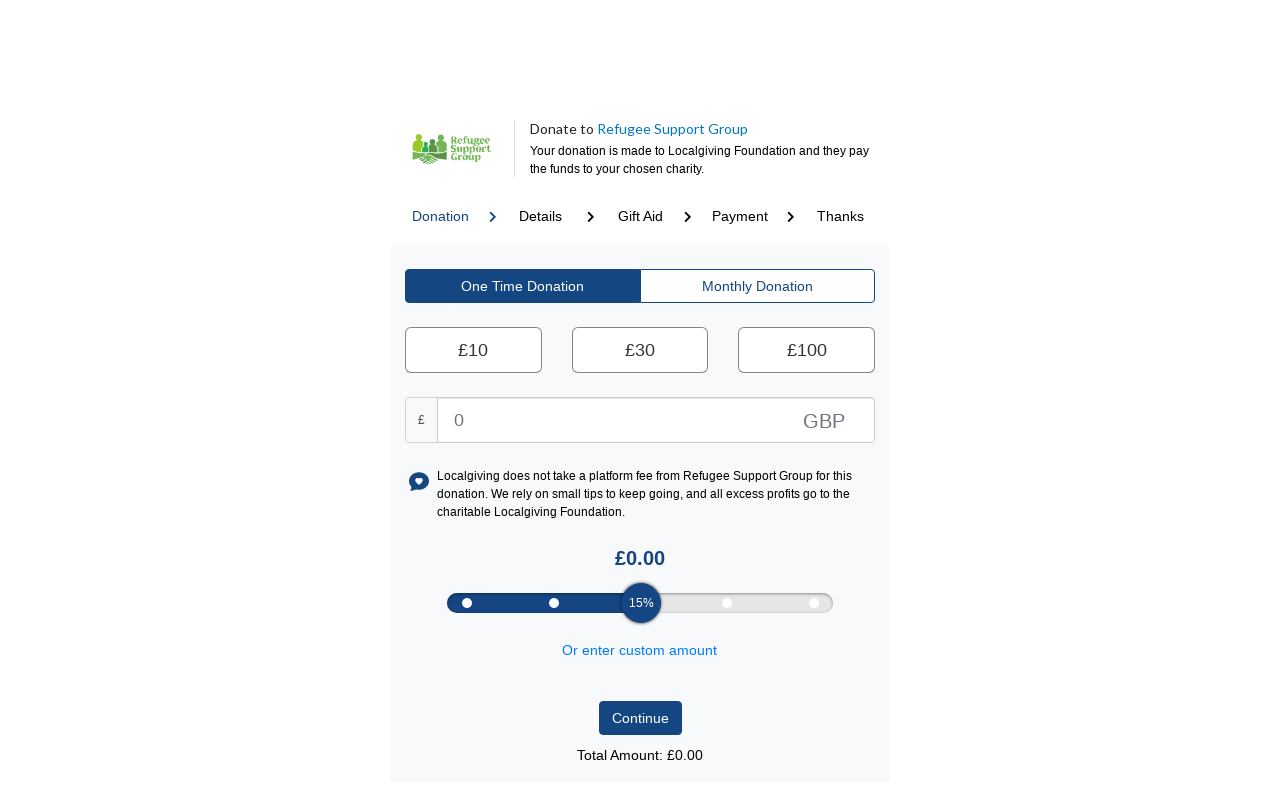

--- FILE ---
content_type: text/html; charset=UTF-8
request_url: https://localgiving.org/donation/readingrefugees/start?locale=en
body_size: 7927
content:

<!DOCTYPE html>
<html lang="en">
<head>
                    <script>
            dataLayer = [{}];
        </script>

        <!-- Google Tag Manager -->
        <script>
            (function(w,d,s,l,i){w[l]=w[l]||[];w[l].push({'gtm.start':
                    new Date().getTime(),event:'gtm.js'});var f=d.getElementsByTagName(s)[0],
                j=d.createElement(s),dl=l!='dataLayer'?'&l='+l:'';j.async=true;j.src=
                'https://www.googletagmanager.com/gtm.js?id='+i+dl;f.parentNode.insertBefore(j,f);
            })(window,document,'script','dataLayer', "GTM-5L5XHXF");
        </script>
        <!-- End Google Tag Manager -->

    
    <meta charset="utf-8">
    <meta name="viewport" content="width=device-width, initial-scale=1, maximum-scale=1, user-scalable=no">
        
        
    <meta name="apple-mobile-web-app-title" content="Localgiving">
    <meta name="application-name" content="Localgiving">
    <meta name="msapplication-TileColor" content="#144682">
    <meta name="theme-color" content="#144682">
    
    <link href='https://fonts.googleapis.com/css?family=Lato:400,700,300italic,300' rel='stylesheet' type='text/css'>
                <link rel="stylesheet" href="/build/assets/base-4.601be916.css"></link>

<link rel="modulepreload" href="/build/assets/_commonjsHelpers.f037b798.js"></link>

<link rel="modulepreload" href="/build/assets/jquery.9748ec0d.js"></link>

        <link rel="stylesheet" href="/lib/formvalidation-v1.10.0/css/formValidation.min.css">
    
    <link rel="stylesheet" href="/build/assets/store.5e7f4832.css"></link>

<link rel="stylesheet" href="/build/assets/donation.987af4bf.css"></link>

<link rel="modulepreload" href="/build/assets/_commonjsHelpers.f037b798.js"></link>

<link rel="modulepreload" href="/build/assets/index.453ecbe1.js"></link>

<link rel="modulepreload" href="/build/assets/motion.62dc6f6f.js"></link>

<link rel="modulepreload" href="/build/assets/store.398d946c.js"></link>

<link rel="modulepreload" href="/build/assets/Core.a4d80478.js"></link>


    <!--[if lt IE 9]>
    <meta http-equiv="X-UA-Compatible" content="IE=edge">
    <script src="https://oss.maxcdn.com/html5shiv/3.7.2/html5shiv.min.js"></script>
    <script src="https://oss.maxcdn.com/respond/1.4.2/respond.min.js"></script>
    <![endif]-->
    <style type="text/css">
            </style>

    <script
            src="https://js.sentry-cdn.com/b43bf76e02da4b2480f568d8e988bad2.min.js"
            crossorigin="anonymous"
    ></script>

    
</head>
<body class="ui-is-logged-out">
    <!-- Google Tag Manager (noscript) -->	
    <noscript>
        <iframe src="https://www.googletagmanager.com/ns.html?id=GTM-5L5XHXF" height="0" width="0" style="display:none;visibility:hidden"></iframe>
    </noscript>	
    <!-- End Google Tag Manager (noscript) -->
<div id="wrapper">
    
        
    <div id="main" >
        
    <div id="root"></div>

    </div>

    <footer id="footer">
    <div class="container-lg">
        <div class="row">
            <div class="col-12 col-md-8">
                <div class="footer-logo">
                    <a href="/" title="Welcome to Charity"><img id='footer_logo' src="/assets/img/localgiving_logo_new.png" alt="Charity"></a>
                </div>
                <p>
                    We believe that local is better. By connecting grassroots organisations with donations, fundraising and grants plus resources and support, we are proud to help thousands of UK community groups do amazing things every day.
                </p>
                <address>
                    <span style='margin-bottom: 0'>Reg. Charity England & Wales 1132411</span>
                    <span style='margin-bottom: 0'>Reg. Charity Scotland SC047395</span>
                    <span style='margin-bottom: 0'>Reg. Company 07111208</span>
                </address>
            </div>
            <div class="col-12 col-md-4">
                <h6>Sign up for our Grassroots Giving newsletter</h6>
                <p>Subscribe today to receive the latest news, insights and best practice for grassroots charities</p>
                <form method="post" action="//localgiving.us2.list-manage.com/subscribe/post?u=04ec1ab9be12be9d2c659236c&amp;id=9f26039092"
                      target="_blank" role="form" class="sign-up">

                    <div class="d-flex flex-row input-group">
                        <input name="EMAIL" class="form-control alt footer-black footer-black-input col-8 col-sm-9 col-md-7 col-lg-8" type="email" value=""
                               placeholder="Email">
                        <!-- MC Honeypot -->
                        <div style="position: absolute; left: -5000px;" aria-hidden="true">
                            <input type="text" name="b_04ec1ab9be12be9d2c659236c_9f26039092" tabindex="-1" value="">
                        </div>
                        <div class="input-group-addon col-3 offset-1 col-sm-2 offset-1 offset-md-1 col-md-4 col-lg-3">
                            <input type="submit" class="btn btn-md w-100" value="Submit">
                        </div>
                    </div>

                </form>

                
                                        
                                                                                        
                    <div>
                        <strong>Change language</strong> <br />
                        <a href="/donation/readingrefugees/start?locale=en"><img src="/images/icon-english.png" alt="English" title="English" height="50" style="height: 20px;"></a>
                        &nbsp;
                        <a href="/donation/readingrefugees/start?locale=cy"><img src="/images/icon-wales.png" alt="Welsh" title="Welsh" height="50" style="height: 20px;"></a>
                    </div>

                
            </div>
        </div>
    </div>
    <div class="copyright">
        <div class="container">
            <div class="row d-flex flex-column justify-content-center">
                <div class="col-12">
                    <div>
                        <a class="footer-black" href="/legal/terms-of-service"> Terms of service </a>
                        | <a class="footer-black" href="/legal/privacy-policy">Privacy policy</a>
                        <br />
                    </div>
                    <span class="footer-black"> &copy; Copyright 2025, All Rights Reserved. Localgiving Ltd.</span>
                </div>
            </div>
        </div>
    </div>
</footer>
</div>
<div class="ui-drawer-overlay"></div>


                    <script>window.sessionStorage.clear();</script>
    

    <script type="module" src="/build/assets/base-4.78270b18.js"></script>


    <script type="text/javascript">
        window.Localgiving = window.Localgiving || {};
    </script>
    <script type="text/javascript" src="https://js.stripe.com/v3/"></script>
    <link rel="stylesheet" href="https://use.fontawesome.com/releases/v5.7.0/css/all.css" integrity="sha384-lZN37f5QGtY3VHgisS14W3ExzMWZxybE1SJSEsQp9S+oqd12jhcu+A56Ebc1zFSJ" crossorigin="anonymous">
    <script type="text/javascript" src="/js/modules/SiteConfiguration.js" defer></script>
    <script src="https://cdnjs.cloudflare.com/ajax/libs/es6-shim/0.35.3/es6-shim.min.js"></script>
    <script type="text/javascript" src="/js/modules/Drawer.js" defer></script>

    <script type="text/javascript">
        var baseURL = 'https://localgiving.org/';
        var apiURL = 'https://graph.localgiving.org/v1/';
    </script>


    <script src="https://www.google.com/recaptcha/api.js?render=6Lea7T8jAAAAAByGInUhiriwDMG0Ars-lYUNm4yQ"></script>
    <script defer src='https://www.paypal.com/sdk/js?client-id=AcbEwKLIVCl6g5CIRdoa0uoZiCVkSODe2panj3xpv3D8XxeHpgr4caL44qDIKR9pLby2-QHo8AS_C9Pa&currency=GBP'></script>
    <script defer type="module" src="https://cdn.jsdelivr.net/npm/emoji-picker-element@^1/index.js"></script>
    <script type="module" src="/build/assets/donationFlow.50f8e6a5.js"></script>


    <input type="hidden" value="1800000" id="logout_period" />
    <input type="hidden" value="21600000" id="inactive_period" />
</body>
</html>

--- FILE ---
content_type: text/html; charset=utf-8
request_url: https://www.google.com/recaptcha/api2/anchor?ar=1&k=6Lea7T8jAAAAAByGInUhiriwDMG0Ars-lYUNm4yQ&co=aHR0cHM6Ly9sb2NhbGdpdmluZy5vcmc6NDQz&hl=en&v=TkacYOdEJbdB_JjX802TMer9&size=invisible&anchor-ms=20000&execute-ms=15000&cb=dsr52q8whi3q
body_size: 44968
content:
<!DOCTYPE HTML><html dir="ltr" lang="en"><head><meta http-equiv="Content-Type" content="text/html; charset=UTF-8">
<meta http-equiv="X-UA-Compatible" content="IE=edge">
<title>reCAPTCHA</title>
<style type="text/css">
/* cyrillic-ext */
@font-face {
  font-family: 'Roboto';
  font-style: normal;
  font-weight: 400;
  src: url(//fonts.gstatic.com/s/roboto/v18/KFOmCnqEu92Fr1Mu72xKKTU1Kvnz.woff2) format('woff2');
  unicode-range: U+0460-052F, U+1C80-1C8A, U+20B4, U+2DE0-2DFF, U+A640-A69F, U+FE2E-FE2F;
}
/* cyrillic */
@font-face {
  font-family: 'Roboto';
  font-style: normal;
  font-weight: 400;
  src: url(//fonts.gstatic.com/s/roboto/v18/KFOmCnqEu92Fr1Mu5mxKKTU1Kvnz.woff2) format('woff2');
  unicode-range: U+0301, U+0400-045F, U+0490-0491, U+04B0-04B1, U+2116;
}
/* greek-ext */
@font-face {
  font-family: 'Roboto';
  font-style: normal;
  font-weight: 400;
  src: url(//fonts.gstatic.com/s/roboto/v18/KFOmCnqEu92Fr1Mu7mxKKTU1Kvnz.woff2) format('woff2');
  unicode-range: U+1F00-1FFF;
}
/* greek */
@font-face {
  font-family: 'Roboto';
  font-style: normal;
  font-weight: 400;
  src: url(//fonts.gstatic.com/s/roboto/v18/KFOmCnqEu92Fr1Mu4WxKKTU1Kvnz.woff2) format('woff2');
  unicode-range: U+0370-0377, U+037A-037F, U+0384-038A, U+038C, U+038E-03A1, U+03A3-03FF;
}
/* vietnamese */
@font-face {
  font-family: 'Roboto';
  font-style: normal;
  font-weight: 400;
  src: url(//fonts.gstatic.com/s/roboto/v18/KFOmCnqEu92Fr1Mu7WxKKTU1Kvnz.woff2) format('woff2');
  unicode-range: U+0102-0103, U+0110-0111, U+0128-0129, U+0168-0169, U+01A0-01A1, U+01AF-01B0, U+0300-0301, U+0303-0304, U+0308-0309, U+0323, U+0329, U+1EA0-1EF9, U+20AB;
}
/* latin-ext */
@font-face {
  font-family: 'Roboto';
  font-style: normal;
  font-weight: 400;
  src: url(//fonts.gstatic.com/s/roboto/v18/KFOmCnqEu92Fr1Mu7GxKKTU1Kvnz.woff2) format('woff2');
  unicode-range: U+0100-02BA, U+02BD-02C5, U+02C7-02CC, U+02CE-02D7, U+02DD-02FF, U+0304, U+0308, U+0329, U+1D00-1DBF, U+1E00-1E9F, U+1EF2-1EFF, U+2020, U+20A0-20AB, U+20AD-20C0, U+2113, U+2C60-2C7F, U+A720-A7FF;
}
/* latin */
@font-face {
  font-family: 'Roboto';
  font-style: normal;
  font-weight: 400;
  src: url(//fonts.gstatic.com/s/roboto/v18/KFOmCnqEu92Fr1Mu4mxKKTU1Kg.woff2) format('woff2');
  unicode-range: U+0000-00FF, U+0131, U+0152-0153, U+02BB-02BC, U+02C6, U+02DA, U+02DC, U+0304, U+0308, U+0329, U+2000-206F, U+20AC, U+2122, U+2191, U+2193, U+2212, U+2215, U+FEFF, U+FFFD;
}
/* cyrillic-ext */
@font-face {
  font-family: 'Roboto';
  font-style: normal;
  font-weight: 500;
  src: url(//fonts.gstatic.com/s/roboto/v18/KFOlCnqEu92Fr1MmEU9fCRc4AMP6lbBP.woff2) format('woff2');
  unicode-range: U+0460-052F, U+1C80-1C8A, U+20B4, U+2DE0-2DFF, U+A640-A69F, U+FE2E-FE2F;
}
/* cyrillic */
@font-face {
  font-family: 'Roboto';
  font-style: normal;
  font-weight: 500;
  src: url(//fonts.gstatic.com/s/roboto/v18/KFOlCnqEu92Fr1MmEU9fABc4AMP6lbBP.woff2) format('woff2');
  unicode-range: U+0301, U+0400-045F, U+0490-0491, U+04B0-04B1, U+2116;
}
/* greek-ext */
@font-face {
  font-family: 'Roboto';
  font-style: normal;
  font-weight: 500;
  src: url(//fonts.gstatic.com/s/roboto/v18/KFOlCnqEu92Fr1MmEU9fCBc4AMP6lbBP.woff2) format('woff2');
  unicode-range: U+1F00-1FFF;
}
/* greek */
@font-face {
  font-family: 'Roboto';
  font-style: normal;
  font-weight: 500;
  src: url(//fonts.gstatic.com/s/roboto/v18/KFOlCnqEu92Fr1MmEU9fBxc4AMP6lbBP.woff2) format('woff2');
  unicode-range: U+0370-0377, U+037A-037F, U+0384-038A, U+038C, U+038E-03A1, U+03A3-03FF;
}
/* vietnamese */
@font-face {
  font-family: 'Roboto';
  font-style: normal;
  font-weight: 500;
  src: url(//fonts.gstatic.com/s/roboto/v18/KFOlCnqEu92Fr1MmEU9fCxc4AMP6lbBP.woff2) format('woff2');
  unicode-range: U+0102-0103, U+0110-0111, U+0128-0129, U+0168-0169, U+01A0-01A1, U+01AF-01B0, U+0300-0301, U+0303-0304, U+0308-0309, U+0323, U+0329, U+1EA0-1EF9, U+20AB;
}
/* latin-ext */
@font-face {
  font-family: 'Roboto';
  font-style: normal;
  font-weight: 500;
  src: url(//fonts.gstatic.com/s/roboto/v18/KFOlCnqEu92Fr1MmEU9fChc4AMP6lbBP.woff2) format('woff2');
  unicode-range: U+0100-02BA, U+02BD-02C5, U+02C7-02CC, U+02CE-02D7, U+02DD-02FF, U+0304, U+0308, U+0329, U+1D00-1DBF, U+1E00-1E9F, U+1EF2-1EFF, U+2020, U+20A0-20AB, U+20AD-20C0, U+2113, U+2C60-2C7F, U+A720-A7FF;
}
/* latin */
@font-face {
  font-family: 'Roboto';
  font-style: normal;
  font-weight: 500;
  src: url(//fonts.gstatic.com/s/roboto/v18/KFOlCnqEu92Fr1MmEU9fBBc4AMP6lQ.woff2) format('woff2');
  unicode-range: U+0000-00FF, U+0131, U+0152-0153, U+02BB-02BC, U+02C6, U+02DA, U+02DC, U+0304, U+0308, U+0329, U+2000-206F, U+20AC, U+2122, U+2191, U+2193, U+2212, U+2215, U+FEFF, U+FFFD;
}
/* cyrillic-ext */
@font-face {
  font-family: 'Roboto';
  font-style: normal;
  font-weight: 900;
  src: url(//fonts.gstatic.com/s/roboto/v18/KFOlCnqEu92Fr1MmYUtfCRc4AMP6lbBP.woff2) format('woff2');
  unicode-range: U+0460-052F, U+1C80-1C8A, U+20B4, U+2DE0-2DFF, U+A640-A69F, U+FE2E-FE2F;
}
/* cyrillic */
@font-face {
  font-family: 'Roboto';
  font-style: normal;
  font-weight: 900;
  src: url(//fonts.gstatic.com/s/roboto/v18/KFOlCnqEu92Fr1MmYUtfABc4AMP6lbBP.woff2) format('woff2');
  unicode-range: U+0301, U+0400-045F, U+0490-0491, U+04B0-04B1, U+2116;
}
/* greek-ext */
@font-face {
  font-family: 'Roboto';
  font-style: normal;
  font-weight: 900;
  src: url(//fonts.gstatic.com/s/roboto/v18/KFOlCnqEu92Fr1MmYUtfCBc4AMP6lbBP.woff2) format('woff2');
  unicode-range: U+1F00-1FFF;
}
/* greek */
@font-face {
  font-family: 'Roboto';
  font-style: normal;
  font-weight: 900;
  src: url(//fonts.gstatic.com/s/roboto/v18/KFOlCnqEu92Fr1MmYUtfBxc4AMP6lbBP.woff2) format('woff2');
  unicode-range: U+0370-0377, U+037A-037F, U+0384-038A, U+038C, U+038E-03A1, U+03A3-03FF;
}
/* vietnamese */
@font-face {
  font-family: 'Roboto';
  font-style: normal;
  font-weight: 900;
  src: url(//fonts.gstatic.com/s/roboto/v18/KFOlCnqEu92Fr1MmYUtfCxc4AMP6lbBP.woff2) format('woff2');
  unicode-range: U+0102-0103, U+0110-0111, U+0128-0129, U+0168-0169, U+01A0-01A1, U+01AF-01B0, U+0300-0301, U+0303-0304, U+0308-0309, U+0323, U+0329, U+1EA0-1EF9, U+20AB;
}
/* latin-ext */
@font-face {
  font-family: 'Roboto';
  font-style: normal;
  font-weight: 900;
  src: url(//fonts.gstatic.com/s/roboto/v18/KFOlCnqEu92Fr1MmYUtfChc4AMP6lbBP.woff2) format('woff2');
  unicode-range: U+0100-02BA, U+02BD-02C5, U+02C7-02CC, U+02CE-02D7, U+02DD-02FF, U+0304, U+0308, U+0329, U+1D00-1DBF, U+1E00-1E9F, U+1EF2-1EFF, U+2020, U+20A0-20AB, U+20AD-20C0, U+2113, U+2C60-2C7F, U+A720-A7FF;
}
/* latin */
@font-face {
  font-family: 'Roboto';
  font-style: normal;
  font-weight: 900;
  src: url(//fonts.gstatic.com/s/roboto/v18/KFOlCnqEu92Fr1MmYUtfBBc4AMP6lQ.woff2) format('woff2');
  unicode-range: U+0000-00FF, U+0131, U+0152-0153, U+02BB-02BC, U+02C6, U+02DA, U+02DC, U+0304, U+0308, U+0329, U+2000-206F, U+20AC, U+2122, U+2191, U+2193, U+2212, U+2215, U+FEFF, U+FFFD;
}

</style>
<link rel="stylesheet" type="text/css" href="https://www.gstatic.com/recaptcha/releases/TkacYOdEJbdB_JjX802TMer9/styles__ltr.css">
<script nonce="IrpF2Kr7HGMQa31KTqOC-Q" type="text/javascript">window['__recaptcha_api'] = 'https://www.google.com/recaptcha/api2/';</script>
<script type="text/javascript" src="https://www.gstatic.com/recaptcha/releases/TkacYOdEJbdB_JjX802TMer9/recaptcha__en.js" nonce="IrpF2Kr7HGMQa31KTqOC-Q">
      
    </script></head>
<body><div id="rc-anchor-alert" class="rc-anchor-alert"></div>
<input type="hidden" id="recaptcha-token" value="[base64]">
<script type="text/javascript" nonce="IrpF2Kr7HGMQa31KTqOC-Q">
      recaptcha.anchor.Main.init("[\x22ainput\x22,[\x22bgdata\x22,\x22\x22,\[base64]/[base64]/[base64]/[base64]/[base64]/[base64]/[base64]/eShDLnN1YnN0cmluZygzKSxwLGYsRSxELEEsRixJKTpLayhDLHApfSxIPWZ1bmN0aW9uKEMscCxmLEUsRCxBKXtpZihDLk89PUMpZm9yKEE9RyhDLGYpLGY9PTMxNXx8Zj09MTU1fHxmPT0xMzQ/[base64]/[base64]/[base64]\\u003d\x22,\[base64]\x22,\x22J8K3HDcrY3szAA0xwrDClmTDqg/CvcO2w6EvwoY2w6zDisK8w61sRMOFwpHDu8OEDB7CnmbDncK1wqA8wo0Ow4Q/BGTCtWBtw6cOfyfCiMOpEsO5cnnCulEIIMOawpIBdW8hN8ODw4bCoyUvwobDrMKWw4vDjMOCHRtWa8KCwrzCssOUdD/Cg8OCw6nChCfChsOywqHCtsKewqJVPhPCvMKGUcOfUCLCq8K2wqPClj8XwqPDl1wawrrCswwOwq/CoMKlwp1cw6QVwovDs8KdSsOqwp3DqidDw5Eqwr9Bw7jDqcKtw7AHw7JjAsOgJCzDnnXDosOow7cRw7gQw5kSw4offBZFA8KSIsKbwpUgIF7DpxHDicOVQ00lEsK+IUxmw4snw5HDicOqw7/Ck8K0BMKrZMOKX1DDvcK2J8KIw5jCncOSI8OPwqXCl2TDqW/DrTnDqio5BsKIB8O1RRfDgcKLAEwbw4zCij7Cjmk3woXDvMKcw64awq3CuMOfE8KKNMKmOMOGwrMUOz7CqXttYg7ChMO8ahESFcKDwosdwoklQcO0w4pXw71twqhTVcOYK8K8w7NefzZuw69HwoHCucOIccOjZRHCjsOUw5ddw6/DjcKPYcOtw5PDq8OVwrQ+w77CjMOvBEXDoEYzwqPDq8OXZ2JSc8OYC2/[base64]/Dpythwq/DuR/CtnUyFWfDu8K2OcO5Sy/[base64]/[base64]/JHzCpyjDiyk7PcOEQ209w5PCkHPCksOgJlPCoXBVw6x2wozClsKBwq/CjsK4VQzCnU7CjcKuw5/[base64]/DpcOOw5rCqcOyw4LDpsOEeDRNwqTCmS5ZJQrDo8OGMcOiw4DCisKiw6RQwpbDuMKywqHCmcKyDn3Dnxlww4HDtFXCrEXCh8OLw7ENQ8KycMKZDhLCgFQZwovDj8Ozwo5Mw6XDlMKbwpXDsEtPDsOPwr/CjsKAw5J7eMOLZ2vCrMKkN3/[base64]/DqXvDtMOPLyZ7wo8uw40bTCglYVQPVwdxIMKDO8OBJsKPwoTCnS/[base64]/[base64]/Cgy47G8OTw6Ucw4PCgiLCvmnDgB8pwp93Ql3CknXDiwcmwrzDjsO8ewR/wqwaKF7CvMOkw4/Cl1vDhDXDpXfCmsOvwqcLw5BCw6TDvzLCvcORYMKVw5VNVntiwrwMwqYNeWx5W8KHw6xSwqrDiAUZwrjDuFPCh27Dv0pLw5DDucKxw6fDslA6wpp9w6N3GsOowovCtsO2wqbCksKJdB4mwr7Ct8K2chfDocOiw4xSw7PDpsKFw5RHcU3DtMKEPBbChMK/[base64]/[base64]/ConptOcOoF0vCl8KiwrvCvGN+wr4+NcOebcKcw6TDhQIvw5TDnCsFwrPDrMKswobDm8OSwovChEzDsiBgw4HCs1/DoMKGAnhCw7XDpsKWfXDCicObwoYeM0PDsHHDoMK/wrPDijAhwq3DqyHCpMO0w7ARwp4ew4HDsRIAK8KYw7fDikYOG8OccMKSJhHDgsKaSTTDk8KCw6MvwqUvMwXCgsOAwq4hQsOAwqEhY8OOS8OxKsO3BigYw7cwwp5aw7fDoknDlTHCkMOvwpTDtsK/GsONw43CmxnDscOsR8ODFmE9FgQwKcKdwqXCrFsaw7PCrETCtwXCrF1rwrXDgcKzw6xiEG8jw4DCuHTDvsKvHm4ew6tgYcK/w7UYwp1/w4TDumnDkkByw6g/wqUxw4vDhsOUwoHDqcKAwq4JDcKNw4jCtXjDgsOpdWDCu37Ck8OaBRzCucKpZ3XCrMOcwpMPJg80woXDlGYQU8ONTcKBwqXCmRPDisOkd8Oaw4zDh1Z2XivCkgXDp8K2wqxswrnDjsOIwoDDqDbDusOTw4LCuzoJwqPDviXDocKTJCMYWivDicOTIT/DlcKNwrc1wpPCkFgTw5tzw7jDjCvCl8OQw5nChsOTM8OgA8OWCsOSOcKaw5p1ZcOxw4XDu15lUcOOMsKNfMOuOMOMGhzDucKTwpcfdAPCpAvDjMOWw63CkTYMwq1IwqbDhxrCsntZwr3DuMKbw7TDmEgiw7VPD8KfMMOWwrh2U8KObloBw4jCpDTDlcKCw5cfI8K/[base64]/CpsK0flYZw7h5FXbDp8OiVMO5w7rDokzCocK+w6ciXEZZw4LCg8Ogw60zw4bDuXbDhyvDn0Ecw4DDlMKtw7vDocK3w6jCgA4Cw7AwYcK6F2vCpSPDv0ULwpwIGXg0JsKZwrttCnkwb2TCrinCjsKENcKdKEbChzovw7dkw6nCk2Nmw7A8ZRHCpsKiwo11wqbCg8K/cwc/wqrDgcOZw6lODMKlw6xCw7PCu8KPw7ILwodfw4TCosKMdRHDk0PCksKkZBpLwqV/dWHCqcKcdMKsw457w5ZFw4XDusK1w65hwovCi8ODw5HCj2FkYy3ChcKIwpfDplBGw7pywr7CsX9bwqjCo3bCu8K3w4hfw5zDscOgwpEnUsOgWMOfwqDDqMKpwqtBWVwcw49+w4/DsCbClhRSRBImH17CnsOUXcKXwo1fKcKRZsKRTjB6ZMO7MRA4wpJ7wocVY8KzcMOgwo3CjUDCkCsvMcKjwrTDoicneMKOMMO5dXc8w5zDmsOcEnfDuMKAw70XXi3CmMOow7pWDMKhbQ3DolF9wpNUwr/Ds8OcesKqwojDucO4wr/CrS9Dw6zCi8OsESXDh8OMw7p/J8KEHT4fJsONRcO0w4PDrU8vPcOoZcO3w5nCugDCgcOcX8OGIxvCsMKvIcKEwpEcXSUBNcKdJMOAw4XCuMKuw6xyd8KsbsOXw6ZQw4XDhMKSBErDjBA4wpMxCnJqw4XDliTCt8O/WwFYw49RSU/Dr8OpwrHCjsOYwqTChcK6wqXDsCswwpnCjGnCnMKvwogdRxTDn8OCwpvDu8Kkwr5mwqTDpQ4NQ2XDiCbCmVA4X2XDoj1dw5PCpRU5R8OkBmVmecKHw5vDm8OOw7XDp3w/XsKMLsK4JMKHw6AuNsKFE8K5wqrDt3LCp8OKwpIGwpjCtjcsBmDCucO0woZ6AHwhw5hkwq0rU8Knw7/CnGcZw7cWLFLDicKgw7Vqw6DDnMKBW8KXRStdPSR/DcKOwo/[base64]/PsOnHMOwJULDv1kCO8KqchLDlMKwK3XCs8Oaw5nDqcKKCcOww5PClEzCvMOsw6rCkWfDjE3CssO7HMKcw5sRdwlIwqAOFBc0wojChsK0w7jDlcKBwoLDqcOcwqZbZMK9wpjCgcO/wqpiRj3DuiUGFGJmw7I+w5EawrbDt1zCplVAP1XDmMO6X0vCvBvDqsK0TBzCncKZw43ChcKgOGFaM2RwI8Kmw4pIKh7CiDh5w4nDmV0SwplywpzCscOFfMOcw7HDn8O2XyzCi8K6N8KMwoQ5wpvDn8KZSH7CmmBBw43DmxBeTcKZbRoww6bCtMKrw7fDgsK0X2/CiG14LcOvVMOpT8Ocw7U/HhHDnMKPw6HDocO2w4bCnsKLwrVcGcKyw5fCgsKpfCbCqMKSScOQw69YwrTCvcKIwo92MMOzYcKRwr0JwpTCn8KGZF7DksKuw6PCp19bwpETb8Kewrhjf3jDmMKYOlhHw6zCvVVhw7DDmk3CkTHDphfCrwB8wp/CuMKxwoHCh8OCw7klQMOtO8OqccKfGWXDtsK7NQp7woTDh05+wr85fjhfOBM1w6LDlMO0wpPDksKOwoNcw7Y+ZQURwodLdQ/CsMODw5zDnMOPw6rDiQHDrGcOw4XCmcOQHsKVVFXDsXzDv2PCncKIfgYxamrCvVvDtsKJwplrUC5xw7PDnn44Y0LDq13DmQoFdR/[base64]/[base64]/Ri7Ch07DsMOSw5TDvsOyScO/wqHDssKzw5LDmnIsw5otw44VGTQyIVlpwprClmbClnbDmQTDgGrDh1/DnhPDhcOOw6QJHmLCvGQ+I8KjwoZEwpTDs8Kyw6Ekw6k3f8OiHsKCwqAZXsKfwqDDp8KGw616woJ3w4s+w5xlAcOzw5hgDSzCoXcSw5fDjCzDlcOxwpcaDELDphZ6wrxowpMZJ8KLTMOTwq8Dw7YNw7EQwq5Xfx3DlC/DmBHDulQhwpLDs8KmHsOAw7HDucOMwo/DmsKyw5/DmMOpw7DCrMOfNTINKG5pw73Co1B5K8KFGMK5ccKVw4RKw7vCvnljw7JRwptxwrhWS1Alw64gWVsxOsK/eMOiPGtww7nDusObwq3DswwTL8O+ZiTChsOiP8KhUF3CjMOQwqcSGsOBEMKMwqdsMMO1bcKWwrIAw5F0wq7Cj8Otwp/CiD/[base64]/DtMOQIsKKXcK7f8Oewop/wpkHd0cuM0Ynw4EXw6E6w7cSQiTDpcKUWsOcw5BhwqvClsKaw6zCtlJzwqPCnMKOB8KWwpbChcKTOHXCiXzDmsKhwrPDksKFe8OLMw3CmcKAwrzDtyzCnMOvMxzCo8K/[base64]/ChMKSVMKFKcKcwr3DrBzCgjMuWF56w77Co8OHMUrCiMO/NkzCmsOgRj3DlFXDl2HDql3DocKCw4sIw5zCv2JjSE3DhcOoVsKBwp8TKU3CtsOnMRchwqkcCwYeGns4w7XCvMOCwo4gwo7CucOpQsOOJMK/[base64]/DikPDncKqTUHCv1TClcOoIsKHwr/Dm8KFw418w4/DungDF3XCksK7w4bDmm7Ds8KywooEE8OgE8O2ZcKHw6c1w67DrWjDunDCo2nDngHDtkjDsMK9w7Euw6HCm8O/wqsUw6xiw7gTwqIgwqTDl8KNTUnDqHTDjX3CmsO2Z8K6WsKtC8OfcMO9AcKdaVh9XxTCt8KjFsO8wogPKT89IsOzw6JsDsOqf8O0HsK8wpnDqMKlwokiR8ObFWDCjyLDoUPCgmTCuA1lwrYXYC0MC8K/wpnDlXnDvgoiw43Ctm3DoMOsJcOGwoUqwofDncKQw6kgwqjCuMOhw5l8w5sxwq3CjMOfw53CmzPDmRDCtsOJcz3Ci8K1CsOtwrTCmVbDksKdw6FdacKSw7w2EcKDV8KAwpMwB8KLw63Ds8OeXzHCulPDml92wok4UBFCFhrDq1PDrMOrQQ9ow4kOwr0kw6/DqcKUw4cdQsKkw6RtwrYzwqzCvUDCoSnDr8Kvw7vDuQzCiMOAw4rDuCvCiMOyFMOlFwfDhmjCoXzCt8OXFHEYwp3Dq8KrwrVnUi4dwpXDvXPCg8KMaybDp8O9w7LCv8KLw6vCn8KYwrRSwo/CrF3ClAnDp1vDlcKCaxHDgMKBGMO1HsKhSgpzwofDihnDvBIOw57ClMOFwpVObMKTIDFSHcKXw5sWwpfClcOUWMKrYxE/wo/DimDDvX4TOhvDpMOHwpI/w6hRwrDCmnjCtsO+PMKSwqE9BsO2A8KowqHDnm85I8KDTkHDuirDlzdwaMO3w6rCoyUpK8KGwr11dcOaUjbDpcKIBcKkScO5O3rDvcOhSsOxRnUkeTPDr8K3IcKDwqB4IWlOw6EAWcK7w4PDpMOmKMKvwoNxSwzDg2bCmXFTCMKuL8OzwpHDtSLDqMKLM8O/CGTDoMKHBkEkYTDCmA3CqcOKw7fDpQLCh0Rtw7xWeFwNAV0sWcK+wqjCvj/CqyHDqsO0w4IawqVdwrsuZMKdb8OEw7lPDCQJOUjCp3Y1ZMOrwqp/wqnCrMKjdsKYwp/[base64]/DsFMJawk3S8KCwoDDtjMFw5YxaMOCw7hFecKpw7TDn2ZpwoYYwrRAwoEuworCrULCj8OnIQvCvB/[base64]/Dq8KcwrvDvifDvkhIZsKHwo3DkMO/w79Jw4Yvw4fCon/DjWdzB8OcwrfCpcKLIEt0eMKpw5ZQwqrDoQjDu8KnVRgrw5UnwodoZsKody8/ScOfVcOcw53CmjxrwrJ/wo7DgGMfwoUgw7/DgcKsdcKPwrfDhHF5w6dlZjQ6w4fDjMKVw4XDlsK2c1jCuWXCvsKnSCIqdlXDj8KGPsO2cRMuEBgxGVHDk8O/[base64]/MiQkeTvCu8OXHkdMKsK1ZlLCscK+w7/CrEQpw7jCm8OWAjcewp41H8K1KsKwbjLCscKawo0uLmfCmsOBDcKzwo4fwrPCnkrCngXDul5zw6NDworDrMOewqpJIEvDnsOtwonDmC4ow7zDj8KfXsKew7bDlU/Dv8OEwq/[base64]/DnsK7Hg4JZ1bCvUo4wqMWwqPDksKwPcKYUMOsw45mwpIUWQxgECDDmcOPwqPCvMK9b0hqMMO1JXsKw4t/QmxBNsKUccOrJVHCjWHCtnJ/[base64]/DpmAyeMKgBcKLdcKnUMKfw7Z6O8OXw6g/wrnDgwpLw7MgPsKQwqApPn18wpskIkDDtWtUwrByNsOKw5jCgcK0PVt2wr9cJT3CjzPDn8K0w4EswoRaw4/Dq3TClMKTw4bDg8O/Ij4FwqzDuWHChcOgAjLDi8O2FMKMwqnCuDvCn8OdAcOQK0HDlSlrwq3CocOSfcOOwr/[base64]/[base64]/wow/woNPwqtyY8K/TmrCscKEZgAoYRQGRsOnfcKwOMKVwpIXSzfCgS/ClnfDgMK/w51AGEvDucKHwpDDocORwoXCqsKOw79zfcOAJhgFw4rCjsOgaRvCg1RqbsKgPFfDuMK1woxcSsK+wolHwoPDksO/LUs4w6TDoMK3Mls2w4vDk1rDik7CsMOrOcOtMQcWw4PDmh3Drj7Dri1hw7FLDcOBw6jDuA0ew7ZUwoQLGMOuwpYNQj/DnmTCiMKLwphXccOOw4FmwrZgwp1iwqpNwrsIwpzCtsK5NwTCt3AjwqsTwpnCsQXCjgh8w6FMwoV7w60Lw5rDoCl8VsK4QcOUw5rCqcO2w7NwwqfDpsOwwqDDv3kawoYvw6DCsAHCunXDrm7Cp33CgcOOw7HDh8O1a0VDwq0Lwr/DhknCscKnwrDCj0VWLXfDqcOaSH8hO8KEf18Jw5vDlTfCqMOaSXHCnsK/GMO9woPDicO4w4HDtsOjwr3CjlofwpULZcO1w4Qbw6YmwqfCrCPCk8O8dD3DtcO/[base64]/DvwDDr8OuE8O0OX9XbcOyVsKvJi0iZcO/LcKWw4PCq8KMwpTDuDtIw79Sw4TDjMOXFsKnVMKCI8KaGcO/[base64]/CsStlPGd8EQbDrcOfNSkPwqXCgELCuWbCmsO8wqbDkcKsbx/CmhHDnhtESH/Cq3bCihPDvMOpCzHDlsKrw6TDnkZew6Nkw4bChj7CmsKKOsOIw5jDr8OkwrzChAxgw6TCuRxzw5TCm8OFworCgVs1wpbChUrCicK/BcKlwpnCgW8awp97f0bCmsKAwr9cwoRtXndaw4/[base64]/[base64]/[base64]/CtcO4BmvDgMOFw6jDnMOSYHbDlcOgw5sCTm7CrMKSwrFowrjCoFRjTl/[base64]/CoynDsMKJw7vDoMO9JMKJwpU6GcOEHMO1wpLCpGbCpTRjBcKcw784RmMLYGwKesOrWmTDhcOuw5gkw5JJwpFpHQXCmQ7CjsOhw6rCl1ZOw4HCjWwlw4PDnwHDrAA7OhzDs8KWwqjCkcK3wrtgw53DvD/CrMK9w5rCmWLCqhvCjcO3fh9yEsKRwoUCwr7DjWgVw7F+woY9O8OYw5xuEjzDmcOPwp5FwoBNY8OdHsOwwpEUwohBw6kcw5bDjTjDkcO0ElXDmAELw7zDjMOlwq9GTG3Ck8Kmw591woN7QhLCsVdZw6jCvHMGwpESw4fCmx/DucKZJR4mwpAMwqc1XcOrw5JAw5DDq8KtDCErcFgETAMoNh/[base64]/DqsKvGMKmwpvCgHtkZ8Otwo5wXsKNDwTDlGwOEGIKYH3CgsODw5fDl8KpwpfDuMOrAMKAemQCw6fCg0dgwr0UT8KVS33CncK2wrvCmcO+w5fDqsOxEcKVHsKrwpjCmCnCkcKkw556X2dLwqjDgcOMQ8O3OcKlEMKqw6oaE0U/dQBdb0PDgA3CgnPCnsKfwqvCiWrCgcOmQsKuIsKuEh0two8/[base64]/[base64]/[base64]/w5BOwplzwrMAGsKjw5dJw644w5ZHwqXCu8Ouwq1eMFzDhcKTw6QaScKzwpsAwp0hw5PClEzChm1TwqrDj8ONw4Bnw60BD8K/WsKmw4HCniTCpg3DsVvDj8OvXsObL8KhBcKxPMOgw49Uw4vChcKPw6/[base64]/CvsKhw4cNw7FPSG5MS8KzwrBtw4sDw5/Cvz12w6LCiWAmwqPClhQcBhMcbQYwQCBLwrsZVsK3Z8KFGBLDhHXChMKVw5Y4EG7Ch1Q8w6zCvcKRwrfCqMKUwpvDqcKOw4YYw7PDugXCu8K0F8OewrtbwotUw712EMOpfW/DvQxYw6nCg8OATXfCixluwr4iXMObw4/[base64]/Dn8K8GMOYwoNLfsKgUcKvSxDDl8OgwprDvDNfw7LCk8KieWzDkcKAwqTCp1fDtcKabUgyw61Fe8OOwos/wojDnijDnW4FecO6w5k7PcOxPG3Coj8Qw4zCmcOGfsKvwo/CignDmMOPNGnChwnDt8KkCsOcesK6w7LCusO/fMOIwrnDmcKHw7vCrCPCvsOkUEd0ZmjCv1l/wrNYwr8vw6/Cg2hyLMKlc8KrMMOywoUiZMOrwr7ClsKyIhrDhsKAw4oab8K0UE1fwqR5A8OQahEGXkl0wrwnVSYZeMO3UMK2bMOZw53DlcOPw5RewpAfVcOnwqZ0a0tBwqnCki9FA8KoVB8XwprDg8OVw4BPw4/DncKqVsO4w7nDrhXCiMOnIsO0w7/Dk2TCm17CgcOYwpFEw5PCl3nCuMKPcsOUGjvDr8O7O8OnGsOgw5tTw7xww6Bbe17CjhHCoTjCsMKvFk1LVT/[base64]/CoRtGOsOPVcOlwrosTCrDuMKEMMOfwoXCvEh2w4nDvMK2Yg5GwrEJbMKFwoJ5w5HDvCLDmXfDinPDng9lw59aOBjCqWTDpsKFw41Vbg/[base64]/wpXDq8KHczQZQ8OrXATDjMKTwrZVeUg0ZMOoLSVfwprCtMKpfcKEAMK/w73Cn8OfE8KfXsK8w4bDmMOkwpJlwqLCpDIFMR97TcKjXMKdNwHCkMK5w4B7KgA+w6DChcKmZ8K6A2zCksOBMF9owo5eCsKtJcONwrk/w5l4asOHw4xfwqUTwp/Dn8O0BD8oOMOTXmrCuSDCiMK0woJDwrwSwosqw5HDssO0woXClXbCsTbDsMO/XsKcFBlQZU7DqDHChMK4PXh8Yh0SDz3CqnFZV0oqw7PCjMKNZMK+AA8xw4zDlH3DoSbCjMOIw4vDgD8Ea8OCwrUsSsKxTRLCoHrCsMKHwqtXwo7Csn/CgcKuXX0Sw7PDm8OgcsOPFMOTwo/DlUjCl1grSETCpMOqwrjDtsKeHW7CiMOYwpvCslxBRGvCu8OAFcKlAHLDpMOSMsKVN1/DucO/KMKlWifDucKMIMObwqsOw7B9wrnCqsOfGsK5w5EVw6VUcxLCq8Oyb8Kmw7DCj8OAwqVBwpTClMO9UV8Lw5nDpcO9wppewozDtsOww7UXwrbDqifDuEYxaxV9wowBw67ChS7CsTnCrWYLRW87RMOqA8O9w6/CoGDDqAPCrMONU3waVMKlUik/[base64]/w67Cs01yw7vCtsOdwrMeM8OJw5rDmUrCocK4wqdiWywhwrbDlsOUwqXCkmEMDWkOa0DCp8KpwpzDt8OXwrVvw5Yvw6zCi8Ofw6h+U2PCrE3DtERXS1nDkcK8O8OYP0Jyw5nDogwlWXHCncOjwpkIOsKqWyxgYGRww6o/[base64]/ClcKQK37Du8KkJMKYMUvDjcOxeR5sw6DDmMOAOsKDEUPCp33DjcK0wo7Du3oSZ2suwrsMwoEKw5/[base64]/wpnDqMOTIiHCswsfwrXDiALCn0/[base64]/Ck8O5X8KOQmdzYMKtK2FVwoktw5jCmsKGdBPCvCpEw6TDqsOvwpwFwrTDqcOpwqfDsF7DtC1QwqLCmMO4woUfCGRmwqB9w4Ynw6bCnXZAblDCmSTDpGxxOQQiK8O0TV4OwoBxYgZgHATDkFkHwqHDgcKdwp4cGRfCjkIkwq0/w5XCsSBwbsKQcmt0wrRhNcOQw5MLw4bCr1U8worDrsOFJ0DDsgXDsmRrwo4kLcK9w4QfwqjCgsOzw5HClSlGfsK+SMO+KC3CsSPDu8KRw6Y/HsOkw5MhFsOWw5lkw7x6KMKRHDvDkkrCvsKpOS8Uw6YBFzPCqCZkwp3Cs8OHTcKKYcO9IMKew6zClMOMwoBTwoFyQBvCgE92fGpPw75QVsKhwphXwojDjgI5FsOZOjljX8OCwqrDjgNLwrVlCkvDiHXCsVHCtlLDj8OMb8O/wpd6MS5xwoNxw7p5wrJdZG/CuMOBSgfDsD5mAMKCw4LCvDdDa0jDmCDDnMKHwqglwow7LzBObsKdwod7w4ptw4FVfCgeUsOFwoFPw6PDsMKKM8OKUXRVUcOIET1/[base64]/J8OOw58iJl3Dl3zCoSTDo8ORAnHCgMKIwr0pLiYdEnrDmgLCi8ORBCpvw5wMPDXDjcKAw5B6w5EbIsKew7MGw4/Cn8O4wp9NKFp5CB/[base64]/[base64]/wp/DglvCoTTCi8OGJcOTw5sOw7pudHbCuHnDoQFwcTzDo2zCpsKfGC/DoGV9w5PDg8O8w4nClU1Fw6ZNAmHCpTJFw77DlsORJMOcfCQuD3jDpwDCpcOqw7jDqsOxw47Cp8OawpFFwrbCnsOARUM0wpJzw6LCslTDtMK/w5FCY8K2w7QQLsOpw61wwqpWKGHDlcORIsK1RsKAwqLDi8OKwpNIUEczw4TDqmxtZlrCq8K0IjNcw4nCnMK6wr0zc8OHCjp/B8KULMOswofCtcOqCMKRwoHDr8K5aMKAOsOJUixPwrYPYzkXdcOPIEIsWyrCjsKUw4YjZmxIGcKtw6fCgDEYJx9FD8Kcw57DnsOKwofDt8O0O8Kiw7bDmsOReGDCgcO3w4jCsMKEwqlgRMOowpvCim/DjjHCuMOXw7XDk1PDiW8+LRgNwr4WccK3LMKww4NOwrk+wrfDi8KGw6EVw7DDqm4uw5gyTMKDDyzDhg96w79kwoEoehXDilcwwq4xM8OGw5QtScKCwq08wqJMbMKdAmswAMOCP8KAQhslw7JHOnPChsOwVsKUw6HCl1/DtGPCr8KZw43DinwzcMOIwpTDt8OGS8OVw7BlwqPDu8KKd8K4HsKMw6rDjcOgZXw5w757eMO8J8Ktw5XDsMKkSSEsVcOXX8Kpw7RVwqzDnMO/[base64]/DhcK/anrDtR5gwr3CoCNcXzDCgS5Fw6HCvH8gwozCpcOdw6DDkSbDvBfCq3QGZjBmw5/[base64]/[base64]/bBvCi3fCucOuTmLCoMKmw7jCg8OKw7vCoD3CiSkdw7vCvgwrDnTDpCEYw5PDvz/Dkw4dIzvDqi1oKMK5w6Q6FnnCgMOkMMOSwpjCk8K6wpfCkMOYwr0lw5wGwpzDswJyEngtLMKKwpxAw4gdwpQtwrHCqcOpJcKfAcOCSQFcC10Aw6l3K8KvCsOnXMOFw4AKw503w5PCkxJWScOPw7TDn8OXwoMGwrXCoF/[base64]/CksK+w4DCtMKfwrJGEcODB2rCoMKPw4fDuW95P8KdHwfDrWHCsMOEJ304w4NBC8OQwqfCrVVOImhGwoLCljPDscKHwovCuCLCmcOiKzLDmkw1w7QHwqjCtUzCrMO/wpjCiMKMRGkLK8O8dV0xw6jDtcOPaQE6w6ALwpTCjMKAeXY/BMKZwr9FecKKBH9yw6fDk8O8wrZVY8ObPcK3woY/w48TQ8OHwpg5wpjCkMKhHFjCtsO+wpk7wpA8w4LDv8KycA54HsOQC8KQHWjDvjHDl8Knw7cDwo9/w4LChkojd0jCrsK1wr/Dv8KEw6bCiDg5R2Qmw690w47Ch20sKHnCqiTDjcOcw7/CjQPCnsOjVGvCisK8GCXDp8OlwpQfRsOAwq3ChBLDs8OsEMOUesOZwoPDokjCi8KKecOxw6/[base64]/CmsKHwp/[base64]/[base64]/[base64]/[base64]/[base64]/CmCQoHmIhw4VkZDZDIsOXwrsuw5HClsO0w7/Cl8OWLRxvwrvDgsOfFFwAw5XDmlcYdcKOJHlVQRLDlcKNw7vChcO5YcO3aW0jwoAafDTCncOxdGbCrsOcNMKqaXLCtsKGMlcvOcO7bE7CjsOTeMKzwoXCiAR2wrzClVgPE8O+NsOrcQQPwrbDsW1bw40pSyUybSU8UsKCMWEEw7tOw6/Cpwd1NFXDq2HCisOkQGIEw6R/wq5wE8OxLkJWw4/DicK9w7g9wo3Dt0LDgMO3BTYWSSg9w5I8GMKfw5/[base64]/[base64]\\u003d\\u003d\x22],null,[\x22conf\x22,null,\x226Lea7T8jAAAAAByGInUhiriwDMG0Ars-lYUNm4yQ\x22,0,null,null,null,0,[21,125,63,73,95,87,41,43,42,83,102,105,109,121],[7668936,137],0,null,null,null,null,0,null,0,null,700,1,null,0,\[base64]/tzcYADoGZWF6dTZkEg4Iiv2INxgAOgVNZklJNBoZCAMSFR0U8JfjNw7/vqUGGcSdCRmc4owCGQ\\u003d\\u003d\x22,0,1,null,null,1,null,0,1],\x22https://localgiving.org:443\x22,null,[3,1,1],null,null,null,1,3600,[\x22https://www.google.com/intl/en/policies/privacy/\x22,\x22https://www.google.com/intl/en/policies/terms/\x22],\x2209gFz94ws1d9oqC4z+aSrq49Q6W2uRgjv7qL9tH8k4o\\u003d\x22,1,0,null,1,1763355588373,0,0,[109],null,[224,246,115,90,52],\x22RC-r5sTj3aWD9dmtw\x22,null,null,null,null,null,\x220dAFcWeA52J7pJUh7zdoVt42190e1a8GSDVcJ-CY9T0949-8lVeNXGvVtFygLhvgqmV_Ry-y9DMzTn71SrzBRD7o-XygDLPx-oZA\x22,1763438388340]");
    </script></body></html>

--- FILE ---
content_type: text/html; charset=UTF-8
request_url: https://localgiving.org/donation/header
body_size: 4365
content:

<header id="header" role="banner">
    <div class="container-md">
        <div class="row primary-header">

            <div class="col-6 col-sm-6 col-md-3 col-lg-2 col-xl-2 ui-header-logo-wrapper">
                <a class="brand" href="/" title="Localgiving">
                    <img src="/assets/img/localgiving_logo_new.png" alt="Localgiving">
                </a>
            </div>

            
            
                <div class="d-none d-sm-none d-md-block col-md-6 col-lg-7 col-xl-4 offset-xl-1">
                                            <form class="search-form" role="search" action="/search" method="get">
                            <div class="form-group">
                                <input type="text" class="form-control" autocomplete="off"
                                       placeholder="Find a charity, fundraiser or appeal"
                                       required="required"
                                       name="query"/>
                            </div>
                            <button type="submit">
                                <i class="icon-search"></i>
                            </button>
                        </form>
                                    </div>

                <div class="d-none d-xl-flex col-xl-3 social-links">
                                            <ul class="social-icons d-none d-xl-block">
                            <li>
                                <a href="https://twitter.com/localgiving" target="_blank"><i class="fab fa-twitter"></i></a>
                            </li>
                            <li>
                                <a href="https://www.facebook.com/Localgiving" target="_blank"><i class="fab fa-facebook"></i></a>
                            </li>
                            <li>
                                <a href="https://www.linkedin.com/company/localgiving" target="_blank"><i class="fab fa-linkedin"></i></a>
                            </li>
                            <li>
                                <a href="https://www.instagram.com/localgiving" target="_blank"><i class="fab fa-instagram"></i></a>
                            </li>
                        </ul>
                                        <div class="clearfix"></div>
                </div>

            
            <div class="col-6 col-sm-6 col-md-3 col-lg-3 col-xl-2 header-btns-wrapper">
                
                                            <a href="/login" role="button" class="btn btn-default btn-volunteer">Login</a>
                        <a href="/for-charities" role="button" class="btn btn-default btn-volunteer">Join</a>

                                                    <a class="btn ui-header-search-toggle d-block d-md-none btn-volunteer" type="button"
                               data-toggle="collapse" data-target="#ui-search-collapsible"
                               aria-controls='ui-search-collapsible'aria-expanded="false">
                                <i class="fa fa-search"></i>
                            </a>
                        
                    
                            </div>

            
                <div class="collapse col-sm-12" id="ui-search-collapsible" style='margin-top: 5px'>
                    <div>
                        <form class="search-form" role="search" action="/search" method="get">
                            <div class="form-group">
                                <input type="text" class="form-control"
                                       placeholder="Find a charity, fundraiser or appeal"
                                       name="query"/>
                            </div>
                            <button type="submit">
                                <i class="icon-search"></i>
                            </button>
                        </form>
                    </div>
                </div>
            
            <div class="clearfix"></div>

        </div>
    </div>
</header>

--- FILE ---
content_type: text/css
request_url: https://localgiving.org/build/assets/donation.987af4bf.css
body_size: 15752
content:
.grid_steps_indicator{display:grid;grid-template-columns:21% 19% 21% 21% 18%}.grid-item-1,.grid-item-2,.grid-item-3,.grid-item-4,.grid-item-5{display:grid;grid-template-columns:100%;justify-content:center;align-content:center;position:relative}.grid-item-1 i{position:absolute;top:50%;left:102%;transform:translate(-50%,-50%)}.grid-item-2 i{position:absolute;top:50%;left:100%;transform:translate(-50%,-50%)}.grid-item-3 i{position:absolute;top:50%;left:97%;transform:translate(-50%,-50%)}.grid-item-4 i{position:absolute;top:50%;left:100%;transform:translate(-50%,-50%)}.orangeStep>p,.orangeStep>i{color:#144682}.greenStep>p,.greenStep>i{color:#28a745}@media screen and (min-width: 768px){.grid_steps_indicator{grid-template-columns:20% 20% 20% 20% 20%;margin:10px auto 0}}@media screen and (max-width: 375px){.step_indicator_text{font-size:12px;margin:5px 0!important}.grid-item-1 i,.grid-item-2 i,.grid-item-3 i,.grid-item-4 i,.grid-item-5 i{top:49%}}.alert.alert-warning{border:1px solid #d2af49!important}.alert.alert-warning>p{font-weight:700}.alert.alert-success>p{font-weight:700}.alert.alert-danger{border:1px solid #d50e15b8}.alert.alert-danger>p{font-weight:700;color:#d50e15b8}a:hover{color:none}.btn-donation-default,.btn-donation-default-reverse{padding:10px 16px;font-size:18px;line-height:1.3333333;border-radius:6px;cursor:pointer}.btn-donation-default{background-color:#144682;border:.5px #144682 solid;color:#fff}.btn-donation-default-reverse{background-color:#fff;color:#000c;border:.5px #3a333399 solid;transition:.3s ease-in-out}.btn-default:disabled:hover{background-color:#144682;border:.5px #144682 solid}@media screen and (max-width: 768px){.btn-donation-default,.btn-donation-default-reverse{padding:10px 8px}}@media screen and (max-width: 425px){.btn-donation-default,.btn-donation-default-reverse{padding:10px 3px}}label{padding:0 5px;font-size:14px}.rangeslider{margin:20px 0;position:relative;background:#e6e6e6;touch-action:none}.rangeslider,.rangeslider .rangeslider__fill{display:block;box-shadow:inset 0 1px 3px #0006}.rangeslider .rangeslider__handle{background:#fff;border:1px solid #ccc;cursor:pointer;display:inline-block;position:absolute;box-shadow:0 1px 3px #0006,0 -1px 3px #0006}.rangeslider .rangeslider__handle .rangeslider__active{opacity:1}.rangeslider .rangeslider__handle-tooltip{width:40px;height:40px;text-align:center;position:absolute;background-color:#000c;font-weight:400;font-size:14px;transition:all .1s ease-in;border-radius:4px;display:inline-block;color:#fff;left:50%;transform:translate3d(-50%,0,0)}.rangeslider .rangeslider__handle-tooltip span{margin-top:12px;display:inline-block;line-height:100%}.rangeslider .rangeslider__handle-tooltip:after{content:" ";position:absolute;width:0;height:0}.rangeslider-horizontal{height:12px;border-radius:10px}.rangeslider-horizontal .rangeslider__fill{height:100%;background-color:#7cb342;border-radius:10px;top:0}.rangeslider-horizontal .rangeslider__handle{width:30px;height:30px;border-radius:30px;top:50%;transform:translate3d(-50%,-50%,0)}.rangeslider-horizontal .rangeslider__handle:after{content:" ";position:absolute;width:16px;height:16px;top:6px;left:6px;border-radius:50%;background-color:#dadada;box-shadow:0 1px 3px #0006 inset,0 -1px 3px #0006 inset}.rangeslider-horizontal .rangeslider__handle-tooltip{top:-55px}.rangeslider-horizontal .rangeslider__handle-tooltip:after{border-left:8px solid transparent;border-right:8px solid transparent;border-top:8px solid rgba(0,0,0,.8);left:50%;bottom:-8px;transform:translate3d(-50%,0,0)}.rangeslider-vertical{margin:20px auto;height:150px;max-width:10px;background-color:transparent}.rangeslider-vertical .rangeslider__fill,.rangeslider-vertical .rangeslider__handle{position:absolute}.rangeslider-vertical .rangeslider__fill{width:100%;background-color:#7cb342;box-shadow:none;bottom:0}.rangeslider-vertical .rangeslider__handle{width:30px;height:10px;left:-10px;box-shadow:none}.rangeslider-vertical .rangeslider__handle-tooltip{left:-100%;top:50%;transform:translate3d(-50%,-50%,0)}.rangeslider-vertical .rangeslider__handle-tooltip:after{border-top:8px solid transparent;border-bottom:8px solid transparent;border-left:8px solid rgba(0,0,0,.8);left:100%;top:12px}.rangeslider-reverse.rangeslider-horizontal .rangeslider__fill{right:0}.rangeslider-reverse.rangeslider-vertical .rangeslider__fill{top:0;bottom:inherit}.rangeslider__labels{position:relative}.rangeslider-vertical .rangeslider__labels{position:relative;list-style-type:none;margin:0 0 0 24px;padding:0;text-align:left;width:250px;height:100%;left:10px}.rangeslider-vertical .rangeslider__labels .rangeslider__label-item{position:absolute;transform:translate3d(0,-50%,0)}.rangeslider-vertical .rangeslider__labels .rangeslider__label-item:before{content:"";width:10px;height:2px;background:black;position:absolute;left:-14px;top:50%;transform:translateY(-50%);z-index:-1}.rangeslider__labels .rangeslider__label-item{position:absolute;font-size:14px;cursor:pointer;display:inline-block;top:10px;transform:translate3d(-50%,0,0)}.custom-labels .rangeslider-horizontal .rangeslider__handle{width:40px;height:40px;border-radius:30px;text-align:center;background-color:#154582;border-color:#154582;color:#fff;z-index:20;-webkit-user-select:none;-moz-user-select:none;user-select:none}.custom-labels .rangeslider-horizontal .rangeslider__handle:after{position:static}.custom-labels .rangeslider-horizontal .rangeslider__label{top:18px}.custom-labels .rangeslider-horizontal .rangeslider__handle-tooltip{width:60px;left:50%;transform:translate3d(-50%,0,0)}.custom-labels .rangeslider-horizontal .rangeslider__handle-label{position:absolute;top:50%;left:50%;transform:translate3d(-50%,-50%,0)}.rangeslider-horizontal .rangeslider__fill{background-color:#154582}.rangeslider__labels{margin-top:-30px}.rangeslider-horizontal{height:20px}.rangeslider__labels .rangeslider__label-item{color:transparent}.rangeslider__labels .rangeslider__label-item:before{content:"\a";width:10px;height:10px;border-radius:50%;background:#FFF;display:inline-block}#tip-value{font-size:20px;font-weight:700;color:#154481}.hideNameAndMessageDonation{cursor:pointer;font-size:14px}.userHideNameAndMessageInput{margin-left:10px}.hideNameAndMessageButton>button{font-size:14px}@media screen and (min-width: 450px) and (max-width: 600px){.hideNameAndMessageButton{padding-left:7px;padding-right:7px}.hideNameAndMessageButton>button{font-size:13px;padding:8px 12px}}@media screen and (min-width: 350px) and (max-width: 450px){.hideNameAndMessageDonation{font-size:12px}.donationAnonymitySelectionInput{margin-left:7px}.hideNameAndMessageButton{padding-left:5px;padding-right:5px}.hideNameAndMessageButton>button{font-size:12px;padding:8px}}@media screen and (min-width: 200px) and (max-width: 350px){.hideNameAndMessageDonation{font-size:10px}.donationAnonymitySelectionInput{margin-left:4px}.hideNameAndMessageButton{padding-left:2px;padding-right:2px}.hideNameAndMessageButton>button{font-size:12px;padding:8px}}#emoji-trigger{cursor:pointer;position:absolute;top:52px;right:23px;--num-columns: 7;--emoji-size: 2rem}emoji-picker{width:88%;position:absolute;height:300px;top:-86px;right:40px;z-index:10000}@media screen and (min-width: 200px) and (max-width: 375px){#emoji-trigger{top:48px;font-size:18px}emoji-picker{width:83%;--num-columns: 6;--emoji-size: 1rem}}.forgotPasswordLink{cursor:pointer;color:#0277bd;border:none;background:none;font-size:12px}.resetPasswordModalContent{background-color:#fff!important}.resetPasswordModalContainer{z-index:1000}.resetPasswordLoader{position:absolute;inset:0;z-index:2000;background-color:#70707080}.resetPasswordLabel{padding:0!important;font-size:12px}#closeResetPasswordModal{position:absolute;right:2%;top:2%;color:#144682}@media screen and (min-width: 500px){.resetPasswordModalContent{min-width:450px}.resetPasswordModalContent>h3{font-size:26px}}@media screen and (max-width: 500px){.resetPasswordModalContent{min-width:90vw}.modal-title{margin-top:40px!important}}.lds-dual-ring-reset-password{display:inline-block;width:80px;height:80px;left:50%;position:absolute;top:50%;transform:translate(-50%,-50%)}.lds-dual-ring-reset-password:after{content:" ";display:block;width:64px;height:64px;margin:8px;border-radius:50%;border:6px solid #144682;border-color:#144682 transparent #144682 transparent;animation:lds-dual-ring 1.2s linear infinite}@keyframes lds-dual-ring{0%{transform:rotate(0)}to{transform:rotate(360deg)}}.communication_preferences_grid{display:grid;grid-template-rows:repeat(3,minmax(40px,auto));grid-template-columns:70% 30%;align-items:center;max-width:500px;margin:0 auto;margin-bottom:15px!important}.communication_preferences_grid--description{font-size:14px;padding:0 5px}.communication_preferences_grid--title{padding:0 5px}.communication_preferences_grid>.row{margin:0}.communication_preferences_grid--title,.communication_preferences_grid--choice{margin:0}i[data-field=receiveLocalgivingCommunication],i[data-field=receiveCharityCommunication]{right:-80px!important;top:-10px!important}.noRadioButtonOption{margin-right:1px}@media screen and (max-width: 768px){.communication_preferences_grid{margin-bottom:10px!important}.communication_preferences_grid--description{font-size:12px}.communication_preferences_grid--title{font-size:16px}}@media screen and (max-width: 425px){.communication_preferences_grid{margin-bottom:0;grid-template-rows:repeat(3,minmax(20px,auto))}.communication_preferences_grid--description{padding:0;font-size:12px}.communication_preferences_grid--title{font-size:14px;padding:0}i[data-field=receiveLocalgivingCommunication],i[data-field=receiveCharityCommunication]{right:-63px!important;top:-10px!important}}.payment_summary{display:grid;grid-template-columns:50% 49%;grid-template-rows:50% 50%;grid-gap:6px;margin-bottom:20px;max-width:100%!important}.contribution_amount_summary,.donation_amount_summary,.total_amount{border:1px solid #ced4da78}.total_amount--title{margin:5px 0 0;font-size:16px}.donation_amount_summary--title,.contribution_amount_summary--title{margin:0;font-size:14px}.donation_amount_summary--sum,.contribution_amount_summary--sum{font-size:16px;margin:0}.sum{font-size:24px;margin:0}.payment_summary>.total_amount{grid-row-start:span 2;background-color:#fff;position:relative;padding:10px 5px;border-radius:4px;color:#0000009c}.donation_amount_summary,.contribution_amount_summary{background-color:#fff;padding:5px 6px;border-radius:4px;color:#0000009c;justify-content:space-between}.edit_button{position:absolute;right:8px;bottom:4px;cursor:pointer}@media screen and (max-width: 600px){.donation_amount_summary--title,.contribution_amount_summary--title{font-size:12px}}.payment_methods>#openPaypal,.payment_methods>#openCreditCard,.selectingOption{border-radius:0;background-color:#fff;border:#144682 1px solid;color:#144682;position:relative}.selectingOption:hover{border:#144682 1px solid;color:#144682}.selectedOption{background-color:#144682!important;color:#fff!important;border:1px solid #144682!important}.payment_methods>.openPayment{background-color:#144682!important;border:none!important;color:#fff!important}.payment_methods>#openCreditCard{border-right:0px}.payment_methods{display:grid;grid-template-columns:50% 50%;max-width:100%!important}#continue_thirdStep{margin:0 auto}.arrow-down,.arrow-down2{width:0;height:0;border-left:10px solid transparent;border-right:10px solid transparent;border-top:10px solid #144682;position:absolute;transform:translate(-50%);left:50%;top:100%}.terms-of-service,.monthlyPaymentContainer p{font-size:12px}.monthlyPaymentContainer>.row>div>p{margin:5px auto;padding-left:5px}.monthlyPaymentContainer small{font-size:12px}.stripe_label{padding:0 2px;font-size:13px;font-weight:600}.form-control.is-invalid{border-color:#dc3545!important}.stripe-input,#postal{display:block;width:100%;padding:8px 20px;font-size:1rem;line-height:1.5;color:#495057;background-color:#fff;background-clip:padding-box;border:1px solid #ced4da;border-radius:.25rem;transition:border-color .15s ease-in-out,box-shadow .15s ease-in-out}#postal:focus{border:1px solid #ced4da}#postal::-moz-placeholder{font-size:14px}#postal::placeholder{font-size:14px}.sortCode{padding-right:5px}.accountNumber{padding-left:5px}div[data-field="bankAccount[isAccountHolder]"],div[data-field="bankAccount[debitDay]"]{display:block;position:absolute;right:20px}div[data-field="bankAccount[isAccountHolder]"]{top:27px}div[data-field="bankAccount[debitDay]"]{top:20px}i[data-field="bankAccount[debitDay]"]{top:-4px}a[data-target="#directDebitSummary"]{color:#0277bd!important;cursor:pointer}.option-input2{-webkit-appearance:none;-moz-appearance:none;-o-appearance:none;appearance:none;height:14px;width:14px;transition:all .15s ease-out 0s;background:#fff;border:1px solid grey;color:#fff;cursor:pointer;display:inline-block;outline:none;z-index:100;border-radius:4px}.option-input2:checked,.option-input2:checked{background:#fff;border:1px solid #28a745!important}.option-input2:checked:before{height:13px;width:13px;right:0;top:7px;color:#28a745;position:absolute;content:"\2714";display:inline-block;font-size:14px;text-align:center;line-height:0px}#accountHolderLabel{cursor:pointer}.styledAsLink{color:#0277bd;cursor:pointer}.styledAsLink:hover{text-decoration:underline}@media screen and(min-width: 320px) and (max-width: 768px){.monthlyPaymentContainer small{font-size:12px}}@media screen and (min-width: 768px){.monthlyPaymentContainer{margin-top:15px}.monthlyPaymentInputGrid{padding:0}}p[name=showApplePay],p[name=showGooglePay],p[name=showStripe]{margin:0;color:#337ab7;font-style:italic;cursor:pointer}.lds-default{display:inline-block;position:relative;width:80px;height:80px}.lds-default div{position:absolute;width:6px;height:6px;background:#144682;border-radius:50%;animation:lds-default 1.2s linear infinite}.lds-default div:nth-child(1){animation-delay:0s;top:37px;left:66px}.lds-default div:nth-child(2){animation-delay:-.1s;top:22px;left:62px}.lds-default div:nth-child(3){animation-delay:-.2s;top:11px;left:52px}.lds-default div:nth-child(4){animation-delay:-.3s;top:7px;left:37px}.lds-default div:nth-child(5){animation-delay:-.4s;top:11px;left:22px}.lds-default div:nth-child(6){animation-delay:-.5s;top:22px;left:11px}.lds-default div:nth-child(7){animation-delay:-.6s;top:37px;left:7px}.lds-default div:nth-child(8){animation-delay:-.7s;top:52px;left:11px}.lds-default div:nth-child(9){animation-delay:-.8s;top:62px;left:22px}.lds-default div:nth-child(10){animation-delay:-.9s;top:66px;left:37px}.lds-default div:nth-child(11){animation-delay:-1s;top:62px;left:52px}.lds-default div:nth-child(12){animation-delay:-1.1s;top:52px;left:62px}@keyframes lds-default{0%,20%,80%,to{transform:scale(1)}50%{transform:scale(1.5)}}.modal{top:5%;padding-right:0!important}.modal-dialog{max-width:500px;margin:0 auto}.modal-content{background-color:#f5f5f5}.summaryGrid{display:grid;grid-template-columns:auto auto;grid-column-gap:8px;grid-row-gap:8px;grid-template-rows:repeat(minmax(1fr,35px));padding:0!important}.summaryGrid>div,.recap{background-color:#fff;border-radius:5px}h6{margin:0 0 10px;font-size:18px;font-weight:400}.noMargin{margin:0!important}.directDebitGuarantee{display:grid;grid-template-columns:40% 40%;grid-gap:9px;margin:0 auto;max-width:400px}@media screen and (min-width: 768px){.modal{top:3%}.directDebitGuarantee{grid-template-columns:50% 50%}}


--- FILE ---
content_type: application/javascript
request_url: https://localgiving.org/build/assets/Core.a4d80478.js
body_size: 28173
content:
function j(){return{fns:{},clear(){this.fns={}},emit(s,...e){(this.fns[s]||[]).map(t=>t.apply(t,e))},off(s,e){if(this.fns[s]){const t=this.fns[s].indexOf(e);t>=0&&this.fns[s].splice(t,1)}},on(s,e){(this.fns[s]=this.fns[s]||[]).push(e)}}}function z(){return{filters:{},add(s,e){(this.filters[s]=this.filters[s]||[]).push(e)},clear(){this.filters={}},execute(s,e,t){if(!this.filters[s]||!this.filters[s].length)return e;let a=e;const i=this.filters[s],r=i.length;for(let n=0;n<r;n++)a=i[n].apply(a,t);return a},remove(s,e){this.filters[s]&&(this.filters[s]=this.filters[s].filter(t=>t!==e))}}}var M;(function(s){s.Ignored="Ignored",s.Invalid="Invalid",s.NotValidated="NotValidated",s.Valid="Valid",s.Validating="Validating"})(M||(M={}));const c=M;function C(s,e,t,a){const i=(t.getAttribute("type")||"").toLowerCase();switch(t.tagName.toLowerCase()){case"textarea":return t.value;case"select":const n=t,l=n.selectedIndex;return l>=0?n.options.item(l).value:"";case"input":if(i==="radio"||i==="checkbox"){const d=a.filter(o=>o.checked).length;return d===0?"":d+""}else return t.value;default:return""}}function h(s,e){const t=Array.isArray(e)?e:[e];let a=s;return t.forEach(i=>{a=a.replace("%s",i)}),a}function _(){const s=e=>parseFloat(`${e}`.replace(",","."));return{validate(e){const t=e.value;if(t==="")return{valid:!0};const a=Object.assign({},{inclusive:!0},e.options),i=s(a.min),r=s(a.max);return a.inclusive?{message:e.l10n?h(a.message||e.l10n.between.default,[`${i}`,`${r}`]):a.message,valid:parseFloat(t)>=i&&parseFloat(t)<=r}:{message:e.l10n?h(a.message||e.l10n.between.notInclusive,[`${i}`,`${r}`]):a.message,valid:parseFloat(t)>i&&parseFloat(t)<r}}}}function Y(){return{validate(s){return{valid:!0}}}}function k(s,e){if(typeof s=="function")return s.apply(this,e);if(typeof s=="string"){let t=s;t.substring(t.length-2)==="()"&&(t=t.substring(0,t.length-2));const a=t.split("."),i=a.pop();let r=window;for(const n of a)r=r[n];return typeof r[i]>"u"?null:r[i].apply(this,e)}}function H(){return{validate(s){const e=k(s.options.callback,[s]);return typeof e=="boolean"?{valid:e}:e}}}function q(){return{validate(s){const e=s.element.tagName.toLowerCase()==="select"?s.element.querySelectorAll("option:checked").length:s.elements.filter(n=>n.checked).length,t=s.options.min?`${s.options.min}`:"",a=s.options.max?`${s.options.max}`:"";let i=s.l10n?s.options.message||s.l10n.choice.default:s.options.message;const r=!(t&&e<parseInt(t,10)||a&&e>parseInt(a,10));switch(!0){case(!!t&&!!a):i=h(s.l10n?s.l10n.choice.between:s.options.message,[t,a]);break;case!!t:i=h(s.l10n?s.l10n.choice.more:s.options.message,t);break;case!!a:i=h(s.l10n?s.l10n.choice.less:s.options.message,a);break}return{message:i,valid:r}}}}function U(s){let e=s.length;const t=[[0,1,2,3,4,5,6,7,8,9],[0,2,4,6,8,1,3,5,7,9]];let a=0,i=0;for(;e--;)i+=t[a][parseInt(s.charAt(e),10)],a=1-a;return i%10===0&&i>0}const V={AMERICAN_EXPRESS:{length:[15],prefix:["34","37"]},DANKORT:{length:[16],prefix:["5019"]},DINERS_CLUB:{length:[14],prefix:["300","301","302","303","304","305","36"]},DINERS_CLUB_US:{length:[16],prefix:["54","55"]},DISCOVER:{length:[16],prefix:["6011","622126","622127","622128","622129","62213","62214","62215","62216","62217","62218","62219","6222","6223","6224","6225","6226","6227","6228","62290","62291","622920","622921","622922","622923","622924","622925","644","645","646","647","648","649","65"]},ELO:{length:[16],prefix:["4011","4312","4389","4514","4573","4576","5041","5066","5067","509","6277","6362","6363","650","6516","6550"]},FORBRUGSFORENINGEN:{length:[16],prefix:["600722"]},JCB:{length:[16],prefix:["3528","3529","353","354","355","356","357","358"]},LASER:{length:[16,17,18,19],prefix:["6304","6706","6771","6709"]},MAESTRO:{length:[12,13,14,15,16,17,18,19],prefix:["5018","5020","5038","5868","6304","6759","6761","6762","6763","6764","6765","6766"]},MASTERCARD:{length:[16],prefix:["51","52","53","54","55"]},SOLO:{length:[16,18,19],prefix:["6334","6767"]},UNIONPAY:{length:[16,17,18,19],prefix:["622126","622127","622128","622129","62213","62214","62215","62216","62217","62218","62219","6222","6223","6224","6225","6226","6227","6228","62290","62291","622920","622921","622922","622923","622924","622925"]},VISA:{length:[16],prefix:["4"]},VISA_ELECTRON:{length:[16],prefix:["4026","417500","4405","4508","4844","4913","4917"]}};function Z(){return{validate(s){if(s.value==="")return{meta:{type:null},valid:!0};if(/[^0-9-\s]+/.test(s.value))return{meta:{type:null},valid:!1};const e=s.value.replace(/\D/g,"");if(!U(e))return{meta:{type:null},valid:!1};for(const t of Object.keys(V))for(const a in V[t].prefix)if(s.value.substr(0,V[t].prefix[a].length)===V[t].prefix[a]&&V[t].length.indexOf(e.length)!==-1)return{meta:{type:t},valid:!0};return{meta:{type:null},valid:!1}}}}function X(s,e,t,a){if(isNaN(s)||isNaN(e)||isNaN(t)||s<1e3||s>9999||e<=0||e>12)return!1;const i=[31,s%400===0||s%100!==0&&s%4===0?29:28,31,30,31,30,31,31,30,31,30,31];if(t<=0||t>i[e-1])return!1;if(a===!0){const r=new Date,n=r.getFullYear(),l=r.getMonth(),d=r.getDate();return s<n||s===n&&e-1<l||s===n&&e-1===l&&t<d}return!0}function B(){const s=(t,a,i)=>{const r=a.indexOf("YYYY"),n=a.indexOf("MM"),l=a.indexOf("DD");if(r===-1||n===-1||l===-1)return null;const d=t.split(" "),o=d[0].split(i);if(o.length<3)return null;const u=new Date(parseInt(o[r],10),parseInt(o[n],10)-1,parseInt(o[l],10));if(d.length>1){const m=d[1].split(":");u.setHours(m.length>0?parseInt(m[0],10):0),u.setMinutes(m.length>1?parseInt(m[1],10):0),u.setSeconds(m.length>2?parseInt(m[2],10):0)}return u},e=(t,a)=>{const i=a.replace(/Y/g,"y").replace(/M/g,"m").replace(/D/g,"d").replace(/:m/g,":M").replace(/:mm/g,":MM").replace(/:S/,":s").replace(/:SS/,":ss"),r=t.getDate(),n=r<10?`0${r}`:r,l=t.getMonth()+1,d=l<10?`0${l}`:l,o=`${t.getFullYear()}`.substr(2),u=t.getFullYear(),m=t.getHours()%12||12,f=m<10?`0${m}`:m,p=t.getHours(),x=p<10?`0${p}`:p,I=t.getMinutes(),O=I<10?`0${I}`:I,$=t.getSeconds(),N=$<10?`0${$}`:$,S={H:`${p}`,HH:`${x}`,M:`${I}`,MM:`${O}`,d:`${r}`,dd:`${n}`,h:`${m}`,hh:`${f}`,m:`${l}`,mm:`${d}`,s:`${$}`,ss:`${N}`,yy:`${o}`,yyyy:`${u}`};return i.replace(/d{1,4}|m{1,4}|yy(?:yy)?|([HhMs])\1?|"[^"]*"|'[^']*'/g,b=>S[b]?S[b]:b.slice(1,b.length-1))};return{validate(t){if(t.value==="")return{meta:{date:null},valid:!0};const a=Object.assign({},{format:t.element&&t.element.getAttribute("type")==="date"?"YYYY-MM-DD":"MM/DD/YYYY",message:""},t.options),i=t.l10n?t.l10n.date.default:a.message,r={message:`${i}`,meta:{date:null},valid:!1},n=a.format.split(" "),l=n.length>1?n[1]:null,d=n.length>2?n[2]:null,o=t.value.split(" "),u=o[0],m=o.length>1?o[1]:null;if(n.length!==o.length)return r;const f=a.separator||(u.indexOf("/")!==-1?"/":u.indexOf("-")!==-1?"-":u.indexOf(".")!==-1?".":"/");if(f===null||u.indexOf(f)===-1)return r;const p=u.split(f),x=n[0].split(f);if(p.length!==x.length)return r;const I=p[x.indexOf("YYYY")],O=p[x.indexOf("MM")],$=p[x.indexOf("DD")];if(!/^\d+$/.test(I)||!/^\d+$/.test(O)||!/^\d+$/.test($)||I.length>4||O.length>2||$.length>2)return r;const N=parseInt(I,10),S=parseInt(O,10),b=parseInt($,10);if(!X(N,S,b))return r;const g=new Date(N,S-1,b);if(l){const v=m.split(":");if(l.split(":").length!==v.length)return r;const w=v.length>0?v[0].length<=2&&/^\d+$/.test(v[0])?parseInt(v[0],10):-1:0,L=v.length>1?v[1].length<=2&&/^\d+$/.test(v[1])?parseInt(v[1],10):-1:0,D=v.length>2?v[2].length<=2&&/^\d+$/.test(v[2])?parseInt(v[2],10):-1:0;if(w===-1||L===-1||D===-1||D<0||D>60||w<0||w>=24||d&&w>12||L<0||L>59)return r;g.setHours(w),g.setMinutes(L),g.setSeconds(D)}const y=typeof a.min=="function"?a.min():a.min,T=y instanceof Date?y:y?s(y,x,f):g,E=typeof a.max=="function"?a.max():a.max,R=E instanceof Date?E:E?s(E,x,f):g,A=y instanceof Date?e(T,a.format):y,F=E instanceof Date?e(R,a.format):E;switch(!0){case(!!A&&!F):return{message:h(t.l10n?t.l10n.date.min:i,A),meta:{date:g},valid:g.getTime()>=T.getTime()};case(!!F&&!A):return{message:h(t.l10n?t.l10n.date.max:i,F),meta:{date:g},valid:g.getTime()<=R.getTime()};case(!!F&&!!A):return{message:h(t.l10n?t.l10n.date.range:i,[A,F]),meta:{date:g},valid:g.getTime()<=R.getTime()&&g.getTime()>=T.getTime()};default:return{message:`${i}`,meta:{date:g},valid:!0}}}}}function G(){return{validate(s){const e=typeof s.options.compare=="function"?s.options.compare.call(this):s.options.compare;return{valid:e===""||s.value!==e}}}}function J(){return{validate(s){return{valid:s.value===""||/^\d+$/.test(s.value)}}}}function K(){const s=(e,t)=>{const a=e.split(/"/),i=a.length,r=[];let n="";for(let l=0;l<i;l++)if(l%2===0){const d=a[l].split(t),o=d.length;if(o===1)n+=d[0];else{r.push(n+d[0]);for(let u=1;u<o-1;u++)r.push(d[u]);n=d[o-1]}}else n+='"'+a[l],l<i-1&&(n+='"');return r.push(n),r};return{validate(e){if(e.value==="")return{valid:!0};const t=Object.assign({},{multiple:!1,separator:/[,;]/},e.options),a=/^(([^<>()[\]\\.,;:\s@\"]+(\.[^<>()[\]\\.,;:\s@\"]+)*)|(\".+\"))@[a-zA-Z0-9](?:[a-zA-Z0-9-]{0,61}[a-zA-Z0-9])?(?:\.[a-zA-Z0-9](?:[a-zA-Z0-9-]{0,61}[a-zA-Z0-9])?)*$/;if(t.multiple===!0||`${t.multiple}`=="true"){const r=t.separator||/[,;]/,n=s(e.value,r);for(const l of n)if(!a.test(l))return{valid:!1};return{valid:!0}}else return{valid:a.test(e.value)}}}}function W(){return{validate(s){if(s.value==="")return{valid:!0};let e;const t=s.options.extension?s.options.extension.toLowerCase().split(","):null,a=s.options.type?s.options.type.toLowerCase().split(","):null;if(window.File&&window.FileList&&window.FileReader){const r=s.element.files,n=r.length;let l=0;if(s.options.maxFiles&&n>parseInt(`${s.options.maxFiles}`,10))return{meta:{error:"INVALID_MAX_FILES"},valid:!1};if(s.options.minFiles&&n<parseInt(`${s.options.minFiles}`,10))return{meta:{error:"INVALID_MIN_FILES"},valid:!1};let d={};for(let o=0;o<n;o++){if(l+=r[o].size,e=r[o].name.substr(r[o].name.lastIndexOf(".")+1),d={ext:e,file:r[o],size:r[o].size,type:r[o].type},s.options.minSize&&r[o].size<parseInt(`${s.options.minSize}`,10))return{meta:Object.assign({},{error:"INVALID_MIN_SIZE"},d),valid:!1};if(s.options.maxSize&&r[o].size>parseInt(`${s.options.maxSize}`,10))return{meta:Object.assign({},{error:"INVALID_MAX_SIZE"},d),valid:!1};if(t&&t.indexOf(e.toLowerCase())===-1)return{meta:Object.assign({},{error:"INVALID_EXTENSION"},d),valid:!1};if(r[o].type&&a&&a.indexOf(r[o].type.toLowerCase())===-1)return{meta:Object.assign({},{error:"INVALID_TYPE"},d),valid:!1}}if(s.options.maxTotalSize&&l>parseInt(`${s.options.maxTotalSize}`,10))return{meta:Object.assign({},{error:"INVALID_MAX_TOTAL_SIZE",totalSize:l},d),valid:!1};if(s.options.minTotalSize&&l<parseInt(`${s.options.minTotalSize}`,10))return{meta:Object.assign({},{error:"INVALID_MIN_TOTAL_SIZE",totalSize:l},d),valid:!1}}else if(e=s.value.substr(s.value.lastIndexOf(".")+1),t&&t.indexOf(e.toLowerCase())===-1)return{meta:{error:"INVALID_EXTENSION",ext:e},valid:!1};return{valid:!0}}}}function Q(){return{validate(s){if(s.value==="")return{valid:!0};const e=Object.assign({},{inclusive:!0},s.options),t=parseFloat(`${e.min}`.replace(",","."));return e.inclusive?{message:s.l10n?h(e.message||s.l10n.greaterThan.default,`${t}`):e.message,valid:parseFloat(s.value)>=t}:{message:s.l10n?h(e.message||s.l10n.greaterThan.notInclusive,`${t}`):e.message,valid:parseFloat(s.value)>t}}}}function ee(){return{validate(s){const e=typeof s.options.compare=="function"?s.options.compare.call(this):s.options.compare;return{valid:e===""||s.value===e}}}}function te(){return{validate(s){if(s.value==="")return{valid:!0};const e=Object.assign({},{decimalSeparator:".",thousandsSeparator:""},s.options),t=e.decimalSeparator==="."?"\\.":e.decimalSeparator,a=e.thousandsSeparator==="."?"\\.":e.thousandsSeparator,i=new RegExp(`^-?[0-9]{1,3}(${a}[0-9]{3})*(${t}[0-9]+)?$`),r=new RegExp(a,"g");let n=`${s.value}`;if(!i.test(n))return{valid:!1};a&&(n=n.replace(r,"")),t&&(n=n.replace(t,"."));const l=parseFloat(n);return{valid:!isNaN(l)&&isFinite(l)&&Math.floor(l)===l}}}}function se(){return{validate(s){if(s.value==="")return{valid:!0};const e=Object.assign({},{ipv4:!0,ipv6:!0},s.options),t=/^(?:(?:25[0-5]|2[0-4][0-9]|[01]?[0-9][0-9]?)\.){3}(?:25[0-5]|2[0-4][0-9]|[01]?[0-9][0-9]?)(\/([0-9]|[1-2][0-9]|3[0-2]))?$/,a=/^\s*((([0-9A-Fa-f]{1,4}:){7}([0-9A-Fa-f]{1,4}|:))|(([0-9A-Fa-f]{1,4}:){6}(:[0-9A-Fa-f]{1,4}|((25[0-5]|2[0-4]\d|1\d\d|[1-9]?\d)(\.(25[0-5]|2[0-4]\d|1\d\d|[1-9]?\d)){3})|:))|(([0-9A-Fa-f]{1,4}:){5}(((:[0-9A-Fa-f]{1,4}){1,2})|:((25[0-5]|2[0-4]\d|1\d\d|[1-9]?\d)(\.(25[0-5]|2[0-4]\d|1\d\d|[1-9]?\d)){3})|:))|(([0-9A-Fa-f]{1,4}:){4}(((:[0-9A-Fa-f]{1,4}){1,3})|((:[0-9A-Fa-f]{1,4})?:((25[0-5]|2[0-4]\d|1\d\d|[1-9]?\d)(\.(25[0-5]|2[0-4]\d|1\d\d|[1-9]?\d)){3}))|:))|(([0-9A-Fa-f]{1,4}:){3}(((:[0-9A-Fa-f]{1,4}){1,4})|((:[0-9A-Fa-f]{1,4}){0,2}:((25[0-5]|2[0-4]\d|1\d\d|[1-9]?\d)(\.(25[0-5]|2[0-4]\d|1\d\d|[1-9]?\d)){3}))|:))|(([0-9A-Fa-f]{1,4}:){2}(((:[0-9A-Fa-f]{1,4}){1,5})|((:[0-9A-Fa-f]{1,4}){0,3}:((25[0-5]|2[0-4]\d|1\d\d|[1-9]?\d)(\.(25[0-5]|2[0-4]\d|1\d\d|[1-9]?\d)){3}))|:))|(([0-9A-Fa-f]{1,4}:){1}(((:[0-9A-Fa-f]{1,4}){1,6})|((:[0-9A-Fa-f]{1,4}){0,4}:((25[0-5]|2[0-4]\d|1\d\d|[1-9]?\d)(\.(25[0-5]|2[0-4]\d|1\d\d|[1-9]?\d)){3}))|:))|(:(((:[0-9A-Fa-f]{1,4}){1,7})|((:[0-9A-Fa-f]{1,4}){0,5}:((25[0-5]|2[0-4]\d|1\d\d|[1-9]?\d)(\.(25[0-5]|2[0-4]\d|1\d\d|[1-9]?\d)){3}))|:)))(%.+)?\s*(\/(\d|\d\d|1[0-1]\d|12[0-8]))?$/;switch(!0){case(e.ipv4&&!e.ipv6):return{message:s.l10n?e.message||s.l10n.ip.ipv4:e.message,valid:t.test(s.value)};case(!e.ipv4&&e.ipv6):return{message:s.l10n?e.message||s.l10n.ip.ipv6:e.message,valid:a.test(s.value)};case(e.ipv4&&e.ipv6):default:return{message:s.l10n?e.message||s.l10n.ip.default:e.message,valid:t.test(s.value)||a.test(s.value)}}}}}function ae(){return{validate(s){if(s.value==="")return{valid:!0};const e=Object.assign({},{inclusive:!0},s.options),t=parseFloat(`${e.max}`.replace(",","."));return e.inclusive?{message:s.l10n?h(e.message||s.l10n.lessThan.default,`${t}`):e.message,valid:parseFloat(s.value)<=t}:{message:s.l10n?h(e.message||s.l10n.lessThan.notInclusive,`${t}`):e.message,valid:parseFloat(s.value)<t}}}}function re(){return{validate(s){return{valid:s.value!==""}}}}function ie(){return{validate(s){if(s.value==="")return{valid:!0};const e=Object.assign({},{decimalSeparator:".",thousandsSeparator:""},s.options);let t=`${s.value}`;t.substr(0,1)===e.decimalSeparator?t=`0${e.decimalSeparator}${t.substr(1)}`:t.substr(0,2)===`-${e.decimalSeparator}`&&(t=`-0${e.decimalSeparator}${t.substr(2)}`);const a=e.decimalSeparator==="."?"\\.":e.decimalSeparator,i=e.thousandsSeparator==="."?"\\.":e.thousandsSeparator,r=new RegExp(`^-?[0-9]{1,3}(${i}[0-9]{3})*(${a}[0-9]+)?$`),n=new RegExp(i,"g");if(!r.test(t))return{valid:!1};i&&(t=t.replace(n,"")),a&&(t=t.replace(a,"."));const l=parseFloat(t);return{valid:!isNaN(l)&&isFinite(l)}}}}function ne(){return{validate(s){return k(s.options.promise,[s])}}}function le(){return{validate(s){if(s.value==="")return{valid:!0};const e=s.options.regexp;if(e instanceof RegExp)return{valid:e.test(s.value)};{const t=e.toString();return{valid:(s.options.flags?new RegExp(t,s.options.flags):new RegExp(t)).test(s.value)}}}}}function oe(s,e){const t=a=>Object.keys(a).map(i=>`${encodeURIComponent(i)}=${encodeURIComponent(a[i])}`).join("&");return new Promise((a,i)=>{const r=Object.assign({},{crossDomain:!1,headers:{},method:"GET",params:{}},e),n=Object.keys(r.params).map(o=>`${encodeURIComponent(o)}=${encodeURIComponent(r.params[o])}`).join("&"),l=s.indexOf("?"),d=r.method==="GET"?`${s}${l?"?":"&"}${n}`:s;if(r.crossDomain){const o=document.createElement("script"),u=`___fetch${Date.now()}___`;window[u]=m=>{delete window[u],a(m)},o.src=`${d}${l?"&":"?"}callback=${u}`,o.async=!0,o.addEventListener("load",()=>{o.parentNode.removeChild(o)}),o.addEventListener("error",()=>i),document.head.appendChild(o)}else{const o=new XMLHttpRequest;o.open(r.method,d),o.setRequestHeader("X-Requested-With","XMLHttpRequest"),r.method==="POST"&&o.setRequestHeader("Content-Type","application/x-www-form-urlencoded"),Object.keys(r.headers).forEach(u=>o.setRequestHeader(u,r.headers[u])),o.addEventListener("load",function(){a(JSON.parse(this.responseText))}),o.addEventListener("error",()=>i),o.send(t(r.params))}})}function de(){const s={crossDomain:!1,data:{},headers:{},method:"GET",validKey:"valid"};return{validate(e){if(e.value==="")return Promise.resolve({valid:!0});const t=Object.assign({},s,e.options);let a=t.data;typeof t.data=="function"&&(a=t.data.call(this,e)),typeof a=="string"&&(a=JSON.parse(a)),a[t.name||e.field]=e.value;const i=typeof t.url=="function"?t.url.call(this,e):t.url;return oe(i,{crossDomain:t.crossDomain,headers:t.headers,method:t.method,params:a}).then(r=>Promise.resolve({message:r.message,meta:r,valid:`${r[t.validKey]}`=="true"})).catch(r=>Promise.reject({valid:!1}))}}}function ce(){return{validate(s){if(s.value==="")return{valid:!0};const e=Object.assign({},{case:"lower"},s.options),t=(e.case||"lower").toLowerCase();return{message:e.message||(s.l10n?t==="upper"?s.l10n.stringCase.upper:s.l10n.stringCase.default:e.message),valid:t==="upper"?s.value===s.value.toUpperCase():s.value===s.value.toLowerCase()}}}}function ue(){const s=e=>{let t=e.length;for(let a=e.length-1;a>=0;a--){const i=e.charCodeAt(a);i>127&&i<=2047?t++:i>2047&&i<=65535&&(t+=2),i>=56320&&i<=57343&&a--}return`${t}`};return{validate(e){const t=Object.assign({},{trim:!1,utf8Bytes:!1},e.options),a=t.trim===!0||`${t.trim}`=="true"?e.value.trim():e.value;if(a==="")return{valid:!0};const i=t.min?`${t.min}`:"",r=t.max?`${t.max}`:"",n=t.utf8Bytes?s(a):a.length;let l=!0,d=e.l10n?t.message||e.l10n.stringLength.default:t.message;switch((i&&n<parseInt(i,10)||r&&n>parseInt(r,10))&&(l=!1),!0){case(!!i&&!!r):d=e.l10n?h(t.message||e.l10n.stringLength.between,[i,r]):t.message;break;case!!i:d=e.l10n?h(t.message||e.l10n.stringLength.more,parseInt(i,10)-1+""):t.message;break;case!!r:d=e.l10n?h(t.message||e.l10n.stringLength.less,parseInt(r,10)+1+""):t.message;break}return{message:d,valid:l}}}}function me(){const s={allowEmptyProtocol:!1,allowLocal:!1,protocol:"http, https, ftp"};return{validate(e){if(e.value==="")return{valid:!0};const t=Object.assign({},s,e.options),a=t.allowLocal===!0||`${t.allowLocal}`=="true",i=t.allowEmptyProtocol===!0||`${t.allowEmptyProtocol}`=="true",r=t.protocol.split(",").join("|").replace(/\s/g,"");return{valid:new RegExp("^(?:(?:"+r+")://)"+(i?"?":"")+"(?:\\S+(?::\\S*)?@)?(?:"+(a?"":"(?!(?:10|127)(?:\\.\\d{1,3}){3})(?!(?:169\\.254|192\\.168)(?:\\.\\d{1,3}){2})(?!172\\.(?:1[6-9]|2\\d|3[0-1])(?:\\.\\d{1,3}){2})")+"(?:[1-9]\\d?|1\\d\\d|2[01]\\d|22[0-3])(?:\\.(?:1?\\d{1,2}|2[0-4]\\d|25[0-5])){2}(?:\\.(?:[1-9]\\d?|1\\d\\d|2[0-4]\\d|25[0-4]))|(?:(?:[a-z\\u00a1-\\uffff0-9]-?)*[a-z\\u00a1-\\uffff0-9]+)(?:\\.(?:[a-z\\u00a1-\\uffff0-9]-?)*[a-z\\u00a1-\\uffff0-9])*(?:\\.(?:[a-z\\u00a1-\\uffff]{2,}))"+(a?"?":"")+")(?::\\d{2,5})?(?:/[^\\s]*)?$","i").test(e.value)}}}}const P={between:_,blank:Y,callback:H,choice:q,creditCard:Z,date:B,different:G,digits:J,emailAddress:K,file:W,greaterThan:Q,identical:ee,integer:te,ip:se,lessThan:ae,notEmpty:re,numeric:ie,promise:ne,regexp:le,remote:de,stringCase:ce,stringLength:ue,uri:me};class he{constructor(e,t){this.elements={},this.ee=j(),this.filter=z(),this.plugins={},this.results=new Map,this.validators={},this.form=e,this.fields=t}on(e,t){return this.ee.on(e,t),this}off(e,t){return this.ee.off(e,t),this}emit(e,...t){return this.ee.emit(e,...t),this}registerPlugin(e,t){if(this.plugins[e])throw new Error(`The plguin ${e} is registered`);return t.setCore(this),t.install(),this.plugins[e]=t,this}deregisterPlugin(e){const t=this.plugins[e];return t&&t.uninstall(),delete this.plugins[e],this}registerValidator(e,t){if(this.validators[e])throw new Error(`The validator ${e} is registered`);return this.validators[e]=t,this}registerFilter(e,t){return this.filter.add(e,t),this}deregisterFilter(e,t){return this.filter.remove(e,t),this}executeFilter(e,t,a){return this.filter.execute(e,t,a)}addField(e,t){const a=Object.assign({},{selector:"",validators:{}},t);return this.fields[e]=this.fields[e]?{selector:a.selector||this.fields[e].selector,validators:Object.assign({},this.fields[e].validators,a.validators)}:a,this.elements[e]=this.queryElements(e),this.emit("core.field.added",{elements:this.elements[e],field:e,options:this.fields[e]}),this}removeField(e){if(!this.fields[e])throw new Error(`The field ${e} validators are not defined. Please ensure the field is added first`);const t=this.elements[e],a=this.fields[e];return delete this.elements[e],delete this.fields[e],this.emit("core.field.removed",{elements:t,field:e,options:a}),this}validate(){return this.emit("core.form.validating"),this.filter.execute("validate-pre",Promise.resolve(),[]).then(()=>Promise.all(Object.keys(this.fields).map(e=>this.validateField(e))).then(e=>{switch(!0){case e.indexOf(c.Invalid)!==-1:return this.emit("core.form.invalid"),Promise.resolve(c.Invalid);case e.indexOf(c.NotValidated)!==-1:return this.emit("core.form.notvalidated"),Promise.resolve(c.NotValidated);default:return this.emit("core.form.valid"),Promise.resolve(c.Valid)}}))}validateField(e){const t=this.results.get(e);if(t===c.Valid||t===c.Invalid)return Promise.resolve(t);this.emit("core.field.validating",e);const a=this.elements[e];if(a.length===0)return this.emit("core.field.valid",e),Promise.resolve(c.Valid);const i=a[0].getAttribute("type");return i==="radio"||i==="checkbox"||a.length===1?this.validateElement(e,a[0]):Promise.all(a.map(r=>this.validateElement(e,r))).then(r=>{switch(!0){case r.indexOf(c.Invalid)!==-1:return this.emit("core.field.invalid",e),this.results.set(e,c.Invalid),Promise.resolve(c.Invalid);case r.indexOf(c.NotValidated)!==-1:return this.emit("core.field.notvalidated",e),this.results.delete(e),Promise.resolve(c.NotValidated);default:return this.emit("core.field.valid",e),this.results.set(e,c.Valid),Promise.resolve(c.Valid)}})}validateElement(e,t){this.results.delete(e);const a=this.elements[e];if(this.filter.execute("element-ignored",!1,[e,t,a]))return this.emit("core.element.ignored",{element:t,elements:a,field:e}),Promise.resolve(c.Ignored);const r=this.fields[e].validators;this.emit("core.element.validating",{element:t,elements:a,field:e});const n=Object.keys(r).map(l=>()=>this.executeValidator(e,t,l,r[l]));return this.waterfall(n).then(l=>{const d=l.indexOf(c.Invalid)===-1;this.emit("core.element.validated",{element:t,elements:a,field:e,valid:d});const o=t.getAttribute("type");return(o==="radio"||o==="checkbox"||a.length===1)&&this.emit(d?"core.field.valid":"core.field.invalid",e),Promise.resolve(d?c.Valid:c.Invalid)}).catch(l=>(this.emit("core.element.notvalidated",{element:t,elements:a,field:e}),Promise.resolve(l)))}executeValidator(e,t,a,i){const r=this.elements[e],n=this.filter.execute("validator-name",a,[a,e]);if(i.message=this.filter.execute("validator-message",i.message,[this.locale,e,n]),!this.validators[n]||i.enabled===!1)return this.emit("core.validator.validated",{element:t,elements:r,field:e,result:this.normalizeResult(e,n,{valid:!0}),validator:n}),Promise.resolve(c.Valid);const l=this.validators[n],d=this.getElementValue(e,t,n);if(!this.filter.execute("field-should-validate",!0,[e,t,d,a]))return this.emit("core.validator.notvalidated",{element:t,elements:r,field:e,validator:a}),Promise.resolve(c.NotValidated);this.emit("core.validator.validating",{element:t,elements:r,field:e,validator:a});const u=l().validate({element:t,elements:r,field:e,l10n:this.localization,options:i,value:d});if(typeof u.then=="function")return u.then(f=>{const p=this.normalizeResult(e,a,f);return this.emit("core.validator.validated",{element:t,elements:r,field:e,result:p,validator:a}),p.valid?c.Valid:c.Invalid});{const f=this.normalizeResult(e,a,u);return this.emit("core.validator.validated",{element:t,elements:r,field:e,result:f,validator:a}),Promise.resolve(f.valid?c.Valid:c.Invalid)}}getElementValue(e,t,a){const i=C(this.form,e,t,this.elements[e]);return this.filter.execute("field-value",i,[i,e,t,a])}getElements(e){return this.elements[e]}getFields(){return this.fields}getFormElement(){return this.form}getPlugin(e){return this.plugins[e]}updateFieldStatus(e,t,a){const i=this.elements[e],r=i[0].getAttribute("type");if((r==="radio"||r==="checkbox"?[i[0]]:i).forEach(l=>this.updateElementStatus(e,l,t,a)),!a)switch(t){case c.NotValidated:this.emit("core.field.notvalidated",e),this.results.delete(e);break;case c.Validating:this.emit("core.field.validating",e),this.results.delete(e);break;case c.Valid:this.emit("core.field.valid",e),this.results.set(e,c.Valid);break;case c.Invalid:this.emit("core.field.invalid",e),this.results.set(e,c.Invalid);break}return this}updateElementStatus(e,t,a,i){const r=this.elements[e],n=this.fields[e].validators,l=i?[i]:Object.keys(n);switch(a){case c.NotValidated:l.forEach(d=>this.emit("core.validator.notvalidated",{element:t,elements:r,field:e,validator:d})),this.emit("core.element.notvalidated",{element:t,elements:r,field:e});break;case c.Validating:l.forEach(d=>this.emit("core.validator.validating",{element:t,elements:r,field:e,validator:d})),this.emit("core.element.validating",{element:t,elements:r,field:e});break;case c.Valid:l.forEach(d=>this.emit("core.validator.validated",{element:t,field:e,result:{message:n[d].message,valid:!0},validator:d})),this.emit("core.element.validated",{element:t,elements:r,field:e,valid:!0});break;case c.Invalid:l.forEach(d=>this.emit("core.validator.validated",{element:t,field:e,result:{message:n[d].message,valid:!1},validator:d})),this.emit("core.element.validated",{element:t,elements:r,field:e,valid:!1});break}return this}resetForm(e){return Object.keys(this.fields).forEach(t=>this.resetField(t,e)),this.emit("core.form.reset",{reset:e}),this}resetField(e,t){if(t){const a=this.elements[e],i=a[0].getAttribute("type");a.forEach(r=>{i==="radio"||i==="checkbox"?(r.removeAttribute("selected"),r.removeAttribute("checked"),r.checked=!1):(r.setAttribute("value",""),(r instanceof HTMLInputElement||r instanceof HTMLTextAreaElement)&&(r.value=""))})}return this.updateFieldStatus(e,c.NotValidated),this.emit("core.field.reset",{field:e,reset:t}),this}revalidateField(e){return this.updateFieldStatus(e,c.NotValidated),this.validateField(e)}disableValidator(e,t){return this.toggleValidator(!1,e,t)}enableValidator(e,t){return this.toggleValidator(!0,e,t)}updateValidatorOption(e,t,a,i){return this.fields[e]&&this.fields[e].validators&&this.fields[e].validators[t]&&(this.fields[e].validators[t][a]=i),this}destroy(){return Object.keys(this.plugins).forEach(e=>this.plugins[e].uninstall()),this.ee.clear(),this.filter.clear(),this.results.clear(),this.plugins={},this}setLocale(e,t){return this.locale=e,this.localization=t,this}waterfall(e){return e.reduce((t,a,i,r)=>t.then(n=>a().then(l=>(n.push(l),n))),Promise.resolve([]))}queryElements(e){const t=this.fields[e].selector?this.fields[e].selector.charAt(0)==="#"?`[id="${this.fields[e].selector.substring(1)}"]`:this.fields[e].selector:`[name="${e}"]`;return[].slice.call(this.form.querySelectorAll(t))}normalizeResult(e,t,a){const i=this.fields[e].validators[t];return Object.assign({},a,{message:a.message||i.message||(this.localization&&this.localization[t]&&this.localization[t].default?this.localization[t].default:"")||`The field ${e} is not valid`})}toggleValidator(e,t,a){const i=this.fields[t].validators;return a&&i&&i[a]?this.fields[t].validators[a].enabled=e:a||Object.keys(i).forEach(r=>this.fields[t].validators[r].enabled=e),this.updateFieldStatus(t,c.NotValidated,a)}}function fe(s,e){const t=Object.assign({},{fields:{},locale:"en_US",plugins:{}},e),a=new he(s,t.fields);return a.setLocale(t.locale,t.localization),Object.keys(t.plugins).forEach(i=>a.registerPlugin(i,t.plugins[i])),Object.keys(P).forEach(i=>a.registerValidator(i,P[i])),Object.keys(t.fields).forEach(i=>a.addField(i,t.fields[i])),a}export{c as S,fe as f};


--- FILE ---
content_type: application/javascript
request_url: https://localgiving.org/build/assets/base-4.78270b18.js
body_size: 85494
content:
import{r as Ja,j as br}from"./jquery.9748ec0d.js";import{g as Za,c as eo}from"./_commonjsHelpers.f037b798.js";var Tr={exports:{}};/**!
 * @fileOverview Kickass library to create and place poppers near their reference elements.
 * @version 1.16.1
 * @license
 * Copyright (c) 2016 Federico Zivolo and contributors
 *
 * Permission is hereby granted, free of charge, to any person obtaining a copy
 * of this software and associated documentation files (the "Software"), to deal
 * in the Software without restriction, including without limitation the rights
 * to use, copy, modify, merge, publish, distribute, sublicense, and/or sell
 * copies of the Software, and to permit persons to whom the Software is
 * furnished to do so, subject to the following conditions:
 *
 * The above copyright notice and this permission notice shall be included in all
 * copies or substantial portions of the Software.
 *
 * THE SOFTWARE IS PROVIDED "AS IS", WITHOUT WARRANTY OF ANY KIND, EXPRESS OR
 * IMPLIED, INCLUDING BUT NOT LIMITED TO THE WARRANTIES OF MERCHANTABILITY,
 * FITNESS FOR A PARTICULAR PURPOSE AND NONINFRINGEMENT. IN NO EVENT SHALL THE
 * AUTHORS OR COPYRIGHT HOLDERS BE LIABLE FOR ANY CLAIM, DAMAGES OR OTHER
 * LIABILITY, WHETHER IN AN ACTION OF CONTRACT, TORT OR OTHERWISE, ARISING FROM,
 * OUT OF OR IN CONNECTION WITH THE SOFTWARE OR THE USE OR OTHER DEALINGS IN THE
 * SOFTWARE.
 */var $e=typeof window<"u"&&typeof document<"u"&&typeof navigator<"u",to=function(){for(var r=["Edge","Trident","Firefox"],o=0;o<r.length;o+=1)if($e&&navigator.userAgent.indexOf(r[o])>=0)return 1;return 0}();function ro(r){var o=!1;return function(){o||(o=!0,window.Promise.resolve().then(function(){o=!1,r()}))}}function io(r){var o=!1;return function(){o||(o=!0,setTimeout(function(){o=!1,r()},to))}}var no=$e&&window.Promise,ao=no?ro:io;function wr(r){var o={};return r&&o.toString.call(r)==="[object Function]"}function Z(r,o){if(r.nodeType!==1)return[];var l=r.ownerDocument.defaultView,f=l.getComputedStyle(r,null);return o?f[o]:f}function It(r){return r.nodeName==="HTML"?r:r.parentNode||r.host}function ke(r){if(!r)return document.body;switch(r.nodeName){case"HTML":case"BODY":return r.ownerDocument.body;case"#document":return r.body}var o=Z(r),l=o.overflow,f=o.overflowX,_=o.overflowY;return/(auto|scroll|overlay)/.test(l+_+f)?r:ke(It(r))}function Or(r){return r&&r.referenceNode?r.referenceNode:r}var yr=$e&&!!(window.MSInputMethodContext&&document.documentMode),Sr=$e&&/MSIE 10/.test(navigator.userAgent);function he(r){return r===11?yr:r===10?Sr:yr||Sr}function ue(r){if(!r)return document.documentElement;for(var o=he(10)?document.body:null,l=r.offsetParent||null;l===o&&r.nextElementSibling;)l=(r=r.nextElementSibling).offsetParent;var f=l&&l.nodeName;return!f||f==="BODY"||f==="HTML"?r?r.ownerDocument.documentElement:document.documentElement:["TH","TD","TABLE"].indexOf(l.nodeName)!==-1&&Z(l,"position")==="static"?ue(l):l}function oo(r){var o=r.nodeName;return o==="BODY"?!1:o==="HTML"||ue(r.firstElementChild)===r}function wt(r){return r.parentNode!==null?wt(r.parentNode):r}function at(r,o){if(!r||!r.nodeType||!o||!o.nodeType)return document.documentElement;var l=r.compareDocumentPosition(o)&Node.DOCUMENT_POSITION_FOLLOWING,f=l?r:o,_=l?o:r,h=document.createRange();h.setStart(f,0),h.setEnd(_,0);var t=h.commonAncestorContainer;if(r!==t&&o!==t||f.contains(_))return oo(t)?t:ue(t);var p=wt(r);return p.host?at(p.host,o):at(r,wt(o).host)}function de(r){var o=arguments.length>1&&arguments[1]!==void 0?arguments[1]:"top",l=o==="top"?"scrollTop":"scrollLeft",f=r.nodeName;if(f==="BODY"||f==="HTML"){var _=r.ownerDocument.documentElement,h=r.ownerDocument.scrollingElement||_;return h[l]}return r[l]}function so(r,o){var l=arguments.length>2&&arguments[2]!==void 0?arguments[2]:!1,f=de(o,"top"),_=de(o,"left"),h=l?-1:1;return r.top+=f*h,r.bottom+=f*h,r.left+=_*h,r.right+=_*h,r}function Cr(r,o){var l=o==="x"?"Left":"Top",f=l==="Left"?"Right":"Bottom";return parseFloat(r["border"+l+"Width"])+parseFloat(r["border"+f+"Width"])}function Ar(r,o,l,f){return Math.max(o["offset"+r],o["scroll"+r],l["client"+r],l["offset"+r],l["scroll"+r],he(10)?parseInt(l["offset"+r])+parseInt(f["margin"+(r==="Height"?"Top":"Left")])+parseInt(f["margin"+(r==="Height"?"Bottom":"Right")]):0)}function Dr(r){var o=r.body,l=r.documentElement,f=he(10)&&getComputedStyle(l);return{height:Ar("Height",o,l,f),width:Ar("Width",o,l,f)}}var lo=function(r,o){if(!(r instanceof o))throw new TypeError("Cannot call a class as a function")},fo=function(){function r(o,l){for(var f=0;f<l.length;f++){var _=l[f];_.enumerable=_.enumerable||!1,_.configurable=!0,"value"in _&&(_.writable=!0),Object.defineProperty(o,_.key,_)}}return function(o,l,f){return l&&r(o.prototype,l),f&&r(o,f),o}}(),ce=function(r,o,l){return o in r?Object.defineProperty(r,o,{value:l,enumerable:!0,configurable:!0,writable:!0}):r[o]=l,r},P=Object.assign||function(r){for(var o=1;o<arguments.length;o++){var l=arguments[o];for(var f in l)Object.prototype.hasOwnProperty.call(l,f)&&(r[f]=l[f])}return r};function x(r){return P({},r,{right:r.left+r.width,bottom:r.top+r.height})}function Ot(r){var o={};try{if(he(10)){o=r.getBoundingClientRect();var l=de(r,"top"),f=de(r,"left");o.top+=l,o.left+=f,o.bottom+=l,o.right+=f}else o=r.getBoundingClientRect()}catch{}var _={left:o.left,top:o.top,width:o.right-o.left,height:o.bottom-o.top},h=r.nodeName==="HTML"?Dr(r.ownerDocument):{},t=h.width||r.clientWidth||_.width,p=h.height||r.clientHeight||_.height,g=r.offsetWidth-t,T=r.offsetHeight-p;if(g||T){var E=Z(r);g-=Cr(E,"x"),T-=Cr(E,"y"),_.width-=g,_.height-=T}return x(_)}function Lt(r,o){var l=arguments.length>2&&arguments[2]!==void 0?arguments[2]:!1,f=he(10),_=o.nodeName==="HTML",h=Ot(r),t=Ot(o),p=ke(r),g=Z(o),T=parseFloat(g.borderTopWidth),E=parseFloat(g.borderLeftWidth);l&&_&&(t.top=Math.max(t.top,0),t.left=Math.max(t.left,0));var y=x({top:h.top-t.top-T,left:h.left-t.left-E,width:h.width,height:h.height});if(y.marginTop=0,y.marginLeft=0,!f&&_){var C=parseFloat(g.marginTop),A=parseFloat(g.marginLeft);y.top-=T-C,y.bottom-=T-C,y.left-=E-A,y.right-=E-A,y.marginTop=C,y.marginLeft=A}return(f&&!l?o.contains(p):o===p&&p.nodeName!=="BODY")&&(y=so(y,o)),y}function uo(r){var o=arguments.length>1&&arguments[1]!==void 0?arguments[1]:!1,l=r.ownerDocument.documentElement,f=Lt(r,l),_=Math.max(l.clientWidth,window.innerWidth||0),h=Math.max(l.clientHeight,window.innerHeight||0),t=o?0:de(l),p=o?0:de(l,"left"),g={top:t-f.top+f.marginTop,left:p-f.left+f.marginLeft,width:_,height:h};return x(g)}function Ir(r){var o=r.nodeName;if(o==="BODY"||o==="HTML")return!1;if(Z(r,"position")==="fixed")return!0;var l=It(r);return l?Ir(l):!1}function Lr(r){if(!r||!r.parentElement||he())return document.documentElement;for(var o=r.parentElement;o&&Z(o,"transform")==="none";)o=o.parentElement;return o||document.documentElement}function Rt(r,o,l,f){var _=arguments.length>4&&arguments[4]!==void 0?arguments[4]:!1,h={top:0,left:0},t=_?Lr(r):at(r,Or(o));if(f==="viewport")h=uo(t,_);else{var p=void 0;f==="scrollParent"?(p=ke(It(o)),p.nodeName==="BODY"&&(p=r.ownerDocument.documentElement)):f==="window"?p=r.ownerDocument.documentElement:p=f;var g=Lt(p,t,_);if(p.nodeName==="HTML"&&!Ir(t)){var T=Dr(r.ownerDocument),E=T.height,y=T.width;h.top+=g.top-g.marginTop,h.bottom=E+g.top,h.left+=g.left-g.marginLeft,h.right=y+g.left}else h=g}l=l||0;var C=typeof l=="number";return h.left+=C?l:l.left||0,h.top+=C?l:l.top||0,h.right-=C?l:l.right||0,h.bottom-=C?l:l.bottom||0,h}function co(r){var o=r.width,l=r.height;return o*l}function Rr(r,o,l,f,_){var h=arguments.length>5&&arguments[5]!==void 0?arguments[5]:0;if(r.indexOf("auto")===-1)return r;var t=Rt(l,f,h,_),p={top:{width:t.width,height:o.top-t.top},right:{width:t.right-o.right,height:t.height},bottom:{width:t.width,height:t.bottom-o.bottom},left:{width:o.left-t.left,height:t.height}},g=Object.keys(p).map(function(C){return P({key:C},p[C],{area:co(p[C])})}).sort(function(C,A){return A.area-C.area}),T=g.filter(function(C){var A=C.width,N=C.height;return A>=l.clientWidth&&N>=l.clientHeight}),E=T.length>0?T[0].key:g[0].key,y=r.split("-")[1];return E+(y?"-"+y:"")}function Pr(r,o,l){var f=arguments.length>3&&arguments[3]!==void 0?arguments[3]:null,_=f?Lr(o):at(o,Or(l));return Lt(l,_,f)}function Mr(r){var o=r.ownerDocument.defaultView,l=o.getComputedStyle(r),f=parseFloat(l.marginTop||0)+parseFloat(l.marginBottom||0),_=parseFloat(l.marginLeft||0)+parseFloat(l.marginRight||0),h={width:r.offsetWidth+_,height:r.offsetHeight+f};return h}function ot(r){var o={left:"right",right:"left",bottom:"top",top:"bottom"};return r.replace(/left|right|bottom|top/g,function(l){return o[l]})}function $r(r,o,l){l=l.split("-")[0];var f=Mr(r),_={width:f.width,height:f.height},h=["right","left"].indexOf(l)!==-1,t=h?"top":"left",p=h?"left":"top",g=h?"height":"width",T=h?"width":"height";return _[t]=o[t]+o[g]/2-f[g]/2,l===p?_[p]=o[p]-f[T]:_[p]=o[ot(p)],_}function Ve(r,o){return Array.prototype.find?r.find(o):r.filter(o)[0]}function ho(r,o,l){if(Array.prototype.findIndex)return r.findIndex(function(_){return _[o]===l});var f=Ve(r,function(_){return _[o]===l});return r.indexOf(f)}function kr(r,o,l){var f=l===void 0?r:r.slice(0,ho(r,"name",l));return f.forEach(function(_){_.function&&console.warn("`modifier.function` is deprecated, use `modifier.fn`!");var h=_.function||_.fn;_.enabled&&wr(h)&&(o.offsets.popper=x(o.offsets.popper),o.offsets.reference=x(o.offsets.reference),o=h(o,_))}),o}function _o(){if(!this.state.isDestroyed){var r={instance:this,styles:{},arrowStyles:{},attributes:{},flipped:!1,offsets:{}};r.offsets.reference=Pr(this.state,this.popper,this.reference,this.options.positionFixed),r.placement=Rr(this.options.placement,r.offsets.reference,this.popper,this.reference,this.options.modifiers.flip.boundariesElement,this.options.modifiers.flip.padding),r.originalPlacement=r.placement,r.positionFixed=this.options.positionFixed,r.offsets.popper=$r(this.popper,r.offsets.reference,r.placement),r.offsets.popper.position=this.options.positionFixed?"fixed":"absolute",r=kr(this.modifiers,r),this.state.isCreated?this.options.onUpdate(r):(this.state.isCreated=!0,this.options.onCreate(r))}}function Vr(r,o){return r.some(function(l){var f=l.name,_=l.enabled;return _&&f===o})}function Pt(r){for(var o=[!1,"ms","Webkit","Moz","O"],l=r.charAt(0).toUpperCase()+r.slice(1),f=0;f<o.length;f++){var _=o[f],h=_?""+_+l:r;if(typeof document.body.style[h]<"u")return h}return null}function vo(){return this.state.isDestroyed=!0,Vr(this.modifiers,"applyStyle")&&(this.popper.removeAttribute("x-placement"),this.popper.style.position="",this.popper.style.top="",this.popper.style.left="",this.popper.style.right="",this.popper.style.bottom="",this.popper.style.willChange="",this.popper.style[Pt("transform")]=""),this.disableEventListeners(),this.options.removeOnDestroy&&this.popper.parentNode.removeChild(this.popper),this}function Hr(r){var o=r.ownerDocument;return o?o.defaultView:window}function Fr(r,o,l,f){var _=r.nodeName==="BODY",h=_?r.ownerDocument.defaultView:r;h.addEventListener(o,l,{passive:!0}),_||Fr(ke(h.parentNode),o,l,f),f.push(h)}function po(r,o,l,f){l.updateBound=f,Hr(r).addEventListener("resize",l.updateBound,{passive:!0});var _=ke(r);return Fr(_,"scroll",l.updateBound,l.scrollParents),l.scrollElement=_,l.eventsEnabled=!0,l}function go(){this.state.eventsEnabled||(this.state=po(this.reference,this.options,this.state,this.scheduleUpdate))}function mo(r,o){return Hr(r).removeEventListener("resize",o.updateBound),o.scrollParents.forEach(function(l){l.removeEventListener("scroll",o.updateBound)}),o.updateBound=null,o.scrollParents=[],o.scrollElement=null,o.eventsEnabled=!1,o}function Eo(){this.state.eventsEnabled&&(cancelAnimationFrame(this.scheduleUpdate),this.state=mo(this.reference,this.state))}function Mt(r){return r!==""&&!isNaN(parseFloat(r))&&isFinite(r)}function Dt(r,o){Object.keys(o).forEach(function(l){var f="";["width","height","top","right","bottom","left"].indexOf(l)!==-1&&Mt(o[l])&&(f="px"),r.style[l]=o[l]+f})}function To(r,o){Object.keys(o).forEach(function(l){var f=o[l];f!==!1?r.setAttribute(l,o[l]):r.removeAttribute(l)})}function yo(r){return Dt(r.instance.popper,r.styles),To(r.instance.popper,r.attributes),r.arrowElement&&Object.keys(r.arrowStyles).length&&Dt(r.arrowElement,r.arrowStyles),r}function So(r,o,l,f,_){var h=Pr(_,o,r,l.positionFixed),t=Rr(l.placement,h,o,r,l.modifiers.flip.boundariesElement,l.modifiers.flip.padding);return o.setAttribute("x-placement",t),Dt(o,{position:l.positionFixed?"fixed":"absolute"}),l}function Co(r,o){var l=r.offsets,f=l.popper,_=l.reference,h=Math.round,t=Math.floor,p=function(F){return F},g=h(_.width),T=h(f.width),E=["left","right"].indexOf(r.placement)!==-1,y=r.placement.indexOf("-")!==-1,C=g%2===T%2,A=g%2===1&&T%2===1,N=o?E||y||C?h:t:p,O=o?h:p;return{left:N(A&&!y&&o?f.left-1:f.left),top:O(f.top),bottom:O(f.bottom),right:N(f.right)}}var Ao=$e&&/Firefox/i.test(navigator.userAgent);function No(r,o){var l=o.x,f=o.y,_=r.offsets.popper,h=Ve(r.instance.modifiers,function(m){return m.name==="applyStyle"}).gpuAcceleration;h!==void 0&&console.warn("WARNING: `gpuAcceleration` option moved to `computeStyle` modifier and will not be supported in future versions of Popper.js!");var t=h!==void 0?h:o.gpuAcceleration,p=ue(r.instance.popper),g=Ot(p),T={position:_.position},E=Co(r,window.devicePixelRatio<2||!Ao),y=l==="bottom"?"top":"bottom",C=f==="right"?"left":"right",A=Pt("transform"),N=void 0,O=void 0;if(y==="bottom"?p.nodeName==="HTML"?O=-p.clientHeight+E.bottom:O=-g.height+E.bottom:O=E.top,C==="right"?p.nodeName==="HTML"?N=-p.clientWidth+E.right:N=-g.width+E.right:N=E.left,t&&A)T[A]="translate3d("+N+"px, "+O+"px, 0)",T[y]=0,T[C]=0,T.willChange="transform";else{var M=y==="bottom"?-1:1,F=C==="right"?-1:1;T[y]=O*M,T[C]=N*F,T.willChange=y+", "+C}var I={"x-placement":r.placement};return r.attributes=P({},I,r.attributes),r.styles=P({},T,r.styles),r.arrowStyles=P({},r.offsets.arrow,r.arrowStyles),r}function jr(r,o,l){var f=Ve(r,function(p){var g=p.name;return g===o}),_=!!f&&r.some(function(p){return p.name===l&&p.enabled&&p.order<f.order});if(!_){var h="`"+o+"`",t="`"+l+"`";console.warn(t+" modifier is required by "+h+" modifier in order to work, be sure to include it before "+h+"!")}return _}function bo(r,o){var l;if(!jr(r.instance.modifiers,"arrow","keepTogether"))return r;var f=o.element;if(typeof f=="string"){if(f=r.instance.popper.querySelector(f),!f)return r}else if(!r.instance.popper.contains(f))return console.warn("WARNING: `arrow.element` must be child of its popper element!"),r;var _=r.placement.split("-")[0],h=r.offsets,t=h.popper,p=h.reference,g=["left","right"].indexOf(_)!==-1,T=g?"height":"width",E=g?"Top":"Left",y=E.toLowerCase(),C=g?"left":"top",A=g?"bottom":"right",N=Mr(f)[T];p[A]-N<t[y]&&(r.offsets.popper[y]-=t[y]-(p[A]-N)),p[y]+N>t[A]&&(r.offsets.popper[y]+=p[y]+N-t[A]),r.offsets.popper=x(r.offsets.popper);var O=p[y]+p[T]/2-N/2,M=Z(r.instance.popper),F=parseFloat(M["margin"+E]),I=parseFloat(M["border"+E+"Width"]),m=O-r.offsets.popper[y]-F-I;return m=Math.max(Math.min(t[T]-N,m),0),r.arrowElement=f,r.offsets.arrow=(l={},ce(l,y,Math.round(m)),ce(l,C,""),l),r}function wo(r){return r==="end"?"start":r==="start"?"end":r}var Wr=["auto-start","auto","auto-end","top-start","top","top-end","right-start","right","right-end","bottom-end","bottom","bottom-start","left-end","left","left-start"],Nt=Wr.slice(3);function Nr(r){var o=arguments.length>1&&arguments[1]!==void 0?arguments[1]:!1,l=Nt.indexOf(r),f=Nt.slice(l+1).concat(Nt.slice(0,l));return o?f.reverse():f}var bt={FLIP:"flip",CLOCKWISE:"clockwise",COUNTERCLOCKWISE:"counterclockwise"};function Oo(r,o){if(Vr(r.instance.modifiers,"inner")||r.flipped&&r.placement===r.originalPlacement)return r;var l=Rt(r.instance.popper,r.instance.reference,o.padding,o.boundariesElement,r.positionFixed),f=r.placement.split("-")[0],_=ot(f),h=r.placement.split("-")[1]||"",t=[];switch(o.behavior){case bt.FLIP:t=[f,_];break;case bt.CLOCKWISE:t=Nr(f);break;case bt.COUNTERCLOCKWISE:t=Nr(f,!0);break;default:t=o.behavior}return t.forEach(function(p,g){if(f!==p||t.length===g+1)return r;f=r.placement.split("-")[0],_=ot(f);var T=r.offsets.popper,E=r.offsets.reference,y=Math.floor,C=f==="left"&&y(T.right)>y(E.left)||f==="right"&&y(T.left)<y(E.right)||f==="top"&&y(T.bottom)>y(E.top)||f==="bottom"&&y(T.top)<y(E.bottom),A=y(T.left)<y(l.left),N=y(T.right)>y(l.right),O=y(T.top)<y(l.top),M=y(T.bottom)>y(l.bottom),F=f==="left"&&A||f==="right"&&N||f==="top"&&O||f==="bottom"&&M,I=["top","bottom"].indexOf(f)!==-1,m=!!o.flipVariations&&(I&&h==="start"&&A||I&&h==="end"&&N||!I&&h==="start"&&O||!I&&h==="end"&&M),Y=!!o.flipVariationsByContent&&(I&&h==="start"&&N||I&&h==="end"&&A||!I&&h==="start"&&M||!I&&h==="end"&&O),He=m||Y;(C||F||He)&&(r.flipped=!0,(C||F)&&(f=t[g+1]),He&&(h=wo(h)),r.placement=f+(h?"-"+h:""),r.offsets.popper=P({},r.offsets.popper,$r(r.instance.popper,r.offsets.reference,r.placement)),r=kr(r.instance.modifiers,r,"flip"))}),r}function Do(r){var o=r.offsets,l=o.popper,f=o.reference,_=r.placement.split("-")[0],h=Math.floor,t=["top","bottom"].indexOf(_)!==-1,p=t?"right":"bottom",g=t?"left":"top",T=t?"width":"height";return l[p]<h(f[g])&&(r.offsets.popper[g]=h(f[g])-l[T]),l[g]>h(f[p])&&(r.offsets.popper[g]=h(f[p])),r}function Io(r,o,l,f){var _=r.match(/((?:\-|\+)?\d*\.?\d*)(.*)/),h=+_[1],t=_[2];if(!h)return r;if(t.indexOf("%")===0){var p=void 0;switch(t){case"%p":p=l;break;case"%":case"%r":default:p=f}var g=x(p);return g[o]/100*h}else if(t==="vh"||t==="vw"){var T=void 0;return t==="vh"?T=Math.max(document.documentElement.clientHeight,window.innerHeight||0):T=Math.max(document.documentElement.clientWidth,window.innerWidth||0),T/100*h}else return h}function Lo(r,o,l,f){var _=[0,0],h=["right","left"].indexOf(f)!==-1,t=r.split(/(\+|\-)/).map(function(E){return E.trim()}),p=t.indexOf(Ve(t,function(E){return E.search(/,|\s/)!==-1}));t[p]&&t[p].indexOf(",")===-1&&console.warn("Offsets separated by white space(s) are deprecated, use a comma (,) instead.");var g=/\s*,\s*|\s+/,T=p!==-1?[t.slice(0,p).concat([t[p].split(g)[0]]),[t[p].split(g)[1]].concat(t.slice(p+1))]:[t];return T=T.map(function(E,y){var C=(y===1?!h:h)?"height":"width",A=!1;return E.reduce(function(N,O){return N[N.length-1]===""&&["+","-"].indexOf(O)!==-1?(N[N.length-1]=O,A=!0,N):A?(N[N.length-1]+=O,A=!1,N):N.concat(O)},[]).map(function(N){return Io(N,C,o,l)})}),T.forEach(function(E,y){E.forEach(function(C,A){Mt(C)&&(_[y]+=C*(E[A-1]==="-"?-1:1))})}),_}function Ro(r,o){var l=o.offset,f=r.placement,_=r.offsets,h=_.popper,t=_.reference,p=f.split("-")[0],g=void 0;return Mt(+l)?g=[+l,0]:g=Lo(l,h,t,p),p==="left"?(h.top+=g[0],h.left-=g[1]):p==="right"?(h.top+=g[0],h.left+=g[1]):p==="top"?(h.left+=g[0],h.top-=g[1]):p==="bottom"&&(h.left+=g[0],h.top+=g[1]),r.popper=h,r}function Po(r,o){var l=o.boundariesElement||ue(r.instance.popper);r.instance.reference===l&&(l=ue(l));var f=Pt("transform"),_=r.instance.popper.style,h=_.top,t=_.left,p=_[f];_.top="",_.left="",_[f]="";var g=Rt(r.instance.popper,r.instance.reference,o.padding,l,r.positionFixed);_.top=h,_.left=t,_[f]=p,o.boundaries=g;var T=o.priority,E=r.offsets.popper,y={primary:function(A){var N=E[A];return E[A]<g[A]&&!o.escapeWithReference&&(N=Math.max(E[A],g[A])),ce({},A,N)},secondary:function(A){var N=A==="right"?"left":"top",O=E[N];return E[A]>g[A]&&!o.escapeWithReference&&(O=Math.min(E[N],g[A]-(A==="right"?E.width:E.height))),ce({},N,O)}};return T.forEach(function(C){var A=["left","top"].indexOf(C)!==-1?"primary":"secondary";E=P({},E,y[A](C))}),r.offsets.popper=E,r}function Mo(r){var o=r.placement,l=o.split("-")[0],f=o.split("-")[1];if(f){var _=r.offsets,h=_.reference,t=_.popper,p=["bottom","top"].indexOf(l)!==-1,g=p?"left":"top",T=p?"width":"height",E={start:ce({},g,h[g]),end:ce({},g,h[g]+h[T]-t[T])};r.offsets.popper=P({},t,E[f])}return r}function $o(r){if(!jr(r.instance.modifiers,"hide","preventOverflow"))return r;var o=r.offsets.reference,l=Ve(r.instance.modifiers,function(f){return f.name==="preventOverflow"}).boundaries;if(o.bottom<l.top||o.left>l.right||o.top>l.bottom||o.right<l.left){if(r.hide===!0)return r;r.hide=!0,r.attributes["x-out-of-boundaries"]=""}else{if(r.hide===!1)return r;r.hide=!1,r.attributes["x-out-of-boundaries"]=!1}return r}function ko(r){var o=r.placement,l=o.split("-")[0],f=r.offsets,_=f.popper,h=f.reference,t=["left","right"].indexOf(l)!==-1,p=["top","left"].indexOf(l)===-1;return _[t?"left":"top"]=h[l]-(p?_[t?"width":"height"]:0),r.placement=ot(o),r.offsets.popper=x(_),r}var Vo={shift:{order:100,enabled:!0,fn:Mo},offset:{order:200,enabled:!0,fn:Ro,offset:0},preventOverflow:{order:300,enabled:!0,fn:Po,priority:["left","right","top","bottom"],padding:5,boundariesElement:"scrollParent"},keepTogether:{order:400,enabled:!0,fn:Do},arrow:{order:500,enabled:!0,fn:bo,element:"[x-arrow]"},flip:{order:600,enabled:!0,fn:Oo,behavior:"flip",padding:5,boundariesElement:"viewport",flipVariations:!1,flipVariationsByContent:!1},inner:{order:700,enabled:!1,fn:ko},hide:{order:800,enabled:!0,fn:$o},computeStyle:{order:850,enabled:!0,fn:No,gpuAcceleration:!0,x:"bottom",y:"right"},applyStyle:{order:900,enabled:!0,fn:yo,onLoad:So,gpuAcceleration:void 0}},Ho={placement:"bottom",positionFixed:!1,eventsEnabled:!0,removeOnDestroy:!1,onCreate:function(){},onUpdate:function(){},modifiers:Vo},st=function(){function r(o,l){var f=this,_=arguments.length>2&&arguments[2]!==void 0?arguments[2]:{};lo(this,r),this.scheduleUpdate=function(){return requestAnimationFrame(f.update)},this.update=ao(this.update.bind(this)),this.options=P({},r.Defaults,_),this.state={isDestroyed:!1,isCreated:!1,scrollParents:[]},this.reference=o&&o.jquery?o[0]:o,this.popper=l&&l.jquery?l[0]:l,this.options.modifiers={},Object.keys(P({},r.Defaults.modifiers,_.modifiers)).forEach(function(t){f.options.modifiers[t]=P({},r.Defaults.modifiers[t]||{},_.modifiers?_.modifiers[t]:{})}),this.modifiers=Object.keys(this.options.modifiers).map(function(t){return P({name:t},f.options.modifiers[t])}).sort(function(t,p){return t.order-p.order}),this.modifiers.forEach(function(t){t.enabled&&wr(t.onLoad)&&t.onLoad(f.reference,f.popper,f.options,t,f.state)}),this.update();var h=this.options.eventsEnabled;h&&this.enableEventListeners(),this.state.eventsEnabled=h}return fo(r,[{key:"update",value:function(){return _o.call(this)}},{key:"destroy",value:function(){return vo.call(this)}},{key:"enableEventListeners",value:function(){return go.call(this)}},{key:"disableEventListeners",value:function(){return Eo.call(this)}}]),r}();st.Utils=(typeof window<"u"?window:global).PopperUtils;st.placements=Wr;st.Defaults=Ho;const Fo=Object.freeze(Object.defineProperty({__proto__:null,default:st},Symbol.toStringTag,{value:"Module"})),jo=Za(Fo);/*!
  * Bootstrap v4.5.3 (https://getbootstrap.com/)
  * Copyright 2011-2020 The Bootstrap Authors (https://github.com/twbs/bootstrap/graphs/contributors)
  * Licensed under MIT (https://github.com/twbs/bootstrap/blob/main/LICENSE)
  */(function(r,o){(function(l,f){f(o,Ja(),jo)})(eo,function(l,f,_){function h(u){return u&&typeof u=="object"&&"default"in u?u:{default:u}}var t=h(f),p=h(_);function g(u,s){for(var a=0;a<s.length;a++){var e=s[a];e.enumerable=e.enumerable||!1,e.configurable=!0,"value"in e&&(e.writable=!0),Object.defineProperty(u,e.key,e)}}function T(u,s,a){return s&&g(u.prototype,s),a&&g(u,a),u}function E(){return E=Object.assign||function(u){for(var s=1;s<arguments.length;s++){var a=arguments[s];for(var e in a)Object.prototype.hasOwnProperty.call(a,e)&&(u[e]=a[e])}return u},E.apply(this,arguments)}function y(u,s){u.prototype=Object.create(s.prototype),u.prototype.constructor=u,u.__proto__=s}var C="transitionend",A=1e6,N=1e3;function O(u){return u===null||typeof u>"u"?""+u:{}.toString.call(u).match(/\s([a-z]+)/i)[1].toLowerCase()}function M(){return{bindType:C,delegateType:C,handle:function(s){if(t.default(s.target).is(this))return s.handleObj.handler.apply(this,arguments)}}}function F(u){var s=this,a=!1;return t.default(this).one(m.TRANSITION_END,function(){a=!0}),setTimeout(function(){a||m.triggerTransitionEnd(s)},u),this}function I(){t.default.fn.emulateTransitionEnd=F,t.default.event.special[m.TRANSITION_END]=M()}var m={TRANSITION_END:"bsTransitionEnd",getUID:function(s){do s+=~~(Math.random()*A);while(document.getElementById(s));return s},getSelectorFromElement:function(s){var a=s.getAttribute("data-target");if(!a||a==="#"){var e=s.getAttribute("href");a=e&&e!=="#"?e.trim():""}try{return document.querySelector(a)?a:null}catch{return null}},getTransitionDurationFromElement:function(s){if(!s)return 0;var a=t.default(s).css("transition-duration"),e=t.default(s).css("transition-delay"),i=parseFloat(a),n=parseFloat(e);return!i&&!n?0:(a=a.split(",")[0],e=e.split(",")[0],(parseFloat(a)+parseFloat(e))*N)},reflow:function(s){return s.offsetHeight},triggerTransitionEnd:function(s){t.default(s).trigger(C)},supportsTransitionEnd:function(){return Boolean(C)},isElement:function(s){return(s[0]||s).nodeType},typeCheckConfig:function(s,a,e){for(var i in e)if(Object.prototype.hasOwnProperty.call(e,i)){var n=e[i],d=a[i],c=d&&m.isElement(d)?"element":O(d);if(!new RegExp(n).test(c))throw new Error(s.toUpperCase()+": "+('Option "'+i+'" provided type "'+c+'" ')+('but expected type "'+n+'".'))}},findShadowRoot:function(s){if(!document.documentElement.attachShadow)return null;if(typeof s.getRootNode=="function"){var a=s.getRootNode();return a instanceof ShadowRoot?a:null}return s instanceof ShadowRoot?s:s.parentNode?m.findShadowRoot(s.parentNode):null},jQueryDetection:function(){if(typeof t.default>"u")throw new TypeError("Bootstrap's JavaScript requires jQuery. jQuery must be included before Bootstrap's JavaScript.");var s=t.default.fn.jquery.split(" ")[0].split("."),a=1,e=2,i=9,n=1,d=4;if(s[0]<e&&s[1]<i||s[0]===a&&s[1]===i&&s[2]<n||s[0]>=d)throw new Error("Bootstrap's JavaScript requires at least jQuery v1.9.1 but less than v4.0.0")}};m.jQueryDetection(),I();var Y="alert",He="4.5.3",Fe="bs.alert",lt="."+Fe,Br=".data-api",Ur=t.default.fn[Y],xr='[data-dismiss="alert"]',Yr="close"+lt,Kr="closed"+lt,Qr="click"+lt+Br,qr="alert",Gr="fade",zr="show",ee=function(){function u(a){this._element=a}var s=u.prototype;return s.close=function(e){var i=this._element;e&&(i=this._getRootElement(e));var n=this._triggerCloseEvent(i);n.isDefaultPrevented()||this._removeElement(i)},s.dispose=function(){t.default.removeData(this._element,Fe),this._element=null},s._getRootElement=function(e){var i=m.getSelectorFromElement(e),n=!1;return i&&(n=document.querySelector(i)),n||(n=t.default(e).closest("."+qr)[0]),n},s._triggerCloseEvent=function(e){var i=t.default.Event(Yr);return t.default(e).trigger(i),i},s._removeElement=function(e){var i=this;if(t.default(e).removeClass(zr),!t.default(e).hasClass(Gr)){this._destroyElement(e);return}var n=m.getTransitionDurationFromElement(e);t.default(e).one(m.TRANSITION_END,function(d){return i._destroyElement(e,d)}).emulateTransitionEnd(n)},s._destroyElement=function(e){t.default(e).detach().trigger(Kr).remove()},u._jQueryInterface=function(e){return this.each(function(){var i=t.default(this),n=i.data(Fe);n||(n=new u(this),i.data(Fe,n)),e==="close"&&n[e](this)})},u._handleDismiss=function(e){return function(i){i&&i.preventDefault(),e.close(this)}},T(u,null,[{key:"VERSION",get:function(){return He}}]),u}();t.default(document).on(Qr,xr,ee._handleDismiss(new ee)),t.default.fn[Y]=ee._jQueryInterface,t.default.fn[Y].Constructor=ee,t.default.fn[Y].noConflict=function(){return t.default.fn[Y]=Ur,ee._jQueryInterface};var _e="button",Xr="4.5.3",je="bs.button",We="."+je,Be=".data-api",Jr=t.default.fn[_e],W="active",Zr="btn",ei="focus",$t='[data-toggle^="button"]',ti='[data-toggle="buttons"]',ri='[data-toggle="button"]',ii='[data-toggle="buttons"] .btn',ft='input:not([type="hidden"])',ni=".active",kt=".btn",ai="click"+We+Be,oi="focus"+We+Be+" "+("blur"+We+Be),si="load"+We+Be,ve=function(){function u(a){this._element=a,this.shouldAvoidTriggerChange=!1}var s=u.prototype;return s.toggle=function(){var e=!0,i=!0,n=t.default(this._element).closest(ti)[0];if(n){var d=this._element.querySelector(ft);if(d){if(d.type==="radio")if(d.checked&&this._element.classList.contains(W))e=!1;else{var c=n.querySelector(ni);c&&t.default(c).removeClass(W)}e&&((d.type==="checkbox"||d.type==="radio")&&(d.checked=!this._element.classList.contains(W)),this.shouldAvoidTriggerChange||t.default(d).trigger("change")),d.focus(),i=!1}}this._element.hasAttribute("disabled")||this._element.classList.contains("disabled")||(i&&this._element.setAttribute("aria-pressed",!this._element.classList.contains(W)),e&&t.default(this._element).toggleClass(W))},s.dispose=function(){t.default.removeData(this._element,je),this._element=null},u._jQueryInterface=function(e,i){return this.each(function(){var n=t.default(this),d=n.data(je);d||(d=new u(this),n.data(je,d)),d.shouldAvoidTriggerChange=i,e==="toggle"&&d[e]()})},T(u,null,[{key:"VERSION",get:function(){return Xr}}]),u}();t.default(document).on(ai,$t,function(u){var s=u.target,a=s;if(t.default(s).hasClass(Zr)||(s=t.default(s).closest(kt)[0]),!s||s.hasAttribute("disabled")||s.classList.contains("disabled"))u.preventDefault();else{var e=s.querySelector(ft);if(e&&(e.hasAttribute("disabled")||e.classList.contains("disabled"))){u.preventDefault();return}(a.tagName==="INPUT"||s.tagName!=="LABEL")&&ve._jQueryInterface.call(t.default(s),"toggle",a.tagName==="INPUT")}}).on(oi,$t,function(u){var s=t.default(u.target).closest(kt)[0];t.default(s).toggleClass(ei,/^focus(in)?$/.test(u.type))}),t.default(window).on(si,function(){for(var u=[].slice.call(document.querySelectorAll(ii)),s=0,a=u.length;s<a;s++){var e=u[s],i=e.querySelector(ft);i.checked||i.hasAttribute("checked")?e.classList.add(W):e.classList.remove(W)}u=[].slice.call(document.querySelectorAll(ri));for(var n=0,d=u.length;n<d;n++){var c=u[n];c.getAttribute("aria-pressed")==="true"?c.classList.add(W):c.classList.remove(W)}}),t.default.fn[_e]=ve._jQueryInterface,t.default.fn[_e].Constructor=ve,t.default.fn[_e].noConflict=function(){return t.default.fn[_e]=Jr,ve._jQueryInterface};var te="carousel",li="4.5.3",pe="bs.carousel",L="."+pe,Vt=".data-api",fi=t.default.fn[te],ui=37,di=39,ci=500,hi=40,ut={interval:5e3,keyboard:!0,slide:!1,pause:"hover",wrap:!0,touch:!0},_i={interval:"(number|boolean)",keyboard:"boolean",slide:"(boolean|string)",pause:"(string|boolean)",wrap:"boolean",touch:"boolean"},Ue="next",xe="prev",vi="left",pi="right",gi="slide"+L,Ht="slid"+L,mi="keydown"+L,Ei="mouseenter"+L,Ti="mouseleave"+L,yi="touchstart"+L,Si="touchmove"+L,Ci="touchend"+L,Ai="pointerdown"+L,Ni="pointerup"+L,bi="dragstart"+L,wi="load"+L+Vt,Oi="click"+L+Vt,Di="carousel",K="active",Ii="slide",Li="carousel-item-right",Ri="carousel-item-left",Pi="carousel-item-next",Mi="carousel-item-prev",$i="pointer-event",ki=".active",dt=".active.carousel-item",Vi=".carousel-item",Hi=".carousel-item img",Fi=".carousel-item-next, .carousel-item-prev",ji=".carousel-indicators",Wi="[data-slide], [data-slide-to]",Bi='[data-ride="carousel"]',Ft={TOUCH:"touch",PEN:"pen"},re=function(){function u(a,e){this._items=null,this._interval=null,this._activeElement=null,this._isPaused=!1,this._isSliding=!1,this.touchTimeout=null,this.touchStartX=0,this.touchDeltaX=0,this._config=this._getConfig(e),this._element=a,this._indicatorsElement=this._element.querySelector(ji),this._touchSupported="ontouchstart"in document.documentElement||navigator.maxTouchPoints>0,this._pointerEvent=Boolean(window.PointerEvent||window.MSPointerEvent),this._addEventListeners()}var s=u.prototype;return s.next=function(){this._isSliding||this._slide(Ue)},s.nextWhenVisible=function(){var e=t.default(this._element);!document.hidden&&e.is(":visible")&&e.css("visibility")!=="hidden"&&this.next()},s.prev=function(){this._isSliding||this._slide(xe)},s.pause=function(e){e||(this._isPaused=!0),this._element.querySelector(Fi)&&(m.triggerTransitionEnd(this._element),this.cycle(!0)),clearInterval(this._interval),this._interval=null},s.cycle=function(e){e||(this._isPaused=!1),this._interval&&(clearInterval(this._interval),this._interval=null),this._config.interval&&!this._isPaused&&(this._interval=setInterval((document.visibilityState?this.nextWhenVisible:this.next).bind(this),this._config.interval))},s.to=function(e){var i=this;this._activeElement=this._element.querySelector(dt);var n=this._getItemIndex(this._activeElement);if(!(e>this._items.length-1||e<0)){if(this._isSliding){t.default(this._element).one(Ht,function(){return i.to(e)});return}if(n===e){this.pause(),this.cycle();return}var d=e>n?Ue:xe;this._slide(d,this._items[e])}},s.dispose=function(){t.default(this._element).off(L),t.default.removeData(this._element,pe),this._items=null,this._config=null,this._element=null,this._interval=null,this._isPaused=null,this._isSliding=null,this._activeElement=null,this._indicatorsElement=null},s._getConfig=function(e){return e=E({},ut,e),m.typeCheckConfig(te,e,_i),e},s._handleSwipe=function(){var e=Math.abs(this.touchDeltaX);if(!(e<=hi)){var i=e/this.touchDeltaX;this.touchDeltaX=0,i>0&&this.prev(),i<0&&this.next()}},s._addEventListeners=function(){var e=this;this._config.keyboard&&t.default(this._element).on(mi,function(i){return e._keydown(i)}),this._config.pause==="hover"&&t.default(this._element).on(Ei,function(i){return e.pause(i)}).on(Ti,function(i){return e.cycle(i)}),this._config.touch&&this._addTouchEventListeners()},s._addTouchEventListeners=function(){var e=this;if(!!this._touchSupported){var i=function(v){e._pointerEvent&&Ft[v.originalEvent.pointerType.toUpperCase()]?e.touchStartX=v.originalEvent.clientX:e._pointerEvent||(e.touchStartX=v.originalEvent.touches[0].clientX)},n=function(v){v.originalEvent.touches&&v.originalEvent.touches.length>1?e.touchDeltaX=0:e.touchDeltaX=v.originalEvent.touches[0].clientX-e.touchStartX},d=function(v){e._pointerEvent&&Ft[v.originalEvent.pointerType.toUpperCase()]&&(e.touchDeltaX=v.originalEvent.clientX-e.touchStartX),e._handleSwipe(),e._config.pause==="hover"&&(e.pause(),e.touchTimeout&&clearTimeout(e.touchTimeout),e.touchTimeout=setTimeout(function(S){return e.cycle(S)},ci+e._config.interval))};t.default(this._element.querySelectorAll(Hi)).on(bi,function(c){return c.preventDefault()}),this._pointerEvent?(t.default(this._element).on(Ai,function(c){return i(c)}),t.default(this._element).on(Ni,function(c){return d(c)}),this._element.classList.add($i)):(t.default(this._element).on(yi,function(c){return i(c)}),t.default(this._element).on(Si,function(c){return n(c)}),t.default(this._element).on(Ci,function(c){return d(c)}))}},s._keydown=function(e){if(!/input|textarea/i.test(e.target.tagName))switch(e.which){case ui:e.preventDefault(),this.prev();break;case di:e.preventDefault(),this.next();break}},s._getItemIndex=function(e){return this._items=e&&e.parentNode?[].slice.call(e.parentNode.querySelectorAll(Vi)):[],this._items.indexOf(e)},s._getItemByDirection=function(e,i){var n=e===Ue,d=e===xe,c=this._getItemIndex(i),v=this._items.length-1,S=d&&c===0||n&&c===v;if(S&&!this._config.wrap)return i;var b=e===xe?-1:1,w=(c+b)%this._items.length;return w===-1?this._items[this._items.length-1]:this._items[w]},s._triggerSlideEvent=function(e,i){var n=this._getItemIndex(e),d=this._getItemIndex(this._element.querySelector(dt)),c=t.default.Event(gi,{relatedTarget:e,direction:i,from:d,to:n});return t.default(this._element).trigger(c),c},s._setActiveIndicatorElement=function(e){if(this._indicatorsElement){var i=[].slice.call(this._indicatorsElement.querySelectorAll(ki));t.default(i).removeClass(K);var n=this._indicatorsElement.children[this._getItemIndex(e)];n&&t.default(n).addClass(K)}},s._slide=function(e,i){var n=this,d=this._element.querySelector(dt),c=this._getItemIndex(d),v=i||d&&this._getItemByDirection(e,d),S=this._getItemIndex(v),b=Boolean(this._interval),w,D,j;if(e===Ue?(w=Ri,D=Pi,j=vi):(w=Li,D=Mi,j=pi),v&&t.default(v).hasClass(K)){this._isSliding=!1;return}var H=this._triggerSlideEvent(v,j);if(!H.isDefaultPrevented()&&!(!d||!v)){this._isSliding=!0,b&&this.pause(),this._setActiveIndicatorElement(v);var fe=t.default.Event(Ht,{relatedTarget:v,direction:j,from:c,to:S});if(t.default(this._element).hasClass(Ii)){t.default(v).addClass(D),m.reflow(v),t.default(d).addClass(w),t.default(v).addClass(w);var nt=parseInt(v.getAttribute("data-interval"),10);nt?(this._config.defaultInterval=this._config.defaultInterval||this._config.interval,this._config.interval=nt):this._config.interval=this._config.defaultInterval||this._config.interval;var At=m.getTransitionDurationFromElement(d);t.default(d).one(m.TRANSITION_END,function(){t.default(v).removeClass(w+" "+D).addClass(K),t.default(d).removeClass(K+" "+D+" "+w),n._isSliding=!1,setTimeout(function(){return t.default(n._element).trigger(fe)},0)}).emulateTransitionEnd(At)}else t.default(d).removeClass(K),t.default(v).addClass(K),this._isSliding=!1,t.default(this._element).trigger(fe);b&&this.cycle()}},u._jQueryInterface=function(e){return this.each(function(){var i=t.default(this).data(pe),n=E({},ut,t.default(this).data());typeof e=="object"&&(n=E({},n,e));var d=typeof e=="string"?e:n.slide;if(i||(i=new u(this,n),t.default(this).data(pe,i)),typeof e=="number")i.to(e);else if(typeof d=="string"){if(typeof i[d]>"u")throw new TypeError('No method named "'+d+'"');i[d]()}else n.interval&&n.ride&&(i.pause(),i.cycle())})},u._dataApiClickHandler=function(e){var i=m.getSelectorFromElement(this);if(!!i){var n=t.default(i)[0];if(!(!n||!t.default(n).hasClass(Di))){var d=E({},t.default(n).data(),t.default(this).data()),c=this.getAttribute("data-slide-to");c&&(d.interval=!1),u._jQueryInterface.call(t.default(n),d),c&&t.default(n).data(pe).to(c),e.preventDefault()}}},T(u,null,[{key:"VERSION",get:function(){return li}},{key:"Default",get:function(){return ut}}]),u}();t.default(document).on(Oi,Wi,re._dataApiClickHandler),t.default(window).on(wi,function(){for(var u=[].slice.call(document.querySelectorAll(Bi)),s=0,a=u.length;s<a;s++){var e=t.default(u[s]);re._jQueryInterface.call(e,e.data())}}),t.default.fn[te]=re._jQueryInterface,t.default.fn[te].Constructor=re,t.default.fn[te].noConflict=function(){return t.default.fn[te]=fi,re._jQueryInterface};var ie="collapse",Ui="4.5.3",Q="bs.collapse",ge="."+Q,xi=".data-api",Yi=t.default.fn[ie],ct={toggle:!0,parent:""},Ki={toggle:"boolean",parent:"(string|element)"},Qi="show"+ge,qi="shown"+ge,Gi="hide"+ge,zi="hidden"+ge,Xi="click"+ge+xi,q="show",me="collapse",Ye="collapsing",ht="collapsed",jt="width",Ji="height",Zi=".show, .collapsing",Wt='[data-toggle="collapse"]',Ee=function(){function u(a,e){this._isTransitioning=!1,this._element=a,this._config=this._getConfig(e),this._triggerArray=[].slice.call(document.querySelectorAll('[data-toggle="collapse"][href="#'+a.id+'"],'+('[data-toggle="collapse"][data-target="#'+a.id+'"]')));for(var i=[].slice.call(document.querySelectorAll(Wt)),n=0,d=i.length;n<d;n++){var c=i[n],v=m.getSelectorFromElement(c),S=[].slice.call(document.querySelectorAll(v)).filter(function(b){return b===a});v!==null&&S.length>0&&(this._selector=v,this._triggerArray.push(c))}this._parent=this._config.parent?this._getParent():null,this._config.parent||this._addAriaAndCollapsedClass(this._element,this._triggerArray),this._config.toggle&&this.toggle()}var s=u.prototype;return s.toggle=function(){t.default(this._element).hasClass(q)?this.hide():this.show()},s.show=function(){var e=this;if(!(this._isTransitioning||t.default(this._element).hasClass(q))){var i,n;if(this._parent&&(i=[].slice.call(this._parent.querySelectorAll(Zi)).filter(function(D){return typeof e._config.parent=="string"?D.getAttribute("data-parent")===e._config.parent:D.classList.contains(me)}),i.length===0&&(i=null)),!(i&&(n=t.default(i).not(this._selector).data(Q),n&&n._isTransitioning))){var d=t.default.Event(Qi);if(t.default(this._element).trigger(d),!d.isDefaultPrevented()){i&&(u._jQueryInterface.call(t.default(i).not(this._selector),"hide"),n||t.default(i).data(Q,null));var c=this._getDimension();t.default(this._element).removeClass(me).addClass(Ye),this._element.style[c]=0,this._triggerArray.length&&t.default(this._triggerArray).removeClass(ht).attr("aria-expanded",!0),this.setTransitioning(!0);var v=function(){t.default(e._element).removeClass(Ye).addClass(me+" "+q),e._element.style[c]="",e.setTransitioning(!1),t.default(e._element).trigger(qi)},S=c[0].toUpperCase()+c.slice(1),b="scroll"+S,w=m.getTransitionDurationFromElement(this._element);t.default(this._element).one(m.TRANSITION_END,v).emulateTransitionEnd(w),this._element.style[c]=this._element[b]+"px"}}}},s.hide=function(){var e=this;if(!(this._isTransitioning||!t.default(this._element).hasClass(q))){var i=t.default.Event(Gi);if(t.default(this._element).trigger(i),!i.isDefaultPrevented()){var n=this._getDimension();this._element.style[n]=this._element.getBoundingClientRect()[n]+"px",m.reflow(this._element),t.default(this._element).addClass(Ye).removeClass(me+" "+q);var d=this._triggerArray.length;if(d>0)for(var c=0;c<d;c++){var v=this._triggerArray[c],S=m.getSelectorFromElement(v);if(S!==null){var b=t.default([].slice.call(document.querySelectorAll(S)));b.hasClass(q)||t.default(v).addClass(ht).attr("aria-expanded",!1)}}this.setTransitioning(!0);var w=function(){e.setTransitioning(!1),t.default(e._element).removeClass(Ye).addClass(me).trigger(zi)};this._element.style[n]="";var D=m.getTransitionDurationFromElement(this._element);t.default(this._element).one(m.TRANSITION_END,w).emulateTransitionEnd(D)}}},s.setTransitioning=function(e){this._isTransitioning=e},s.dispose=function(){t.default.removeData(this._element,Q),this._config=null,this._parent=null,this._element=null,this._triggerArray=null,this._isTransitioning=null},s._getConfig=function(e){return e=E({},ct,e),e.toggle=Boolean(e.toggle),m.typeCheckConfig(ie,e,Ki),e},s._getDimension=function(){var e=t.default(this._element).hasClass(jt);return e?jt:Ji},s._getParent=function(){var e=this,i;m.isElement(this._config.parent)?(i=this._config.parent,typeof this._config.parent.jquery<"u"&&(i=this._config.parent[0])):i=document.querySelector(this._config.parent);var n='[data-toggle="collapse"][data-parent="'+this._config.parent+'"]',d=[].slice.call(i.querySelectorAll(n));return t.default(d).each(function(c,v){e._addAriaAndCollapsedClass(u._getTargetFromElement(v),[v])}),i},s._addAriaAndCollapsedClass=function(e,i){var n=t.default(e).hasClass(q);i.length&&t.default(i).toggleClass(ht,!n).attr("aria-expanded",n)},u._getTargetFromElement=function(e){var i=m.getSelectorFromElement(e);return i?document.querySelector(i):null},u._jQueryInterface=function(e){return this.each(function(){var i=t.default(this),n=i.data(Q),d=E({},ct,i.data(),typeof e=="object"&&e?e:{});if(!n&&d.toggle&&typeof e=="string"&&/show|hide/.test(e)&&(d.toggle=!1),n||(n=new u(this,d),i.data(Q,n)),typeof e=="string"){if(typeof n[e]>"u")throw new TypeError('No method named "'+e+'"');n[e]()}})},T(u,null,[{key:"VERSION",get:function(){return Ui}},{key:"Default",get:function(){return ct}}]),u}();t.default(document).on(Xi,Wt,function(u){u.currentTarget.tagName==="A"&&u.preventDefault();var s=t.default(this),a=m.getSelectorFromElement(this),e=[].slice.call(document.querySelectorAll(a));t.default(e).each(function(){var i=t.default(this),n=i.data(Q),d=n?"toggle":s.data();Ee._jQueryInterface.call(i,d)})}),t.default.fn[ie]=Ee._jQueryInterface,t.default.fn[ie].Constructor=Ee,t.default.fn[ie].noConflict=function(){return t.default.fn[ie]=Yi,Ee._jQueryInterface};var ne="dropdown",en="4.5.3",Te="bs.dropdown",B="."+Te,_t=".data-api",tn=t.default.fn[ne],ye=27,Bt=32,Ut=9,vt=38,pt=40,rn=3,nn=new RegExp(vt+"|"+pt+"|"+ye),xt="hide"+B,Yt="hidden"+B,an="show"+B,on="shown"+B,sn="click"+B,gt="click"+B+_t,Kt="keydown"+B+_t,ln="keyup"+B+_t,Ke="disabled",$="show",fn="dropup",un="dropright",dn="dropleft",Qt="dropdown-menu-right",cn="position-static",Qe='[data-toggle="dropdown"]',hn=".dropdown form",mt=".dropdown-menu",_n=".navbar-nav",vn=".dropdown-menu .dropdown-item:not(.disabled):not(:disabled)",pn="top-start",gn="top-end",mn="bottom-start",En="bottom-end",Tn="right-start",yn="left-start",Sn={offset:0,flip:!0,boundary:"scrollParent",reference:"toggle",display:"dynamic",popperConfig:null},Cn={offset:"(number|string|function)",flip:"boolean",boundary:"(string|element)",reference:"(string|element)",display:"string",popperConfig:"(null|object)"},U=function(){function u(a,e){this._element=a,this._popper=null,this._config=this._getConfig(e),this._menu=this._getMenuElement(),this._inNavbar=this._detectNavbar(),this._addEventListeners()}var s=u.prototype;return s.toggle=function(){if(!(this._element.disabled||t.default(this._element).hasClass(Ke))){var e=t.default(this._menu).hasClass($);u._clearMenus(),!e&&this.show(!0)}},s.show=function(e){if(e===void 0&&(e=!1),!(this._element.disabled||t.default(this._element).hasClass(Ke)||t.default(this._menu).hasClass($))){var i={relatedTarget:this._element},n=t.default.Event(an,i),d=u._getParentFromElement(this._element);if(t.default(d).trigger(n),!n.isDefaultPrevented()){if(!this._inNavbar&&e){if(typeof p.default>"u")throw new TypeError("Bootstrap's dropdowns require Popper.js (https://popper.js.org/)");var c=this._element;this._config.reference==="parent"?c=d:m.isElement(this._config.reference)&&(c=this._config.reference,typeof this._config.reference.jquery<"u"&&(c=this._config.reference[0])),this._config.boundary!=="scrollParent"&&t.default(d).addClass(cn),this._popper=new p.default(c,this._menu,this._getPopperConfig())}"ontouchstart"in document.documentElement&&t.default(d).closest(_n).length===0&&t.default(document.body).children().on("mouseover",null,t.default.noop),this._element.focus(),this._element.setAttribute("aria-expanded",!0),t.default(this._menu).toggleClass($),t.default(d).toggleClass($).trigger(t.default.Event(on,i))}}},s.hide=function(){if(!(this._element.disabled||t.default(this._element).hasClass(Ke)||!t.default(this._menu).hasClass($))){var e={relatedTarget:this._element},i=t.default.Event(xt,e),n=u._getParentFromElement(this._element);t.default(n).trigger(i),!i.isDefaultPrevented()&&(this._popper&&this._popper.destroy(),t.default(this._menu).toggleClass($),t.default(n).toggleClass($).trigger(t.default.Event(Yt,e)))}},s.dispose=function(){t.default.removeData(this._element,Te),t.default(this._element).off(B),this._element=null,this._menu=null,this._popper!==null&&(this._popper.destroy(),this._popper=null)},s.update=function(){this._inNavbar=this._detectNavbar(),this._popper!==null&&this._popper.scheduleUpdate()},s._addEventListeners=function(){var e=this;t.default(this._element).on(sn,function(i){i.preventDefault(),i.stopPropagation(),e.toggle()})},s._getConfig=function(e){return e=E({},this.constructor.Default,t.default(this._element).data(),e),m.typeCheckConfig(ne,e,this.constructor.DefaultType),e},s._getMenuElement=function(){if(!this._menu){var e=u._getParentFromElement(this._element);e&&(this._menu=e.querySelector(mt))}return this._menu},s._getPlacement=function(){var e=t.default(this._element.parentNode),i=mn;return e.hasClass(fn)?i=t.default(this._menu).hasClass(Qt)?gn:pn:e.hasClass(un)?i=Tn:e.hasClass(dn)?i=yn:t.default(this._menu).hasClass(Qt)&&(i=En),i},s._detectNavbar=function(){return t.default(this._element).closest(".navbar").length>0},s._getOffset=function(){var e=this,i={};return typeof this._config.offset=="function"?i.fn=function(n){return n.offsets=E({},n.offsets,e._config.offset(n.offsets,e._element)||{}),n}:i.offset=this._config.offset,i},s._getPopperConfig=function(){var e={placement:this._getPlacement(),modifiers:{offset:this._getOffset(),flip:{enabled:this._config.flip},preventOverflow:{boundariesElement:this._config.boundary}}};return this._config.display==="static"&&(e.modifiers.applyStyle={enabled:!1}),E({},e,this._config.popperConfig)},u._jQueryInterface=function(e){return this.each(function(){var i=t.default(this).data(Te),n=typeof e=="object"?e:null;if(i||(i=new u(this,n),t.default(this).data(Te,i)),typeof e=="string"){if(typeof i[e]>"u")throw new TypeError('No method named "'+e+'"');i[e]()}})},u._clearMenus=function(e){if(!(e&&(e.which===rn||e.type==="keyup"&&e.which!==Ut)))for(var i=[].slice.call(document.querySelectorAll(Qe)),n=0,d=i.length;n<d;n++){var c=u._getParentFromElement(i[n]),v=t.default(i[n]).data(Te),S={relatedTarget:i[n]};if(e&&e.type==="click"&&(S.clickEvent=e),!!v){var b=v._menu;if(!!t.default(c).hasClass($)&&!(e&&(e.type==="click"&&/input|textarea/i.test(e.target.tagName)||e.type==="keyup"&&e.which===Ut)&&t.default.contains(c,e.target))){var w=t.default.Event(xt,S);t.default(c).trigger(w),!w.isDefaultPrevented()&&("ontouchstart"in document.documentElement&&t.default(document.body).children().off("mouseover",null,t.default.noop),i[n].setAttribute("aria-expanded","false"),v._popper&&v._popper.destroy(),t.default(b).removeClass($),t.default(c).removeClass($).trigger(t.default.Event(Yt,S)))}}}},u._getParentFromElement=function(e){var i,n=m.getSelectorFromElement(e);return n&&(i=document.querySelector(n)),i||e.parentNode},u._dataApiKeydownHandler=function(e){if(!(/input|textarea/i.test(e.target.tagName)?e.which===Bt||e.which!==ye&&(e.which!==pt&&e.which!==vt||t.default(e.target).closest(mt).length):!nn.test(e.which))&&!(this.disabled||t.default(this).hasClass(Ke))){var i=u._getParentFromElement(this),n=t.default(i).hasClass($);if(!(!n&&e.which===ye)){if(e.preventDefault(),e.stopPropagation(),!n||e.which===ye||e.which===Bt){e.which===ye&&t.default(i.querySelector(Qe)).trigger("focus"),t.default(this).trigger("click");return}var d=[].slice.call(i.querySelectorAll(vn)).filter(function(v){return t.default(v).is(":visible")});if(d.length!==0){var c=d.indexOf(e.target);e.which===vt&&c>0&&c--,e.which===pt&&c<d.length-1&&c++,c<0&&(c=0),d[c].focus()}}}},T(u,null,[{key:"VERSION",get:function(){return en}},{key:"Default",get:function(){return Sn}},{key:"DefaultType",get:function(){return Cn}}]),u}();t.default(document).on(Kt,Qe,U._dataApiKeydownHandler).on(Kt,mt,U._dataApiKeydownHandler).on(gt+" "+ln,U._clearMenus).on(gt,Qe,function(u){u.preventDefault(),u.stopPropagation(),U._jQueryInterface.call(t.default(this),"toggle")}).on(gt,hn,function(u){u.stopPropagation()}),t.default.fn[ne]=U._jQueryInterface,t.default.fn[ne].Constructor=U,t.default.fn[ne].noConflict=function(){return t.default.fn[ne]=tn,U._jQueryInterface};var ae="modal",An="4.5.3",Se="bs.modal",R="."+Se,Nn=".data-api",bn=t.default.fn[ae],qt=27,Et={backdrop:!0,keyboard:!0,focus:!0,show:!0},wn={backdrop:"(boolean|string)",keyboard:"boolean",focus:"boolean",show:"boolean"},On="hide"+R,Dn="hidePrevented"+R,Gt="hidden"+R,zt="show"+R,In="shown"+R,qe="focusin"+R,Xt="resize"+R,Tt="click.dismiss"+R,Jt="keydown.dismiss"+R,Ln="mouseup.dismiss"+R,Zt="mousedown.dismiss"+R,Rn="click"+R+Nn,Pn="modal-dialog-scrollable",Mn="modal-scrollbar-measure",$n="modal-backdrop",er="modal-open",oe="fade",Ge="show",tr="modal-static",kn=".modal-dialog",Vn=".modal-body",Hn='[data-toggle="modal"]',Fn='[data-dismiss="modal"]',rr=".fixed-top, .fixed-bottom, .is-fixed, .sticky-top",ir=".sticky-top",Ce=function(){function u(a,e){this._config=this._getConfig(e),this._element=a,this._dialog=a.querySelector(kn),this._backdrop=null,this._isShown=!1,this._isBodyOverflowing=!1,this._ignoreBackdropClick=!1,this._isTransitioning=!1,this._scrollbarWidth=0}var s=u.prototype;return s.toggle=function(e){return this._isShown?this.hide():this.show(e)},s.show=function(e){var i=this;if(!(this._isShown||this._isTransitioning)){t.default(this._element).hasClass(oe)&&(this._isTransitioning=!0);var n=t.default.Event(zt,{relatedTarget:e});t.default(this._element).trigger(n),!(this._isShown||n.isDefaultPrevented())&&(this._isShown=!0,this._checkScrollbar(),this._setScrollbar(),this._adjustDialog(),this._setEscapeEvent(),this._setResizeEvent(),t.default(this._element).on(Tt,Fn,function(d){return i.hide(d)}),t.default(this._dialog).on(Zt,function(){t.default(i._element).one(Ln,function(d){t.default(d.target).is(i._element)&&(i._ignoreBackdropClick=!0)})}),this._showBackdrop(function(){return i._showElement(e)}))}},s.hide=function(e){var i=this;if(e&&e.preventDefault(),!(!this._isShown||this._isTransitioning)){var n=t.default.Event(On);if(t.default(this._element).trigger(n),!(!this._isShown||n.isDefaultPrevented())){this._isShown=!1;var d=t.default(this._element).hasClass(oe);if(d&&(this._isTransitioning=!0),this._setEscapeEvent(),this._setResizeEvent(),t.default(document).off(qe),t.default(this._element).removeClass(Ge),t.default(this._element).off(Tt),t.default(this._dialog).off(Zt),d){var c=m.getTransitionDurationFromElement(this._element);t.default(this._element).one(m.TRANSITION_END,function(v){return i._hideModal(v)}).emulateTransitionEnd(c)}else this._hideModal()}}},s.dispose=function(){[window,this._element,this._dialog].forEach(function(e){return t.default(e).off(R)}),t.default(document).off(qe),t.default.removeData(this._element,Se),this._config=null,this._element=null,this._dialog=null,this._backdrop=null,this._isShown=null,this._isBodyOverflowing=null,this._ignoreBackdropClick=null,this._isTransitioning=null,this._scrollbarWidth=null},s.handleUpdate=function(){this._adjustDialog()},s._getConfig=function(e){return e=E({},Et,e),m.typeCheckConfig(ae,e,wn),e},s._triggerBackdropTransition=function(){var e=this;if(this._config.backdrop==="static"){var i=t.default.Event(Dn);if(t.default(this._element).trigger(i),i.isDefaultPrevented())return;var n=this._element.scrollHeight>document.documentElement.clientHeight;n||(this._element.style.overflowY="hidden"),this._element.classList.add(tr);var d=m.getTransitionDurationFromElement(this._dialog);t.default(this._element).off(m.TRANSITION_END),t.default(this._element).one(m.TRANSITION_END,function(){e._element.classList.remove(tr),n||t.default(e._element).one(m.TRANSITION_END,function(){e._element.style.overflowY=""}).emulateTransitionEnd(e._element,d)}).emulateTransitionEnd(d),this._element.focus()}else this.hide()},s._showElement=function(e){var i=this,n=t.default(this._element).hasClass(oe),d=this._dialog?this._dialog.querySelector(Vn):null;(!this._element.parentNode||this._element.parentNode.nodeType!==Node.ELEMENT_NODE)&&document.body.appendChild(this._element),this._element.style.display="block",this._element.removeAttribute("aria-hidden"),this._element.setAttribute("aria-modal",!0),this._element.setAttribute("role","dialog"),t.default(this._dialog).hasClass(Pn)&&d?d.scrollTop=0:this._element.scrollTop=0,n&&m.reflow(this._element),t.default(this._element).addClass(Ge),this._config.focus&&this._enforceFocus();var c=t.default.Event(In,{relatedTarget:e}),v=function(){i._config.focus&&i._element.focus(),i._isTransitioning=!1,t.default(i._element).trigger(c)};if(n){var S=m.getTransitionDurationFromElement(this._dialog);t.default(this._dialog).one(m.TRANSITION_END,v).emulateTransitionEnd(S)}else v()},s._enforceFocus=function(){var e=this;t.default(document).off(qe).on(qe,function(i){document!==i.target&&e._element!==i.target&&t.default(e._element).has(i.target).length===0&&e._element.focus()})},s._setEscapeEvent=function(){var e=this;this._isShown?t.default(this._element).on(Jt,function(i){e._config.keyboard&&i.which===qt?(i.preventDefault(),e.hide()):!e._config.keyboard&&i.which===qt&&e._triggerBackdropTransition()}):this._isShown||t.default(this._element).off(Jt)},s._setResizeEvent=function(){var e=this;this._isShown?t.default(window).on(Xt,function(i){return e.handleUpdate(i)}):t.default(window).off(Xt)},s._hideModal=function(){var e=this;this._element.style.display="none",this._element.setAttribute("aria-hidden",!0),this._element.removeAttribute("aria-modal"),this._element.removeAttribute("role"),this._isTransitioning=!1,this._showBackdrop(function(){t.default(document.body).removeClass(er),e._resetAdjustments(),e._resetScrollbar(),t.default(e._element).trigger(Gt)})},s._removeBackdrop=function(){this._backdrop&&(t.default(this._backdrop).remove(),this._backdrop=null)},s._showBackdrop=function(e){var i=this,n=t.default(this._element).hasClass(oe)?oe:"";if(this._isShown&&this._config.backdrop){if(this._backdrop=document.createElement("div"),this._backdrop.className=$n,n&&this._backdrop.classList.add(n),t.default(this._backdrop).appendTo(document.body),t.default(this._element).on(Tt,function(S){if(i._ignoreBackdropClick){i._ignoreBackdropClick=!1;return}S.target===S.currentTarget&&i._triggerBackdropTransition()}),n&&m.reflow(this._backdrop),t.default(this._backdrop).addClass(Ge),!e)return;if(!n){e();return}var d=m.getTransitionDurationFromElement(this._backdrop);t.default(this._backdrop).one(m.TRANSITION_END,e).emulateTransitionEnd(d)}else if(!this._isShown&&this._backdrop){t.default(this._backdrop).removeClass(Ge);var c=function(){i._removeBackdrop(),e&&e()};if(t.default(this._element).hasClass(oe)){var v=m.getTransitionDurationFromElement(this._backdrop);t.default(this._backdrop).one(m.TRANSITION_END,c).emulateTransitionEnd(v)}else c()}else e&&e()},s._adjustDialog=function(){var e=this._element.scrollHeight>document.documentElement.clientHeight;!this._isBodyOverflowing&&e&&(this._element.style.paddingLeft=this._scrollbarWidth+"px"),this._isBodyOverflowing&&!e&&(this._element.style.paddingRight=this._scrollbarWidth+"px")},s._resetAdjustments=function(){this._element.style.paddingLeft="",this._element.style.paddingRight=""},s._checkScrollbar=function(){var e=document.body.getBoundingClientRect();this._isBodyOverflowing=Math.round(e.left+e.right)<window.innerWidth,this._scrollbarWidth=this._getScrollbarWidth()},s._setScrollbar=function(){var e=this;if(this._isBodyOverflowing){var i=[].slice.call(document.querySelectorAll(rr)),n=[].slice.call(document.querySelectorAll(ir));t.default(i).each(function(v,S){var b=S.style.paddingRight,w=t.default(S).css("padding-right");t.default(S).data("padding-right",b).css("padding-right",parseFloat(w)+e._scrollbarWidth+"px")}),t.default(n).each(function(v,S){var b=S.style.marginRight,w=t.default(S).css("margin-right");t.default(S).data("margin-right",b).css("margin-right",parseFloat(w)-e._scrollbarWidth+"px")});var d=document.body.style.paddingRight,c=t.default(document.body).css("padding-right");t.default(document.body).data("padding-right",d).css("padding-right",parseFloat(c)+this._scrollbarWidth+"px")}t.default(document.body).addClass(er)},s._resetScrollbar=function(){var e=[].slice.call(document.querySelectorAll(rr));t.default(e).each(function(d,c){var v=t.default(c).data("padding-right");t.default(c).removeData("padding-right"),c.style.paddingRight=v||""});var i=[].slice.call(document.querySelectorAll(""+ir));t.default(i).each(function(d,c){var v=t.default(c).data("margin-right");typeof v<"u"&&t.default(c).css("margin-right",v).removeData("margin-right")});var n=t.default(document.body).data("padding-right");t.default(document.body).removeData("padding-right"),document.body.style.paddingRight=n||""},s._getScrollbarWidth=function(){var e=document.createElement("div");e.className=Mn,document.body.appendChild(e);var i=e.getBoundingClientRect().width-e.clientWidth;return document.body.removeChild(e),i},u._jQueryInterface=function(e,i){return this.each(function(){var n=t.default(this).data(Se),d=E({},Et,t.default(this).data(),typeof e=="object"&&e?e:{});if(n||(n=new u(this,d),t.default(this).data(Se,n)),typeof e=="string"){if(typeof n[e]>"u")throw new TypeError('No method named "'+e+'"');n[e](i)}else d.show&&n.show(i)})},T(u,null,[{key:"VERSION",get:function(){return An}},{key:"Default",get:function(){return Et}}]),u}();t.default(document).on(Rn,Hn,function(u){var s=this,a,e=m.getSelectorFromElement(this);e&&(a=document.querySelector(e));var i=t.default(a).data(Se)?"toggle":E({},t.default(a).data(),t.default(this).data());(this.tagName==="A"||this.tagName==="AREA")&&u.preventDefault();var n=t.default(a).one(zt,function(d){d.isDefaultPrevented()||n.one(Gt,function(){t.default(s).is(":visible")&&s.focus()})});Ce._jQueryInterface.call(t.default(a),i,this)}),t.default.fn[ae]=Ce._jQueryInterface,t.default.fn[ae].Constructor=Ce,t.default.fn[ae].noConflict=function(){return t.default.fn[ae]=bn,Ce._jQueryInterface};var jn=["background","cite","href","itemtype","longdesc","poster","src","xlink:href"],Wn=/^aria-[\w-]*$/i,Bn={"*":["class","dir","id","lang","role",Wn],a:["target","href","title","rel"],area:[],b:[],br:[],col:[],code:[],div:[],em:[],hr:[],h1:[],h2:[],h3:[],h4:[],h5:[],h6:[],i:[],img:["src","srcset","alt","title","width","height"],li:[],ol:[],p:[],pre:[],s:[],small:[],span:[],sub:[],sup:[],strong:[],u:[],ul:[]},Un=/^(?:(?:https?|mailto|ftp|tel|file):|[^#&/:?]*(?:[#/?]|$))/gi,xn=/^data:(?:image\/(?:bmp|gif|jpeg|jpg|png|tiff|webp)|video\/(?:mpeg|mp4|ogg|webm)|audio\/(?:mp3|oga|ogg|opus));base64,[\d+/a-z]+=*$/i;function Yn(u,s){var a=u.nodeName.toLowerCase();if(s.indexOf(a)!==-1)return jn.indexOf(a)!==-1?Boolean(u.nodeValue.match(Un)||u.nodeValue.match(xn)):!0;for(var e=s.filter(function(d){return d instanceof RegExp}),i=0,n=e.length;i<n;i++)if(a.match(e[i]))return!0;return!1}function nr(u,s,a){if(u.length===0)return u;if(a&&typeof a=="function")return a(u);for(var e=new window.DOMParser,i=e.parseFromString(u,"text/html"),n=Object.keys(s),d=[].slice.call(i.body.querySelectorAll("*")),c=function(D,j){var H=d[D],fe=H.nodeName.toLowerCase();if(n.indexOf(H.nodeName.toLowerCase())===-1)return H.parentNode.removeChild(H),"continue";var nt=[].slice.call(H.attributes),At=[].concat(s["*"]||[],s[fe]||[]);nt.forEach(function(Er){Yn(Er,At)||H.removeAttribute(Er.nodeName)})},v=0,S=d.length;v<S;v++)var b=c(v);return i.body.innerHTML}var G="tooltip",Kn="4.5.3",ze="bs.tooltip",k="."+ze,Qn=t.default.fn[G],ar="bs-tooltip",qn=new RegExp("(^|\\s)"+ar+"\\S+","g"),Gn=["sanitize","whiteList","sanitizeFn"],zn={animation:"boolean",template:"string",title:"(string|element|function)",trigger:"string",delay:"(number|object)",html:"boolean",selector:"(string|boolean)",placement:"(string|function)",offset:"(number|string|function)",container:"(string|element|boolean)",fallbackPlacement:"(string|array)",boundary:"(string|element)",sanitize:"boolean",sanitizeFn:"(null|function)",whiteList:"object",popperConfig:"(null|object)"},Xn={AUTO:"auto",TOP:"top",RIGHT:"right",BOTTOM:"bottom",LEFT:"left"},Jn={animation:!0,template:'<div class="tooltip" role="tooltip"><div class="arrow"></div><div class="tooltip-inner"></div></div>',trigger:"hover focus",title:"",delay:0,html:!1,selector:!1,placement:"top",offset:0,container:!1,fallbackPlacement:"flip",boundary:"scrollParent",sanitize:!0,sanitizeFn:null,whiteList:Bn,popperConfig:null},Ae="show",yt="out",Zn={HIDE:"hide"+k,HIDDEN:"hidden"+k,SHOW:"show"+k,SHOWN:"shown"+k,INSERTED:"inserted"+k,CLICK:"click"+k,FOCUSIN:"focusin"+k,FOCUSOUT:"focusout"+k,MOUSEENTER:"mouseenter"+k,MOUSELEAVE:"mouseleave"+k},Ne="fade",be="show",ea=".tooltip-inner",ta=".arrow",we="hover",St="focus",ra="click",ia="manual",z=function(){function u(a,e){if(typeof p.default>"u")throw new TypeError("Bootstrap's tooltips require Popper.js (https://popper.js.org/)");this._isEnabled=!0,this._timeout=0,this._hoverState="",this._activeTrigger={},this._popper=null,this.element=a,this.config=this._getConfig(e),this.tip=null,this._setListeners()}var s=u.prototype;return s.enable=function(){this._isEnabled=!0},s.disable=function(){this._isEnabled=!1},s.toggleEnabled=function(){this._isEnabled=!this._isEnabled},s.toggle=function(e){if(!!this._isEnabled)if(e){var i=this.constructor.DATA_KEY,n=t.default(e.currentTarget).data(i);n||(n=new this.constructor(e.currentTarget,this._getDelegateConfig()),t.default(e.currentTarget).data(i,n)),n._activeTrigger.click=!n._activeTrigger.click,n._isWithActiveTrigger()?n._enter(null,n):n._leave(null,n)}else{if(t.default(this.getTipElement()).hasClass(be)){this._leave(null,this);return}this._enter(null,this)}},s.dispose=function(){clearTimeout(this._timeout),t.default.removeData(this.element,this.constructor.DATA_KEY),t.default(this.element).off(this.constructor.EVENT_KEY),t.default(this.element).closest(".modal").off("hide.bs.modal",this._hideModalHandler),this.tip&&t.default(this.tip).remove(),this._isEnabled=null,this._timeout=null,this._hoverState=null,this._activeTrigger=null,this._popper&&this._popper.destroy(),this._popper=null,this.element=null,this.config=null,this.tip=null},s.show=function(){var e=this;if(t.default(this.element).css("display")==="none")throw new Error("Please use show on visible elements");var i=t.default.Event(this.constructor.Event.SHOW);if(this.isWithContent()&&this._isEnabled){t.default(this.element).trigger(i);var n=m.findShadowRoot(this.element),d=t.default.contains(n!==null?n:this.element.ownerDocument.documentElement,this.element);if(i.isDefaultPrevented()||!d)return;var c=this.getTipElement(),v=m.getUID(this.constructor.NAME);c.setAttribute("id",v),this.element.setAttribute("aria-describedby",v),this.setContent(),this.config.animation&&t.default(c).addClass(Ne);var S=typeof this.config.placement=="function"?this.config.placement.call(this,c,this.element):this.config.placement,b=this._getAttachment(S);this.addAttachmentClass(b);var w=this._getContainer();t.default(c).data(this.constructor.DATA_KEY,this),t.default.contains(this.element.ownerDocument.documentElement,this.tip)||t.default(c).appendTo(w),t.default(this.element).trigger(this.constructor.Event.INSERTED),this._popper=new p.default(this.element,c,this._getPopperConfig(b)),t.default(c).addClass(be),"ontouchstart"in document.documentElement&&t.default(document.body).children().on("mouseover",null,t.default.noop);var D=function(){e.config.animation&&e._fixTransition();var fe=e._hoverState;e._hoverState=null,t.default(e.element).trigger(e.constructor.Event.SHOWN),fe===yt&&e._leave(null,e)};if(t.default(this.tip).hasClass(Ne)){var j=m.getTransitionDurationFromElement(this.tip);t.default(this.tip).one(m.TRANSITION_END,D).emulateTransitionEnd(j)}else D()}},s.hide=function(e){var i=this,n=this.getTipElement(),d=t.default.Event(this.constructor.Event.HIDE),c=function(){i._hoverState!==Ae&&n.parentNode&&n.parentNode.removeChild(n),i._cleanTipClass(),i.element.removeAttribute("aria-describedby"),t.default(i.element).trigger(i.constructor.Event.HIDDEN),i._popper!==null&&i._popper.destroy(),e&&e()};if(t.default(this.element).trigger(d),!d.isDefaultPrevented()){if(t.default(n).removeClass(be),"ontouchstart"in document.documentElement&&t.default(document.body).children().off("mouseover",null,t.default.noop),this._activeTrigger[ra]=!1,this._activeTrigger[St]=!1,this._activeTrigger[we]=!1,t.default(this.tip).hasClass(Ne)){var v=m.getTransitionDurationFromElement(n);t.default(n).one(m.TRANSITION_END,c).emulateTransitionEnd(v)}else c();this._hoverState=""}},s.update=function(){this._popper!==null&&this._popper.scheduleUpdate()},s.isWithContent=function(){return Boolean(this.getTitle())},s.addAttachmentClass=function(e){t.default(this.getTipElement()).addClass(ar+"-"+e)},s.getTipElement=function(){return this.tip=this.tip||t.default(this.config.template)[0],this.tip},s.setContent=function(){var e=this.getTipElement();this.setElementContent(t.default(e.querySelectorAll(ea)),this.getTitle()),t.default(e).removeClass(Ne+" "+be)},s.setElementContent=function(e,i){if(typeof i=="object"&&(i.nodeType||i.jquery)){this.config.html?t.default(i).parent().is(e)||e.empty().append(i):e.text(t.default(i).text());return}this.config.html?(this.config.sanitize&&(i=nr(i,this.config.whiteList,this.config.sanitizeFn)),e.html(i)):e.text(i)},s.getTitle=function(){var e=this.element.getAttribute("data-original-title");return e||(e=typeof this.config.title=="function"?this.config.title.call(this.element):this.config.title),e},s._getPopperConfig=function(e){var i=this,n={placement:e,modifiers:{offset:this._getOffset(),flip:{behavior:this.config.fallbackPlacement},arrow:{element:ta},preventOverflow:{boundariesElement:this.config.boundary}},onCreate:function(c){c.originalPlacement!==c.placement&&i._handlePopperPlacementChange(c)},onUpdate:function(c){return i._handlePopperPlacementChange(c)}};return E({},n,this.config.popperConfig)},s._getOffset=function(){var e=this,i={};return typeof this.config.offset=="function"?i.fn=function(n){return n.offsets=E({},n.offsets,e.config.offset(n.offsets,e.element)||{}),n}:i.offset=this.config.offset,i},s._getContainer=function(){return this.config.container===!1?document.body:m.isElement(this.config.container)?t.default(this.config.container):t.default(document).find(this.config.container)},s._getAttachment=function(e){return Xn[e.toUpperCase()]},s._setListeners=function(){var e=this,i=this.config.trigger.split(" ");i.forEach(function(n){if(n==="click")t.default(e.element).on(e.constructor.Event.CLICK,e.config.selector,function(v){return e.toggle(v)});else if(n!==ia){var d=n===we?e.constructor.Event.MOUSEENTER:e.constructor.Event.FOCUSIN,c=n===we?e.constructor.Event.MOUSELEAVE:e.constructor.Event.FOCUSOUT;t.default(e.element).on(d,e.config.selector,function(v){return e._enter(v)}).on(c,e.config.selector,function(v){return e._leave(v)})}}),this._hideModalHandler=function(){e.element&&e.hide()},t.default(this.element).closest(".modal").on("hide.bs.modal",this._hideModalHandler),this.config.selector?this.config=E({},this.config,{trigger:"manual",selector:""}):this._fixTitle()},s._fixTitle=function(){var e=typeof this.element.getAttribute("data-original-title");(this.element.getAttribute("title")||e!=="string")&&(this.element.setAttribute("data-original-title",this.element.getAttribute("title")||""),this.element.setAttribute("title",""))},s._enter=function(e,i){var n=this.constructor.DATA_KEY;if(i=i||t.default(e.currentTarget).data(n),i||(i=new this.constructor(e.currentTarget,this._getDelegateConfig()),t.default(e.currentTarget).data(n,i)),e&&(i._activeTrigger[e.type==="focusin"?St:we]=!0),t.default(i.getTipElement()).hasClass(be)||i._hoverState===Ae){i._hoverState=Ae;return}if(clearTimeout(i._timeout),i._hoverState=Ae,!i.config.delay||!i.config.delay.show){i.show();return}i._timeout=setTimeout(function(){i._hoverState===Ae&&i.show()},i.config.delay.show)},s._leave=function(e,i){var n=this.constructor.DATA_KEY;if(i=i||t.default(e.currentTarget).data(n),i||(i=new this.constructor(e.currentTarget,this._getDelegateConfig()),t.default(e.currentTarget).data(n,i)),e&&(i._activeTrigger[e.type==="focusout"?St:we]=!1),!i._isWithActiveTrigger()){if(clearTimeout(i._timeout),i._hoverState=yt,!i.config.delay||!i.config.delay.hide){i.hide();return}i._timeout=setTimeout(function(){i._hoverState===yt&&i.hide()},i.config.delay.hide)}},s._isWithActiveTrigger=function(){for(var e in this._activeTrigger)if(this._activeTrigger[e])return!0;return!1},s._getConfig=function(e){var i=t.default(this.element).data();return Object.keys(i).forEach(function(n){Gn.indexOf(n)!==-1&&delete i[n]}),e=E({},this.constructor.Default,i,typeof e=="object"&&e?e:{}),typeof e.delay=="number"&&(e.delay={show:e.delay,hide:e.delay}),typeof e.title=="number"&&(e.title=e.title.toString()),typeof e.content=="number"&&(e.content=e.content.toString()),m.typeCheckConfig(G,e,this.constructor.DefaultType),e.sanitize&&(e.template=nr(e.template,e.whiteList,e.sanitizeFn)),e},s._getDelegateConfig=function(){var e={};if(this.config)for(var i in this.config)this.constructor.Default[i]!==this.config[i]&&(e[i]=this.config[i]);return e},s._cleanTipClass=function(){var e=t.default(this.getTipElement()),i=e.attr("class").match(qn);i!==null&&i.length&&e.removeClass(i.join(""))},s._handlePopperPlacementChange=function(e){this.tip=e.instance.popper,this._cleanTipClass(),this.addAttachmentClass(this._getAttachment(e.placement))},s._fixTransition=function(){var e=this.getTipElement(),i=this.config.animation;e.getAttribute("x-placement")===null&&(t.default(e).removeClass(Ne),this.config.animation=!1,this.hide(),this.show(),this.config.animation=i)},u._jQueryInterface=function(e){return this.each(function(){var i=t.default(this),n=i.data(ze),d=typeof e=="object"&&e;if(!(!n&&/dispose|hide/.test(e))&&(n||(n=new u(this,d),i.data(ze,n)),typeof e=="string")){if(typeof n[e]>"u")throw new TypeError('No method named "'+e+'"');n[e]()}})},T(u,null,[{key:"VERSION",get:function(){return Kn}},{key:"Default",get:function(){return Jn}},{key:"NAME",get:function(){return G}},{key:"DATA_KEY",get:function(){return ze}},{key:"Event",get:function(){return Zn}},{key:"EVENT_KEY",get:function(){return k}},{key:"DefaultType",get:function(){return zn}}]),u}();t.default.fn[G]=z._jQueryInterface,t.default.fn[G].Constructor=z,t.default.fn[G].noConflict=function(){return t.default.fn[G]=Qn,z._jQueryInterface};var se="popover",na="4.5.3",Xe="bs.popover",V="."+Xe,aa=t.default.fn[se],or="bs-popover",oa=new RegExp("(^|\\s)"+or+"\\S+","g"),sa=E({},z.Default,{placement:"right",trigger:"click",content:"",template:'<div class="popover" role="tooltip"><div class="arrow"></div><h3 class="popover-header"></h3><div class="popover-body"></div></div>'}),la=E({},z.DefaultType,{content:"(string|element|function)"}),fa="fade",ua="show",da=".popover-header",ca=".popover-body",ha={HIDE:"hide"+V,HIDDEN:"hidden"+V,SHOW:"show"+V,SHOWN:"shown"+V,INSERTED:"inserted"+V,CLICK:"click"+V,FOCUSIN:"focusin"+V,FOCUSOUT:"focusout"+V,MOUSEENTER:"mouseenter"+V,MOUSELEAVE:"mouseleave"+V},Je=function(u){y(s,u);function s(){return u.apply(this,arguments)||this}var a=s.prototype;return a.isWithContent=function(){return this.getTitle()||this._getContent()},a.addAttachmentClass=function(i){t.default(this.getTipElement()).addClass(or+"-"+i)},a.getTipElement=function(){return this.tip=this.tip||t.default(this.config.template)[0],this.tip},a.setContent=function(){var i=t.default(this.getTipElement());this.setElementContent(i.find(da),this.getTitle());var n=this._getContent();typeof n=="function"&&(n=n.call(this.element)),this.setElementContent(i.find(ca),n),i.removeClass(fa+" "+ua)},a._getContent=function(){return this.element.getAttribute("data-content")||this.config.content},a._cleanTipClass=function(){var i=t.default(this.getTipElement()),n=i.attr("class").match(oa);n!==null&&n.length>0&&i.removeClass(n.join(""))},s._jQueryInterface=function(i){return this.each(function(){var n=t.default(this).data(Xe),d=typeof i=="object"?i:null;if(!(!n&&/dispose|hide/.test(i))&&(n||(n=new s(this,d),t.default(this).data(Xe,n)),typeof i=="string")){if(typeof n[i]>"u")throw new TypeError('No method named "'+i+'"');n[i]()}})},T(s,null,[{key:"VERSION",get:function(){return na}},{key:"Default",get:function(){return sa}},{key:"NAME",get:function(){return se}},{key:"DATA_KEY",get:function(){return Xe}},{key:"Event",get:function(){return ha}},{key:"EVENT_KEY",get:function(){return V}},{key:"DefaultType",get:function(){return la}}]),s}(z);t.default.fn[se]=Je._jQueryInterface,t.default.fn[se].Constructor=Je,t.default.fn[se].noConflict=function(){return t.default.fn[se]=aa,Je._jQueryInterface};var X="scrollspy",_a="4.5.3",Ze="bs.scrollspy",et="."+Ze,va=".data-api",pa=t.default.fn[X],sr={offset:10,method:"auto",target:""},ga={offset:"number",method:"string",target:"(string|element)"},ma="activate"+et,Ea="scroll"+et,Ta="load"+et+va,ya="dropdown-item",J="active",Sa='[data-spy="scroll"]',lr=".nav, .list-group",Ct=".nav-link",Ca=".nav-item",fr=".list-group-item",Aa=".dropdown",Na=".dropdown-item",ba=".dropdown-toggle",wa="offset",ur="position",Oe=function(){function u(a,e){var i=this;this._element=a,this._scrollElement=a.tagName==="BODY"?window:a,this._config=this._getConfig(e),this._selector=this._config.target+" "+Ct+","+(this._config.target+" "+fr+",")+(this._config.target+" "+Na),this._offsets=[],this._targets=[],this._activeTarget=null,this._scrollHeight=0,t.default(this._scrollElement).on(Ea,function(n){return i._process(n)}),this.refresh(),this._process()}var s=u.prototype;return s.refresh=function(){var e=this,i=this._scrollElement===this._scrollElement.window?wa:ur,n=this._config.method==="auto"?i:this._config.method,d=n===ur?this._getScrollTop():0;this._offsets=[],this._targets=[],this._scrollHeight=this._getScrollHeight();var c=[].slice.call(document.querySelectorAll(this._selector));c.map(function(v){var S,b=m.getSelectorFromElement(v);if(b&&(S=document.querySelector(b)),S){var w=S.getBoundingClientRect();if(w.width||w.height)return[t.default(S)[n]().top+d,b]}return null}).filter(function(v){return v}).sort(function(v,S){return v[0]-S[0]}).forEach(function(v){e._offsets.push(v[0]),e._targets.push(v[1])})},s.dispose=function(){t.default.removeData(this._element,Ze),t.default(this._scrollElement).off(et),this._element=null,this._scrollElement=null,this._config=null,this._selector=null,this._offsets=null,this._targets=null,this._activeTarget=null,this._scrollHeight=null},s._getConfig=function(e){if(e=E({},sr,typeof e=="object"&&e?e:{}),typeof e.target!="string"&&m.isElement(e.target)){var i=t.default(e.target).attr("id");i||(i=m.getUID(X),t.default(e.target).attr("id",i)),e.target="#"+i}return m.typeCheckConfig(X,e,ga),e},s._getScrollTop=function(){return this._scrollElement===window?this._scrollElement.pageYOffset:this._scrollElement.scrollTop},s._getScrollHeight=function(){return this._scrollElement.scrollHeight||Math.max(document.body.scrollHeight,document.documentElement.scrollHeight)},s._getOffsetHeight=function(){return this._scrollElement===window?window.innerHeight:this._scrollElement.getBoundingClientRect().height},s._process=function(){var e=this._getScrollTop()+this._config.offset,i=this._getScrollHeight(),n=this._config.offset+i-this._getOffsetHeight();if(this._scrollHeight!==i&&this.refresh(),e>=n){var d=this._targets[this._targets.length-1];this._activeTarget!==d&&this._activate(d);return}if(this._activeTarget&&e<this._offsets[0]&&this._offsets[0]>0){this._activeTarget=null,this._clear();return}for(var c=this._offsets.length;c--;){var v=this._activeTarget!==this._targets[c]&&e>=this._offsets[c]&&(typeof this._offsets[c+1]>"u"||e<this._offsets[c+1]);v&&this._activate(this._targets[c])}},s._activate=function(e){this._activeTarget=e,this._clear();var i=this._selector.split(",").map(function(d){return d+'[data-target="'+e+'"],'+d+'[href="'+e+'"]'}),n=t.default([].slice.call(document.querySelectorAll(i.join(","))));n.hasClass(ya)?(n.closest(Aa).find(ba).addClass(J),n.addClass(J)):(n.addClass(J),n.parents(lr).prev(Ct+", "+fr).addClass(J),n.parents(lr).prev(Ca).children(Ct).addClass(J)),t.default(this._scrollElement).trigger(ma,{relatedTarget:e})},s._clear=function(){[].slice.call(document.querySelectorAll(this._selector)).filter(function(e){return e.classList.contains(J)}).forEach(function(e){return e.classList.remove(J)})},u._jQueryInterface=function(e){return this.each(function(){var i=t.default(this).data(Ze),n=typeof e=="object"&&e;if(i||(i=new u(this,n),t.default(this).data(Ze,i)),typeof e=="string"){if(typeof i[e]>"u")throw new TypeError('No method named "'+e+'"');i[e]()}})},T(u,null,[{key:"VERSION",get:function(){return _a}},{key:"Default",get:function(){return sr}}]),u}();t.default(window).on(Ta,function(){for(var u=[].slice.call(document.querySelectorAll(Sa)),s=u.length,a=s;a--;){var e=t.default(u[a]);Oe._jQueryInterface.call(e,e.data())}}),t.default.fn[X]=Oe._jQueryInterface,t.default.fn[X].Constructor=Oe,t.default.fn[X].noConflict=function(){return t.default.fn[X]=pa,Oe._jQueryInterface};var De="tab",Oa="4.5.3",tt="bs.tab",Ie="."+tt,Da=".data-api",Ia=t.default.fn[De],La="hide"+Ie,Ra="hidden"+Ie,Pa="show"+Ie,Ma="shown"+Ie,$a="click"+Ie+Da,ka="dropdown-menu",Le="active",Va="disabled",dr="fade",cr="show",Ha=".dropdown",Fa=".nav, .list-group",hr=".active",_r="> li > .active",ja='[data-toggle="tab"], [data-toggle="pill"], [data-toggle="list"]',Wa=".dropdown-toggle",Ba="> .dropdown-menu .active",Re=function(){function u(a){this._element=a}var s=u.prototype;return s.show=function(){var e=this;if(!(this._element.parentNode&&this._element.parentNode.nodeType===Node.ELEMENT_NODE&&t.default(this._element).hasClass(Le)||t.default(this._element).hasClass(Va))){var i,n,d=t.default(this._element).closest(Fa)[0],c=m.getSelectorFromElement(this._element);if(d){var v=d.nodeName==="UL"||d.nodeName==="OL"?_r:hr;n=t.default.makeArray(t.default(d).find(v)),n=n[n.length-1]}var S=t.default.Event(La,{relatedTarget:this._element}),b=t.default.Event(Pa,{relatedTarget:n});if(n&&t.default(n).trigger(S),t.default(this._element).trigger(b),!(b.isDefaultPrevented()||S.isDefaultPrevented())){c&&(i=document.querySelector(c)),this._activate(this._element,d);var w=function(){var j=t.default.Event(Ra,{relatedTarget:e._element}),H=t.default.Event(Ma,{relatedTarget:n});t.default(n).trigger(j),t.default(e._element).trigger(H)};i?this._activate(i,i.parentNode,w):w()}}},s.dispose=function(){t.default.removeData(this._element,tt),this._element=null},s._activate=function(e,i,n){var d=this,c=i&&(i.nodeName==="UL"||i.nodeName==="OL")?t.default(i).find(_r):t.default(i).children(hr),v=c[0],S=n&&v&&t.default(v).hasClass(dr),b=function(){return d._transitionComplete(e,v,n)};if(v&&S){var w=m.getTransitionDurationFromElement(v);t.default(v).removeClass(cr).one(m.TRANSITION_END,b).emulateTransitionEnd(w)}else b()},s._transitionComplete=function(e,i,n){if(i){t.default(i).removeClass(Le);var d=t.default(i.parentNode).find(Ba)[0];d&&t.default(d).removeClass(Le),i.getAttribute("role")==="tab"&&i.setAttribute("aria-selected",!1)}if(t.default(e).addClass(Le),e.getAttribute("role")==="tab"&&e.setAttribute("aria-selected",!0),m.reflow(e),e.classList.contains(dr)&&e.classList.add(cr),e.parentNode&&t.default(e.parentNode).hasClass(ka)){var c=t.default(e).closest(Ha)[0];if(c){var v=[].slice.call(c.querySelectorAll(Wa));t.default(v).addClass(Le)}e.setAttribute("aria-expanded",!0)}n&&n()},u._jQueryInterface=function(e){return this.each(function(){var i=t.default(this),n=i.data(tt);if(n||(n=new u(this),i.data(tt,n)),typeof e=="string"){if(typeof n[e]>"u")throw new TypeError('No method named "'+e+'"');n[e]()}})},T(u,null,[{key:"VERSION",get:function(){return Oa}}]),u}();t.default(document).on($a,ja,function(u){u.preventDefault(),Re._jQueryInterface.call(t.default(this),"show")}),t.default.fn[De]=Re._jQueryInterface,t.default.fn[De].Constructor=Re,t.default.fn[De].noConflict=function(){return t.default.fn[De]=Ia,Re._jQueryInterface};var le="toast",Ua="4.5.3",rt="bs.toast",Pe="."+rt,xa=t.default.fn[le],vr="click.dismiss"+Pe,Ya="hide"+Pe,Ka="hidden"+Pe,Qa="show"+Pe,qa="shown"+Pe,Ga="fade",pr="hide",Me="show",gr="showing",za={animation:"boolean",autohide:"boolean",delay:"number"},mr={animation:!0,autohide:!0,delay:500},Xa='[data-dismiss="toast"]',it=function(){function u(a,e){this._element=a,this._config=this._getConfig(e),this._timeout=null,this._setListeners()}var s=u.prototype;return s.show=function(){var e=this,i=t.default.Event(Qa);if(t.default(this._element).trigger(i),!i.isDefaultPrevented()){this._clearTimeout(),this._config.animation&&this._element.classList.add(Ga);var n=function(){e._element.classList.remove(gr),e._element.classList.add(Me),t.default(e._element).trigger(qa),e._config.autohide&&(e._timeout=setTimeout(function(){e.hide()},e._config.delay))};if(this._element.classList.remove(pr),m.reflow(this._element),this._element.classList.add(gr),this._config.animation){var d=m.getTransitionDurationFromElement(this._element);t.default(this._element).one(m.TRANSITION_END,n).emulateTransitionEnd(d)}else n()}},s.hide=function(){if(!!this._element.classList.contains(Me)){var e=t.default.Event(Ya);t.default(this._element).trigger(e),!e.isDefaultPrevented()&&this._close()}},s.dispose=function(){this._clearTimeout(),this._element.classList.contains(Me)&&this._element.classList.remove(Me),t.default(this._element).off(vr),t.default.removeData(this._element,rt),this._element=null,this._config=null},s._getConfig=function(e){return e=E({},mr,t.default(this._element).data(),typeof e=="object"&&e?e:{}),m.typeCheckConfig(le,e,this.constructor.DefaultType),e},s._setListeners=function(){var e=this;t.default(this._element).on(vr,Xa,function(){return e.hide()})},s._close=function(){var e=this,i=function(){e._element.classList.add(pr),t.default(e._element).trigger(Ka)};if(this._element.classList.remove(Me),this._config.animation){var n=m.getTransitionDurationFromElement(this._element);t.default(this._element).one(m.TRANSITION_END,i).emulateTransitionEnd(n)}else i()},s._clearTimeout=function(){clearTimeout(this._timeout),this._timeout=null},u._jQueryInterface=function(e){return this.each(function(){var i=t.default(this),n=i.data(rt),d=typeof e=="object"&&e;if(n||(n=new u(this,d),i.data(rt,n)),typeof e=="string"){if(typeof n[e]>"u")throw new TypeError('No method named "'+e+'"');n[e](this)}})},T(u,null,[{key:"VERSION",get:function(){return Ua}},{key:"DefaultType",get:function(){return za}},{key:"Default",get:function(){return mr}}]),u}();t.default.fn[le]=it._jQueryInterface,t.default.fn[le].Constructor=it,t.default.fn[le].noConflict=function(){return t.default.fn[le]=xa,it._jQueryInterface},l.Alert=ee,l.Button=ve,l.Carousel=re,l.Collapse=Ee,l.Dropdown=U,l.Modal=Ce,l.Popover=Je,l.Scrollspy=Oe,l.Tab=Re,l.Toast=it,l.Tooltip=z,l.Util=m,Object.defineProperty(l,"__esModule",{value:!0})})})(Tr,Tr.exports);window.$=br;window.jQuery=br;


--- FILE ---
content_type: application/javascript
request_url: https://localgiving.org/build/assets/store.398d946c.js
body_size: 122885
content:
import{R as U,r as j,j as y,b as Pr}from"./index.453ecbe1.js";import{p as Qt,m as _r}from"./motion.62dc6f6f.js";import{c as Ce}from"./_commonjsHelpers.f037b798.js";function _t(e,t){return _t=Object.setPrototypeOf||function(r,i){return r.__proto__=i,r},_t(e,t)}function ye(e,t){e.prototype=Object.create(t.prototype),e.prototype.constructor=e,_t(e,t)}function Z(){return Z=Object.assign||function(e){for(var t=1;t<arguments.length;t++){var n=arguments[t];for(var r in n)Object.prototype.hasOwnProperty.call(n,r)&&(e[r]=n[r])}return e},Z.apply(this,arguments)}function $e(e){return e.charAt(0)==="/"}function mt(e,t){for(var n=t,r=n+1,i=e.length;r<i;n+=1,r+=1)e[n]=e[r];e.pop()}function Sr(e,t){t===void 0&&(t="");var n=e&&e.split("/")||[],r=t&&t.split("/")||[],i=e&&$e(e),a=t&&$e(t),s=i||a;if(e&&$e(e)?r=n:n.length&&(r.pop(),r=r.concat(n)),!r.length)return"/";var c;if(r.length){var p=r[r.length-1];c=p==="."||p===".."||p===""}else c=!1;for(var f=0,u=r.length;u>=0;u--){var h=r[u];h==="."?mt(r,u):h===".."?(mt(r,u),f++):f&&(mt(r,u),f--)}if(!s)for(;f--;f)r.unshift("..");s&&r[0]!==""&&(!r[0]||!$e(r[0]))&&r.unshift("");var b=r.join("/");return c&&b.substr(-1)!=="/"&&(b+="/"),b}var Tr=!0,vt="Invariant failed";function we(e,t){if(!e){if(Tr)throw new Error(vt);var n=typeof t=="function"?t():t,r=n?vt+": "+n:vt;throw new Error(r)}}function Ie(e){return e.charAt(0)==="/"?e:"/"+e}function Zt(e){return e.charAt(0)==="/"?e.substr(1):e}function Nr(e,t){return e.toLowerCase().indexOf(t.toLowerCase())===0&&"/?#".indexOf(e.charAt(t.length))!==-1}function Fn(e,t){return Nr(e,t)?e.substr(t.length):e}function jn(e){return e.charAt(e.length-1)==="/"?e.slice(0,-1):e}function Cr(e){var t=e||"/",n="",r="",i=t.indexOf("#");i!==-1&&(r=t.substr(i),t=t.substr(0,i));var a=t.indexOf("?");return a!==-1&&(n=t.substr(a),t=t.substr(0,a)),{pathname:t,search:n==="?"?"":n,hash:r==="#"?"":r}}function ce(e){var t=e.pathname,n=e.search,r=e.hash,i=t||"/";return n&&n!=="?"&&(i+=n.charAt(0)==="?"?n:"?"+n),r&&r!=="#"&&(i+=r.charAt(0)==="#"?r:"#"+r),i}function ue(e,t,n,r){var i;typeof e=="string"?(i=Cr(e),i.state=t):(i=Z({},e),i.pathname===void 0&&(i.pathname=""),i.search?i.search.charAt(0)!=="?"&&(i.search="?"+i.search):i.search="",i.hash?i.hash.charAt(0)!=="#"&&(i.hash="#"+i.hash):i.hash="",t!==void 0&&i.state===void 0&&(i.state=t));try{i.pathname=decodeURI(i.pathname)}catch(a){throw a instanceof URIError?new URIError('Pathname "'+i.pathname+'" could not be decoded. This is likely caused by an invalid percent-encoding.'):a}return n&&(i.key=n),r?i.pathname?i.pathname.charAt(0)!=="/"&&(i.pathname=Sr(i.pathname,r.pathname)):i.pathname=r.pathname:i.pathname||(i.pathname="/"),i}function Dt(){var e=null;function t(s){return e=s,function(){e===s&&(e=null)}}function n(s,c,p,f){if(e!=null){var u=typeof e=="function"?e(s,c):e;typeof u=="string"?typeof p=="function"?p(u,f):f(!0):f(u!==!1)}else f(!0)}var r=[];function i(s){var c=!0;function p(){c&&s.apply(void 0,arguments)}return r.push(p),function(){c=!1,r=r.filter(function(f){return f!==p})}}function a(){for(var s=arguments.length,c=new Array(s),p=0;p<s;p++)c[p]=arguments[p];r.forEach(function(f){return f.apply(void 0,c)})}return{setPrompt:t,confirmTransitionTo:n,appendListener:i,notifyListeners:a}}var Ln=!!(typeof window<"u"&&window.document&&window.document.createElement);function Un(e,t){t(window.confirm(e))}function Or(){var e=window.navigator.userAgent;return(e.indexOf("Android 2.")!==-1||e.indexOf("Android 4.0")!==-1)&&e.indexOf("Mobile Safari")!==-1&&e.indexOf("Chrome")===-1&&e.indexOf("Windows Phone")===-1?!1:window.history&&"pushState"in window.history}function Ir(){return window.navigator.userAgent.indexOf("Trident")===-1}function Dr(){return window.navigator.userAgent.indexOf("Firefox")===-1}function Rr(e){return e.state===void 0&&navigator.userAgent.indexOf("CriOS")===-1}var en="popstate",tn="hashchange";function nn(){try{return window.history.state||{}}catch{return{}}}function kr(e){e===void 0&&(e={}),Ln||we(!1);var t=window.history,n=Or(),r=!Ir(),i=e,a=i.forceRefresh,s=a===void 0?!1:a,c=i.getUserConfirmation,p=c===void 0?Un:c,f=i.keyLength,u=f===void 0?6:f,h=e.basename?jn(Ie(e.basename)):"";function b(m){var v=m||{},o=v.key,l=v.state,d=window.location,g=d.pathname,A=d.search,O=d.hash,C=g+A+O;return h&&(C=Fn(C,h)),ue(C,l,o)}function x(){return Math.random().toString(36).substr(2,u)}var I=Dt();function _(m){Z(E,m),E.length=t.length,I.notifyListeners(E.location,E.action)}function T(m){Rr(m)||L(b(m.state))}function S(){L(b(nn()))}var R=!1;function L(m){if(R)R=!1,_();else{var v="POP";I.confirmTransitionTo(m,v,p,function(o){o?_({action:v,location:m}):w(m)})}}function w(m){var v=E.location,o=D.indexOf(v.key);o===-1&&(o=0);var l=D.indexOf(m.key);l===-1&&(l=0);var d=o-l;d&&(R=!0,H(d))}var k=b(nn()),D=[k.key];function N(m){return h+ce(m)}function P(m,v){var o="PUSH",l=ue(m,v,x(),E.location);I.confirmTransitionTo(l,o,p,function(d){if(!!d){var g=N(l),A=l.key,O=l.state;if(n)if(t.pushState({key:A,state:O},null,g),s)window.location.href=g;else{var C=D.indexOf(E.location.key),F=D.slice(0,C+1);F.push(l.key),D=F,_({action:o,location:l})}else window.location.href=g}})}function M(m,v){var o="REPLACE",l=ue(m,v,x(),E.location);I.confirmTransitionTo(l,o,p,function(d){if(!!d){var g=N(l),A=l.key,O=l.state;if(n)if(t.replaceState({key:A,state:O},null,g),s)window.location.replace(g);else{var C=D.indexOf(E.location.key);C!==-1&&(D[C]=l.key),_({action:o,location:l})}else window.location.replace(g)}})}function H(m){t.go(m)}function q(){H(-1)}function K(){H(1)}var ne=0;function $(m){ne+=m,ne===1&&m===1?(window.addEventListener(en,T),r&&window.addEventListener(tn,S)):ne===0&&(window.removeEventListener(en,T),r&&window.removeEventListener(tn,S))}var V=!1;function Q(m){m===void 0&&(m=!1);var v=I.setPrompt(m);return V||($(1),V=!0),function(){return V&&(V=!1,$(-1)),v()}}function ae(m){var v=I.appendListener(m);return $(1),function(){$(-1),v()}}var E={length:t.length,action:"POP",location:k,createHref:N,push:P,replace:M,go:H,goBack:q,goForward:K,block:Q,listen:ae};return E}var rn="hashchange",Fr={hashbang:{encodePath:function(t){return t.charAt(0)==="!"?t:"!/"+Zt(t)},decodePath:function(t){return t.charAt(0)==="!"?t.substr(1):t}},noslash:{encodePath:Zt,decodePath:Ie},slash:{encodePath:Ie,decodePath:Ie}};function Mn(e){var t=e.indexOf("#");return t===-1?e:e.slice(0,t)}function Oe(){var e=window.location.href,t=e.indexOf("#");return t===-1?"":e.substring(t+1)}function jr(e){window.location.hash=e}function gt(e){window.location.replace(Mn(window.location.href)+"#"+e)}function Lr(e){e===void 0&&(e={}),Ln||we(!1);var t=window.history;Dr();var n=e,r=n.getUserConfirmation,i=r===void 0?Un:r,a=n.hashType,s=a===void 0?"slash":a,c=e.basename?jn(Ie(e.basename)):"",p=Fr[s],f=p.encodePath,u=p.decodePath;function h(){var v=u(Oe());return c&&(v=Fn(v,c)),ue(v)}var b=Dt();function x(v){Z(m,v),m.length=t.length,b.notifyListeners(m.location,m.action)}var I=!1,_=null;function T(v,o){return v.pathname===o.pathname&&v.search===o.search&&v.hash===o.hash}function S(){var v=Oe(),o=f(v);if(v!==o)gt(o);else{var l=h(),d=m.location;if(!I&&T(d,l)||_===ce(l))return;_=null,R(l)}}function R(v){if(I)I=!1,x();else{var o="POP";b.confirmTransitionTo(v,o,i,function(l){l?x({action:o,location:v}):L(v)})}}function L(v){var o=m.location,l=N.lastIndexOf(ce(o));l===-1&&(l=0);var d=N.lastIndexOf(ce(v));d===-1&&(d=0);var g=l-d;g&&(I=!0,q(g))}var w=Oe(),k=f(w);w!==k&&gt(k);var D=h(),N=[ce(D)];function P(v){var o=document.querySelector("base"),l="";return o&&o.getAttribute("href")&&(l=Mn(window.location.href)),l+"#"+f(c+ce(v))}function M(v,o){var l="PUSH",d=ue(v,void 0,void 0,m.location);b.confirmTransitionTo(d,l,i,function(g){if(!!g){var A=ce(d),O=f(c+A),C=Oe()!==O;if(C){_=A,jr(O);var F=N.lastIndexOf(ce(m.location)),J=N.slice(0,F+1);J.push(A),N=J,x({action:l,location:d})}else x()}})}function H(v,o){var l="REPLACE",d=ue(v,void 0,void 0,m.location);b.confirmTransitionTo(d,l,i,function(g){if(!!g){var A=ce(d),O=f(c+A),C=Oe()!==O;C&&(_=A,gt(O));var F=N.indexOf(ce(m.location));F!==-1&&(N[F]=A),x({action:l,location:d})}})}function q(v){t.go(v)}function K(){q(-1)}function ne(){q(1)}var $=0;function V(v){$+=v,$===1&&v===1?window.addEventListener(rn,S):$===0&&window.removeEventListener(rn,S)}var Q=!1;function ae(v){v===void 0&&(v=!1);var o=b.setPrompt(v);return Q||(V(1),Q=!0),function(){return Q&&(Q=!1,V(-1)),o()}}function E(v){var o=b.appendListener(v);return V(1),function(){V(-1),o()}}var m={length:t.length,action:"POP",location:D,createHref:P,push:M,replace:H,go:q,goBack:K,goForward:ne,block:ae,listen:E};return m}function an(e,t,n){return Math.min(Math.max(e,t),n)}function Ur(e){e===void 0&&(e={});var t=e,n=t.getUserConfirmation,r=t.initialEntries,i=r===void 0?["/"]:r,a=t.initialIndex,s=a===void 0?0:a,c=t.keyLength,p=c===void 0?6:c,f=Dt();function u(P){Z(N,P),N.length=N.entries.length,f.notifyListeners(N.location,N.action)}function h(){return Math.random().toString(36).substr(2,p)}var b=an(s,0,i.length-1),x=i.map(function(P){return typeof P=="string"?ue(P,void 0,h()):ue(P,void 0,P.key||h())}),I=ce;function _(P,M){var H="PUSH",q=ue(P,M,h(),N.location);f.confirmTransitionTo(q,H,n,function(K){if(!!K){var ne=N.index,$=ne+1,V=N.entries.slice(0);V.length>$?V.splice($,V.length-$,q):V.push(q),u({action:H,location:q,index:$,entries:V})}})}function T(P,M){var H="REPLACE",q=ue(P,M,h(),N.location);f.confirmTransitionTo(q,H,n,function(K){!K||(N.entries[N.index]=q,u({action:H,location:q}))})}function S(P){var M=an(N.index+P,0,N.entries.length-1),H="POP",q=N.entries[M];f.confirmTransitionTo(q,H,n,function(K){K?u({action:H,location:q,index:M}):u()})}function R(){S(-1)}function L(){S(1)}function w(P){var M=N.index+P;return M>=0&&M<N.entries.length}function k(P){return P===void 0&&(P=!1),f.setPrompt(P)}function D(P){return f.appendListener(P)}var N={length:x.length,action:"POP",location:x[b],index:b,entries:x,createHref:I,push:_,replace:T,go:S,goBack:R,goForward:L,canGo:w,block:k,listen:D};return N}var yt=1073741823,on=typeof globalThis<"u"?globalThis:typeof window<"u"?window:typeof global<"u"?global:{};function Mr(){var e="__global_unique_id__";return on[e]=(on[e]||0)+1}function Hr(e,t){return e===t?e!==0||1/e===1/t:e!==e&&t!==t}function $r(e){var t=[];return{on:function(r){t.push(r)},off:function(r){t=t.filter(function(i){return i!==r})},get:function(){return e},set:function(r,i){e=r,t.forEach(function(a){return a(e,i)})}}}function Vr(e){return Array.isArray(e)?e[0]:e}function Gr(e,t){var n,r,i="__create-react-context-"+Mr()+"__",a=function(c){ye(p,c);function p(){var u;return u=c.apply(this,arguments)||this,u.emitter=$r(u.props.value),u}var f=p.prototype;return f.getChildContext=function(){var h;return h={},h[i]=this.emitter,h},f.componentWillReceiveProps=function(h){if(this.props.value!==h.value){var b=this.props.value,x=h.value,I;Hr(b,x)?I=0:(I=typeof t=="function"?t(b,x):yt,I|=0,I!==0&&this.emitter.set(h.value,I))}},f.render=function(){return this.props.children},p}(j.exports.Component);a.childContextTypes=(n={},n[i]=Qt.exports.object.isRequired,n);var s=function(c){ye(p,c);function p(){var u;return u=c.apply(this,arguments)||this,u.state={value:u.getValue()},u.onUpdate=function(h,b){var x=u.observedBits|0;(x&b)!==0&&u.setState({value:u.getValue()})},u}var f=p.prototype;return f.componentWillReceiveProps=function(h){var b=h.observedBits;this.observedBits=b??yt},f.componentDidMount=function(){this.context[i]&&this.context[i].on(this.onUpdate);var h=this.props.observedBits;this.observedBits=h??yt},f.componentWillUnmount=function(){this.context[i]&&this.context[i].off(this.onUpdate)},f.getValue=function(){return this.context[i]?this.context[i].get():e},f.render=function(){return Vr(this.props.children)(this.state.value)},p}(j.exports.Component);return s.contextTypes=(r={},r[i]=Qt.exports.object,r),{Provider:a,Consumer:s}}var Br=U.createContext||Gr,Se={exports:{}},qr=Array.isArray||function(e){return Object.prototype.toString.call(e)=="[object Array]"},Ke=qr;Se.exports=Vn;Se.exports.parse=Rt;Se.exports.compile=Yr;Se.exports.tokensToFunction=Hn;Se.exports.tokensToRegExp=$n;var Wr=new RegExp(["(\\\\.)","([\\/.])?(?:(?:\\:(\\w+)(?:\\(((?:\\\\.|[^\\\\()])+)\\))?|\\(((?:\\\\.|[^\\\\()])+)\\))([+*?])?|(\\*))"].join("|"),"g");function Rt(e,t){for(var n=[],r=0,i=0,a="",s=t&&t.delimiter||"/",c;(c=Wr.exec(e))!=null;){var p=c[0],f=c[1],u=c.index;if(a+=e.slice(i,u),i=u+p.length,f){a+=f[1];continue}var h=e[i],b=c[2],x=c[3],I=c[4],_=c[5],T=c[6],S=c[7];a&&(n.push(a),a="");var R=b!=null&&h!=null&&h!==b,L=T==="+"||T==="*",w=T==="?"||T==="*",k=c[2]||s,D=I||_;n.push({name:x||r++,prefix:b||"",delimiter:k,optional:w,repeat:L,partial:R,asterisk:!!S,pattern:D?Jr(D):S?".*":"[^"+Ve(k)+"]+?"})}return i<e.length&&(a+=e.substr(i)),a&&n.push(a),n}function Yr(e,t){return Hn(Rt(e,t),t)}function Kr(e){return encodeURI(e).replace(/[\/?#]/g,function(t){return"%"+t.charCodeAt(0).toString(16).toUpperCase()})}function zr(e){return encodeURI(e).replace(/[?#]/g,function(t){return"%"+t.charCodeAt(0).toString(16).toUpperCase()})}function Hn(e,t){for(var n=new Array(e.length),r=0;r<e.length;r++)typeof e[r]=="object"&&(n[r]=new RegExp("^(?:"+e[r].pattern+")$",Ft(t)));return function(i,a){for(var s="",c=i||{},p=a||{},f=p.pretty?Kr:encodeURIComponent,u=0;u<e.length;u++){var h=e[u];if(typeof h=="string"){s+=h;continue}var b=c[h.name],x;if(b==null)if(h.optional){h.partial&&(s+=h.prefix);continue}else throw new TypeError('Expected "'+h.name+'" to be defined');if(Ke(b)){if(!h.repeat)throw new TypeError('Expected "'+h.name+'" to not repeat, but received `'+JSON.stringify(b)+"`");if(b.length===0){if(h.optional)continue;throw new TypeError('Expected "'+h.name+'" to not be empty')}for(var I=0;I<b.length;I++){if(x=f(b[I]),!n[u].test(x))throw new TypeError('Expected all "'+h.name+'" to match "'+h.pattern+'", but received `'+JSON.stringify(x)+"`");s+=(I===0?h.prefix:h.delimiter)+x}continue}if(x=h.asterisk?zr(b):f(b),!n[u].test(x))throw new TypeError('Expected "'+h.name+'" to match "'+h.pattern+'", but received "'+x+'"');s+=h.prefix+x}return s}}function Ve(e){return e.replace(/([.+*?=^!:${}()[\]|\/\\])/g,"\\$1")}function Jr(e){return e.replace(/([=!:$\/()])/g,"\\$1")}function kt(e,t){return e.keys=t,e}function Ft(e){return e&&e.sensitive?"":"i"}function Xr(e,t){var n=e.source.match(/\((?!\?)/g);if(n)for(var r=0;r<n.length;r++)t.push({name:r,prefix:null,delimiter:null,optional:!1,repeat:!1,partial:!1,asterisk:!1,pattern:null});return kt(e,t)}function Qr(e,t,n){for(var r=[],i=0;i<e.length;i++)r.push(Vn(e[i],t,n).source);var a=new RegExp("(?:"+r.join("|")+")",Ft(n));return kt(a,t)}function Zr(e,t,n){return $n(Rt(e,n),t,n)}function $n(e,t,n){Ke(t)||(n=t||n,t=[]),n=n||{};for(var r=n.strict,i=n.end!==!1,a="",s=0;s<e.length;s++){var c=e[s];if(typeof c=="string")a+=Ve(c);else{var p=Ve(c.prefix),f="(?:"+c.pattern+")";t.push(c),c.repeat&&(f+="(?:"+p+f+")*"),c.optional?c.partial?f=p+"("+f+")?":f="(?:"+p+"("+f+"))?":f=p+"("+f+")",a+=f}}var u=Ve(n.delimiter||"/"),h=a.slice(-u.length)===u;return r||(a=(h?a.slice(0,-u.length):a)+"(?:"+u+"(?=$))?"),i?a+="$":a+=r&&h?"":"(?="+u+"|$)",kt(new RegExp("^"+a,Ft(n)),t)}function Vn(e,t,n){return Ke(t)||(n=t||n,t=[]),n=n||{},e instanceof RegExp?Xr(e,t):Ke(e)?Qr(e,t,n):Zr(e,t,n)}var Gn={exports:{}},B={};/** @license React v16.13.1
 * react-is.production.min.js
 *
 * Copyright (c) Facebook, Inc. and its affiliates.
 *
 * This source code is licensed under the MIT license found in the
 * LICENSE file in the root directory of this source tree.
 */var te=typeof Symbol=="function"&&Symbol.for,jt=te?Symbol.for("react.element"):60103,Lt=te?Symbol.for("react.portal"):60106,Xe=te?Symbol.for("react.fragment"):60107,Qe=te?Symbol.for("react.strict_mode"):60108,Ze=te?Symbol.for("react.profiler"):60114,et=te?Symbol.for("react.provider"):60109,tt=te?Symbol.for("react.context"):60110,Ut=te?Symbol.for("react.async_mode"):60111,nt=te?Symbol.for("react.concurrent_mode"):60111,rt=te?Symbol.for("react.forward_ref"):60112,it=te?Symbol.for("react.suspense"):60113,ei=te?Symbol.for("react.suspense_list"):60120,at=te?Symbol.for("react.memo"):60115,ot=te?Symbol.for("react.lazy"):60116,ti=te?Symbol.for("react.block"):60121,ni=te?Symbol.for("react.fundamental"):60117,ri=te?Symbol.for("react.responder"):60118,ii=te?Symbol.for("react.scope"):60119;function fe(e){if(typeof e=="object"&&e!==null){var t=e.$$typeof;switch(t){case jt:switch(e=e.type,e){case Ut:case nt:case Xe:case Ze:case Qe:case it:return e;default:switch(e=e&&e.$$typeof,e){case tt:case rt:case ot:case at:case et:return e;default:return t}}case Lt:return t}}}function Bn(e){return fe(e)===nt}B.AsyncMode=Ut;B.ConcurrentMode=nt;B.ContextConsumer=tt;B.ContextProvider=et;B.Element=jt;B.ForwardRef=rt;B.Fragment=Xe;B.Lazy=ot;B.Memo=at;B.Portal=Lt;B.Profiler=Ze;B.StrictMode=Qe;B.Suspense=it;B.isAsyncMode=function(e){return Bn(e)||fe(e)===Ut};B.isConcurrentMode=Bn;B.isContextConsumer=function(e){return fe(e)===tt};B.isContextProvider=function(e){return fe(e)===et};B.isElement=function(e){return typeof e=="object"&&e!==null&&e.$$typeof===jt};B.isForwardRef=function(e){return fe(e)===rt};B.isFragment=function(e){return fe(e)===Xe};B.isLazy=function(e){return fe(e)===ot};B.isMemo=function(e){return fe(e)===at};B.isPortal=function(e){return fe(e)===Lt};B.isProfiler=function(e){return fe(e)===Ze};B.isStrictMode=function(e){return fe(e)===Qe};B.isSuspense=function(e){return fe(e)===it};B.isValidElementType=function(e){return typeof e=="string"||typeof e=="function"||e===Xe||e===nt||e===Ze||e===Qe||e===it||e===ei||typeof e=="object"&&e!==null&&(e.$$typeof===ot||e.$$typeof===at||e.$$typeof===et||e.$$typeof===tt||e.$$typeof===rt||e.$$typeof===ni||e.$$typeof===ri||e.$$typeof===ii||e.$$typeof===ti)};B.typeOf=fe;(function(e){e.exports=B})(Gn);function Ee(e,t){if(e==null)return{};var n={},r=Object.keys(e),i,a;for(a=0;a<r.length;a++)i=r[a],!(t.indexOf(i)>=0)&&(n[i]=e[i]);return n}var Mt=Gn.exports,ai={childContextTypes:!0,contextType:!0,contextTypes:!0,defaultProps:!0,displayName:!0,getDefaultProps:!0,getDerivedStateFromError:!0,getDerivedStateFromProps:!0,mixins:!0,propTypes:!0,type:!0},oi={name:!0,length:!0,prototype:!0,caller:!0,callee:!0,arguments:!0,arity:!0},si={$$typeof:!0,render:!0,defaultProps:!0,displayName:!0,propTypes:!0},qn={$$typeof:!0,compare:!0,defaultProps:!0,displayName:!0,propTypes:!0,type:!0},Ht={};Ht[Mt.ForwardRef]=si;Ht[Mt.Memo]=qn;function sn(e){return Mt.isMemo(e)?qn:Ht[e.$$typeof]||ai}var li=Object.defineProperty,ci=Object.getOwnPropertyNames,ln=Object.getOwnPropertySymbols,di=Object.getOwnPropertyDescriptor,ui=Object.getPrototypeOf,cn=Object.prototype;function Wn(e,t,n){if(typeof t!="string"){if(cn){var r=ui(t);r&&r!==cn&&Wn(e,r,n)}var i=ci(t);ln&&(i=i.concat(ln(t)));for(var a=sn(e),s=sn(t),c=0;c<i.length;++c){var p=i[c];if(!oi[p]&&!(n&&n[p])&&!(s&&s[p])&&!(a&&a[p])){var f=di(t,p);try{li(e,p,f)}catch{}}}}return e}var St=Wn,Yn=function(t){var n=Br();return n.displayName=t,n},Kn=Yn("Router-History"),Ae=Yn("Router"),st=function(e){ye(t,e),t.computeRootMatch=function(i){return{path:"/",url:"/",params:{},isExact:i==="/"}};function t(r){var i;return i=e.call(this,r)||this,i.state={location:r.history.location},i._isMounted=!1,i._pendingLocation=null,r.staticContext||(i.unlisten=r.history.listen(function(a){i._isMounted?i.setState({location:a}):i._pendingLocation=a})),i}var n=t.prototype;return n.componentDidMount=function(){this._isMounted=!0,this._pendingLocation&&this.setState({location:this._pendingLocation})},n.componentWillUnmount=function(){this.unlisten&&(this.unlisten(),this._isMounted=!1,this._pendingLocation=null)},n.render=function(){return U.createElement(Ae.Provider,{value:{history:this.props.history,location:this.state.location,match:t.computeRootMatch(this.state.location.pathname),staticContext:this.props.staticContext}},U.createElement(Kn.Provider,{children:this.props.children||null,value:this.props.history}))},t}(U.Component);U.Component;U.Component;var dn={},fi=1e4,un=0;function hi(e,t){var n=""+t.end+t.strict+t.sensitive,r=dn[n]||(dn[n]={});if(r[e])return r[e];var i=[],a=Se.exports(e,i,t),s={regexp:a,keys:i};return un<fi&&(r[e]=s,un++),s}function $t(e,t){t===void 0&&(t={}),(typeof t=="string"||Array.isArray(t))&&(t={path:t});var n=t,r=n.path,i=n.exact,a=i===void 0?!1:i,s=n.strict,c=s===void 0?!1:s,p=n.sensitive,f=p===void 0?!1:p,u=[].concat(r);return u.reduce(function(h,b){if(!b&&b!=="")return null;if(h)return h;var x=hi(b,{end:a,strict:c,sensitive:f}),I=x.regexp,_=x.keys,T=I.exec(e);if(!T)return null;var S=T[0],R=T.slice(1),L=e===S;return a&&!L?null:{path:b,url:b==="/"&&S===""?"/":S,isExact:L,params:_.reduce(function(w,k,D){return w[k.name]=R[D],w},{})}},null)}function pi(e){return U.Children.count(e)===0}var No=function(e){ye(t,e);function t(){return e.apply(this,arguments)||this}var n=t.prototype;return n.render=function(){var i=this;return U.createElement(Ae.Consumer,null,function(a){a||we(!1);var s=i.props.location||a.location,c=i.props.computedMatch?i.props.computedMatch:i.props.path?$t(s.pathname,i.props):a.match,p=Z({},a,{location:s,match:c}),f=i.props,u=f.children,h=f.component,b=f.render;return Array.isArray(u)&&pi(u)&&(u=null),U.createElement(Ae.Provider,{value:p},p.match?u?typeof u=="function"?u(p):u:h?U.createElement(h,p):b?b(p):null:typeof u=="function"?u(p):null)})},t}(U.Component);function Vt(e){return e.charAt(0)==="/"?e:"/"+e}function mi(e,t){return e?Z({},t,{pathname:Vt(e)+t.pathname}):t}function vi(e,t){if(!e)return t;var n=Vt(e);return t.pathname.indexOf(n)!==0?t:Z({},t,{pathname:t.pathname.substr(n.length)})}function fn(e){return typeof e=="string"?e:ce(e)}function bt(e){return function(){we(!1)}}function hn(){}U.Component;var Co=function(e){ye(t,e);function t(){return e.apply(this,arguments)||this}var n=t.prototype;return n.render=function(){var i=this;return U.createElement(Ae.Consumer,null,function(a){a||we(!1);var s=i.props.location||a.location,c,p;return U.Children.forEach(i.props.children,function(f){if(p==null&&U.isValidElement(f)){c=f;var u=f.props.path||f.props.from;p=u?$t(s.pathname,Z({},f.props,{path:u})):a.match}}),p?U.cloneElement(c,{location:s,computedMatch:p}):null})},t}(U.Component);function Oo(e){var t="withRouter("+(e.displayName||e.name)+")",n=function(i){var a=i.wrappedComponentRef,s=Ee(i,["wrappedComponentRef"]);return U.createElement(Ae.Consumer,null,function(c){return c||we(!1),U.createElement(e,Z({},s,c,{ref:a}))})};return n.displayName=t,n.WrappedComponent=e,St(n,e)}var zn=U.useContext;function Io(){return zn(Kn)}function Do(){return zn(Ae).location}var Ro=function(e){ye(t,e);function t(){for(var r,i=arguments.length,a=new Array(i),s=0;s<i;s++)a[s]=arguments[s];return r=e.call.apply(e,[this].concat(a))||this,r.history=kr(r.props),r}var n=t.prototype;return n.render=function(){return U.createElement(st,{history:this.history,children:this.props.children})},t}(U.Component);U.Component;var Tt=function(t,n){return typeof t=="function"?t(n):t},Nt=function(t,n){return typeof t=="string"?ue(t,null,null,n):t},Gt=function(t){return t},_e=U.forwardRef;typeof _e>"u"&&(_e=Gt);function gi(e){return!!(e.metaKey||e.altKey||e.ctrlKey||e.shiftKey)}var yi=_e(function(e,t){var n=e.innerRef,r=e.navigate,i=e.onClick,a=Ee(e,["innerRef","navigate","onClick"]),s=a.target,c=Z({},a,{onClick:function(f){try{i&&i(f)}catch(u){throw f.preventDefault(),u}!f.defaultPrevented&&f.button===0&&(!s||s==="_self")&&!gi(f)&&(f.preventDefault(),r())}});return Gt!==_e?c.ref=t||n:c.ref=n,U.createElement("a",c)}),bi=_e(function(e,t){var n=e.component,r=n===void 0?yi:n,i=e.replace,a=e.to,s=e.innerRef,c=Ee(e,["component","replace","to","innerRef"]);return U.createElement(Ae.Consumer,null,function(p){p||we(!1);var f=p.history,u=Nt(Tt(a,p.location),p.location),h=u?f.createHref(u):"",b=Z({},c,{href:h,navigate:function(){var I=Tt(a,p.location),_=ce(p.location)===ce(Nt(I)),T=i||_?f.replace:f.push;T(I)}});return Gt!==_e?b.ref=t||s:b.innerRef=s,U.createElement(r,b)})}),Jn=function(t){return t},ze=U.forwardRef;typeof ze>"u"&&(ze=Jn);function Ei(){for(var e=arguments.length,t=new Array(e),n=0;n<e;n++)t[n]=arguments[n];return t.filter(function(r){return r}).join(" ")}ze(function(e,t){var n=e["aria-current"],r=n===void 0?"page":n,i=e.activeClassName,a=i===void 0?"active":i,s=e.activeStyle,c=e.className,p=e.exact,f=e.isActive,u=e.location,h=e.sensitive,b=e.strict,x=e.style,I=e.to,_=e.innerRef,T=Ee(e,["aria-current","activeClassName","activeStyle","className","exact","isActive","location","sensitive","strict","style","to","innerRef"]);return U.createElement(Ae.Consumer,null,function(S){S||we(!1);var R=u||S.location,L=Nt(Tt(I,R),R),w=L.pathname,k=w&&w.replace(/([.+*?=^!:${}()[\]|/\\])/g,"\\$1"),D=k?$t(R.pathname,{path:k,exact:p,sensitive:h,strict:b}):null,N=!!(f?f(D,R):D),P=typeof c=="function"?c(N):c,M=typeof x=="function"?x(N):x;N&&(P=Ei(P,a),M=Z({},M,s));var H=Z({"aria-current":N&&r||null,className:P,style:M,to:L},T);return Jn!==ze?H.ref=t||_:H.innerRef=_,U.createElement(bi,H)})});class ko extends j.exports.Component{render(){return y.exports.jsx("div",{className:"loader_container w-100 d-flex justify-content-center align-items-center",children:y.exports.jsxs("div",{className:"lds-facebook",children:[y.exports.jsx("div",{}),y.exports.jsx("div",{}),y.exports.jsx("div",{})]})})}}const Fo=e=>{const[t,n]=j.exports.useState(0),[r,i]=j.exports.useState("");j.exports.useEffect(()=>{n(()=>e.errorStatusCode)},[e.errorStatusCode]),j.exports.useEffect(()=>{t==400&&i("Bad request"),t==401&&i("Unauthorized"),t==402&&i("Payment Required"),t==403&&i("Forbidden"),t==404&&i("Not Found"),t==405&&i("Method Not Allowed"),t==406&&i("Not Acceptable"),t==407&&i("Proxy Authentication Required"),t==408&&i("Request Timeout"),t==409&&i("Conflict"),t==410&&i("Gone"),t==411&&i("Length Required"),t==412&&i("Precondition Failed"),t==413&&i("Request Entity Too Large"),t==414&&i("Request-url Too Long"),t==415&&i("Unsupported Media Type"),t==416&&i("Requested Range Not Satisfiable"),t==417&&i("Expectation Failed"),t==500&&i("Internal Server Error"),t==501&&i("Not Implemented"),t==502&&i("Bad Gateway"),t==503&&i("Service Unavailable"),t==504&&i("Gateway Timeout"),t==505&&i("HTTP Version Not Supported"),(t===0||!t)&&(i("There has been an unexpected issue"),n(404))},[t]);const a=()=>{window.location.href="/"};return y.exports.jsx(y.exports.Fragment,{children:y.exports.jsx("section",{className:"container",id:"page-info",children:y.exports.jsx("div",{className:"row",children:y.exports.jsxs("div",{className:"col-12 four-zero-four",children:[y.exports.jsx("strong",{style:{fontSize:"25vw !important"},children:t}),y.exports.jsxs("header",{className:"page-header",children:[y.exports.jsx("h2",{children:r}),y.exports.jsx("p",{children:"Looks like we could not retrieve the page you asked for. Please have a look at the link you used, there might be a spelling error which is causing that issue. If the problem persists, you can try to contact our helpdesk on (0300) 111 2340 for additional assistance."})]}),y.exports.jsx("a",{className:"btn btn-default",onClick:a,children:"GO BACK TO THE HOME PAGE"})]})})})})};var Xn=U.createContext(null);function xi(e){e()}var Qn=xi,Ai=function(t){return Qn=t},wi=function(){return Qn};function Pi(){var e=wi(),t=null,n=null;return{clear:function(){t=null,n=null},notify:function(){e(function(){for(var i=t;i;)i.callback(),i=i.next})},get:function(){for(var i=[],a=t;a;)i.push(a),a=a.next;return i},subscribe:function(i){var a=!0,s=n={callback:i,next:null,prev:n};return s.prev?s.prev.next=s:t=s,function(){!a||t===null||(a=!1,s.next?s.next.prev=s.prev:n=s.prev,s.prev?s.prev.next=s.next:t=s.next)}}}}var pn={notify:function(){},get:function(){return[]}};function Zn(e,t){var n,r=pn;function i(h){return p(),r.subscribe(h)}function a(){r.notify()}function s(){u.onStateChange&&u.onStateChange()}function c(){return Boolean(n)}function p(){n||(n=t?t.addNestedSub(s):e.subscribe(s),r=Pi())}function f(){n&&(n(),n=void 0,r.clear(),r=pn)}var u={addNestedSub:i,notifyNestedSubs:a,handleChangeWrapper:s,isSubscribed:c,trySubscribe:p,tryUnsubscribe:f,getListeners:function(){return r}};return u}var er=typeof window<"u"&&typeof window.document<"u"&&typeof window.document.createElement<"u"?j.exports.useLayoutEffect:j.exports.useEffect;function jo(e){var t=e.store,n=e.context,r=e.children,i=j.exports.useMemo(function(){var c=Zn(t);return{store:t,subscription:c}},[t]),a=j.exports.useMemo(function(){return t.getState()},[t]);er(function(){var c=i.subscription;return c.onStateChange=c.notifyNestedSubs,c.trySubscribe(),a!==t.getState()&&c.notifyNestedSubs(),function(){c.tryUnsubscribe(),c.onStateChange=null}},[i,a]);var s=n||Xn;return U.createElement(s.Provider,{value:i},r)}var tr={exports:{}},W={};/** @license React v17.0.2
 * react-is.production.min.js
 *
 * Copyright (c) Facebook, Inc. and its affiliates.
 *
 * This source code is licensed under the MIT license found in the
 * LICENSE file in the root directory of this source tree.
 */var lt=60103,ct=60106,De=60107,Re=60108,ke=60114,Fe=60109,je=60110,Le=60112,Ue=60113,Bt=60120,Me=60115,He=60116,nr=60121,rr=60122,ir=60117,ar=60129,or=60131;if(typeof Symbol=="function"&&Symbol.for){var re=Symbol.for;lt=re("react.element"),ct=re("react.portal"),De=re("react.fragment"),Re=re("react.strict_mode"),ke=re("react.profiler"),Fe=re("react.provider"),je=re("react.context"),Le=re("react.forward_ref"),Ue=re("react.suspense"),Bt=re("react.suspense_list"),Me=re("react.memo"),He=re("react.lazy"),nr=re("react.block"),rr=re("react.server.block"),ir=re("react.fundamental"),ar=re("react.debug_trace_mode"),or=re("react.legacy_hidden")}function me(e){if(typeof e=="object"&&e!==null){var t=e.$$typeof;switch(t){case lt:switch(e=e.type,e){case De:case ke:case Re:case Ue:case Bt:return e;default:switch(e=e&&e.$$typeof,e){case je:case Le:case He:case Me:case Fe:return e;default:return t}}case ct:return t}}}var _i=Fe,Si=lt,Ti=Le,Ni=De,Ci=He,Oi=Me,Ii=ct,Di=ke,Ri=Re,ki=Ue;W.ContextConsumer=je;W.ContextProvider=_i;W.Element=Si;W.ForwardRef=Ti;W.Fragment=Ni;W.Lazy=Ci;W.Memo=Oi;W.Portal=Ii;W.Profiler=Di;W.StrictMode=Ri;W.Suspense=ki;W.isAsyncMode=function(){return!1};W.isConcurrentMode=function(){return!1};W.isContextConsumer=function(e){return me(e)===je};W.isContextProvider=function(e){return me(e)===Fe};W.isElement=function(e){return typeof e=="object"&&e!==null&&e.$$typeof===lt};W.isForwardRef=function(e){return me(e)===Le};W.isFragment=function(e){return me(e)===De};W.isLazy=function(e){return me(e)===He};W.isMemo=function(e){return me(e)===Me};W.isPortal=function(e){return me(e)===ct};W.isProfiler=function(e){return me(e)===ke};W.isStrictMode=function(e){return me(e)===Re};W.isSuspense=function(e){return me(e)===Ue};W.isValidElementType=function(e){return typeof e=="string"||typeof e=="function"||e===De||e===ke||e===ar||e===Re||e===Ue||e===Bt||e===or||typeof e=="object"&&e!==null&&(e.$$typeof===He||e.$$typeof===Me||e.$$typeof===Fe||e.$$typeof===je||e.$$typeof===Le||e.$$typeof===ir||e.$$typeof===nr||e[0]===rr)};W.typeOf=me;(function(e){e.exports=W})(tr);var Fi=["getDisplayName","methodName","renderCountProp","shouldHandleStateChanges","storeKey","withRef","forwardRef","context"],ji=["reactReduxForwardedRef"],Li=[],Ui=[null,null];function Mi(e,t){var n=e[1];return[t.payload,n+1]}function mn(e,t,n){er(function(){return e.apply(void 0,t)},n)}function Hi(e,t,n,r,i,a,s){e.current=r,t.current=i,n.current=!1,a.current&&(a.current=null,s())}function $i(e,t,n,r,i,a,s,c,p,f){if(!!e){var u=!1,h=null,b=function(){if(!u){var _=t.getState(),T,S;try{T=r(_,i.current)}catch(R){S=R,h=R}S||(h=null),T===a.current?s.current||p():(a.current=T,c.current=T,s.current=!0,f({type:"STORE_UPDATED",payload:{error:S}}))}};n.onStateChange=b,n.trySubscribe(),b();var x=function(){if(u=!0,n.tryUnsubscribe(),n.onStateChange=null,h)throw h};return x}}var Vi=function(){return[null,0]};function Gi(e,t){t===void 0&&(t={});var n=t,r=n.getDisplayName,i=r===void 0?function(L){return"ConnectAdvanced("+L+")"}:r,a=n.methodName,s=a===void 0?"connectAdvanced":a,c=n.renderCountProp,p=c===void 0?void 0:c,f=n.shouldHandleStateChanges,u=f===void 0?!0:f,h=n.storeKey,b=h===void 0?"store":h;n.withRef;var x=n.forwardRef,I=x===void 0?!1:x,_=n.context,T=_===void 0?Xn:_,S=Ee(n,Fi),R=T;return function(w){var k=w.displayName||w.name||"Component",D=i(k),N=Z({},S,{getDisplayName:i,methodName:s,renderCountProp:p,shouldHandleStateChanges:u,storeKey:b,displayName:D,wrappedComponentName:k,WrappedComponent:w}),P=S.pure;function M($){return e($.dispatch,N)}var H=P?j.exports.useMemo:function($){return $()};function q($){var V=j.exports.useMemo(function(){var he=$.reactReduxForwardedRef,pe=Ee($,ji);return[$.context,he,pe]},[$]),Q=V[0],ae=V[1],E=V[2],m=j.exports.useMemo(function(){return Q&&Q.Consumer&&tr.exports.isContextConsumer(U.createElement(Q.Consumer,null))?Q:R},[Q,R]),v=j.exports.useContext(m),o=Boolean($.store)&&Boolean($.store.getState)&&Boolean($.store.dispatch);Boolean(v)&&Boolean(v.store);var l=o?$.store:v.store,d=j.exports.useMemo(function(){return M(l)},[l]),g=j.exports.useMemo(function(){if(!u)return Ui;var he=Zn(l,o?null:v.subscription),pe=he.notifyNestedSubs.bind(he);return[he,pe]},[l,o,v]),A=g[0],O=g[1],C=j.exports.useMemo(function(){return o?v:Z({},v,{subscription:A})},[o,v,A]),F=j.exports.useReducer(Mi,Li,Vi),J=F[0],z=J[0],se=F[1];if(z&&z.error)throw z.error;var ee=j.exports.useRef(),le=j.exports.useRef(E),G=j.exports.useRef(),ve=j.exports.useRef(!1),de=H(function(){return G.current&&E===le.current?G.current:d(l.getState(),E)},[l,z,E]);mn(Hi,[le,ee,ve,E,de,G,O]),mn($i,[u,l,A,d,le,ee,ve,G,O,se],[l,A,d]);var Y=j.exports.useMemo(function(){return U.createElement(w,Z({},de,{ref:ae}))},[ae,w,de]),xe=j.exports.useMemo(function(){return u?U.createElement(m.Provider,{value:C},Y):Y},[m,Y,C]);return xe}var K=P?U.memo(q):q;if(K.WrappedComponent=w,K.displayName=q.displayName=D,I){var ne=U.forwardRef(function(V,Q){return U.createElement(K,Z({},V,{reactReduxForwardedRef:Q}))});return ne.displayName=D,ne.WrappedComponent=w,St(ne,w)}return St(K,w)}}function vn(e,t){return e===t?e!==0||t!==0||1/e===1/t:e!==e&&t!==t}function Et(e,t){if(vn(e,t))return!0;if(typeof e!="object"||e===null||typeof t!="object"||t===null)return!1;var n=Object.keys(e),r=Object.keys(t);if(n.length!==r.length)return!1;for(var i=0;i<n.length;i++)if(!Object.prototype.hasOwnProperty.call(t,n[i])||!vn(e[n[i]],t[n[i]]))return!1;return!0}function Bi(e,t){var n={},r=function(s){var c=e[s];typeof c=="function"&&(n[s]=function(){return t(c.apply(void 0,arguments))})};for(var i in e)r(i);return n}function qt(e){return function(n,r){var i=e(n,r);function a(){return i}return a.dependsOnOwnProps=!1,a}}function gn(e){return e.dependsOnOwnProps!==null&&e.dependsOnOwnProps!==void 0?Boolean(e.dependsOnOwnProps):e.length!==1}function sr(e,t){return function(r,i){i.displayName;var a=function(c,p){return a.dependsOnOwnProps?a.mapToProps(c,p):a.mapToProps(c)};return a.dependsOnOwnProps=!0,a.mapToProps=function(c,p){a.mapToProps=e,a.dependsOnOwnProps=gn(e);var f=a(c,p);return typeof f=="function"&&(a.mapToProps=f,a.dependsOnOwnProps=gn(f),f=a(c,p)),f},a}}function qi(e){return typeof e=="function"?sr(e):void 0}function Wi(e){return e?void 0:qt(function(t){return{dispatch:t}})}function Yi(e){return e&&typeof e=="object"?qt(function(t){return Bi(e,t)}):void 0}const Ki=[qi,Wi,Yi];function zi(e){return typeof e=="function"?sr(e):void 0}function Ji(e){return e?void 0:qt(function(){return{}})}const Xi=[zi,Ji];function Qi(e,t,n){return Z({},n,e,t)}function Zi(e){return function(n,r){r.displayName;var i=r.pure,a=r.areMergedPropsEqual,s=!1,c;return function(f,u,h){var b=e(f,u,h);return s?(!i||!a(b,c))&&(c=b):(s=!0,c=b),c}}}function ea(e){return typeof e=="function"?Zi(e):void 0}function ta(e){return e?void 0:function(){return Qi}}const na=[ea,ta];var ra=["initMapStateToProps","initMapDispatchToProps","initMergeProps"];function ia(e,t,n,r){return function(a,s){return n(e(a,s),t(r,s),s)}}function aa(e,t,n,r,i){var a=i.areStatesEqual,s=i.areOwnPropsEqual,c=i.areStatePropsEqual,p=!1,f,u,h,b,x;function I(L,w){return f=L,u=w,h=e(f,u),b=t(r,u),x=n(h,b,u),p=!0,x}function _(){return h=e(f,u),t.dependsOnOwnProps&&(b=t(r,u)),x=n(h,b,u),x}function T(){return e.dependsOnOwnProps&&(h=e(f,u)),t.dependsOnOwnProps&&(b=t(r,u)),x=n(h,b,u),x}function S(){var L=e(f,u),w=!c(L,h);return h=L,w&&(x=n(h,b,u)),x}function R(L,w){var k=!s(w,u),D=!a(L,f);return f=L,u=w,k&&D?_():k?T():D?S():x}return function(w,k){return p?R(w,k):I(w,k)}}function oa(e,t){var n=t.initMapStateToProps,r=t.initMapDispatchToProps,i=t.initMergeProps,a=Ee(t,ra),s=n(e,a),c=r(e,a),p=i(e,a),f=a.pure?aa:ia;return f(s,c,p,e,a)}var sa=["pure","areStatesEqual","areOwnPropsEqual","areStatePropsEqual","areMergedPropsEqual"];function xt(e,t,n){for(var r=t.length-1;r>=0;r--){var i=t[r](e);if(i)return i}return function(a,s){throw new Error("Invalid value of type "+typeof e+" for "+n+" argument when connecting component "+s.wrappedComponentName+".")}}function la(e,t){return e===t}function ca(e){var t=e===void 0?{}:e,n=t.connectHOC,r=n===void 0?Gi:n,i=t.mapStateToPropsFactories,a=i===void 0?Xi:i,s=t.mapDispatchToPropsFactories,c=s===void 0?Ki:s,p=t.mergePropsFactories,f=p===void 0?na:p,u=t.selectorFactory,h=u===void 0?oa:u;return function(x,I,_,T){T===void 0&&(T={});var S=T,R=S.pure,L=R===void 0?!0:R,w=S.areStatesEqual,k=w===void 0?la:w,D=S.areOwnPropsEqual,N=D===void 0?Et:D,P=S.areStatePropsEqual,M=P===void 0?Et:P,H=S.areMergedPropsEqual,q=H===void 0?Et:H,K=Ee(S,sa),ne=xt(x,a,"mapStateToProps"),$=xt(I,c,"mapDispatchToProps"),V=xt(_,f,"mergeProps");return r(h,Z({methodName:"connect",getDisplayName:function(ae){return"Connect("+ae+")"},shouldHandleStateChanges:Boolean(x),initMapStateToProps:ne,initMapDispatchToProps:$,initMergeProps:V,pure:L,areStatesEqual:k,areOwnPropsEqual:N,areStatePropsEqual:M,areMergedPropsEqual:q},K))}}const lr=ca();Ai(Pr.exports.unstable_batchedUpdates);const X={RESET:"RESET",CHANGE_STEP:"CHANGE_STEP",UPDATE_REDUCER:"UPDATE_REDUCER",IS_DONATION_MATCHED:"IS_DONATION_MATCHED",UPDATE_MATCHFUND_NOTIFICATION:"UPDATE_MATCHFUND_NOTIFICATION",UPDATE_MATCHFUND_NOTIFICATION_TYPE:"UPDATE_MATCHFUND_NOTIFICATION_TYPE",UPDATE_FIRST_STEP:"UPDATE_FIRST_STEP",UPDATE_SELECTED_BUTTON:"UPDATE_SELECTED_BUTTON",TOGGLE_OTHER_TIP_INPUT:"TOGGLE_OTHER_TIP_INPUT",USER_COVERS_COMMISSION_FEES:"USER_COVERS_COMMISSION_FEES",UPDATE_MONTHLY_DONATION_CHECKBOX:"UPDATE_MONTHLY_DONATION_CHECKBOX",UPDATE_DONATION_INPUT:"UPDATE_DONATION_INPUT",UPDATE_TOTAL_PAYMENT_AMOUNT:"UPDATE_TOTAL_PAYMENT_AMOUNT",UPDATE_SECOND_STEP2:"UPDATE_SECOND_STEP2",UPDATE_SECOND_STEP2b:"UPDATE_SECOND_STEP2b",SIGN_IN_USER:"SIGN_IN_USER",UPDATE_SUPPORTER_ID:"UPDATE_SUPPORTER_ID",UPDATE_THIRD_STEP:"UPDATE_THIRD_STEP",SELECT_GIFT_AID:"SELECT_GIFT_AID",UPDATE_USER_GIFT_AID_DETAILS:"UPDATE_USER_GIFT_AID_DETAILS",EDIT_DONATION_FROM_FOURTH_STEP:"EDIT_DONATION_FROM_FOURTH_STEP",UPDATE_CARD_POST_CODE:"UPDATE_CARD_POST_CODE",UPDATE_MONTHLY_PAYMENT_DATA:"UPDATE_MONTHLY_PAYMENT_DATA",UPDATE_CAPTCHA_TOKEN:"UPDATE_CAPTCHA_TOKEN",UPDATE_DONATION_ID:"UPDATE_DONATION_ID",UPDATE_HASH_RECEIPT:"UPDATE_HASH_RECEIPT"};const Lo=e=>{const t=e.headerElements.logo?e.headerElements.logo:"/img/blank_fcharity.png";return y.exports.jsx("div",{id:"donationHeader",className:"container",children:y.exports.jsxs("div",{className:"row",children:[y.exports.jsx("div",{className:"col-3 border-right charity_logo_container d-flex align-items-center justify-content-center",children:y.exports.jsx("img",{className:"charity_logo",src:t,alt:"charity_picture"})}),y.exports.jsxs("div",{className:"col-9 d-flex flex-column justify-content-center align-items-start",children:[e.headerElements.page_title?y.exports.jsxs("h5",{className:"charity_title text-left",children:["Raising money for"," ",y.exports.jsx("a",{target:"_blank",href:`${e.headerElements.page_url}`,children:e.headerElements.page_title})]}):y.exports.jsxs("h5",{className:"charity_title text-left",children:["Donate to"," ",y.exports.jsx("a",{target:"_blank",className:"charity_url",href:`${e.headerElements.charity_url}`,children:e.headerElements.charity})]}),y.exports.jsxs("p",{className:"charity_title--subtitle text-left",children:["Your donation is made to"," ",e.headerElements.community_foundation," ","and they pay the funds to your chosen charity."]})]})]})})},da=["nationalDonorFirstName","nationalDonorLastName","nationalDonorPostcode"],ua=["nationalDonorAddress","nationalDonorCity"];function Uo(e,t){e.result.valid||t.querySelectorAll('[data-field="'+e.field+'"][data-validator]').forEach(r=>{const i=r.getAttribute("data-validator");r.style.display=i===e.validator?"block":"none"})}function fa(e,t){e.forEach(n=>t.revalidateField(n))}function yn(e,t){ua.forEach(n=>e?t.enableValidator(n):t.disableValidator(n)),e&&(t.revalidateField("nationalDonorAddress"),t.revalidateField("nationalDonorCity"))}function ha(e){da.forEach(t=>e.revalidateField(t))}function Mo(e){e.addField("manualTip",{validators:{notEmpty:{},numeric:{},between:{min:0,max:5e3},regexp:{regexp:/^\d+(\.\d{1,2})?$/}}})}function Ho(e){e.addField("password",{validators:{notEmpty:{},stringLength:{min:6}}})}function $o(e){e.addField("firstName",{validators:{notEmpty:{},stringLength:{min:1,max:100},callback:{callback:function(t){return t.value.match(" and ")!==null||t.value.match(/&/g)!==null||t.value.match(/\+/g)!==null?{valid:!1,message:"Please provide only the name of one person."}:t.value.match(/@/g)?{valid:!1,message:"Please provide your full name."}:!0}}}}),e.addField("lastName",{validators:{notEmpty:{},stringLength:{min:1,max:100},callback:{callback:function(t){return t.value.match(" and ")!==null||t.value.match(/&/g)!==null||t.value.match(/\+/g)!==null?{valid:!1,message:"Please provide only the name of one person."}:t.value.match(/@/g)?{valid:!1,message:"Please provide your full name."}:!0}}}})}function Vo(e){e.addField("newPassword",{validators:{notEmpty:{},stringLength:{min:6}}})}function pa(e){e.addField("livingInUk",{validators:{notEmpty:{message:"Please select one of these options."}}})}function bn(e,t){let n=[{name:"hiddenField",validator:{validators:{notEmpty:{}}}},{name:"nationalDonorFirstName",validator:{validators:{notEmpty:{message:"Add your first name"},stringLength:{min:2,max:50,message:"First name must be 2 characters mini, 50 characters max."},callback:{callback:function(r){let i=!1,a=r.value.trim().split(" "),s=r.value.trim().split("-");return r.value.match(" and ")!==null||r.value.match(/&/g)!==null||r.value.match(/\+/g)!==null?{valid:!1,message:"Please provide only the name of one person to be eligible for Gift Aid."}:r.value.match(/@/g)?{valid:!1,message:"Please provide your full taxpayer name to be eligible for Gift Aid."}:(a.length>1&&a.forEach(c=>{c.length<2&&(i=!0)}),s.length>1&&s.forEach(c=>{c.length<2&&(i=!0)}),i?{valid:!1,message:"Please provide your full taxpayer name to be eligible for Gift Aid."}:!0)}}}}},{name:"nationalDonorLastName",validator:{validators:{notEmpty:{message:"Add your last name"},stringLength:{min:2,max:50,message:"Last name must be 2 characters mini, 50 characters max."},callback:{callback:function(r){let i=!1,a=r.value.trim().split(" "),s=r.value.trim().split("-");return r.value.match(" and ")!==null||r.value.match(/&/g)!==null||r.value.match(/\+/g)!==null?{valid:!1,message:"Please provide only the name of one person to be eligible for Gift Aid."}:r.value.match(/@/g)?{valid:!1,message:"Please provide your full taxpayer name to be eligible for Gift Aid."}:(a.length>1&&a.forEach(c=>{c.length<2&&(i=!0)}),s.length>1&&s.forEach(c=>{c.length<2&&(i=!0)}),i?{valid:!1,message:"Please provide your full taxpayer name to be eligible for Gift Aid."}:!0)}}}}},{name:"nationalDonorPostcode",validator:{validators:{notEmpty:{message:"Please add a postcode"},stringLength:{min:4,max:8,message:"The postcode field is not valid."},regexp:{regexp:/^(?![\s-])[\w\s-]+$/,message:"Adding a white space or a special characters at the beginning is not allowed."}}}},{name:"nationalDonorAddress",validator:{validators:{stringLength:{min:6,max:100,message:"Address not valid."},notEmpty:{message:"Please add an address"}}}},{name:"nationalDonorCity",validator:{validators:{notEmpty:{message:"Please add a city"},stringLength:{min:2,max:60,message:"City not valid."}}}}];t==="add"&&n.forEach(r=>{e.addField(r.name,r.validator)}),t==="remove"&&n.forEach(r=>{e.removeField(r.name)})}function En(e,t){let n=[{name:"internationalDonorFirstName",validator:{validators:{notEmpty:{message:"Add your first name"},stringLength:{min:2,max:50,message:"First name must be 2 characters mini, 50 characters max."},callback:{callback:function(r){let i=!1,a=r.value.trim().split(" "),s=r.value.trim().split("-");return r.value.match(" and ")!==null||r.value.match(/&/g)!==null||r.value.match(/\+/g)!==null?{valid:!1,message:"Please provide only the name of one person to be eligible for Gift Aid."}:r.value.match(/@/g)?{valid:!1,message:"Please provide your full taxpayer name to be eligible for Gift Aid."}:(a.length>1&&a.forEach(c=>{c.length<2&&(i=!0)}),s.length>1&&s.forEach(c=>{c.length<2&&(i=!0)}),i?{valid:!1,message:"Please provide your full taxpayer name to be eligible for Gift Aid."}:!0)}}}}},{name:"internationalDonorLastName",validator:{validators:{notEmpty:{message:"Add your last name"},stringLength:{min:2,max:50,message:"Last name must be 2 characters mini, 50 characters max."},callback:{callback:function(r){let i=!1,a=r.value.trim().split(" "),s=r.value.trim().split("-");return r.value.match(" and ")!==null||r.value.match(/&/g)!==null||r.value.match(/\+/g)!==null?{valid:!1,message:"Please provide only the name of one person to be eligible for Gift Aid."}:r.value.match(/@/g)?{valid:!1,message:"Please provide your full taxpayer name to be eligible for Gift Aid."}:(a.length>1&&a.forEach(c=>{c.length<2&&(i=!0)}),s.length>1&&s.forEach(c=>{c.length<2&&(i=!0)}),i?{valid:!1,message:"Please provide your full taxpayer name to be eligible for Gift Aid."}:!0)}}}}},{name:"internationalDonorPostcode",validator:{validators:{notEmpty:{message:"Postcode required"},stringLength:{min:4,max:8,message:"The postcode field is not valid."},regexp:{regexp:/^(?![\s-])[\w\s-]+$/,message:"Adding a white space or a special characters at the beginning is not allowed."}}}},{name:"internationalDonorAddress",validator:{validators:{notEmpty:{message:"Address required"},stringLength:{min:6,max:100,message:"The address field is not valid."}}}},{name:"internationalDonorCity",validator:{validators:{notEmpty:{message:"Please add a city"},stringLength:{min:2,max:60,message:"City not valid."}}}},{name:"internationalDonorCountry",validator:{validators:{notEmpty:{message:"Country required"},stringLength:{min:3,max:60,message:"Country not valid. Abbreviations not allowed."}}}}];t==="add"&&n.forEach(r=>{e.addField(r.name,r.validator)}),t==="remove"&&n.forEach(r=>{e.removeField(r.name)})}function Go(e){[{name:"email",validator:{validators:{notEmpty:{},emailAddress:{},regexp:{regexp:/^\S+@\S+\.\S+$/}}}},{name:"firstName",validator:{validators:{notEmpty:{},stringLength:{min:1,max:60},callback:{callback:function(n){return n.value.match(" and ")!==null||n.value.match(/&/g)!==null||n.value.match(/\+/g)!==null?{valid:!1,message:"Please provide only the name of one person."}:n.value.match(/@/g)?{valid:!1,message:"Please provide your full name."}:!0}}}}},{name:"lastName",validator:{validators:{notEmpty:{},stringLength:{min:1,max:60},callback:{callback:function(n){return n.value.match(" and ")!==null||n.value.match(/&/g)!==null||n.value.match(/\+/g)!==null?{valid:!1,message:"Please provide only the name of one person."}:n.value.match(/@/g)?{valid:!1,message:"Please provide your full name."}:!0}}}}},{name:"newPassword",validator:{validators:{notEmpty:{},stringLength:{min:6}}}},{name:"password",validator:{validators:{notEmpty:{},stringLength:{min:6}}}}].forEach(n=>{e.removeField(n.name,n.validator)})}class xn{donation;tip;giftAid;payment_provider;monthNames=["January","February","March","April","May","June","July","August","September","October","November","December"];day=new Date().getDate();month=new Date().getMonth();year=new Date().getFullYear();firstTipValue;secondTipValue;thirdTipValue;totalDonationAmount;constructor(){this.donation,this.tip,this.giftAid,this.payment_provider,this.monthNames=["January","February","March","April","May","June","July","August","September","October","November","December"],this.day=new Date().getDate(),this.month=new Date().getMonth(),this.year=new Date().getFullYear(),this.firstTipValue,this.secondTipValue,this.thirdTipValue}getTotalDonationAmount(t,n){this.donation=t,this.tip=n;let r=this.isNumber(this.donation),i=this.isNumber(this.tip);return!r||!i?"0":(this.totalDonationAmount=this.donation+this.tip,this.totalDonationAmount.toFixed(2))}getTotalDonationAmountForStripe(t,n){this.donation=t,this.tip=n;let r=this.isNumber(this.donation),i=this.isNumber(this.tip);return!r||!i?0:(this.totalDonationAmount=this.donation+this.tip,this.totalDonationAmount=Math.round(this.totalDonationAmount*100),this.totalDonationAmount)}getDonationAmount(t){return this.donation=t,this.isNumber(this.donation)?parseFloat(this.donation.toFixed(2)):0}getTipAmount(t){return this.tip=t,this.isNumber(this.tip)?this.tip.toFixed(2):0}getGiftAidAmount(t){return this.isNumber(t)?(this.totalDonationAmount=+this.getDonationAmount(t),parseFloat((+this.totalDonationAmount*.25).toFixed(2))):0}getCommissionAmount(t){return this.isNumber(t)?(this.totalDonationAmount=+this.getDonationAmount(t),parseFloat((+this.totalDonationAmount*.05).toFixed(2))):0}getGiftAidPlusDonationAmount(t){return this.isNumber(t)?(this.donation=+this.getDonationAmount(t),this.giftAid=+this.getGiftAidAmount(t),(this.donation+this.giftAid).toFixed(2)):0}isNumber(t){return!(typeof t!="number"||isNaN(t))}getFirstTipAmount(t){return this.firstTipValue=t,this.isNumber(this.firstTipValue)?(this.firstTipValue=(this.firstTipValue/100*5).toFixed(2),this.firstTipValue):0}getSecondTipAmount(t){return this.secondTipValue=t,this.isNumber(this.secondTipValue)?(this.secondTipValue=(this.secondTipValue/100*10).toFixed(2),this.secondTipValue):0}getThirdTipAmount(t){return this.thirdTipValue=t,this.isNumber(this.thirdTipValue)?(this.thirdTipValue=(this.thirdTipValue/100*15).toFixed(2),this.thirdTipValue):0}getDirectDebitFullDate(t){if(!this.isNumber(t))return 0;let r=new Date(this.year,this.month+1,0).getDate();if(t===5)return this.day===31||this.day===1||this.day===2||this.day===3||this.day===4||this.day===5?this.month===11?(this.month="February",this.year=this.year+1):this.month=this.monthNames[this.month+1]:this.day===30&&r===30?this.month===11?(this.month="February",this.year=this.year+1):this.month=this.monthNames[this.month+1]:this.month===11?(this.month="January",this.year=this.year+1):this.month=this.monthNames[this.month+1],`${t+"th "} ${this.month}, ${" "+this.year}`;if(t===20)return this.day===15||this.day===16||this.day===17||this.day===18||this.day===19||this.day===20?this.month===11?(this.month="January",this.year=this.year+1):this.month=this.monthNames[this.month+1]:(this.day>t&&(this.month=this.monthNames[this.month+1]),this.day<t&&(this.month=this.monthNames[this.month])),`${t+"th "} ${this.month}, ${" "+this.year}`}}const Bo=e=>y.exports.jsx("div",{className:"row",children:y.exports.jsx("div",{className:"col-12 text-center mt-2 mt-sm-3",children:y.exports.jsx("button",{onClick:e.onClick,className:`btn btn-default ${e.className?e.className:""}`,...e,children:e.children})})}),ma={hidden:{opacity:0},visible:{opacity:1}},va=e=>y.exports.jsx(_r.div,{...e,initial:"hidden",animate:"visible",variants:ma,children:e.children});class Pe{constructor(t){this.opts=t}setCore(t){return this.core=t,this}install(){}uninstall(){}}function ga(e,t){t.split(" ").forEach(n=>{e.classList?e.classList.add(n):` ${e.className} `.indexOf(` ${n} `)&&(e.className+=` ${n}`)})}function ya(e,t){t.split(" ").forEach(n=>{e.classList?e.classList.remove(n):e.className=e.className.replace(n,"")})}function ie(e,t){const n=[],r=[];Object.keys(t).forEach(i=>{i&&(t[i]?n.push(i):r.push(i))}),r.forEach(i=>ya(e,i)),n.forEach(i=>ga(e,i))}class qo extends Pe{constructor(t){super(t),this.icons=new Map,this.opts=Object.assign({},{invalid:"fv-plugins-icon--invalid",onPlaced:()=>{},onSet:()=>{},valid:"fv-plugins-icon--valid",validating:"fv-plugins-icon--validating"},t),this.elementValidatingHandler=this.onElementValidating.bind(this),this.elementValidatedHandler=this.onElementValidated.bind(this),this.elementNotValidatedHandler=this.onElementNotValidated.bind(this),this.elementIgnoredHandler=this.onElementIgnored.bind(this),this.fieldAddedHandler=this.onFieldAdded.bind(this)}install(){this.core.on("core.element.validating",this.elementValidatingHandler).on("core.element.validated",this.elementValidatedHandler).on("core.element.notvalidated",this.elementNotValidatedHandler).on("core.element.ignored",this.elementIgnoredHandler).on("core.field.added",this.fieldAddedHandler)}uninstall(){this.icons.forEach(t=>t.parentNode.removeChild(t)),this.icons.clear(),this.core.off("core.element.validating",this.elementValidatingHandler).off("core.element.validated",this.elementValidatedHandler).off("core.element.notvalidated",this.elementNotValidatedHandler).off("core.element.ignored",this.elementIgnoredHandler).off("core.field.added",this.fieldAddedHandler)}onFieldAdded(t){const n=t.elements;n&&(n.forEach(r=>{const i=this.icons.get(r);i&&(i.parentNode.removeChild(i),this.icons.delete(r))}),this.prepareFieldIcon(t.field,n))}prepareFieldIcon(t,n){if(n.length){const r=n[0].getAttribute("type");r==="radio"||r==="checkbox"?this.prepareElementIcon(t,n[0]):n.forEach(i=>this.prepareElementIcon(t,i))}}prepareElementIcon(t,n){const r=document.createElement("i");r.setAttribute("data-field",t),n.parentNode.insertBefore(r,n.nextSibling),ie(r,{"fv-plugins-icon":!0});const i={classes:{invalid:this.opts.invalid,valid:this.opts.valid,validating:this.opts.validating},element:n,field:t,iconElement:r};this.core.emit("plugins.icon.placed",i),this.opts.onPlaced(i),this.icons.set(n,r)}onElementValidating(t){const n=this.setClasses(t.field,t.element,t.elements,{[this.opts.invalid]:!1,[this.opts.valid]:!1,[this.opts.validating]:!0}),r={element:t.element,field:t.field,iconElement:n,status:"Validating"};this.core.emit("plugins.icon.set",r),this.opts.onSet(r)}onElementValidated(t){const n=this.setClasses(t.field,t.element,t.elements,{[this.opts.invalid]:!t.valid,[this.opts.valid]:t.valid,[this.opts.validating]:!1}),r={element:t.element,field:t.field,iconElement:n,status:t.valid?"Valid":"Invalid"};this.core.emit("plugins.icon.set",r),this.opts.onSet(r)}onElementNotValidated(t){const n=this.setClasses(t.field,t.element,t.elements,{[this.opts.invalid]:!1,[this.opts.valid]:!1,[this.opts.validating]:!1}),r={element:t.element,field:t.field,iconElement:n,status:"NotValidated"};this.core.emit("plugins.icon.set",r),this.opts.onSet(r)}onElementIgnored(t){const n=this.setClasses(t.field,t.element,t.elements,{[this.opts.invalid]:!1,[this.opts.valid]:!1,[this.opts.validating]:!1}),r={element:t.element,field:t.field,iconElement:n,status:"Ignored"};this.core.emit("plugins.icon.set",r),this.opts.onSet(r)}setClasses(t,n,r,i){const a=n.getAttribute("type"),s=a==="radio"||a==="checkbox"?r[0]:n;if(this.icons.has(s)){const c=this.icons.get(s);return ie(c,i),c}else return null}}class Wo extends Pe{constructor(t){super(t),this.handlers=[],this.timers=new Map,this.ieVersion=(()=>{let r=3,i=document.createElement("div"),a=i.all||[];for(;i.innerHTML="<!--[if gt IE "+ ++r+"]><br><![endif]-->",a[0];);return r>4?r:document.documentMode})();const n=document.createElement("div");this.defaultEvent=this.ieVersion===9||!("oninput"in n)?"keyup":"input",this.opts=Object.assign({},{delay:0,event:this.defaultEvent,threshold:0},t),this.fieldAddedHandler=this.onFieldAdded.bind(this),this.fieldRemovedHandler=this.onFieldRemoved.bind(this)}install(){this.core.on("core.field.added",this.fieldAddedHandler).on("core.field.removed",this.fieldRemovedHandler)}uninstall(){this.handlers.forEach(t=>t.element.removeEventListener(t.event,t.handler)),this.handlers=[],this.timers.forEach(t=>window.clearTimeout(t)),this.timers.clear(),this.core.off("core.field.added",this.fieldAddedHandler).off("core.field.removed",this.fieldRemovedHandler)}prepareHandler(t,n){n.forEach(r=>{let i=[];switch(!0){case(!!this.opts.event&&this.opts.event[t]===!1):i=[];break;case(!!this.opts.event&&!!this.opts.event[t]):i=this.opts.event[t].split(" ");break;case(typeof this.opts.event=="string"&&this.opts.event!==this.defaultEvent):i=this.opts.event.split(" ");break;default:const a=r.getAttribute("type"),s=r.tagName.toLowerCase();i=[a==="radio"||a==="checkbox"||a==="file"||s==="select"?"change":this.ieVersion>=10&&r.getAttribute("placeholder")?"keyup":this.defaultEvent];break}i.forEach(a=>{const s=c=>this.handleEvent(c,t,r);this.handlers.push({element:r,event:a,field:t,handler:s}),r.addEventListener(a,s)})})}handleEvent(t,n,r){if(this.exceedThreshold(n,r)&&this.core.executeFilter("plugins-trigger-should-validate",!0,[n,r])){const i=()=>this.core.validateElement(n,r).then(s=>{this.core.emit("plugins.trigger.executed",{element:r,event:t,field:n})}),a=this.opts.delay[n]||this.opts.delay;if(a===0)i();else{const s=this.timers.get(r);s&&window.clearTimeout(s),this.timers.set(r,window.setTimeout(i,a*1e3))}}}onFieldAdded(t){this.handlers.filter(n=>n.field===t.field).forEach(n=>n.element.removeEventListener(n.event,n.handler)),this.prepareHandler(t.field,t.elements)}onFieldRemoved(t){this.handlers.filter(n=>n.field===t.field&&t.elements.indexOf(n.element)>=0).forEach(n=>n.element.removeEventListener(n.event,n.handler))}exceedThreshold(t,n){const r=this.opts.threshold[t]===0||this.opts.threshold===0?!1:this.opts.threshold[t]||this.opts.threshold;if(!r)return!0;const i=n.getAttribute("type");return["button","checkbox","file","hidden","image","radio","reset","submit"].indexOf(i)!==-1?!0:this.core.getElementValue(t,n).length>=r}}function At(e,t){return e.classList?e.classList.contains(t):new RegExp(`(^| )${t}( |$)`,"gi").test(e.className)}function ba(e,t){const n=e.matches||e.webkitMatchesSelector||e.mozMatchesSelector||e.msMatchesSelector;return n?n.call(e,t):[].slice.call(e.parentElement.querySelectorAll(t)).indexOf(e)>=0}function An(e,t){let n=e;for(;n&&!ba(n,t);)n=n.parentElement;return n}class wn extends Pe{constructor(t){super(t),this.messages=new Map,this.defaultContainer=document.createElement("div"),this.opts=Object.assign({},{container:(n,r)=>this.defaultContainer},t),this.elementIgnoredHandler=this.onElementIgnored.bind(this),this.fieldAddedHandler=this.onFieldAdded.bind(this),this.fieldRemovedHandler=this.onFieldRemoved.bind(this),this.validatorValidatedHandler=this.onValidatorValidated.bind(this),this.validatorNotValidatedHandler=this.onValidatorNotValidated.bind(this)}static getClosestContainer(t,n,r){let i=t;for(;i&&!(i===n||(i=i.parentElement,r.test(i.className))););return i}install(){this.core.getFormElement().appendChild(this.defaultContainer),this.core.on("core.element.ignored",this.elementIgnoredHandler).on("core.field.added",this.fieldAddedHandler).on("core.field.removed",this.fieldRemovedHandler).on("core.validator.validated",this.validatorValidatedHandler).on("core.validator.notvalidated",this.validatorNotValidatedHandler)}uninstall(){this.core.getFormElement().removeChild(this.defaultContainer),this.messages.forEach(t=>t.parentNode.removeChild(t)),this.messages.clear(),this.core.off("core.element.ignored",this.elementIgnoredHandler).off("core.field.added",this.fieldAddedHandler).off("core.field.removed",this.fieldRemovedHandler).off("core.validator.validated",this.validatorValidatedHandler).off("core.validator.notvalidated",this.validatorNotValidatedHandler)}onFieldAdded(t){const n=t.elements;n&&(n.forEach(r=>{const i=this.messages.get(r);i&&(i.parentNode.removeChild(i),this.messages.delete(r))}),this.prepareFieldContainer(t.field,n))}onFieldRemoved(t){if(!t.elements.length||!t.field)return;const n=t.elements[0].getAttribute("type");(n==="radio"||n==="checkbox"?[t.elements[0]]:t.elements).forEach(i=>{if(this.messages.has(i)){const a=this.messages.get(i);a.parentNode.removeChild(a),this.messages.delete(i)}})}prepareFieldContainer(t,n){if(n.length){const r=n[0].getAttribute("type");r==="radio"||r==="checkbox"?this.prepareElementContainer(t,n[0],n):n.forEach(i=>this.prepareElementContainer(t,i,n))}}prepareElementContainer(t,n,r){let i;switch(!0){case typeof this.opts.container=="string":let s=this.opts.container;s=s.charAt(0)==="#"?`[id="${s.substring(1)}"]`:s,i=this.core.getFormElement().querySelector(s);break;default:i=this.opts.container(t,n);break}const a=document.createElement("div");i.appendChild(a),ie(a,{"fv-plugins-message-container":!0}),this.core.emit("plugins.message.placed",{element:n,elements:r,field:t,messageElement:a}),this.messages.set(n,a)}getMessage(t){return typeof t.message=="string"?t.message:t.message[this.core.getLocale()]}onValidatorValidated(t){const n=t.elements,r=t.element.getAttribute("type"),i=r==="radio"||r==="checkbox"?n[0]:t.element;if(this.messages.has(i)){const a=this.messages.get(i),s=a.querySelector(`[data-field="${t.field}"][data-validator="${t.validator}"]`);if(!s&&!t.result.valid){const c=document.createElement("div");c.innerHTML=this.getMessage(t.result),c.setAttribute("data-field",t.field),c.setAttribute("data-validator",t.validator),this.opts.clazz&&ie(c,{[this.opts.clazz]:!0}),a.appendChild(c),this.core.emit("plugins.message.displayed",{element:t.element,field:t.field,message:t.result.message,messageElement:c,meta:t.result.meta,validator:t.validator})}else s&&!t.result.valid?(s.innerHTML=this.getMessage(t.result),this.core.emit("plugins.message.displayed",{element:t.element,field:t.field,message:t.result.message,messageElement:s,meta:t.result.meta,validator:t.validator})):s&&t.result.valid&&a.removeChild(s)}}onValidatorNotValidated(t){const n=t.elements,r=t.element.getAttribute("type"),i=r==="radio"||r==="checkbox"?n[0]:t.element;if(this.messages.has(i)){const a=this.messages.get(i),s=a.querySelector(`[data-field="${t.field}"][data-validator="${t.validator}"]`);s&&a.removeChild(s)}}onElementIgnored(t){const n=t.elements,r=t.element.getAttribute("type"),i=r==="radio"||r==="checkbox"?n[0]:t.element;if(this.messages.has(i)){const a=this.messages.get(i);[].slice.call(a.querySelectorAll(`[data-field="${t.field}"]`)).forEach(c=>{a.removeChild(c)})}}}class Ea extends Pe{constructor(t){super(t),this.results=new Map,this.containers=new Map,this.opts=Object.assign({},{defaultMessageContainer:!0,eleInvalidClass:"",eleValidClass:"",rowClasses:"",rowValidatingClass:""},t),this.elementIgnoredHandler=this.onElementIgnored.bind(this),this.elementValidatingHandler=this.onElementValidating.bind(this),this.elementValidatedHandler=this.onElementValidated.bind(this),this.elementNotValidatedHandler=this.onElementNotValidated.bind(this),this.iconPlacedHandler=this.onIconPlaced.bind(this),this.fieldAddedHandler=this.onFieldAdded.bind(this),this.fieldRemovedHandler=this.onFieldRemoved.bind(this)}install(){ie(this.core.getFormElement(),{[this.opts.formClass]:!0,"fv-plugins-framework":!0}),this.core.on("core.element.ignored",this.elementIgnoredHandler).on("core.element.validating",this.elementValidatingHandler).on("core.element.validated",this.elementValidatedHandler).on("core.element.notvalidated",this.elementNotValidatedHandler).on("plugins.icon.placed",this.iconPlacedHandler).on("core.field.added",this.fieldAddedHandler).on("core.field.removed",this.fieldRemovedHandler),this.opts.defaultMessageContainer&&this.core.registerPlugin("___frameworkMessage",new wn({clazz:this.opts.messageClass,container:(t,n)=>{const r=typeof this.opts.rowSelector=="string"?this.opts.rowSelector:this.opts.rowSelector(t,n),i=An(n,r);return wn.getClosestContainer(n,i,this.opts.rowPattern)}}))}uninstall(){this.results.clear(),this.containers.clear(),ie(this.core.getFormElement(),{[this.opts.formClass]:!1,"fv-plugins-framework":!1}),this.core.off("core.element.ignored",this.elementIgnoredHandler).off("core.element.validating",this.elementValidatingHandler).off("core.element.validated",this.elementValidatedHandler).off("core.element.notvalidated",this.elementNotValidatedHandler).off("plugins.icon.placed",this.iconPlacedHandler).off("core.field.added",this.fieldAddedHandler).off("core.field.removed",this.fieldRemovedHandler)}onIconPlaced(t){}onFieldAdded(t){const n=t.elements;n&&(n.forEach(r=>{const i=this.containers.get(r);i&&(ie(i,{[this.opts.rowInvalidClass]:!1,[this.opts.rowValidatingClass]:!1,[this.opts.rowValidClass]:!1,"fv-plugins-icon-container":!1}),this.containers.delete(r))}),this.prepareFieldContainer(t.field,n))}onFieldRemoved(t){t.elements.forEach(n=>{const r=this.containers.get(n);r&&ie(r,{[this.opts.rowInvalidClass]:!1,[this.opts.rowValidatingClass]:!1,[this.opts.rowValidClass]:!1})})}prepareFieldContainer(t,n){if(n.length){const r=n[0].getAttribute("type");r==="radio"||r==="checkbox"?this.prepareElementContainer(t,n[0]):n.forEach(i=>this.prepareElementContainer(t,i))}}prepareElementContainer(t,n){const r=typeof this.opts.rowSelector=="string"?this.opts.rowSelector:this.opts.rowSelector(t,n),i=An(n,r);i!==n&&(ie(i,{[this.opts.rowClasses]:!0,"fv-plugins-icon-container":!0}),this.containers.set(n,i))}onElementValidating(t){const n=t.elements,r=t.element.getAttribute("type"),i=r==="radio"||r==="checkbox"?n[0]:t.element,a=this.containers.get(i);a&&ie(a,{[this.opts.rowInvalidClass]:!1,[this.opts.rowValidatingClass]:!0,[this.opts.rowValidClass]:!1})}onElementNotValidated(t){this.removeClasses(t.element,t.elements)}onElementIgnored(t){this.removeClasses(t.element,t.elements)}removeClasses(t,n){const r=t.getAttribute("type"),i=r==="radio"||r==="checkbox"?n[0]:t;ie(i,{[this.opts.eleValidClass]:!1,[this.opts.eleInvalidClass]:!1});const a=this.containers.get(i);a&&ie(a,{[this.opts.rowInvalidClass]:!1,[this.opts.rowValidatingClass]:!1,[this.opts.rowValidClass]:!1})}onElementValidated(t){const n=t.elements,r=t.element.getAttribute("type"),i=r==="radio"||r==="checkbox"?n[0]:t.element;ie(i,{[this.opts.eleValidClass]:t.valid,[this.opts.eleInvalidClass]:!t.valid});const a=this.containers.get(i);if(a)if(!t.valid)this.results.set(i,!1),ie(a,{[this.opts.rowInvalidClass]:!0,[this.opts.rowValidatingClass]:!1,[this.opts.rowValidClass]:!1});else{this.results.delete(i);let s=!0;this.containers.forEach((c,p)=>{c===a&&this.results.get(p)===!1&&(s=!1)}),s&&ie(a,{[this.opts.rowInvalidClass]:!1,[this.opts.rowValidatingClass]:!1,[this.opts.rowValidClass]:!0})}}}class Yo extends Ea{constructor(t){super(Object.assign({},{eleInvalidClass:"is-invalid",eleValidClass:"is-valid",formClass:"fv-plugins-bootstrap",messageClass:"fv-help-block",rowInvalidClass:"has-danger",rowPattern:/^(.*)(col|offset)(-(sm|md|lg|xl))*-[0-9]+(.*)$/,rowSelector:".form-group",rowValidClass:"has-success"},t))}onIconPlaced(t){const n=t.element.parentElement;At(n,"input-group")&&n.parentElement.insertBefore(t.iconElement,n.nextSibling);const r=t.element.getAttribute("type");if(r==="checkbox"||r==="radio"){const i=n.parentElement;At(n,"form-check")?(ie(t.iconElement,{"fv-plugins-icon-check":!0}),n.parentElement.insertBefore(t.iconElement,n.nextSibling)):At(n.parentElement,"form-check")&&(ie(t.iconElement,{"fv-plugins-icon-check":!0}),i.parentElement.insertBefore(t.iconElement,i.nextSibling))}}}class xa extends Pe{constructor(t){super(t),this.statuses=new Map,this.opts=Object.assign({},{onStatusChanged:()=>{}},t),this.elementValidatingHandler=this.onElementValidating.bind(this),this.elementValidatedHandler=this.onElementValidated.bind(this),this.elementNotValidatedHandler=this.onElementNotValidated.bind(this),this.elementIgnoredHandler=this.onElementIgnored.bind(this),this.fieldAddedHandler=this.onFieldAdded.bind(this),this.fieldRemovedHandler=this.onFieldRemoved.bind(this)}install(){this.core.on("core.element.validating",this.elementValidatingHandler).on("core.element.validated",this.elementValidatedHandler).on("core.element.notvalidated",this.elementNotValidatedHandler).on("core.element.ignored",this.elementIgnoredHandler).on("core.field.added",this.fieldAddedHandler).on("core.field.removed",this.fieldRemovedHandler)}uninstall(){this.statuses.clear(),this.core.off("core.element.validating",this.elementValidatingHandler).off("core.element.validated",this.elementValidatedHandler).off("core.element.notvalidated",this.elementNotValidatedHandler).off("core.element.ignored",this.elementIgnoredHandler).off("core.field.added",this.fieldAddedHandler).off("core.field.removed",this.fieldRemovedHandler)}areFieldsValid(){return Array.from(this.statuses.values()).every(t=>t==="Valid"||t==="NotValidated"||t==="Ignored")}getStatuses(){return this.statuses}onFieldAdded(t){this.statuses.set(t.field,"NotValidated")}onFieldRemoved(t){this.statuses.has(t.field)&&this.statuses.delete(t.field),this.opts.onStatusChanged(this.areFieldsValid())}onElementValidating(t){this.statuses.set(t.field,"Validating"),this.opts.onStatusChanged(!1)}onElementValidated(t){this.statuses.set(t.field,t.valid?"Valid":"Invalid"),t.valid?this.opts.onStatusChanged(this.areFieldsValid()):this.opts.onStatusChanged(!1)}onElementNotValidated(t){this.statuses.set(t.field,"NotValidated"),this.opts.onStatusChanged(!1)}onElementIgnored(t){this.statuses.set(t.field,"Ignored"),this.opts.onStatusChanged(this.areFieldsValid())}}class Ko extends Pe{constructor(t){super(t),this.isFormValid=!1,this.opts=Object.assign({},{aspNetButton:!1,buttons:n=>[].slice.call(n.querySelectorAll('[type="submit"]:not([formnovalidate])'))},t),this.submitHandler=this.handleSubmitEvent.bind(this),this.buttonClickHandler=this.handleClickEvent.bind(this)}install(){if(!(this.core.getFormElement()instanceof HTMLFormElement))return;const t=this.core.getFormElement();this.submitButtons=this.opts.buttons(t),t.setAttribute("novalidate","novalidate"),t.addEventListener("submit",this.submitHandler),this.hiddenClickedEle=document.createElement("input"),this.hiddenClickedEle.setAttribute("type","hidden"),t.appendChild(this.hiddenClickedEle),this.submitButtons.forEach(n=>{n.addEventListener("click",this.buttonClickHandler)})}uninstall(){const t=this.core.getFormElement();t instanceof HTMLFormElement&&t.removeEventListener("submit",this.submitHandler),this.submitButtons.forEach(n=>{n.removeEventListener("click",this.buttonClickHandler)}),this.hiddenClickedEle.parentElement.removeChild(this.hiddenClickedEle)}handleSubmitEvent(t){this.validateForm(t)}handleClickEvent(t){if(t.currentTarget instanceof HTMLElement&&!(this.opts.aspNetButton&&this.isFormValid===!0)){this.core.getFormElement().removeEventListener("submit",this.submitHandler),this.clickedButton=t.target;const i=this.clickedButton.getAttribute("name"),a=this.clickedButton.getAttribute("value");i&&a&&(this.hiddenClickedEle.setAttribute("name",i),this.hiddenClickedEle.setAttribute("value",a)),this.validateForm(t)}}validateForm(t){t.preventDefault(),this.core.validate().then(n=>{n==="Valid"&&this.opts.aspNetButton&&!this.isFormValid&&this.clickedButton&&(this.isFormValid=!0,this.clickedButton.removeEventListener("click",this.buttonClickHandler),this.clickedButton.click())})}}const Aa=e=>y.exports.jsx(va,{className:"row",id:"errorMessageContainer",children:y.exports.jsx("div",{className:"col-12",children:y.exports.jsxs("div",{className:"d-flex justify-content-between align-items-center errorMessage alert alert-danger",role:"alert",children:[e.message,y.exports.jsx("i",{className:"fa fa-times-circle",style:{minWidth:"40px",textAlign:"center"}})]})})}),Pn=e=>y.exports.jsx("div",{className:"mt-3",children:y.exports.jsx("div",{className:"formValidatorIcon",children:y.exports.jsxs("div",{className:"form-check mb-2",children:[y.exports.jsx("input",{onChange:e.onClick,checked:e.checked,name:e.name,value:e.value,className:e.className,id:e.id,type:"radio"}),e.children]})})}),wa=U.forwardRef((e,t)=>{const n=j.exports.useRef(),[r,i]=j.exports.useState(!1),[a,s]=j.exports.useState([]),[c,p]=j.exports.useState(!1),[f,u]=j.exports.useState(!1),[h,b]=j.exports.useState(!1),[x,I]=j.exports.useState(!0),_=e["giftAid[type]"]?e["giftAid[type]"]:"Manual",[T,S]=j.exports.useState({nationalDonorFirstName:e.livingInUk?e["giftAid[firstName]"]:"",nationalDonorLastName:e.livingInUk?e["giftAid[lastName]"]:"",nationalDonorPostcode:e.livingInUk?e["giftAid[postcode]"]:"",nationalDonorAddress:e.livingInUk?e["giftAid[street]"]:"",nationalDonorAddressType:e.livingInUk?_:"",nationalDonorCity:e.livingInUk?e["giftAid[town]"]:"",nationalDonorCountry:"United Kingdom"}),R=()=>{k(),i(()=>!0),setTimeout(()=>{i(()=>!1)},6e3)},L=async N=>{if(S(P=>({...P,[N.target.name]:n.current.value})),n.current.classList.contains("is-invalid")){p(()=>!1);return}f||fetch(window.location.origin+`/validation/postcodelookup?postcode=${n.current.value}`).then(P=>P.json()).then(P=>{P.success&&(P.data&&P.data.length>0&&p(()=>!0),s(()=>P.data))}).catch(P=>{R()})},w=async N=>{S(P=>({...P,[N.target.name]:N.target.value}))},k=()=>{u(()=>!0),b(()=>!1),p(()=>!1),yn(!0,e.form),ha(e.form),S(N=>({...N,nationalDonorAddressType:"Manual"})),e.form.updateFieldStatus("hiddenField","Valid")},D=async N=>{await fetch(window.location.origin+`/validation/postcodelookup?id=${N.target.dataset.id}`).then(P=>P.json()).then(async P=>{if(P.data.address){s(()=>[]),b(()=>!0),S(M=>({...M,nationalDonorPostcode:P.data.postcode,nationalDonorAddress:P.data.address,nationalDonorAddressType:P.data.type,nationalDonorCity:P.data.city}));return}R()}).catch(P=>{R()}),e.form.updateFieldStatus("hiddenField","Valid"),I(()=>!1)};return j.exports.useEffect(()=>{e.livingInUk&&e["giftAid[town]"]&&e["giftAid[street]"]&&e["giftAid[postcode]"]&&(b(()=>!0),I(()=>!1))},[]),j.exports.useEffect(()=>{if(e.form&&(bn(e.form,"add"),yn(f,e.form)),h&&e.form&&e.form.getFields().hiddenField&&e.form.updateFieldStatus("hiddenField","Valid"),e.form)return()=>{bn(e.form,"remove")}},[e.form,h,b,I]),j.exports.useImperativeHandle(t,()=>({sendGiftAidInfoToParentElement:()=>T})),y.exports.jsxs("div",{className:"animate__animated animate__fadeIn",children:[y.exports.jsxs("div",{className:"row mt-3 animate__animated animate__fadeIn",children:[y.exports.jsx("div",{className:"form-group col-6 mb-2 pr-1",children:y.exports.jsx("input",{className:"form-control",placeholder:"First name",type:"text",name:"nationalDonorFirstName",value:T.nationalDonorFirstName,onInput:w})}),y.exports.jsx("div",{className:"form-group col-6 mb-2 pl-1",children:y.exports.jsx("input",{className:"form-control",placeholder:"Last name",type:"text",name:"nationalDonorLastName",value:T.nationalDonorLastName,onInput:w})}),y.exports.jsx("div",{className:`form-group col-12 editUserAddressContainer ${h?"d-none":""} animate__animated animate__fadeIn`,children:y.exports.jsx("input",{className:"form-control",placeholder:"Your postcode",type:"text",name:"nationalDonorPostcode",value:T.nationalDonorPostcode,onInput:L,onClick:L,ref:n})}),y.exports.jsx("div",{onClick:k,className:`col-12 mt-2 ${x&&!f?"":"d-none"}`,style:{cursor:"pointer"},children:y.exports.jsx("span",{className:"editUserAddress",children:"Cannot find your address? Click here to add it manually."})}),y.exports.jsx("div",{id:"nationalDonorAddress",className:`form-group col-12 mt-2 mb-2 ${f?"":"d-none"} animate__animated animate__fadeIn`,children:y.exports.jsx("input",{className:"form-control",placeholder:"Your address",type:"text",name:"nationalDonorAddress",value:T.nationalDonorAddress,onInput:w})}),y.exports.jsx("div",{className:`form-group col-12 mb-2 ${f?"":"d-none"} animate__animated animate__fadeIn`,children:y.exports.jsx("input",{className:"form-control",placeholder:"City",type:"text",name:"nationalDonorCity",value:T.nationalDonorCity,onInput:w})}),r&&y.exports.jsx("div",{className:"form-group col-12 my-2 animate__animated animate__fadeIn",children:y.exports.jsx(Aa,{message:"Unable to automatically fetch the address from the postcode, please enter your address manually."})}),c&&y.exports.jsx("div",{className:"postCodeList col-12 d-flex flex-column",children:a.map((N,P)=>y.exports.jsxs("div",{onClick:D,"data-id":N.id,className:"border animate__animated animate__slideInDown",children:[N.address,", ",N.city,", ",N.postcode]},N.id+P))}),h&&y.exports.jsxs(y.exports.Fragment,{children:[y.exports.jsxs("div",{className:"userAddress col-12 flex flex-column animate__animated animate__fadeIn",children:[y.exports.jsx("p",{className:"mb-1",children:"Your address is: "}),y.exports.jsx("p",{children:y.exports.jsx("strong",{children:T.nationalDonorAddress})}),y.exports.jsx("p",{children:y.exports.jsxs("strong",{children:[T.nationalDonorCity,", ",T.nationalDonorPostcode]})})]}),y.exports.jsx("span",{className:"mt-2 col-12 editUserAddress",onClick:k,children:"Not the right address? Click here to edit it."})]})]}),y.exports.jsx("div",{className:"form-group d-none hidden",children:y.exports.jsx("input",{className:"form-control",type:"hidden",name:"hiddenField"})})]})}),Pa=e=>({"giftAid[claimGiftAid]":e.donation["giftAid[claimGiftAid]"],"giftAid[firstName]":e.donation["giftAid[firstName]"],"giftAid[lastName]":e.donation["giftAid[lastName]"],"giftAid[postcode]":e.donation["giftAid[postcode]"],"giftAid[street]":e.donation["giftAid[street]"],"giftAid[type]":e.donation["giftAid[type]"],"giftAid[town]":e.donation["giftAid[town]"],"giftAid[country]":e.donation["giftAid[country]"]}),_a=lr(Pa,null,null,{forwardRef:!0})(wa),Sa=j.exports.forwardRef((e,t)=>{const[n,r]=j.exports.useState({internationalDonorFirstName:"",internationalDonorLastName:"",internationalDonorPostcode:"",internationalDonorAddress:"",internationalDonorAddressType:"International",internationalDonorCity:"",internationalDonorCountry:""});j.exports.useEffect(()=>{r(a=>({...a,internationalDonorFirstName:e.livingInUk?"":e["giftAid[firstName]"],internationalDonorLastName:e.livingInUk?"":e["giftAid[lastName]"],internationalDonorPostcode:e.livingInUk?"":e["giftAid[postcode]"],internationalDonorAddress:e.livingInUk?"":e["giftAid[street]"],internationalDonorCity:e.livingInUk?"":e["giftAid[town]"],internationalDonorCountry:e.livingInUk?"":e["giftAid[country]"]}))},[]);const i=async a=>{r(s=>({...s,[a.target.name]:a.target.value}))};return j.exports.useEffect(()=>{if(e.form)return En(e.form,"add"),()=>{En(e.form,"remove")}},[e.form]),j.exports.useImperativeHandle(t,()=>({sendGiftAidInfoToParentElement:()=>n})),y.exports.jsx("div",{className:"animate__animated animate__fadeIn",children:y.exports.jsxs("div",{className:" row mt-3 animate__animated animate__fadeIn",children:[y.exports.jsx("div",{className:"form-group col-6 mb-2 pr-1 animate__animated animate__fadeIn",children:y.exports.jsx("input",{type:"text",name:"internationalDonorFirstName",placeholder:"First name",className:"form-control",value:n.internationalDonorFirstName,onInput:i})}),y.exports.jsx("div",{className:"form-group col-6 mb-2 pl-1 animate__animated animate__fadeIn",children:y.exports.jsx("input",{type:"text",name:"internationalDonorLastName",placeholder:"Last name",className:"form-control",value:n.internationalDonorLastName,onInput:i})}),y.exports.jsx("div",{className:"form-group col-6 mb-2 pr-1 animate__animated animate__fadeIn",children:y.exports.jsx("input",{type:"text",name:"internationalDonorAddress",placeholder:"Address",className:"form-control",value:n.internationalDonorAddress,onInput:i})}),y.exports.jsx("div",{className:"form-group col-6 mb-2 pl-1 animate__animated animate__fadeIn",children:y.exports.jsx("input",{type:"text",name:"internationalDonorPostcode",placeholder:"Postcode",className:"form-control",value:n.internationalDonorPostcode,onInput:i})}),y.exports.jsx("div",{className:"form-group col-6 mb-2 pr-1 animate__animated animate__fadeIn",children:y.exports.jsx("input",{type:"text",name:"internationalDonorCity",placeholder:"City",className:"form-control",value:n.internationalDonorCity,onInput:i})}),y.exports.jsx("div",{className:"form-group col-6 mb-2 pl-1 animate__animated animate__fadeIn",children:y.exports.jsx("input",{type:"text",name:"internationalDonorCountry",placeholder:"Country",className:"form-control",value:n.internationalDonorCountry,onInput:i})})]})})}),Ta=e=>({"giftAid[claimGiftAid]":e.donation["giftAid[claimGiftAid]"],"giftAid[firstName]":e.donation["giftAid[firstName]"],"giftAid[lastName]":e.donation["giftAid[lastName]"],"giftAid[postcode]":e.donation["giftAid[postcode]"],"giftAid[street]":e.donation["giftAid[street]"],"giftAid[type]":e.donation["giftAid[type]"],"giftAid[town]":e.donation["giftAid[town]"],"giftAid[country]":e.donation["giftAid[country]"]}),Na=lr(Ta,null,null,{forwardRef:!0})(Sa),zo=j.exports.forwardRef((e,t)=>{const n=j.exports.useRef(),r=j.exports.useRef();return j.exports.useEffect(()=>{if(e.form)return pa(e.form),fa(["livingInUk"],e.form),()=>{e.form.removeField("livingInUk")}},[e.form]),j.exports.useImperativeHandle(t,()=>({sendNationalDonorInfo:()=>n.current.sendGiftAidInfoToParentElement(),sendInternationalDonorInfo:()=>r.current.sendGiftAidInfoToParentElement()})),y.exports.jsx("div",{className:"row mt-3 mb-3",children:y.exports.jsx("div",{className:"col-12",children:y.exports.jsxs("div",{className:"container bg-white pb-3 pt-3 animate__animated animate__fadeIn form-group",children:[y.exports.jsx("h6",{id:"taxpaperDetailsTitle",className:"text-center font-weight-bold",children:"Your taxpayer details"}),y.exports.jsx(Pn,{onClick:e.setDonorLocation,checked:e.livingInUk,name:"livingInUk",value:"yes",className:"form-check-input",id:"livingInTheUkYesInput",children:y.exports.jsx("label",{onClick:e.setDonorLocationWithLabel,htmlFor:"livingInTheUkYesInput",className:"form-check-label",id:"livingInTheUkYesLabel","data-value":"yes",children:"I am living in the UK"})}),e.livingInUk&&y.exports.jsx(_a,{ref:n,livingInUk:e.livingInUk,form:e.form}),y.exports.jsx(Pn,{onClick:e.setDonorLocation,checked:e.livingInUk===!1,name:"livingInUk",className:"form-check-input",id:"livingInTheUkNoInput",value:"no",children:y.exports.jsx("label",{onClick:e.setDonorLocationWithLabel,htmlFor:"livingInTheUkNoInput",className:"form-check-label",id:"livingInTheUkNoLabel","data-value":"no",children:"I am a UK taxpayer living overseas"})}),!e.livingInUk&&y.exports.jsx(Na,{ref:r,livingInUk:e.livingInUk,form:e.form})]})})})}),Jo=e=>{let t=new xn().getDonationAmount(+e.donationAmount),n=new xn().getGiftAidPlusDonationAmount(+e.donationAmount);return y.exports.jsxs(y.exports.Fragment,{children:[y.exports.jsx("div",{className:"row",children:y.exports.jsxs("h6",{className:"col-12",children:["Boost your donation from",y.exports.jsxs("span",{className:"coloredAmount",children:[" \xA3",t]})," to",y.exports.jsxs("span",{className:"coloredAmount",children:[" \xA3",n]})]})}),y.exports.jsxs("div",{className:"row mb-2",children:[y.exports.jsx("p",{className:"col-12 text-left mb-2",children:"I am a UK taxpayer and understand that if I pay less Income Tax and/or Capital Gains Tax in the current tax year than the amount of Gift Aid claimed on all my donations it is my responsibility to pay any difference."}),y.exports.jsx("br",{}),y.exports.jsx("p",{className:"col-12 text-left",children:"You can only claim Gift Aid on this donation if:"}),y.exports.jsx("small",{children:y.exports.jsxs("ul",{className:"col-12 mb-0 mt-1 ml-3",children:[y.exports.jsx("li",{children:"This is your own money and not a collection"}),y.exports.jsx("li",{children:"You receive no benefit from the donation"}),y.exports.jsx("li",{children:"It's not a payment for goods, services or tickets to a raffle or an event"})]})})]})]})};class Xo extends Pe{constructor(t){super(t),this.fieldStatusPluginName="___autoFocusFieldStatus",this.opts=Object.assign({},{onPrefocus:()=>{}},t),this.invalidFormHandler=this.onFormInvalid.bind(this)}install(){this.core.on("core.form.invalid",this.invalidFormHandler).registerPlugin(this.fieldStatusPluginName,new xa)}uninstall(){this.core.off("core.form.invalid",this.invalidFormHandler).deregisterPlugin(this.fieldStatusPluginName)}onFormInvalid(){const n=this.core.getPlugin(this.fieldStatusPluginName).getStatuses(),r=Object.keys(this.core.getFields()).filter(i=>n.get(i)==="Invalid");if(r.length>0){const i=r[0],a=this.core.getElements(i);if(a.length>0){const s=a[0],c={firstElement:s,field:i};this.core.emit("plugins.autofocus.prefocus",c),this.opts.onPrefocus(c),s.focus()}}}}const Qo=e=>{const[t,n]=j.exports.useState("");return j.exports.useEffect(()=>{n(()=>"animate__animated animate__fadeInDown")},[]),y.exports.jsx("div",{className:"backgroundLayer d-flex justify-content-center align-items-center",children:y.exports.jsx("div",{className:`${t} modal-dialog2 modal-dialog-centered bg-white p-3 w-75`,children:y.exports.jsxs("div",{className:"d-flex flex-row justify-content-around align-items-center animate__animated animate__fadeIn animate_fadeOutLeft",children:[y.exports.jsx("h3",{children:e.title}),y.exports.jsx("div",{className:"lds-dual-ring2 ml-3 mt-2"})]})})})};function Ge(e){return typeof Symbol=="function"&&typeof Symbol.iterator=="symbol"?Ge=function(n){return typeof n}:Ge=function(n){return n&&typeof Symbol=="function"&&n.constructor===Symbol&&n!==Symbol.prototype?"symbol":typeof n},Ge(e)}function Ca(e,t){if(!(e instanceof t))throw new TypeError("Cannot call a class as a function")}function _n(e,t){for(var n=0;n<t.length;n++){var r=t[n];r.enumerable=r.enumerable||!1,r.configurable=!0,"value"in r&&(r.writable=!0),Object.defineProperty(e,r.key,r)}}function Oa(e,t,n){return t&&_n(e.prototype,t),n&&_n(e,n),e}function Ia(e,t){return t&&(Ge(t)==="object"||typeof t=="function")?t:Be(e)}function Ct(e){return Ct=Object.setPrototypeOf?Object.getPrototypeOf:function(n){return n.__proto__||Object.getPrototypeOf(n)},Ct(e)}function Be(e){if(e===void 0)throw new ReferenceError("this hasn't been initialised - super() hasn't been called");return e}function Da(e,t){if(typeof t!="function"&&t!==null)throw new TypeError("Super expression must either be null or a function");e.prototype=Object.create(t&&t.prototype,{constructor:{value:e,writable:!0,configurable:!0}}),t&&Ot(e,t)}function Ot(e,t){return Ot=Object.setPrototypeOf||function(r,i){return r.__proto__=i,r},Ot(e,t)}function qe(e,t,n){return t in e?Object.defineProperty(e,t,{value:n,enumerable:!0,configurable:!0,writable:!0}):e[t]=n,e}var Ra=function(e){Da(t,e);function t(){var n,r;Ca(this,t);for(var i=arguments.length,a=new Array(i),s=0;s<i;s++)a[s]=arguments[s];return r=Ia(this,(n=Ct(t)).call.apply(n,[this].concat(a))),qe(Be(r),"state",{bootstrapped:!1}),qe(Be(r),"_unsubscribe",void 0),qe(Be(r),"handlePersistorState",function(){var c=r.props.persistor,p=c.getState(),f=p.bootstrapped;f&&(r.props.onBeforeLift?Promise.resolve(r.props.onBeforeLift()).finally(function(){return r.setState({bootstrapped:!0})}):r.setState({bootstrapped:!0}),r._unsubscribe&&r._unsubscribe())}),r}return Oa(t,[{key:"componentDidMount",value:function(){this._unsubscribe=this.props.persistor.subscribe(this.handlePersistorState),this.handlePersistorState()}},{key:"componentWillUnmount",value:function(){this._unsubscribe&&this._unsubscribe()}},{key:"render",value:function(){return typeof this.props.children=="function"?this.props.children(this.state.bootstrapped):this.state.bootstrapped?this.props.children:this.props.loading}}]),t}(j.exports.PureComponent);qe(Ra,"defaultProps",{children:null,loading:null});function ka(e,t,n){return t in e?Object.defineProperty(e,t,{value:n,enumerable:!0,configurable:!0,writable:!0}):e[t]=n,e}function Sn(e,t){var n=Object.keys(e);if(Object.getOwnPropertySymbols){var r=Object.getOwnPropertySymbols(e);t&&(r=r.filter(function(i){return Object.getOwnPropertyDescriptor(e,i).enumerable})),n.push.apply(n,r)}return n}function Tn(e){for(var t=1;t<arguments.length;t++){var n=arguments[t]!=null?arguments[t]:{};t%2?Sn(Object(n),!0).forEach(function(r){ka(e,r,n[r])}):Object.getOwnPropertyDescriptors?Object.defineProperties(e,Object.getOwnPropertyDescriptors(n)):Sn(Object(n)).forEach(function(r){Object.defineProperty(e,r,Object.getOwnPropertyDescriptor(n,r))})}return e}function oe(e){return"Minified Redux error #"+e+"; visit https://redux.js.org/Errors?code="+e+" for the full message or use the non-minified dev environment for full errors. "}var Nn=function(){return typeof Symbol=="function"&&Symbol.observable||"@@observable"}(),wt=function(){return Math.random().toString(36).substring(7).split("").join(".")},Je={INIT:"@@redux/INIT"+wt(),REPLACE:"@@redux/REPLACE"+wt(),PROBE_UNKNOWN_ACTION:function(){return"@@redux/PROBE_UNKNOWN_ACTION"+wt()}};function Fa(e){if(typeof e!="object"||e===null)return!1;for(var t=e;Object.getPrototypeOf(t)!==null;)t=Object.getPrototypeOf(t);return Object.getPrototypeOf(e)===t}function Wt(e,t,n){var r;if(typeof t=="function"&&typeof n=="function"||typeof n=="function"&&typeof arguments[3]=="function")throw new Error(oe(0));if(typeof t=="function"&&typeof n>"u"&&(n=t,t=void 0),typeof n<"u"){if(typeof n!="function")throw new Error(oe(1));return n(Wt)(e,t)}if(typeof e!="function")throw new Error(oe(2));var i=e,a=t,s=[],c=s,p=!1;function f(){c===s&&(c=s.slice())}function u(){if(p)throw new Error(oe(3));return a}function h(_){if(typeof _!="function")throw new Error(oe(4));if(p)throw new Error(oe(5));var T=!0;return f(),c.push(_),function(){if(!!T){if(p)throw new Error(oe(6));T=!1,f();var R=c.indexOf(_);c.splice(R,1),s=null}}}function b(_){if(!Fa(_))throw new Error(oe(7));if(typeof _.type>"u")throw new Error(oe(8));if(p)throw new Error(oe(9));try{p=!0,a=i(a,_)}finally{p=!1}for(var T=s=c,S=0;S<T.length;S++){var R=T[S];R()}return _}function x(_){if(typeof _!="function")throw new Error(oe(10));i=_,b({type:Je.REPLACE})}function I(){var _,T=h;return _={subscribe:function(R){if(typeof R!="object"||R===null)throw new Error(oe(11));function L(){R.next&&R.next(u())}L();var w=T(L);return{unsubscribe:w}}},_[Nn]=function(){return this},_}return b({type:Je.INIT}),r={dispatch:b,subscribe:h,getState:u,replaceReducer:x},r[Nn]=I,r}function ja(e){Object.keys(e).forEach(function(t){var n=e[t],r=n(void 0,{type:Je.INIT});if(typeof r>"u")throw new Error(oe(12));if(typeof n(void 0,{type:Je.PROBE_UNKNOWN_ACTION()})>"u")throw new Error(oe(13))})}function La(e){for(var t=Object.keys(e),n={},r=0;r<t.length;r++){var i=t[r];typeof e[i]=="function"&&(n[i]=e[i])}var a=Object.keys(n),s;try{ja(n)}catch(c){s=c}return function(p,f){if(p===void 0&&(p={}),s)throw s;for(var u=!1,h={},b=0;b<a.length;b++){var x=a[b],I=n[x],_=p[x],T=I(_,f);if(typeof T>"u")throw f&&f.type,new Error(oe(14));h[x]=T,u=u||T!==_}return u=u||a.length!==Object.keys(p).length,u?h:p}}function cr(){for(var e=arguments.length,t=new Array(e),n=0;n<e;n++)t[n]=arguments[n];return t.length===0?function(r){return r}:t.length===1?t[0]:t.reduce(function(r,i){return function(){return r(i.apply(void 0,arguments))}})}function Ua(){for(var e=arguments.length,t=new Array(e),n=0;n<e;n++)t[n]=arguments[n];return function(r){return function(){var i=r.apply(void 0,arguments),a=function(){throw new Error(oe(15))},s={getState:i.getState,dispatch:function(){return a.apply(void 0,arguments)}},c=t.map(function(p){return p(s)});return a=cr.apply(void 0,c)(i.dispatch),Tn(Tn({},i),{},{dispatch:a})}}}var Yt="persist:",dr="persist/FLUSH",Kt="persist/REHYDRATE",ur="persist/PAUSE",fr="persist/PERSIST",hr="persist/PURGE",pr="persist/REGISTER",Ma=-1;function We(e){return typeof Symbol=="function"&&typeof Symbol.iterator=="symbol"?We=function(n){return typeof n}:We=function(n){return n&&typeof Symbol=="function"&&n.constructor===Symbol&&n!==Symbol.prototype?"symbol":typeof n},We(e)}function Cn(e,t){var n=Object.keys(e);if(Object.getOwnPropertySymbols){var r=Object.getOwnPropertySymbols(e);t&&(r=r.filter(function(i){return Object.getOwnPropertyDescriptor(e,i).enumerable})),n.push.apply(n,r)}return n}function Ha(e){for(var t=1;t<arguments.length;t++){var n=arguments[t]!=null?arguments[t]:{};t%2?Cn(n,!0).forEach(function(r){$a(e,r,n[r])}):Object.getOwnPropertyDescriptors?Object.defineProperties(e,Object.getOwnPropertyDescriptors(n)):Cn(n).forEach(function(r){Object.defineProperty(e,r,Object.getOwnPropertyDescriptor(n,r))})}return e}function $a(e,t,n){return t in e?Object.defineProperty(e,t,{value:n,enumerable:!0,configurable:!0,writable:!0}):e[t]=n,e}function Va(e,t,n,r){r.debug;var i=Ha({},n);return e&&We(e)==="object"&&Object.keys(e).forEach(function(a){a!=="_persist"&&t[a]===n[a]&&(i[a]=e[a])}),i}function Ga(e){var t=e.blacklist||null,n=e.whitelist||null,r=e.transforms||[],i=e.throttle||0,a="".concat(e.keyPrefix!==void 0?e.keyPrefix:Yt).concat(e.key),s=e.storage,c;e.serialize===!1?c=function(k){return k}:typeof e.serialize=="function"?c=e.serialize:c=Ba;var p=e.writeFailHandler||null,f={},u={},h=[],b=null,x=null,I=function(k){Object.keys(k).forEach(function(D){!S(D)||f[D]!==k[D]&&h.indexOf(D)===-1&&h.push(D)}),Object.keys(f).forEach(function(D){k[D]===void 0&&S(D)&&h.indexOf(D)===-1&&f[D]!==void 0&&h.push(D)}),b===null&&(b=setInterval(_,i)),f=k};function _(){if(h.length===0){b&&clearInterval(b),b=null;return}var w=h.shift(),k=r.reduce(function(D,N){return N.in(D,w,f)},f[w]);if(k!==void 0)try{u[w]=c(k)}catch(D){console.error("redux-persist/createPersistoid: error serializing state",D)}else delete u[w];h.length===0&&T()}function T(){Object.keys(u).forEach(function(w){f[w]===void 0&&delete u[w]}),x=s.setItem(a,c(u)).catch(R)}function S(w){return!(n&&n.indexOf(w)===-1&&w!=="_persist"||t&&t.indexOf(w)!==-1)}function R(w){p&&p(w)}var L=function(){for(;h.length!==0;)_();return x||Promise.resolve()};return{update:I,flush:L}}function Ba(e){return JSON.stringify(e)}function qa(e){var t=e.transforms||[],n="".concat(e.keyPrefix!==void 0?e.keyPrefix:Yt).concat(e.key),r=e.storage;e.debug;var i;return e.deserialize===!1?i=function(s){return s}:typeof e.deserialize=="function"?i=e.deserialize:i=Wa,r.getItem(n).then(function(a){if(a)try{var s={},c=i(a);return Object.keys(c).forEach(function(p){s[p]=t.reduceRight(function(f,u){return u.out(f,p,c)},i(c[p]))}),s}catch(p){throw p}else return})}function Wa(e){return JSON.parse(e)}function Ya(e){var t=e.storage,n="".concat(e.keyPrefix!==void 0?e.keyPrefix:Yt).concat(e.key);return t.removeItem(n,Ka)}function Ka(e){}function On(e,t){var n=Object.keys(e);if(Object.getOwnPropertySymbols){var r=Object.getOwnPropertySymbols(e);t&&(r=r.filter(function(i){return Object.getOwnPropertyDescriptor(e,i).enumerable})),n.push.apply(n,r)}return n}function be(e){for(var t=1;t<arguments.length;t++){var n=arguments[t]!=null?arguments[t]:{};t%2?On(n,!0).forEach(function(r){za(e,r,n[r])}):Object.getOwnPropertyDescriptors?Object.defineProperties(e,Object.getOwnPropertyDescriptors(n)):On(n).forEach(function(r){Object.defineProperty(e,r,Object.getOwnPropertyDescriptor(n,r))})}return e}function za(e,t,n){return t in e?Object.defineProperty(e,t,{value:n,enumerable:!0,configurable:!0,writable:!0}):e[t]=n,e}function Ja(e,t){if(e==null)return{};var n=Xa(e,t),r,i;if(Object.getOwnPropertySymbols){var a=Object.getOwnPropertySymbols(e);for(i=0;i<a.length;i++)r=a[i],!(t.indexOf(r)>=0)&&(!Object.prototype.propertyIsEnumerable.call(e,r)||(n[r]=e[r]))}return n}function Xa(e,t){if(e==null)return{};var n={},r=Object.keys(e),i,a;for(a=0;a<r.length;a++)i=r[a],!(t.indexOf(i)>=0)&&(n[i]=e[i]);return n}var Qa=5e3;function Za(e,t){var n=e.version!==void 0?e.version:Ma;e.debug;var r=e.stateReconciler===void 0?Va:e.stateReconciler,i=e.getStoredState||qa,a=e.timeout!==void 0?e.timeout:Qa,s=null,c=!1,p=!0,f=function(h){return h._persist.rehydrated&&s&&!p&&s.update(h),h};return function(u,h){var b=u||{},x=b._persist,I=Ja(b,["_persist"]),_=I;if(h.type===fr){var T=!1,S=function(P,M){T||(h.rehydrate(e.key,P,M),T=!0)};if(a&&setTimeout(function(){!T&&S(void 0,new Error('redux-persist: persist timed out for persist key "'.concat(e.key,'"')))},a),p=!1,s||(s=Ga(e)),x)return be({},t(_,h),{_persist:x});if(typeof h.rehydrate!="function"||typeof h.register!="function")throw new Error("redux-persist: either rehydrate or register is not a function on the PERSIST action. This can happen if the action is being replayed. This is an unexplored use case, please open an issue and we will figure out a resolution.");return h.register(e.key),i(e).then(function(N){var P=e.migrate||function(M,H){return Promise.resolve(M)};P(N,n).then(function(M){S(M)},function(M){S(void 0,M)})},function(N){S(void 0,N)}),be({},t(_,h),{_persist:{version:n,rehydrated:!1}})}else{if(h.type===hr)return c=!0,h.result(Ya(e)),be({},t(_,h),{_persist:x});if(h.type===dr)return h.result(s&&s.flush()),be({},t(_,h),{_persist:x});if(h.type===ur)p=!0;else if(h.type===Kt){if(c)return be({},_,{_persist:be({},x,{rehydrated:!0})});if(h.key===e.key){var R=t(_,h),L=h.payload,w=r!==!1&&L!==void 0?r(L,u,R,e):R,k=be({},w,{_persist:be({},x,{rehydrated:!0})});return f(k)}}}if(!x)return t(u,h);var D=t(_,h);return D===_?u:f(be({},D,{_persist:x}))}}function In(e){return no(e)||to(e)||eo()}function eo(){throw new TypeError("Invalid attempt to spread non-iterable instance")}function to(e){if(Symbol.iterator in Object(e)||Object.prototype.toString.call(e)==="[object Arguments]")return Array.from(e)}function no(e){if(Array.isArray(e)){for(var t=0,n=new Array(e.length);t<e.length;t++)n[t]=e[t];return n}}function Dn(e,t){var n=Object.keys(e);if(Object.getOwnPropertySymbols){var r=Object.getOwnPropertySymbols(e);t&&(r=r.filter(function(i){return Object.getOwnPropertyDescriptor(e,i).enumerable})),n.push.apply(n,r)}return n}function It(e){for(var t=1;t<arguments.length;t++){var n=arguments[t]!=null?arguments[t]:{};t%2?Dn(n,!0).forEach(function(r){ro(e,r,n[r])}):Object.getOwnPropertyDescriptors?Object.defineProperties(e,Object.getOwnPropertyDescriptors(n)):Dn(n).forEach(function(r){Object.defineProperty(e,r,Object.getOwnPropertyDescriptor(n,r))})}return e}function ro(e,t,n){return t in e?Object.defineProperty(e,t,{value:n,enumerable:!0,configurable:!0,writable:!0}):e[t]=n,e}var mr={registry:[],bootstrapped:!1},io=function(){var t=arguments.length>0&&arguments[0]!==void 0?arguments[0]:mr,n=arguments.length>1?arguments[1]:void 0;switch(n.type){case pr:return It({},t,{registry:[].concat(In(t.registry),[n.key])});case Kt:var r=t.registry.indexOf(n.key),i=In(t.registry);return i.splice(r,1),It({},t,{registry:i,bootstrapped:i.length===0});default:return t}};function ao(e,t,n){var r=n||!1,i=Wt(io,mr,t&&t.enhancer?t.enhancer:void 0),a=function(f){i.dispatch({type:pr,key:f})},s=function(f,u,h){var b={type:Kt,payload:u,err:h,key:f};e.dispatch(b),i.dispatch(b),r&&c.getState().bootstrapped&&(r(),r=!1)},c=It({},i,{purge:function(){var f=[];return e.dispatch({type:hr,result:function(h){f.push(h)}}),Promise.all(f)},flush:function(){var f=[];return e.dispatch({type:dr,result:function(h){f.push(h)}}),Promise.all(f)},pause:function(){e.dispatch({type:ur})},persist:function(){e.dispatch({type:fr,register:a,rehydrate:s})}});return t&&t.manualPersist||c.persist(),c}var zt={},Jt={};Jt.__esModule=!0;Jt.default=lo;function Ye(e){return typeof Symbol=="function"&&typeof Symbol.iterator=="symbol"?Ye=function(n){return typeof n}:Ye=function(n){return n&&typeof Symbol=="function"&&n.constructor===Symbol&&n!==Symbol.prototype?"symbol":typeof n},Ye(e)}function Pt(){}var oo={getItem:Pt,setItem:Pt,removeItem:Pt};function so(e){if((typeof self>"u"?"undefined":Ye(self))!=="object"||!(e in self))return!1;try{var t=self[e],n="redux-persist ".concat(e," test");t.setItem(n,"test"),t.getItem(n),t.removeItem(n)}catch{return!1}return!0}function lo(e){var t="".concat(e,"Storage");return so(t)?self[t]:oo}zt.__esModule=!0;zt.default=fo;var co=uo(Jt);function uo(e){return e&&e.__esModule?e:{default:e}}function fo(e){var t=(0,co.default)(e);return{getItem:function(r){return new Promise(function(i,a){i(t.getItem(r))})},setItem:function(r,i){return new Promise(function(a,s){a(t.setItem(r,i))})},removeItem:function(r){return new Promise(function(i,a){i(t.removeItem(r))})}}}var vr=void 0,ho=po(zt);function po(e){return e&&e.__esModule?e:{default:e}}var mo=(0,ho.default)("session");vr=mo;const Rn={currentStep:1,charityUrlFrag:"",charityName:null,charityId:null,supporterId:0,donationId:null,edit:!1,isUserLoggedIn:!1,charityDefinedButtons:[10,30,100],flowType:"hybrid",hybrid_threshold:200,tip_options_threshold:19.99,tipPercentage:15,trackingCode:"",matchfund_notification:null,original_matchfund_notification:null,matchfund_notification_type:null,page_type:null,page_title:null,coverTheFees:!0,selectedButton:null,donationAmount:0,tipAmount:0,tipOption:"",isMonthlyDonation:0,coverCommission:0,totalPaymentAmount:"0",otherTipInput:!1,firstName:"",lastName:"",email:"",message:"",donationAnonymitySelection:"everyone",receiveLocalgivingCommunication:null,receiveCharityCommunication:null,livingInUk:!0,"giftAid[claimGiftAid]":null,"giftAid[firstName]":"","giftAid[lastName]":"","giftAid[postcode]":"","giftAid[street]":"","giftAid[type]":"","giftAid[town]":"","giftAid[country]":"",cardPostcode:null,"bankAccount[isAccountHolder]":0,"bankAccount[debitDay]":"","bankAccount[accountName]":"","bankAccount[sortCode]":"","bankAccount[accountNumber]":"",paypalId:null,stripeToken:null,numberOfDonationAttempt:0,captchaToken:null,hashReceipt:null,hide_paypal_button:null,twitterShareUrl:"",facebookShareUrl:"",donorCreatedAccount:!1},vo=(e=Rn,t)=>{switch(t.type){case X.RESET:return Rn;case X.CHANGE_STEP:return{...e,currentStep:parseInt(t.payload)};case X.UPDATE_REDUCER:return{...e,charityName:t.payload.charityName,charityId:t.payload.charityId,isUserLoggedIn:t.payload.isUserLoggedIn,supporterId:t.payload.supporterId,charityUrlFrag:t.payload.charityUrlFrag,charityDefinedButtons:t.payload.charityDefinedButtons,flowType:t.payload.flowType,hybrid_threshold:t.payload.hybrid_threshold,tip_options_threshold:t.payload.tip_options_threshold,trackingCode:t.payload.trackingCode,matchfund_notification:t.payload.matchfund_notification,original_matchfund_notification:t.payload.original_matchfund_notification,matchfund_notification_type:t.payload.matchfund_notification_type,page_type:t.payload.page_type,page_title:t.payload.page_title,tip_method:t.payload.tip_method,tipPercentage:t.payload.tipPercentage,hide_paypal_button:t.payload.hide_paypal_button};case X.UPDATE_MATCHFUND_NOTIFICATION:return{...e,matchfund_notification:t.payload};case X.UPDATE_MATCHFUND_NOTIFICATION_TYPE:return{...e,matchfund_notification_type:t.payload};case X.UPDATE_FIRST_STEP:return{...e,donationAmount:parseFloat(t.payload.donationAmount),tipAmount:t.payload.tipAmount,tipOption:t.payload.tipOption,tipPercentage:t.payload.tipPercentage,isMonthlyDonation:t.payload.isMonthlyDonation,otherTipInput:t.payload.otherTipInput,coverTheFees:t.payload.coverTheFees};case X.UPDATE_MONTHLY_DONATION_CHECKBOX:return{...e,isMonthlyDonation:t.payload};case X.UPDATE_DONATION_INPUT:return{...e,donationAmount:parseFloat(t.payload)};case X.UPDATE_SELECTED_BUTTON:return{...e,selectedButton:t.payload};case X.USER_COVERS_COMMISSION_FEES:return{...e,coverCommission:t.payload};case X.IS_DONATION_MATCHED:return{...e,matched_value:t.payload.matched_value};case X.UPDATE_TOTAL_PAYMENT_AMOUNT:return{...e,totalPaymentAmount:t.payload};case X.UPDATE_SECOND_STEP2:return{...e,isUserLoggedIn:t.payload.isUserLoggedIn,firstName:t.payload.firstName,lastName:t.payload.lastName,email:t.payload.email,message:t.payload.message,donationAnonymitySelection:t.payload.donationAnonymitySelection,donorCreatedAccount:t.payload.donorCreatedAccount};case X.UPDATE_SECOND_STEP2b:return{...e,receiveCharityCommunication:t.payload.receiveCharityCommunication,receiveLocalgivingCommunication:t.payload.receiveLocalgivingCommunication};case X.SIGN_IN_USER:return{...e,isUserLoggedIn:t.payload};case X.UPDATE_SUPPORTER_ID:return{...e,supporterId:t.payload};case X.UPDATE_THIRD_STEP:return{...e,livingInUk:t.payload.livingInUk,"giftAid[claimGiftAid]":t.payload["giftAid[claimGiftAid]"],"giftAid[firstName]":t.payload["giftAid[firstName]"],"giftAid[lastName]":t.payload["giftAid[lastName]"],"giftAid[postcode]":t.payload["giftAid[postcode]"],"giftAid[street]":t.payload["giftAid[street]"],"giftAid[type]":t.payload["giftAid[type]"],"giftAid[town]":t.payload["giftAid[town]"],"giftAid[country]":t.payload["giftAid[country]"]};case X.EDIT_DONATION_FROM_FOURTH_STEP:return{...e,edit:t.payload.edit,currentStep:parseInt(t.payload.step)};case X.UPDATE_MONTHLY_PAYMENT_DATA:return{...e,"bankAccount[isAccountHolder]":t.payload["bankAccount[isAccountHolder]"],"bankAccount[debitDay]":t.payload["bankAccount[debitDay]"],"bankAccount[accountName]":t.payload["bankAccount[accountName]"],"bankAccount[sortCode]":t.payload["bankAccount[sortCode]"],"bankAccount[accountNumber]":t.payload["bankAccount[accountNumber]"]};case X.UPDATE_CARD_POST_CODE:return{...e,cardPostcode:t.payload};case X.UPDATE_CAPTCHA_TOKEN:return{...e,captchaToken:t.payload};case X.UPDATE_DONATION_ID:return{...e,donationId:t.payload};case X.UPDATE_HASH_RECEIPT:return{...e,hashReceipt:t.payload};default:return e}},go={key:"root",storage:vr,whitelist:["donation"]},yo=La({donation:vo}),bo=Za(go,yo);var kn={exports:{}};(function(e,t){(function(n,r){r(t)})(Ce,function(n){function r(o,l){o.super_=l,o.prototype=Object.create(l.prototype,{constructor:{value:o,enumerable:!1,writable:!0,configurable:!0}})}function i(o,l){Object.defineProperty(this,"kind",{value:o,enumerable:!0}),l&&l.length&&Object.defineProperty(this,"path",{value:l,enumerable:!0})}function a(o,l,d){a.super_.call(this,"E",o),Object.defineProperty(this,"lhs",{value:l,enumerable:!0}),Object.defineProperty(this,"rhs",{value:d,enumerable:!0})}function s(o,l){s.super_.call(this,"N",o),Object.defineProperty(this,"rhs",{value:l,enumerable:!0})}function c(o,l){c.super_.call(this,"D",o),Object.defineProperty(this,"lhs",{value:l,enumerable:!0})}function p(o,l,d){p.super_.call(this,"A",o),Object.defineProperty(this,"index",{value:l,enumerable:!0}),Object.defineProperty(this,"item",{value:d,enumerable:!0})}function f(o,l,d){var g=o.slice((d||l)+1||o.length);return o.length=l<0?o.length+l:l,o.push.apply(o,g),o}function u(o){var l=typeof o>"u"?"undefined":V(o);return l!=="object"?l:o===Math?"math":o===null?"null":Array.isArray(o)?"array":Object.prototype.toString.call(o)==="[object Date]"?"date":typeof o.toString=="function"&&/^\/.*\//.test(o.toString())?"regexp":"object"}function h(o,l,d,g,A,O,C){A=A||[],C=C||[];var F=A.slice(0);if(typeof O<"u"){if(g){if(typeof g=="function"&&g(F,O))return;if((typeof g>"u"?"undefined":V(g))==="object"){if(g.prefilter&&g.prefilter(F,O))return;if(g.normalize){var J=g.normalize(F,O,o,l);J&&(o=J[0],l=J[1])}}}F.push(O)}u(o)==="regexp"&&u(l)==="regexp"&&(o=o.toString(),l=l.toString());var z=typeof o>"u"?"undefined":V(o),se=typeof l>"u"?"undefined":V(l),ee=z!=="undefined"||C&&C[C.length-1].lhs&&C[C.length-1].lhs.hasOwnProperty(O),le=se!=="undefined"||C&&C[C.length-1].rhs&&C[C.length-1].rhs.hasOwnProperty(O);if(!ee&&le)d(new s(F,l));else if(!le&&ee)d(new c(F,o));else if(u(o)!==u(l))d(new a(F,o,l));else if(u(o)==="date"&&o-l!==0)d(new a(F,o,l));else if(z==="object"&&o!==null&&l!==null)if(C.filter(function(Y){return Y.lhs===o}).length)o!==l&&d(new a(F,o,l));else{if(C.push({lhs:o,rhs:l}),Array.isArray(o)){var G;for(o.length,G=0;G<o.length;G++)G>=l.length?d(new p(F,G,new c(void 0,o[G]))):h(o[G],l[G],d,g,F,G,C);for(;G<l.length;)d(new p(F,G,new s(void 0,l[G++])))}else{var ve=Object.keys(o),de=Object.keys(l);ve.forEach(function(Y,xe){var he=de.indexOf(Y);he>=0?(h(o[Y],l[Y],d,g,F,Y,C),de=f(de,he)):h(o[Y],void 0,d,g,F,Y,C)}),de.forEach(function(Y){h(void 0,l[Y],d,g,F,Y,C)})}C.length=C.length-1}else o!==l&&(z==="number"&&isNaN(o)&&isNaN(l)||d(new a(F,o,l)))}function b(o,l,d,g){return g=g||[],h(o,l,function(A){A&&g.push(A)},d),g.length?g:void 0}function x(o,l,d){if(d.path&&d.path.length){var g,A=o[l],O=d.path.length-1;for(g=0;g<O;g++)A=A[d.path[g]];switch(d.kind){case"A":x(A[d.path[g]],d.index,d.item);break;case"D":delete A[d.path[g]];break;case"E":case"N":A[d.path[g]]=d.rhs}}else switch(d.kind){case"A":x(o[l],d.index,d.item);break;case"D":o=f(o,l);break;case"E":case"N":o[l]=d.rhs}return o}function I(o,l,d){if(o&&l&&d&&d.kind){for(var g=o,A=-1,O=d.path?d.path.length-1:0;++A<O;)typeof g[d.path[A]]>"u"&&(g[d.path[A]]=typeof d.path[A]=="number"?[]:{}),g=g[d.path[A]];switch(d.kind){case"A":x(d.path?g[d.path[A]]:g,d.index,d.item);break;case"D":delete g[d.path[A]];break;case"E":case"N":g[d.path[A]]=d.rhs}}}function _(o,l,d){if(d.path&&d.path.length){var g,A=o[l],O=d.path.length-1;for(g=0;g<O;g++)A=A[d.path[g]];switch(d.kind){case"A":_(A[d.path[g]],d.index,d.item);break;case"D":A[d.path[g]]=d.lhs;break;case"E":A[d.path[g]]=d.lhs;break;case"N":delete A[d.path[g]]}}else switch(d.kind){case"A":_(o[l],d.index,d.item);break;case"D":o[l]=d.lhs;break;case"E":o[l]=d.lhs;break;case"N":o=f(o,l)}return o}function T(o,l,d){if(o&&l&&d&&d.kind){var g,A,O=o;for(A=d.path.length-1,g=0;g<A;g++)typeof O[d.path[g]]>"u"&&(O[d.path[g]]={}),O=O[d.path[g]];switch(d.kind){case"A":_(O[d.path[g]],d.index,d.item);break;case"D":O[d.path[g]]=d.lhs;break;case"E":O[d.path[g]]=d.lhs;break;case"N":delete O[d.path[g]]}}}function S(o,l,d){if(o&&l){var g=function(A){d&&!d(o,l,A)||I(o,l,A)};h(o,l,g)}}function R(o){return"color: "+E[o].color+"; font-weight: bold"}function L(o){var l=o.kind,d=o.path,g=o.lhs,A=o.rhs,O=o.index,C=o.item;switch(l){case"E":return[d.join("."),g,"\u2192",A];case"N":return[d.join("."),A];case"D":return[d.join(".")];case"A":return[d.join(".")+"["+O+"]",C];default:return[]}}function w(o,l,d,g){var A=b(o,l);try{g?d.groupCollapsed("diff"):d.group("diff")}catch{d.log("diff")}A?A.forEach(function(O){var C=O.kind,F=L(O);d.log.apply(d,["%c "+E[C].text,R(C)].concat(Q(F)))}):d.log("\u2014\u2014 no diff \u2014\u2014");try{d.groupEnd()}catch{d.log("\u2014\u2014 diff end \u2014\u2014 ")}}function k(o,l,d,g){switch(typeof o>"u"?"undefined":V(o)){case"object":return typeof o[g]=="function"?o[g].apply(o,Q(d)):o[g];case"function":return o(l);default:return o}}function D(o){var l=o.timestamp,d=o.duration;return function(g,A,O){var C=["action"];return C.push("%c"+String(g.type)),l&&C.push("%c@ "+A),d&&C.push("%c(in "+O.toFixed(2)+" ms)"),C.join(" ")}}function N(o,l){var d=l.logger,g=l.actionTransformer,A=l.titleFormatter,O=A===void 0?D(l):A,C=l.collapsed,F=l.colors,J=l.level,z=l.diff,se=typeof l.titleFormatter>"u";o.forEach(function(ee,le){var G=ee.started,ve=ee.startedTime,de=ee.action,Y=ee.prevState,xe=ee.error,he=ee.took,pe=ee.nextState,dt=o[le+1];dt&&(pe=dt.prevState,he=dt.started-G);var ge=g(de),Xt=typeof C=="function"?C(function(){return pe},de,ee):C,gr=ne(ve),yr=F.title?"color: "+F.title(ge)+";":"",Te=["color: gray; font-weight: lighter;"];Te.push(yr),l.timestamp&&Te.push("color: gray; font-weight: lighter;"),l.duration&&Te.push("color: gray; font-weight: lighter;");var Ne=O(ge,gr,he);try{Xt?F.title&&se?d.groupCollapsed.apply(d,["%c "+Ne].concat(Te)):d.groupCollapsed(Ne):F.title&&se?d.group.apply(d,["%c "+Ne].concat(Te)):d.group(Ne)}catch{d.log(Ne)}var ut=k(J,ge,[Y],"prevState"),ft=k(J,ge,[ge],"action"),ht=k(J,ge,[xe,Y],"error"),pt=k(J,ge,[pe],"nextState");if(ut)if(F.prevState){var br="color: "+F.prevState(Y)+"; font-weight: bold";d[ut]("%c prev state",br,Y)}else d[ut]("prev state",Y);if(ft)if(F.action){var Er="color: "+F.action(ge)+"; font-weight: bold";d[ft]("%c action    ",Er,ge)}else d[ft]("action    ",ge);if(xe&&ht)if(F.error){var xr="color: "+F.error(xe,Y)+"; font-weight: bold;";d[ht]("%c error     ",xr,xe)}else d[ht]("error     ",xe);if(pt)if(F.nextState){var Ar="color: "+F.nextState(pe)+"; font-weight: bold";d[pt]("%c next state",Ar,pe)}else d[pt]("next state",pe);z&&w(Y,pe,d,Xt);try{d.groupEnd()}catch{d.log("\u2014\u2014 log end \u2014\u2014")}})}function P(){var o=arguments.length>0&&arguments[0]!==void 0?arguments[0]:{},l=Object.assign({},m,o),d=l.logger,g=l.stateTransformer,A=l.errorTransformer,O=l.predicate,C=l.logErrors,F=l.diffPredicate;if(typeof d>"u")return function(){return function(z){return function(se){return z(se)}}};if(o.getState&&o.dispatch)return console.error(`[redux-logger] redux-logger not installed. Make sure to pass logger instance as middleware:
// Logger with default options
import { logger } from 'redux-logger'
const store = createStore(
  reducer,
  applyMiddleware(logger)
)
// Or you can create your own logger with custom options http://bit.ly/redux-logger-options
import createLogger from 'redux-logger'
const logger = createLogger({
  // ...options
});
const store = createStore(
  reducer,
  applyMiddleware(logger)
)
`),function(){return function(z){return function(se){return z(se)}}};var J=[];return function(z){var se=z.getState;return function(ee){return function(le){if(typeof O=="function"&&!O(se,le))return ee(le);var G={};J.push(G),G.started=$.now(),G.startedTime=new Date,G.prevState=g(se()),G.action=le;var ve=void 0;if(C)try{ve=ee(le)}catch(Y){G.error=A(Y)}else ve=ee(le);G.took=$.now()-G.started,G.nextState=g(se());var de=l.diff&&typeof F=="function"?F(se,le):l.diff;if(N(J,Object.assign({},l,{diff:de})),J.length=0,G.error)throw G.error;return ve}}}}var M,H,q=function(o,l){return new Array(l+1).join(o)},K=function(o,l){return q("0",l-o.toString().length)+o},ne=function(o){return K(o.getHours(),2)+":"+K(o.getMinutes(),2)+":"+K(o.getSeconds(),2)+"."+K(o.getMilliseconds(),3)},$=typeof performance<"u"&&performance!==null&&typeof performance.now=="function"?performance:Date,V=typeof Symbol=="function"&&typeof Symbol.iterator=="symbol"?function(o){return typeof o}:function(o){return o&&typeof Symbol=="function"&&o.constructor===Symbol&&o!==Symbol.prototype?"symbol":typeof o},Q=function(o){if(Array.isArray(o)){for(var l=0,d=Array(o.length);l<o.length;l++)d[l]=o[l];return d}return Array.from(o)},ae=[];M=(typeof Ce>"u"?"undefined":V(Ce))==="object"&&Ce?Ce:typeof window<"u"?window:{},H=M.DeepDiff,H&&ae.push(function(){typeof H<"u"&&M.DeepDiff===b&&(M.DeepDiff=H,H=void 0)}),r(a,i),r(s,i),r(c,i),r(p,i),Object.defineProperties(b,{diff:{value:b,enumerable:!0},observableDiff:{value:h,enumerable:!0},applyDiff:{value:S,enumerable:!0},applyChange:{value:I,enumerable:!0},revertChange:{value:T,enumerable:!0},isConflict:{value:function(){return typeof H<"u"},enumerable:!0},noConflict:{value:function(){return ae&&(ae.forEach(function(o){o()}),ae=null),b},enumerable:!0}});var E={E:{color:"#2196F3",text:"CHANGED:"},N:{color:"#4CAF50",text:"ADDED:"},D:{color:"#F44336",text:"DELETED:"},A:{color:"#2196F3",text:"ARRAY:"}},m={level:"log",logger:console,logErrors:!0,collapsed:void 0,predicate:void 0,duration:!1,timestamp:!0,stateTransformer:function(o){return o},actionTransformer:function(o){return o},errorTransformer:function(o){return o},colors:{title:function(){return"inherit"},prevState:function(){return"#9E9E9E"},action:function(){return"#03A9F4"},nextState:function(){return"#4CAF50"},error:function(){return"#F20404"}},diff:!1,diffPredicate:void 0,transformer:void 0},v=function(){var o=arguments.length>0&&arguments[0]!==void 0?arguments[0]:{},l=o.dispatch,d=o.getState;return typeof l=="function"||typeof d=="function"?P()({dispatch:l,getState:d}):void console.error(`
[redux-logger v3] BREAKING CHANGE
[redux-logger v3] Since 3.0.0 redux-logger exports by default logger with default settings.
[redux-logger v3] Change
[redux-logger v3] import createLogger from 'redux-logger'
[redux-logger v3] to
[redux-logger v3] import { createLogger } from 'redux-logger'
`)};n.defaults=m,n.createLogger=P,n.logger=v,n.default=v,Object.defineProperty(n,"__esModule",{value:!0})})})(kn,kn.exports);var Eo={exports:{}};(function(e){var t=function(n){var r=Object.prototype,i=r.hasOwnProperty,a,s=typeof Symbol=="function"?Symbol:{},c=s.iterator||"@@iterator",p=s.asyncIterator||"@@asyncIterator",f=s.toStringTag||"@@toStringTag";function u(E,m,v){return Object.defineProperty(E,m,{value:v,enumerable:!0,configurable:!0,writable:!0}),E[m]}try{u({},"")}catch{u=function(m,v,o){return m[v]=o}}function h(E,m,v,o){var l=m&&m.prototype instanceof R?m:R,d=Object.create(l.prototype),g=new V(o||[]);return d._invoke=q(E,v,g),d}n.wrap=h;function b(E,m,v){try{return{type:"normal",arg:E.call(m,v)}}catch(o){return{type:"throw",arg:o}}}var x="suspendedStart",I="suspendedYield",_="executing",T="completed",S={};function R(){}function L(){}function w(){}var k={};u(k,c,function(){return this});var D=Object.getPrototypeOf,N=D&&D(D(Q([])));N&&N!==r&&i.call(N,c)&&(k=N);var P=w.prototype=R.prototype=Object.create(k);L.prototype=w,u(P,"constructor",w),u(w,"constructor",L),L.displayName=u(w,f,"GeneratorFunction");function M(E){["next","throw","return"].forEach(function(m){u(E,m,function(v){return this._invoke(m,v)})})}n.isGeneratorFunction=function(E){var m=typeof E=="function"&&E.constructor;return m?m===L||(m.displayName||m.name)==="GeneratorFunction":!1},n.mark=function(E){return Object.setPrototypeOf?Object.setPrototypeOf(E,w):(E.__proto__=w,u(E,f,"GeneratorFunction")),E.prototype=Object.create(P),E},n.awrap=function(E){return{__await:E}};function H(E,m){function v(d,g,A,O){var C=b(E[d],E,g);if(C.type==="throw")O(C.arg);else{var F=C.arg,J=F.value;return J&&typeof J=="object"&&i.call(J,"__await")?m.resolve(J.__await).then(function(z){v("next",z,A,O)},function(z){v("throw",z,A,O)}):m.resolve(J).then(function(z){F.value=z,A(F)},function(z){return v("throw",z,A,O)})}}var o;function l(d,g){function A(){return new m(function(O,C){v(d,g,O,C)})}return o=o?o.then(A,A):A()}this._invoke=l}M(H.prototype),u(H.prototype,p,function(){return this}),n.AsyncIterator=H,n.async=function(E,m,v,o,l){l===void 0&&(l=Promise);var d=new H(h(E,m,v,o),l);return n.isGeneratorFunction(m)?d:d.next().then(function(g){return g.done?g.value:d.next()})};function q(E,m,v){var o=x;return function(d,g){if(o===_)throw new Error("Generator is already running");if(o===T){if(d==="throw")throw g;return ae()}for(v.method=d,v.arg=g;;){var A=v.delegate;if(A){var O=K(A,v);if(O){if(O===S)continue;return O}}if(v.method==="next")v.sent=v._sent=v.arg;else if(v.method==="throw"){if(o===x)throw o=T,v.arg;v.dispatchException(v.arg)}else v.method==="return"&&v.abrupt("return",v.arg);o=_;var C=b(E,m,v);if(C.type==="normal"){if(o=v.done?T:I,C.arg===S)continue;return{value:C.arg,done:v.done}}else C.type==="throw"&&(o=T,v.method="throw",v.arg=C.arg)}}}function K(E,m){var v=E.iterator[m.method];if(v===a){if(m.delegate=null,m.method==="throw"){if(E.iterator.return&&(m.method="return",m.arg=a,K(E,m),m.method==="throw"))return S;m.method="throw",m.arg=new TypeError("The iterator does not provide a 'throw' method")}return S}var o=b(v,E.iterator,m.arg);if(o.type==="throw")return m.method="throw",m.arg=o.arg,m.delegate=null,S;var l=o.arg;if(!l)return m.method="throw",m.arg=new TypeError("iterator result is not an object"),m.delegate=null,S;if(l.done)m[E.resultName]=l.value,m.next=E.nextLoc,m.method!=="return"&&(m.method="next",m.arg=a);else return l;return m.delegate=null,S}M(P),u(P,f,"Generator"),u(P,c,function(){return this}),u(P,"toString",function(){return"[object Generator]"});function ne(E){var m={tryLoc:E[0]};1 in E&&(m.catchLoc=E[1]),2 in E&&(m.finallyLoc=E[2],m.afterLoc=E[3]),this.tryEntries.push(m)}function $(E){var m=E.completion||{};m.type="normal",delete m.arg,E.completion=m}function V(E){this.tryEntries=[{tryLoc:"root"}],E.forEach(ne,this),this.reset(!0)}n.keys=function(E){var m=[];for(var v in E)m.push(v);return m.reverse(),function o(){for(;m.length;){var l=m.pop();if(l in E)return o.value=l,o.done=!1,o}return o.done=!0,o}};function Q(E){if(E){var m=E[c];if(m)return m.call(E);if(typeof E.next=="function")return E;if(!isNaN(E.length)){var v=-1,o=function l(){for(;++v<E.length;)if(i.call(E,v))return l.value=E[v],l.done=!1,l;return l.value=a,l.done=!0,l};return o.next=o}}return{next:ae}}n.values=Q;function ae(){return{value:a,done:!0}}return V.prototype={constructor:V,reset:function(E){if(this.prev=0,this.next=0,this.sent=this._sent=a,this.done=!1,this.delegate=null,this.method="next",this.arg=a,this.tryEntries.forEach($),!E)for(var m in this)m.charAt(0)==="t"&&i.call(this,m)&&!isNaN(+m.slice(1))&&(this[m]=a)},stop:function(){this.done=!0;var E=this.tryEntries[0],m=E.completion;if(m.type==="throw")throw m.arg;return this.rval},dispatchException:function(E){if(this.done)throw E;var m=this;function v(O,C){return d.type="throw",d.arg=E,m.next=O,C&&(m.method="next",m.arg=a),!!C}for(var o=this.tryEntries.length-1;o>=0;--o){var l=this.tryEntries[o],d=l.completion;if(l.tryLoc==="root")return v("end");if(l.tryLoc<=this.prev){var g=i.call(l,"catchLoc"),A=i.call(l,"finallyLoc");if(g&&A){if(this.prev<l.catchLoc)return v(l.catchLoc,!0);if(this.prev<l.finallyLoc)return v(l.finallyLoc)}else if(g){if(this.prev<l.catchLoc)return v(l.catchLoc,!0)}else if(A){if(this.prev<l.finallyLoc)return v(l.finallyLoc)}else throw new Error("try statement without catch or finally")}}},abrupt:function(E,m){for(var v=this.tryEntries.length-1;v>=0;--v){var o=this.tryEntries[v];if(o.tryLoc<=this.prev&&i.call(o,"finallyLoc")&&this.prev<o.finallyLoc){var l=o;break}}l&&(E==="break"||E==="continue")&&l.tryLoc<=m&&m<=l.finallyLoc&&(l=null);var d=l?l.completion:{};return d.type=E,d.arg=m,l?(this.method="next",this.next=l.finallyLoc,S):this.complete(d)},complete:function(E,m){if(E.type==="throw")throw E.arg;return E.type==="break"||E.type==="continue"?this.next=E.arg:E.type==="return"?(this.rval=this.arg=E.arg,this.method="return",this.next="end"):E.type==="normal"&&m&&(this.next=m),S},finish:function(E){for(var m=this.tryEntries.length-1;m>=0;--m){var v=this.tryEntries[m];if(v.finallyLoc===E)return this.complete(v.completion,v.afterLoc),$(v),S}},catch:function(E){for(var m=this.tryEntries.length-1;m>=0;--m){var v=this.tryEntries[m];if(v.tryLoc===E){var o=v.completion;if(o.type==="throw"){var l=o.arg;$(v)}return l}}throw new Error("illegal catch attempt")},delegateYield:function(E,m,v){return this.delegate={iterator:Q(E),resultName:m,nextLoc:v},this.method==="next"&&(this.arg=a),S}},n}(e.exports);try{regeneratorRuntime=t}catch{typeof globalThis=="object"?globalThis.regeneratorRuntime=t:Function("r","regeneratorRuntime = r")(t)}})(Eo);const xo=[],Ao=typeof window=="object"&&window.__REDUX_DEVTOOLS_EXTENSION_COMPOSE__?window.__REDUX_DEVTOOLS_EXTENSION_COMPOSE__({}):cr,wo=Ao(Ua(...xo)),Po=Wt(bo,wo),Zo=ao(Po);export{va as A,Ro as B,xn as C,Lo as D,Aa as E,Zo as F,Jo as G,Qo as L,jo as P,Pn as R,Co as S,Mo as a,Wo as b,lr as c,X as d,Ko as e,xa as f,Uo as g,Bo as h,qo as i,$o as j,Vo as k,Ho as l,Go as m,Xo as n,zo as o,Do as p,ko as q,fa as r,Yo as s,Pe as t,Io as u,Fo as v,Oo as w,No as x,Po as y,Ra as z};


--- FILE ---
content_type: application/javascript
request_url: https://localgiving.org/js/modules/SiteConfiguration.js
body_size: 1850
content:
window.Localgiving = window.Localgiving || {};
window.Localgiving.SiteConfiguration = (function () {

    "use strict";

    var instance, SiteConfiguration;

    /**
     * SiteConfiguration library for storing key, value data
     * @returns {SiteConfiguration|*}
     * @constructor
     */
    SiteConfiguration = function SiteConfiguration() {

        if (instance !== "undefined") {
            return instance;
        }

        instance = this;
    };

    /**
     * @type {{}}
     */
    SiteConfiguration.prototype.storedValues = {};


    /**
     * Get a stored value
     * @param property
     * @param async
     * @returns {*}
     */
    SiteConfiguration.prototype.get = function (property, async) {
        if (this.storedValues.hasOwnProperty(property)) {
            return this.storedValues[property];
        }
    };


    /**
     * Set a new value
     * @param key
     * @param value
     */
    SiteConfiguration.prototype.set = function (key, value) {
        this.storedValues[key] = value;
    };


    /**
     * Check if a record exists
     * @param key
     * @returns {boolean}
     */
    SiteConfiguration.prototype.has = function (key) {
        return (this.storedValues[key]) ? true : false;
    };

    /**
     * Get a stored value if one exists
     * @param key
     * @returns {boolean}
     */
    SiteConfiguration.prototype.getIfExists = function (key) {
        return (this.has(key)) ? this.get(key) : false;
    };

    return new SiteConfiguration();

}());

--- FILE ---
content_type: application/javascript
request_url: https://localgiving.org/build/assets/donationFlow.50f8e6a5.js
body_size: 149308
content:
import{j as n,r as l,R as I,a as qt}from"./index.453ecbe1.js";import{d as E,c as P,C as R,a as vt,t as At,b as ne,e as Ne,s as oe,i as ae,f as ie,u as W,g as z,r as le,A as H,h as J,w as je,j as Yt,k as Wt,l as Kt,m as Zt,E as te,n as qe,G as Qt,R as ot,o as Xt,L as Ye,p as Jt,q as en,v as tn,D as nn,S as on,x as re,P as an,y as rn,B as sn,z as cn,F as ln}from"./store.398d946c.js";import{f as q}from"./Core.a4d80478.js";import{p as V}from"./motion.62dc6f6f.js";import{g as dn}from"./_commonjsHelpers.f037b798.js";const un=e=>{let t=["Donation","Details","Gift Aid","Payment","Thanks"];return n.exports.jsx("div",{className:"container",children:n.exports.jsx("div",{className:"row justify-center mb-2 mt-2",children:n.exports.jsx("div",{className:"grid_steps_indicator w-100",style:{maxWidth:500},children:t.map((o,i)=>{let a,s;return i+1===e.currentStep&&e.currentStep<3?(a=!0,s=!1):i+1<e.currentStep&&e.currentStep<3||i+1===1&&e.currentStep===3?(a=!1,s=!0):i+1===2&&e.currentStep===3||i+1===e.currentStep-1&&e.currentStep>3?(a=!0,s=!1):i+1<e.currentStep-1&&e.currentStep>3&&(a=!1,s=!0),n.exports.jsxs("div",{"data-value":i+1,className:`grid-item-${i+1} ${a?"orangeStep":""}${s?"greenStep":""}`,children:[n.exports.jsxs("p",{className:"step_indicator_text text-center",children:[" ",o," "]}),i+1!==5&&n.exports.jsx("i",{className:"fa fa-chevron-right"})]},i)})})})})},mn=()=>({type:E.RESET}),Y=e=>({type:E.CHANGE_STEP,payload:e}),pn=e=>({type:E.UPDATE_REDUCER,payload:e}),fn=e=>({type:E.IS_DONATION_MATCHED,payload:e}),he=e=>({type:E.UPDATE_MATCHFUND_NOTIFICATION,payload:e}),bt=e=>({type:E.UPDATE_MATCHFUND_NOTIFICATION_TYPE,payload:e}),Se=e=>({type:E.UPDATE_FIRST_STEP,payload:e}),ge=e=>({type:E.UPDATE_SELECTED_BUTTON,payload:e}),wt=e=>({type:E.USER_COVERS_COMMISSION_FEES,payload:e}),hn=e=>({type:E.UPDATE_MONTHLY_DONATION_CHECKBOX,payload:e}),gn=e=>({type:E.UPDATE_DONATION_INPUT,payload:e}),xn=e=>({type:E.SIGN_IN_USER,payload:e}),yn=e=>({type:E.UPDATE_SECOND_STEP2,payload:e}),De=e=>({type:E.UPDATE_SECOND_STEP2b,payload:e}),vn=e=>({type:E.UPDATE_SUPPORTER_ID,payload:e}),An=e=>({type:E.UPDATE_TOTAL_PAYMENT_AMOUNT,payload:e}),bn=e=>({type:E.UPDATE_THIRD_STEP,payload:e}),wn=e=>({type:E.UPDATE_MONTHLY_PAYMENT_DATA,payload:e}),xe=e=>({type:E.EDIT_DONATION_FROM_FOURTH_STEP,payload:e}),_n=e=>({type:E.UPDATE_CARD_POST_CODE,payload:e}),We=e=>({type:E.UPDATE_CAPTCHA_TOKEN,payload:e}),Ke=e=>({type:E.UPDATE_DONATION_ID,payload:e}),Ze=e=>({type:E.UPDATE_HASH_RECEIPT,payload:e});const Nn=e=>{let t=e.matchfund_notification===""||!e.matchfund_notification?"hidden d-none":"";e.currentStep<5?e.original_matchfund_notification:e.matchfund_notification;let o=e.matchfund_notification_type&&e.matchfund_notification_type!=""?e.matchfund_notification_type:"alert-success";return n.exports.jsx("div",{className:`container ${t}`,children:n.exports.jsx("div",{className:"row justify-content-center",children:n.exports.jsx("div",{className:"w-100",style:{maxWidth:500},children:n.exports.jsx("div",{className:"form-group",children:n.exports.jsx("div",{className:`alert ${o} mb-2 text-center`,children:n.exports.jsxs("p",{className:"m-1",children:[" ",e.matchfund_notification]})})})})})})},jn=e=>({matchfund_notification:e.donation.matchfund_notification,original_matchfund_notification:e.donation.original_matchfund_notification,matchfund_notification_type:e.donation.matchfund_notification_type,currentStep:e.donation.currentStep}),Sn=e=>({isDonationMatched:t=>e(fn(t))}),Dn=P(jn,Sn)(Nn);const Cn=e=>{const[t,o]=l.exports.useState([]),i=()=>{e.charityDefinedButtons.forEach((s,r)=>{s.default&&(e.updateSelectedButton(r),e.updateDonationDetailsNumber(s.amount,"donationAmount"))})};l.exports.useEffect(()=>{e.updateSelectedButton(e.selectedButton),o(()=>e.charityDefinedButtons)},[o]),l.exports.useEffect(()=>{e.donationAmount>0||e.charityDefinedButtons.length&&t&&i()},[t]);const a=s=>s===5?"col-2":"col-"+Math.floor(12/s);return n.exports.jsx(n.exports.Fragment,{children:n.exports.jsx("div",{className:`buttonsContainer row justify-content-between ${t.length===5&&"px-3"}`,children:t.map((s,r)=>n.exports.jsx("div",{className:`${a(t.length)} suggested-amount-wrapper ${t.length===5&&"px-0"}`,children:n.exports.jsxs("button",{onClick:()=>{e.updateDonationDetailsNumber(s.amount,"donationAmount"),e.updateSelectedButton(r)},value:s.amount,type:"button",name:"donationAmount","data-index":r+1,className:`btn-block
              ${e.selectedButton===r?"btn-donation-default":"btn-donation-default-reverse"} text-center`,style:{border:e.selectedButton===r?"1px solid #144682":""},children:["\xA3",s.amount]})},r))})})},Pn=e=>({donationAmount:e.donation.donationAmount,charityDefinedButtons:e.donation.charityDefinedButtons,selectedButton:e.donation.selectedButton}),Tn=e=>({updateSelectedButton:t=>e(ge(t))}),Ce=P(Pn,Tn)(Cn);const Re={lessThanThreshold:{1:0,2:1,Other:2},moreThanThreshold:{5:0,10:1,15:2,Other:3}},at={lessThanThreshold:["1","2","Other"],moreThanThreshold:["5","10","15","Other"]},En=e=>{const t=l.exports.useRef(null),o=d=>{let m=t.current.options[t.current.selectedIndex].dataset.option;if(e.updateDonationDetailsString(m,"tipOption"),d.target.value==="Other"){e.updateDonationDetailsNumber(0,"tipAmount"),e.updateDonationDetailsBoolean(!0,"otherTipInput");return}e.updateDonationDetailsNumber(d.target.value,"tipAmount"),e.updateDonationDetailsBoolean(!1,"otherTipInput")},i=d=>{e.updateDonationDetailsNumber(d.target.value===""?"":d.target.value,"tipAmount")},a=()=>{t.current.value="Other",vt(e.form)},s=d=>{e.updateDonationDetailsBoolean(d==="Other","otherTipInput"),e.updateDonationDetailsNumber(e.otherTipInput?e.tipAmount:t.current.value,"tipAmount"),e.updateDonationDetailsString(d,"tipOption")};l.exports.useEffect(()=>{if(!e.isUpdated)return;e.updateDonationDetailsBoolean(!0,"coverTheFees"),e.tipAmount===0?t.current.value=t.current.children[0].value:t.current.value=e.tipAmount;let d=Re.moreThanThreshold[e.tipOption]??1;return e.updateDonationDetailsNumber(t.current.value,"tipAmount"),e.updateDonationDetailsString(d,"tipOption"),()=>{document.querySelector('input[name="manualTip"]')&&e.form.removeField("manualTip")}},[e.isUpdated]),l.exports.useEffect(()=>{e.otherTipInput&&e.form&&a(),!e.otherTipInput&&e.form&&e.form.fields.manualTip&&e.form.removeField("manualTip")},[e.otherTipInput]),l.exports.useEffect(()=>{if(!!e.isUpdated){if(e.donationAmount>=e.tipOptionsThreshold){let d=Re.moreThanThreshold[e.tipOption]??1,m=at.moreThanThreshold[d];t.current.value=t.current.options[d].value,s(m);return}if(e.donationAmount<e.tipOptionsThreshold){let d=Re.lessThanThreshold[e.tipOption]??0,m=at.lessThanThreshold[d];t.current.value=t.current.options[d].value,s(m);return}}},[e.donationAmount,e.isUpdated]);let r=new R().getFirstTipAmount(e.donationAmount),c=new R().getSecondTipAmount(e.donationAmount),u=new R().getThirdTipAmount(e.donationAmount);return n.exports.jsxs("div",{className:"localgivingSupport row d-flex flex-column mb-2 mt-2",children:[n.exports.jsxs("div",{className:"col-12",children:[n.exports.jsxs("div",{className:"mb-1 d-flex",style:{margin:0,padding:0},children:[n.exports.jsx("div",{className:"mt-1 ml-1 mr-2 flex justify-start items-start",style:{paddingRight:0},children:n.exports.jsx("svg",{xmlns:"http://www.w3.org/2000/svg",width:"20",height:"20",fill:"currentColor",className:"bi bi-chat-heart-fill",viewBox:"0 0 16 16",style:{color:"#144682"},children:n.exports.jsx("path",{d:"M8 15c4.418 0 8-3.134 8-7s-3.582-7-8-7-8 3.134-8 7c0 1.76.743 3.37 1.97 4.6-.097 1.016-.417 2.13-.771 2.966-.079.186.074.394.273.362 2.256-.37 3.597-.938 4.18-1.234A9.06 9.06 0 0 0 8 15Zm0-9.007c1.664-1.711 5.825 1.283 0 5.132-5.825-3.85-1.664-6.843 0-5.132Z"})})}),n.exports.jsx("p",{className:"mt-0 mb-2 text-left",style:{fontSize:"12px"},children:"We don\u2019t charge a donation fee so we depend on generous donors like you to leave an optional amount to keep us going"})]}),n.exports.jsxs("select",{name:"tipAmount",ref:t,onChange:o,className:"form-control mb-2",id:"supportToLocalgiving",children:[+e.donationAmount<e.tipOptionsThreshold&&n.exports.jsxs(n.exports.Fragment,{children:[n.exports.jsx("option",{"data-option":"1",value:"1",children:"\xA31"}),n.exports.jsx("option",{"data-option":"2",value:"2",children:"\xA32"}),n.exports.jsx("option",{"data-option":"Other",value:"Other",children:"Other"})]}),+e.donationAmount>=e.tipOptionsThreshold&&n.exports.jsxs(n.exports.Fragment,{children:[n.exports.jsxs("option",{"data-option":"5",value:r,children:["5% (\xA3",r,")"]}),n.exports.jsxs("option",{"data-option":"10",value:c,children:["10% (\xA3",c,")"]}),n.exports.jsxs("option",{"data-option":"15",value:u,children:["15% (\xA3",u,")"]}),n.exports.jsx("option",{"data-option":"Other",value:"Other",children:"Other"})]})]})]}),e.otherTipInput&&n.exports.jsx("div",{className:"animate__animated animate__fadeIn col-12 mb-3 form-group",children:n.exports.jsxs("div",{className:"input-group",children:[n.exports.jsx("div",{className:"input-group-prepend",children:n.exports.jsx("span",{className:"input-group-text bg-light",id:"basic-addon1",children:"\xA3"})}),n.exports.jsx("input",{type:"number",className:"form-control",placeholder:"0",name:"manualTip","data-state-name":"tipAmount",id:"otherInputField",min:0,pattern:"^[0-9]",value:e.tipAmount,onKeyDown:d=>["e","E","+","-"].includes(d.key)&&d.preventDefault(),onInput:i})]})})]})},kn=e=>({tipOptionsThreshold:e.donation.tip_options_threshold}),_t=P(kn)(En),Pe=e=>{const[t,o]=l.exports.useState("oneTime");return l.exports.useEffect(()=>{o(()=>e.isMonthlyDonation===1?"monthly":"oneTime")},[e.isMonthlyDonation]),n.exports.jsx("div",{className:"row items-center justify-between mb-4 mt-2",children:n.exports.jsxs("div",{className:"col-12",children:[n.exports.jsx("div",{className:`btn flex items-center justify-center col-6 ${t==="oneTime"?"selectedOption":"selectingOption"}`,id:"singleTimeDonation",onClick:()=>{o(()=>"oneTime"),e.updateDonationDetailsNumber(0,"isMonthlyDonation")},style:{borderBottomLeftRadius:"4px",borderTopLeftRadius:"4px",borderTopRightRadius:"0px",borderBottomRightRadius:"0px"},children:"One Time Donation"}),n.exports.jsx("div",{className:`btn flex items-center justify-center col-6  ${t==="monthly"?"selectedOption":"selectingOption"}`,id:"monthlyDonation",onClick:()=>{o(()=>"monthly"),e.updateDonationDetailsNumber(1,"isMonthlyDonation")},style:{borderBottomLeftRadius:"0px",borderTopLeftRadius:"0px",borderTopRightRadius:"4px",borderBottomRightRadius:"4px"},children:"Monthly Donation"})]})})},Te=e=>{const t=o=>{e.updateDonationDetailsNumber(o,"donationAmount"),e.resetSelectedButton()};return n.exports.jsx("div",{className:"donationContainer row mt-4",children:n.exports.jsx("div",{className:"col-12 form-group mb-3",id:"userDonationContainer",children:n.exports.jsxs("div",{className:"input-group position-relative",children:[n.exports.jsx("div",{className:"input-group-prepend",children:n.exports.jsx("span",{className:"input-group-text bg-light",id:"basic-addon1",children:"\xA3"})}),n.exports.jsx("input",{className:"form-control input-lg userDonationInput",autoComplete:"false",type:"number",placeholder:"0","aria-label":"userDonation",name:"userDonation","data-input-name":"donationAmount","aria-describedby":"basic-addon1",min:0,pattern:"^[0-9]",value:e.donationAmount===0?"":e.donationAmount,onKeyDown:o=>["e","E","+","-"].includes(o.key)&&o.preventDefault(),onChange:o=>t(+o.target.value),style:{borderBottomLeftRadius:"0px",borderTopLeftRadius:"0px",borderTopRightRadius:"4px",borderBottomRightRadius:"4px"}}),n.exports.jsx("p",{className:"position-absolute text-muted",style:{margin:0,top:"9px",right:"30px",fontSize:"20px",zIndex:1e3},children:"GBP"})]})})})};class Qe extends At{constructor(t){super(t),this.messageFilter=this.getMessage.bind(this)}install(){this.core.registerFilter("validator-message",this.messageFilter)}uninstall(){this.core.deregisterFilter("validator-message",this.messageFilter)}getMessage(t,o,i){if(this.opts[o]&&this.opts[o][i]){const a=this.opts[o][i],s=typeof a;if(s==="object"&&a[t])return a[t];if(s==="function"){const r=a.apply(this,[o,i]);return r&&r[t]?r[t]:""}}return""}}const Ee={locale:"en_GB",localization:"en_GB",fields:{userDonation:{validators:{notEmpty:{},numeric:{},between:{min:2,max:5e3},regexp:{regexp:/^\d+(\.\d{2})?$/}}},manualTip:{validators:{notEmpty:{},numeric:{},between:{min:0,max:5e3},regexp:{regexp:/^\d+(\.\d{1,2})?$/}}}},plugins:{trigger:new ne({event:"blur change input"}),submitButton:new Ne,bootstrap:new oe,icon:new ae({validating:"fa fa-refresh"}),fieldStatus:new ie({onStatusChanged:function(e){const t=document.getElementById("validator-step-one").querySelector('[data-step="2"]');e?t.removeAttribute("disabled"):t.setAttribute("disabled","disabled")}}),l10n:new Qe({userDonation:{notEmpty:{en_GB:"Please enter a value between \xA32 and \xA35000",cy_GB:"Nodwch werth sydd rhwng \xA32 a \xA35000"},numeric:{en_GB:"Please enter a value between \xA32 and \xA35000",cy_GB:"Nodwch werth sydd rhwng \xA32 a \xA35000"},between:{en_GB:"Please enter a value between \xA32 and \xA35000",cy_GB:"Nodwch werth sydd rhwng \xA32 a \xA35000"},regexp:{en_GB:"Incorrect amount. E.g. \xA330 or \xA330.00",cy_GB:"Nodwch werth sydd rhwng \xA32 a \xA35000"}},manualTip:{notEmpty:{en_GB:"Please enter a value between \xA30 and \xA35000",cy_GB:"Nodwch werth sydd rhwng \xA30 a \xA35000"},numeric:{en_GB:"Please enter a value between \xA30 and \xA35000",cy_GB:"Nodwch werth sydd rhwng \xA30 a \xA35000"},between:{en_GB:"Please enter a value between \xA30 and \xA35000",cy_GB:"Nodwch werth sydd rhwng \xA30 a \xA35000"},regexp:{en_GB:"Please enter a value between \xA30 and \xA35000",cy_GB:"Nodwch werth sydd rhwng \xA30 a \xA35000"}}})}},In=e=>new Intl.NumberFormat("gb-GB",{minimumFractionDigits:2,maximumFractionDigits:2}).format(e),Fn=e=>e.split("/")[2],Xe=e=>e>=0,it=e=>{const t=String(e);return t.includes(".")?t.split(".")[1].length:0},Mn=e=>{const[t,o]=l.exports.useState("");return l.exports.useEffect(()=>{if(!Xe(+e.tipAmount)){o(()=>"");return}let i=new R().getTotalDonationAmount(+e.donationAmount,+e.tipAmount);o(()=>i),e.updateTotalPaymentAmount(i)},[e.donationAmount,e.tipAmount]),n.exports.jsx("div",{className:"row",children:n.exports.jsx("div",{className:"col-12 text-center",children:n.exports.jsxs("p",{className:"totalAmount",children:["Total Amount: \xA3",t]})})})},On=e=>({totalPaymentAmount:e.donation.totalPaymentAmount}),Ln=e=>({updateTotalPaymentAmount:t=>e(An(t))}),ke=P(On,Ln)(Mn);class L{constructor(t,o,i){this.history=t,this.urlFrag=o,this.trackingCode=i}goToDetails(){this.trackingCode?this.history.push(`details?tracking=${this.trackingCode}`):this.history.push("details")}goToCommunicationPreferences(){this.trackingCode?this.history.push(`communicationPreferences?tracking=${this.trackingCode}`):this.history.push("communicationPreferences")}goToGiftAid(){this.trackingCode?this.history.push(`giftAid?tracking=${this.trackingCode}`):this.history.push("giftAid")}goToPayment(){this.trackingCode?this.history.push(`payment?tracking=${this.trackingCode}`):this.history.push("payment")}goToThanks(){this.trackingCode?this.history.push(`thanks?tracking=${this.trackingCode}`):this.history.push("thanks")}goToPaymentStepFromDonationStep(){this.trackingCode?this.history.push(`payment?tracking=${this.trackingCode}`):this.history.push("payment")}goBackToDonation(){this.trackingCode?this.history.push(`/donation/${this.urlFrag}/start?tracking=${this.trackingCode}`):this.history.push(`/donation/${this.urlFrag}/start`)}goBackToDetails(){this.trackingCode?this.history.push(`details?tracking=${this.trackingCode}`):this.history.push("details")}goBackToCommunicationPreferences(){this.trackingCode?this.history.push(`communicationPreferences?tracking=${this.trackingCode}`):this.history.push("communicationPreferences")}goBackToGiftAid(){this.trackingCode?this.history.push(`giftAid?tracking=${this.trackingCode}`):this.history.push("giftAid")}editDonationValueFromPaymentStep(){this.trackingCode?this.history.push(`/donation/${this.urlFrag}/start?tracking=${this.trackingCode}`):this.history.push(`/donation/${this.urlFrag}/start`)}}const Bn=e=>{const t=W(),o=l.exports.useRef(),[i,a]=l.exports.useState(null),[s,r]=l.exports.useState(!1),[c,u]=l.exports.useState({donationAmount:0,tipAmount:0,tipOption:"",isMonthlyDonation:0,otherTipInput:!1,edit:!1,coverTheFees:!0});l.exports.useEffect(()=>{u(g=>({...g,donationAmount:e.donationAmount,tipAmount:e.tipAmount,tipOption:e.tipOption,isMonthlyDonation:e.isMonthlyDonation,otherTipInput:e.otherTipInput,edit:e.edit,coverTheFees:e.coverTheFees})),r(()=>!0)},[r]);const d=(g,A)=>u(j=>({...j,[A]:g})),m=(g,A)=>u(j=>({...j,[A]:g})),x=(g,A)=>u(j=>({...j,[A]:g})),f=()=>e.updateSelectedButton(null),h=()=>{let g=new L(t,e.charityUrlFrag,e.trackingCode);i.validate().then(A=>{A!=="Invalid"&&(e.updateFirstStepDetails(c),c.edit||(e.changeStep(2),g.goToDetails()),c.edit&&(e.editDonation({edit:!1,step:5}),g.goToPaymentStepFromDonationStep()))})};return l.exports.useEffect(()=>{o.current&&a(()=>q(o.current,Ee).on("core.validator.validated",function(g){z(g,o.current)}))},[o,a]),l.exports.useEffect(()=>{if(i)return()=>{i.destroy()}},[i]),l.exports.useEffect(()=>{c.donationAmount>0&&i&&le(["userDonation"],i)},[c.donationAmount,i]),n.exports.jsx("form",{ref:o,id:"validator-step-one",autoComplete:"off",children:n.exports.jsxs(H,{id:"donationStepOneContainer",className:"bg-light container pt-3 pb-3 rounded-lg",children:[n.exports.jsx(Pe,{pageType:e.page_type,updateDonationDetailsNumber:d,isMonthlyDonation:c.isMonthlyDonation}),n.exports.jsx(Ce,{updateDonationDetailsNumber:d,form:i}),n.exports.jsx(Te,{updateDonationDetailsNumber:d,resetSelectedButton:f,donationAmount:c.donationAmount}),n.exports.jsx(_t,{form:i,isUpdated:s,tipOption:c.tipOption,updateDonationDetailsNumber:d,updateDonationDetailsBoolean:x,updateDonationDetailsString:m,donationAmount:c.donationAmount,tipAmount:c.tipAmount,otherTipInput:c.otherTipInput}),n.exports.jsx(J,{onClick:h,"data-step":2,children:"Continue"}),n.exports.jsx(ke,{donationAmount:c.donationAmount,tipAmount:c.tipAmount})]})})},Rn=e=>({donationAmount:e.donation.donationAmount,tipAmount:e.donation.tipAmount,tipOption:e.donation.tipOption,isMonthlyDonation:e.donation.isMonthlyDonation,otherTipInput:e.donation.otherTipInput,page_type:e.donation.page_type,edit:e.donation.edit,flow:e.donation.flow,charityUrlFrag:e.donation.charityUrlFrag,trackingCode:e.donation.trackingCode}),Un=e=>({editDonation:t=>e(xe(t)),changeStep:t=>e(Y(t)),updateFirstStepDetails:t=>e(Se(t)),updateSelectedButton:t=>e(ge(t))}),Gn=P(Rn,Un)(Bn);var Nt={},Je={},jt={exports:{}};/*!
	Copyright (c) 2018 Jed Watson.
	Licensed under the MIT License (MIT), see
	http://jedwatson.github.io/classnames
*/(function(e){(function(){var t={}.hasOwnProperty;function o(){for(var i=[],a=0;a<arguments.length;a++){var s=arguments[a];if(!!s){var r=typeof s;if(r==="string"||r==="number")i.push(s);else if(Array.isArray(s)){if(s.length){var c=o.apply(null,s);c&&i.push(c)}}else if(r==="object"){if(s.toString!==Object.prototype.toString&&!s.toString.toString().includes("[native code]")){i.push(s.toString());continue}for(var u in s)t.call(s,u)&&s[u]&&i.push(u)}}}return i.join(" ")}e.exports?(o.default=o,e.exports=o):window.classNames=o})()})(jt);var St=function(){if(typeof Map<"u")return Map;function e(t,o){var i=-1;return t.some(function(a,s){return a[0]===o?(i=s,!0):!1}),i}return function(){function t(){this.__entries__=[]}return Object.defineProperty(t.prototype,"size",{get:function(){return this.__entries__.length},enumerable:!0,configurable:!0}),t.prototype.get=function(o){var i=e(this.__entries__,o),a=this.__entries__[i];return a&&a[1]},t.prototype.set=function(o,i){var a=e(this.__entries__,o);~a?this.__entries__[a][1]=i:this.__entries__.push([o,i])},t.prototype.delete=function(o){var i=this.__entries__,a=e(i,o);~a&&i.splice(a,1)},t.prototype.has=function(o){return!!~e(this.__entries__,o)},t.prototype.clear=function(){this.__entries__.splice(0)},t.prototype.forEach=function(o,i){i===void 0&&(i=null);for(var a=0,s=this.__entries__;a<s.length;a++){var r=s[a];o.call(i,r[1],r[0])}},t}()}(),Ve=typeof window<"u"&&typeof document<"u"&&window.document===document,we=function(){return typeof global<"u"&&global.Math===Math?global:typeof self<"u"&&self.Math===Math?self:typeof window<"u"&&window.Math===Math?window:Function("return this")()}(),$n=function(){return typeof requestAnimationFrame=="function"?requestAnimationFrame.bind(we):function(e){return setTimeout(function(){return e(Date.now())},1e3/60)}}(),Vn=2;function Hn(e,t){var o=!1,i=!1,a=0;function s(){o&&(o=!1,e()),i&&c()}function r(){$n(s)}function c(){var u=Date.now();if(o){if(u-a<Vn)return;i=!0}else o=!0,i=!1,setTimeout(r,t);a=u}return c}var zn=20,qn=["top","right","bottom","left","width","height","size","weight"],Yn=typeof MutationObserver<"u",Wn=function(){function e(){this.connected_=!1,this.mutationEventsAdded_=!1,this.mutationsObserver_=null,this.observers_=[],this.onTransitionEnd_=this.onTransitionEnd_.bind(this),this.refresh=Hn(this.refresh.bind(this),zn)}return e.prototype.addObserver=function(t){~this.observers_.indexOf(t)||this.observers_.push(t),this.connected_||this.connect_()},e.prototype.removeObserver=function(t){var o=this.observers_,i=o.indexOf(t);~i&&o.splice(i,1),!o.length&&this.connected_&&this.disconnect_()},e.prototype.refresh=function(){var t=this.updateObservers_();t&&this.refresh()},e.prototype.updateObservers_=function(){var t=this.observers_.filter(function(o){return o.gatherActive(),o.hasActive()});return t.forEach(function(o){return o.broadcastActive()}),t.length>0},e.prototype.connect_=function(){!Ve||this.connected_||(document.addEventListener("transitionend",this.onTransitionEnd_),window.addEventListener("resize",this.refresh),Yn?(this.mutationsObserver_=new MutationObserver(this.refresh),this.mutationsObserver_.observe(document,{attributes:!0,childList:!0,characterData:!0,subtree:!0})):(document.addEventListener("DOMSubtreeModified",this.refresh),this.mutationEventsAdded_=!0),this.connected_=!0)},e.prototype.disconnect_=function(){!Ve||!this.connected_||(document.removeEventListener("transitionend",this.onTransitionEnd_),window.removeEventListener("resize",this.refresh),this.mutationsObserver_&&this.mutationsObserver_.disconnect(),this.mutationEventsAdded_&&document.removeEventListener("DOMSubtreeModified",this.refresh),this.mutationsObserver_=null,this.mutationEventsAdded_=!1,this.connected_=!1)},e.prototype.onTransitionEnd_=function(t){var o=t.propertyName,i=o===void 0?"":o,a=qn.some(function(s){return!!~i.indexOf(s)});a&&this.refresh()},e.getInstance=function(){return this.instance_||(this.instance_=new e),this.instance_},e.instance_=null,e}(),Dt=function(e,t){for(var o=0,i=Object.keys(t);o<i.length;o++){var a=i[o];Object.defineProperty(e,a,{value:t[a],enumerable:!1,writable:!1,configurable:!0})}return e},de=function(e){var t=e&&e.ownerDocument&&e.ownerDocument.defaultView;return t||we},Ct=Ie(0,0,0,0);function _e(e){return parseFloat(e)||0}function rt(e){for(var t=[],o=1;o<arguments.length;o++)t[o-1]=arguments[o];return t.reduce(function(i,a){var s=e["border-"+a+"-width"];return i+_e(s)},0)}function Kn(e){for(var t=["top","right","bottom","left"],o={},i=0,a=t;i<a.length;i++){var s=a[i],r=e["padding-"+s];o[s]=_e(r)}return o}function Zn(e){var t=e.getBBox();return Ie(0,0,t.width,t.height)}function Qn(e){var t=e.clientWidth,o=e.clientHeight;if(!t&&!o)return Ct;var i=de(e).getComputedStyle(e),a=Kn(i),s=a.left+a.right,r=a.top+a.bottom,c=_e(i.width),u=_e(i.height);if(i.boxSizing==="border-box"&&(Math.round(c+s)!==t&&(c-=rt(i,"left","right")+s),Math.round(u+r)!==o&&(u-=rt(i,"top","bottom")+r)),!Jn(e)){var d=Math.round(c+s)-t,m=Math.round(u+r)-o;Math.abs(d)!==1&&(c-=d),Math.abs(m)!==1&&(u-=m)}return Ie(a.left,a.top,c,u)}var Xn=function(){return typeof SVGGraphicsElement<"u"?function(e){return e instanceof de(e).SVGGraphicsElement}:function(e){return e instanceof de(e).SVGElement&&typeof e.getBBox=="function"}}();function Jn(e){return e===de(e).document.documentElement}function eo(e){return Ve?Xn(e)?Zn(e):Qn(e):Ct}function to(e){var t=e.x,o=e.y,i=e.width,a=e.height,s=typeof DOMRectReadOnly<"u"?DOMRectReadOnly:Object,r=Object.create(s.prototype);return Dt(r,{x:t,y:o,width:i,height:a,top:o,right:t+i,bottom:a+o,left:t}),r}function Ie(e,t,o,i){return{x:e,y:t,width:o,height:i}}var no=function(){function e(t){this.broadcastWidth=0,this.broadcastHeight=0,this.contentRect_=Ie(0,0,0,0),this.target=t}return e.prototype.isActive=function(){var t=eo(this.target);return this.contentRect_=t,t.width!==this.broadcastWidth||t.height!==this.broadcastHeight},e.prototype.broadcastRect=function(){var t=this.contentRect_;return this.broadcastWidth=t.width,this.broadcastHeight=t.height,t},e}(),oo=function(){function e(t,o){var i=to(o);Dt(this,{target:t,contentRect:i})}return e}(),ao=function(){function e(t,o,i){if(this.activeObservations_=[],this.observations_=new St,typeof t!="function")throw new TypeError("The callback provided as parameter 1 is not a function.");this.callback_=t,this.controller_=o,this.callbackCtx_=i}return e.prototype.observe=function(t){if(!arguments.length)throw new TypeError("1 argument required, but only 0 present.");if(!(typeof Element>"u"||!(Element instanceof Object))){if(!(t instanceof de(t).Element))throw new TypeError('parameter 1 is not of type "Element".');var o=this.observations_;o.has(t)||(o.set(t,new no(t)),this.controller_.addObserver(this),this.controller_.refresh())}},e.prototype.unobserve=function(t){if(!arguments.length)throw new TypeError("1 argument required, but only 0 present.");if(!(typeof Element>"u"||!(Element instanceof Object))){if(!(t instanceof de(t).Element))throw new TypeError('parameter 1 is not of type "Element".');var o=this.observations_;!o.has(t)||(o.delete(t),o.size||this.controller_.removeObserver(this))}},e.prototype.disconnect=function(){this.clearActive(),this.observations_.clear(),this.controller_.removeObserver(this)},e.prototype.gatherActive=function(){var t=this;this.clearActive(),this.observations_.forEach(function(o){o.isActive()&&t.activeObservations_.push(o)})},e.prototype.broadcastActive=function(){if(!!this.hasActive()){var t=this.callbackCtx_,o=this.activeObservations_.map(function(i){return new oo(i.target,i.broadcastRect())});this.callback_.call(t,o,t),this.clearActive()}},e.prototype.clearActive=function(){this.activeObservations_.splice(0)},e.prototype.hasActive=function(){return this.activeObservations_.length>0},e}(),Pt=typeof WeakMap<"u"?new WeakMap:new St,Tt=function(){function e(t){if(!(this instanceof e))throw new TypeError("Cannot call a class as a function.");if(!arguments.length)throw new TypeError("1 argument required, but only 0 present.");var o=Wn.getInstance(),i=new ao(t,o,this);Pt.set(this,i)}return e}();["observe","unobserve","disconnect"].forEach(function(e){Tt.prototype[e]=function(){var t;return(t=Pt.get(this))[e].apply(t,arguments)}});var io=function(){return typeof we.ResizeObserver<"u"?we.ResizeObserver:Tt}();const ro=Object.freeze(Object.defineProperty({__proto__:null,default:io},Symbol.toStringTag,{value:"Module"})),so=dn(ro);var Fe={};Object.defineProperty(Fe,"__esModule",{value:!0});Fe.capitalize=co;Fe.clamp=lo;function co(e){return e.charAt(0).toUpperCase()+e.substr(1)}function lo(e,t,o){return Math.min(Math.max(e,t),o)}Object.defineProperty(Je,"__esModule",{value:!0});var uo=function(){function e(t,o){for(var i=0;i<o.length;i++){var a=o[i];a.enumerable=a.enumerable||!1,a.configurable=!0,"value"in a&&(a.writable=!0),Object.defineProperty(t,a.key,a)}}return function(t,o,i){return o&&e(t.prototype,o),i&&e(t,i),t}}(),mo=jt.exports,Ue=Me(mo),Et=l.exports,X=Me(Et),po=V.exports,B=Me(po),fo=so,ho=Me(fo),ve=Fe;function Me(e){return e&&e.__esModule?e:{default:e}}function Ge(e,t,o){return t in e?Object.defineProperty(e,t,{value:o,enumerable:!0,configurable:!0,writable:!0}):e[t]=o,e}function go(e,t){if(!(e instanceof t))throw new TypeError("Cannot call a class as a function")}function xo(e,t){if(!e)throw new ReferenceError("this hasn't been initialised - super() hasn't been called");return t&&(typeof t=="object"||typeof t=="function")?t:e}function yo(e,t){if(typeof t!="function"&&t!==null)throw new TypeError("Super expression must either be null or a function, not "+typeof t);e.prototype=Object.create(t&&t.prototype,{constructor:{value:e,enumerable:!1,writable:!0,configurable:!0}}),t&&(Object.setPrototypeOf?Object.setPrototypeOf(e,t):e.__proto__=t)}var ee={orientation:{horizontal:{dimension:"width",direction:"left",reverseDirection:"right",coordinate:"x"},vertical:{dimension:"height",direction:"top",reverseDirection:"bottom",coordinate:"y"}}},et=function(e){yo(t,e);function t(o,i){go(this,t);var a=xo(this,(t.__proto__||Object.getPrototypeOf(t)).call(this,o,i));return a.handleFormat=function(s){var r=a.props.format;return r?r(s):s},a.handleUpdate=function(){if(!!a.slider){var s=a.props.orientation,r=(0,ve.capitalize)(ee.orientation[s].dimension),c=a.slider["offset"+r],u=a.handle["offset"+r];a.setState({limit:c-u,grab:u/2})}},a.handleStart=function(s){var r=a.props.onChangeStart;document.addEventListener("mousemove",a.handleDrag),document.addEventListener("mouseup",a.handleEnd),a.setState({active:!0},function(){r&&r(s)})},a.handleDrag=function(s){s.stopPropagation();var r=a.props.onChange,c=s.target,u=c.className,d=c.classList,m=c.dataset;if(!(!r||u==="rangeslider__labels")){var x=a.position(s);d&&d.contains("rangeslider__label-item")&&m.value&&(x=parseFloat(m.value)),r&&r(x,s)}},a.handleEnd=function(s){var r=a.props.onChangeComplete;a.setState({active:!1},function(){r&&r(s)}),document.removeEventListener("mousemove",a.handleDrag),document.removeEventListener("mouseup",a.handleEnd)},a.handleKeyDown=function(s){s.preventDefault();var r=s.keyCode,c=a.props,u=c.value,d=c.min,m=c.max,x=c.step,f=c.onChange,h=void 0;switch(r){case 38:case 39:h=u+x>m?m:u+x,f&&f(h,s);break;case 37:case 40:h=u-x<d?d:u-x,f&&f(h,s);break}},a.getPositionFromValue=function(s){var r=a.state.limit,c=a.props,u=c.min,d=c.max,m=d-u,x=s-u,f=x/m,h=Math.round(f*r);return h},a.getValueFromPosition=function(s){var r=a.state.limit,c=a.props,u=c.orientation,d=c.min,m=c.max,x=c.step,f=(0,ve.clamp)(s,0,r)/(r||1),h=x*Math.round(f*(m-d)/x),g=u==="horizontal"?h+d:m-h;return(0,ve.clamp)(g,d,m)},a.position=function(s){var r=a.state.grab,c=a.props,u=c.orientation,d=c.reverse,m=a.slider,x=ee.orientation[u].coordinate,f=d?ee.orientation[u].reverseDirection:ee.orientation[u].direction,h="client"+(0,ve.capitalize)(x),g=s.touches?s.touches[0][h]:s[h],A=m.getBoundingClientRect()[f],j=d?A-g-r:g-A-r,b=a.getValueFromPosition(j);return b},a.coordinates=function(s){var r=a.state,c=r.limit,u=r.grab,d=a.props.orientation,m=a.getValueFromPosition(s),x=a.getPositionFromValue(m),f=d==="horizontal"?x+u:x,h=d==="horizontal"?f:c-f;return{fill:h,handle:f,label:f}},a.renderLabels=function(s){return X.default.createElement("ul",{ref:function(c){a.labels=c},className:(0,Ue.default)("rangeslider__labels")},s)},a.state={active:!1,limit:0,grab:0},a}return uo(t,[{key:"componentDidMount",value:function(){this.handleUpdate();var i=new ho.default(this.handleUpdate);i.observe(this.slider)}},{key:"render",value:function(){var i=this,a=this.props,s=a.value,r=a.orientation,c=a.className,u=a.tooltip,d=a.reverse,m=a.labels,x=a.min,f=a.max,h=a.handleLabel,g=this.state.active,A=ee.orientation[r].dimension,j=d?ee.orientation[r].reverseDirection:ee.orientation[r].direction,b=this.getPositionFromValue(s),p=this.coordinates(b),S=Ge({},A,p.fill+"px"),N=Ge({},j,p.handle+"px"),D=u&&g,y=[],C=Object.keys(m);if(C.length>0){C=C.sort(function(U,G){return d?U-G:G-U});var k=!0,w=!1,_=void 0;try{for(var F=C[Symbol.iterator](),Z;!(k=(Z=F.next()).done);k=!0){var Q=Z.value,me=this.getPositionFromValue(Q),pe=this.coordinates(me),fe=Ge({},j,pe.label+"px");y.push(X.default.createElement("li",{key:Q,className:(0,Ue.default)("rangeslider__label-item"),"data-value":Q,onMouseDown:this.handleDrag,onTouchStart:this.handleStart,onTouchEnd:this.handleEnd,style:fe},this.props.labels[Q]))}}catch(U){w=!0,_=U}finally{try{!k&&F.return&&F.return()}finally{if(w)throw _}}}return X.default.createElement("div",{ref:function(G){i.slider=G},className:(0,Ue.default)("rangeslider","rangeslider-"+r,{"rangeslider-reverse":d},c),onMouseDown:this.handleDrag,onMouseUp:this.handleEnd,onTouchStart:this.handleStart,onTouchEnd:this.handleEnd,"aria-valuemin":x,"aria-valuemax":f,"aria-valuenow":s,"aria-orientation":r},X.default.createElement("div",{className:"rangeslider__fill",style:S}),X.default.createElement("div",{ref:function(G){i.handle=G},className:"rangeslider__handle",onMouseDown:this.handleStart,onTouchMove:this.handleDrag,onTouchEnd:this.handleEnd,onKeyDown:this.handleKeyDown,style:N,tabIndex:0},D?X.default.createElement("div",{ref:function(G){i.tooltip=G},className:"rangeslider__handle-tooltip"},X.default.createElement("span",null,this.handleFormat(s))):null,X.default.createElement("div",{className:"rangeslider__handle-label"},h)),m?this.renderLabels(y):null)}}]),t}(Et.Component);et.propTypes={min:B.default.number,max:B.default.number,step:B.default.number,value:B.default.number,orientation:B.default.string,tooltip:B.default.bool,reverse:B.default.bool,labels:B.default.object,handleLabel:B.default.string,format:B.default.func,onChangeStart:B.default.func,onChange:B.default.func,onChangeComplete:B.default.func};et.defaultProps={min:0,max:100,step:1,value:0,orientation:"horizontal",tooltip:!0,reverse:!1,labels:{},handleLabel:""};Je.default=et;Object.defineProperty(Nt,"__esModule",{value:!0});var vo=Je,Ao=bo(vo);function bo(e){return e&&e.__esModule?e:{default:e}}var wo=Nt.default=Ao.default;const _o=e=>{const o=m=>m/100*e.donationAmount,i=m=>{e.updateDonationDetailsString("Slider","tipOption"),e.updateDonationDetailsNumber(o(m),"tipAmount"),e.updateDonationDetailsNumber(m,"tipPercentage"),e.updateDonationDetailsBoolean(!1,"otherTipInput")},a=()=>{e.updateDonationDetailsNumber(0,"tipAmount"),e.updateDonationDetailsBoolean(!0,"otherTipInput"),e.updateDonationDetailsString("SliderOther","tipOption")},s=()=>{e.updateDonationDetailsString("Slider","tipOption"),e.updateDonationDetailsNumber(15,"tipPercentage"),e.updateDonationDetailsNumber(o(15),"tipAmount"),e.updateDonationDetailsBoolean(!1,"otherTipInput")},r=m=>{e.updateDonationDetailsNumber(m.target.value===""?"":m.target.value,"tipAmount")},c=()=>{vt(e.form)},u=m=>{e.updateDonationDetailsNumber(e.otherTipInput?e.tipAmount:o(e.tipPercentage),"tipAmount"),e.updateDonationDetailsString("Slider","tipOption")};l.exports.useEffect(()=>{if(!!e.isUpdated)return e.updateDonationDetailsBoolean(!0,"coverTheFees"),e.updateDonationDetailsNumber(e.tipAmount,"tipAmount"),e.updateDonationDetailsString("Slider","tipOption"),()=>{document.querySelector('input[name="manualTip"]')&&e.form.removeField("manualTip")}},[e.isUpdated]),l.exports.useEffect(()=>{e.otherTipInput&&e.form&&c(),!e.otherTipInput&&e.form&&e.form.fields.manualTip&&e.form.removeField("manualTip")},[e.otherTipInput]),l.exports.useEffect(()=>{!e.isUpdated||u()},[e.donationAmount,e.isUpdated]);const d={5:"",10:"",15:"",20:"",25:""};return n.exports.jsxs("div",{className:"localgivingSupport row d-flex flex-column mb-2 mt-2",children:[n.exports.jsx("div",{className:"col-12",children:n.exports.jsxs("div",{className:"mb-1 d-flex",style:{margin:0,padding:0},children:[n.exports.jsx("div",{className:"mt-1 ml-1 mr-2 flex justify-start items-start",style:{paddingRight:0},children:n.exports.jsx("svg",{xmlns:"http://www.w3.org/2000/svg",width:"20",height:"20",fill:"currentColor",className:"bi bi-chat-heart-fill",viewBox:"0 0 16 16",style:{color:"#144682"},children:n.exports.jsx("path",{d:"M8 15c4.418 0 8-3.134 8-7s-3.582-7-8-7-8 3.134-8 7c0 1.76.743 3.37 1.97 4.6-.097 1.016-.417 2.13-.771 2.966-.079.186.074.394.273.362 2.256-.37 3.597-.938 4.18-1.234A9.06 9.06 0 0 0 8 15Zm0-9.007c1.664-1.711 5.825 1.283 0 5.132-5.825-3.85-1.664-6.843 0-5.132Z"})})}),n.exports.jsxs("p",{className:"mt-0 mb-2 text-left",style:{fontSize:"12px"},children:["Localgiving does not take a platform fee from ",e.charityName," for this donation. We rely on small tips to keep going, and all excess profits go to the charitable Localgiving Foundation."]})]})}),!e.otherTipInput&&n.exports.jsxs("div",{children:[n.exports.jsxs("p",{id:"tip-value",className:"text-center text-lg",children:["\xA3",parseFloat(e.tipAmount).toFixed(2)]}),n.exports.jsx("div",{className:"col-10 offset-1",children:n.exports.jsxs("div",{id:"tip-slider",className:"slider custom-labels",children:[n.exports.jsx(wo,{min:5,max:25,step:5,value:e.tipPercentage,labels:d,handleLabel:e.tipPercentage+"%",onChange:i,tooltip:!1}),n.exports.jsx("p",{className:"text-center",children:n.exports.jsx("button",{className:"btn btn-link",onClick:a,children:"Or enter custom amount"})})]})})]}),e.otherTipInput&&n.exports.jsxs(n.exports.Fragment,{children:[n.exports.jsx("div",{className:"animate__animated animate__fadeIn col-12 mb-3 form-group",children:n.exports.jsxs("div",{className:"input-group",children:[n.exports.jsx("div",{className:"input-group-prepend",children:n.exports.jsx("span",{className:"input-group-text bg-light",id:"basic-addon1",children:"\xA3"})}),n.exports.jsx("input",{type:"number",className:"form-control",placeholder:"0",name:"manualTip","data-state-name":"tipAmount",id:"otherInputField",min:0,pattern:"^[0-9]",value:e.tipAmount,onKeyDown:m=>["e","E","+","-"].includes(m.key)&&m.preventDefault(),onInput:r})]})}),n.exports.jsx("p",{className:"text-center",children:n.exports.jsx("button",{className:"btn btn-link",onClick:s,children:"Or select default amount"})})]})]})},No=e=>({charityName:e.donation.charityName}),jo=P(No)(_o),kt=e=>{const t=l.exports.useRef(null),o=a=>{e.updateDonationDetailsBoolean(!1,"otherTipInput"),e.updateDonationDetailsBoolean(+a.target.value>0,"coverTheFees"),e.updateDonationDetailsNumber(a.target.value,"tipAmount"),e.updateDonationDetailsNumber(+a.target.value>0?1:0,"coverCommission"),e.updateDonationDetailsString("","tipOption")};l.exports.useEffect(()=>{!e.isUpdated||(e.coverTheFees?t.current.value=t.current.children[0].value:t.current.value=t.current.children[1].value,e.updateDonationDetailsBoolean(!1,"otherTipInput"),e.updateDonationDetailsNumber(+t.current.value>0?1:0,"coverCommission"),e.updateDonationDetailsNumber(t.current.value,"tipAmount"),e.updateDonationDetailsString("","tipOption"))},[e.donationAmount,e.isUpdated]);let i=new R().getFirstTipAmount(e.donationAmount);return n.exports.jsx("div",{className:"localgivingSupport row d-flex flex-column mb-2 mt-2",children:n.exports.jsxs("div",{className:"col-12",children:[n.exports.jsxs("div",{className:"mb-2 d-flex align-items-center",style:{margin:0,padding:0},children:[n.exports.jsx("div",{className:"mt-0 ml-1 mr-2 flex justify-start items-start",style:{paddingRight:0},children:n.exports.jsx("svg",{xmlns:"http://www.w3.org/2000/svg",width:"20",height:"20",fill:"currentColor",className:"bi bi-chat-heart-fill",viewBox:"0 0 16 16",style:{color:"#144682"},children:n.exports.jsx("path",{d:"M8 15c4.418 0 8-3.134 8-7s-3.582-7-8-7-8 3.134-8 7c0 1.76.743 3.37 1.97 4.6-.097 1.016-.417 2.13-.771 2.966-.079.186.074.394.273.362 2.256-.37 3.597-.938 4.18-1.234A9.06 9.06 0 0 0 8 15Zm0-9.007c1.664-1.711 5.825 1.283 0 5.132-5.825-3.85-1.664-6.843 0-5.132Z"})})}),n.exports.jsx("p",{className:"mt-0 mb-0 text-left",style:{fontSize:"12px"},children:"Help the charity out by covering their donation fee"})]}),n.exports.jsxs("select",{ref:t,className:"form-control mb-2",id:"supportToLocalgiving",name:"tipAmount",onChange:o,children:[n.exports.jsxs("option",{value:i,children:["I want to add \xA3",i," to cover the donation fee"]}),n.exports.jsx("option",{value:0,children:"I don't want to cover the donation fee"})]})]})})},So=e=>{const t=l.exports.useRef(),[o,i]=l.exports.useState(null),[a,s]=l.exports.useState(!1),[r,c]=l.exports.useState({donationAmount:0,tipAmount:0,tipOption:"",tipPercentage:15,isMonthlyDonation:0,otherTipInput:!1,showTipSlider:!0,edit:!1,coverCommission:0,coverTheFees:!0});l.exports.useEffect(()=>{c(A=>({...A,donationAmount:e.donationAmount,tipAmount:e.tipAmount,tipOption:e.tipOption,tipPercentage:e.tipPercentage,isMonthlyDonation:e.isMonthlyDonation,otherTipInput:e.otherTipInput,edit:e.edit,coverCommission:e.coverCommission,coverTheFees:e.coverTheFees})),s(()=>!0)},[s]);const u=(A,j)=>c(b=>({...b,[j]:A})),d=(A,j)=>c(b=>({...b,[j]:A})),m=(A,j)=>c(b=>({...b,[j]:A})),x=(A,j)=>c(b=>({...b,[j]:A})),f=()=>e.updateSelectedButton(null),h=()=>{let A=new L(e.history,e.charityUrlFrag,e.trackingCode);o.validate().then(j=>{j!=="Invalid"&&(e.userCoversCommissionFees(r.donationAmount>e.hybrid_threshold?r.coverCommission:0),e.updateFirstStepDetails(r),r.edit||(e.changeStep(2),A.goToDetails()),r.edit&&(e.editDonation({edit:!1,step:5}),A.goToPaymentStepFromDonationStep()))})};l.exports.useEffect(()=>{t.current&&i(()=>q(t.current,Ee).on("core.validator.validated",function(A){z(A,t.current)}))},[t,i]),l.exports.useEffect(()=>{r.donationAmount>0&&o&&le(["userDonation"],o)},[r.donationAmount,o]),l.exports.useEffect(()=>{if(o)return()=>{o.destroy()}},[o]);const g=()=>e.tip_method=="slider"?n.exports.jsx(jo,{form:o,isUpdated:a,updateDonationDetailsNumber:u,updateDonationDetailsBoolean:m,updateDonationDetailsString:d,updateSliderVisibility:x,tipOption:r.tipOption,donationAmount:r.donationAmount,tipAmount:r.tipAmount,tipPercentage:r.tipPercentage,otherTipInput:r.otherTipInput,showTipSlider:r.showTipSlider}):n.exports.jsx(_t,{form:o,isUpdated:a,updateDonationDetailsNumber:u,updateDonationDetailsBoolean:m,updateDonationDetailsString:d,tipOption:r.tipOption,donationAmount:r.donationAmount,tipAmount:r.tipAmount,otherTipInput:r.otherTipInput});return n.exports.jsx("form",{ref:t,id:"validator-step-one",children:n.exports.jsxs(H,{id:"donationStepOneContainer",className:"bg-light container pt-3 pb-3 rounded-lg",children:[n.exports.jsx(Pe,{pageType:e.page_type,updateDonationDetailsNumber:u,isMonthlyDonation:r.isMonthlyDonation}),n.exports.jsx(Ce,{updateDonationDetailsNumber:u,form:o}),n.exports.jsx(Te,{updateDonationDetailsNumber:u,resetSelectedButton:f,donationAmount:r.donationAmount}),r.donationAmount<=e.hybrid_threshold&&g(),r.donationAmount>e.hybrid_threshold&&n.exports.jsx(kt,{isUpdated:a,updateDonationDetailsNumber:u,updateDonationDetailsBoolean:m,updateDonationDetailsString:d,donationAmount:r.donationAmount,tipAmount:r.tipAmount,otherTipInput:r.otherTipInput,coverCommission:r.coverCommission,coverTheFees:r.coverTheFees}),n.exports.jsx(J,{onClick:h,"data-step":2,children:"Continue"}),n.exports.jsx(ke,{donationAmount:r.donationAmount,tipAmount:r.tipAmount})]})})},Do=e=>({donationAmount:e.donation.donationAmount,tipAmount:e.donation.tipAmount,tipOption:e.donation.tipOption,tipPercentage:e.donation.tipPercentage,isMonthlyDonation:e.donation.isMonthlyDonation,otherTipInput:e.donation.otherTipInput,coverCommission:e.donation.coverCommission,page_type:e.donation.page_type,edit:e.donation.edit,flow:e.donation.flow,hybrid_threshold:e.donation.hybrid_threshold,charityUrlFrag:e.donation.charityUrlFrag,trackingCode:e.donation.trackingCode,coverTheFees:e.donation.coverTheFees,tip_method:e.donation.tip_method}),Co=e=>({editDonation:t=>e(xe(t)),changeStep:t=>e(Y(t)),updateFirstStepDetails:t=>e(Se(t)),updateSelectedButton:t=>e(ge(t)),userCoversCommissionFees:t=>e(wt(t))}),Po=je(P(Do,Co)(So)),To=e=>{const t=l.exports.useRef(),[o,i]=l.exports.useState(null),[a,s]=l.exports.useState(!1),[r,c]=l.exports.useState({donationAmount:0,tipAmount:0,tipOption:"",isMonthlyDonation:0,otherTipInput:!1,edit:!1,coverCommission:0,coverTheFees:!0});l.exports.useEffect(()=>{c(h=>({...h,donationAmount:e.donationAmount,tipAmount:e.tipAmount,tipOption:e.tipOption,isMonthlyDonation:e.isMonthlyDonation,otherTipInput:e.otherTipInput,edit:e.edit,coverCommission:e.coverCommission,coverTheFees:e.coverTheFees})),s(()=>!0)},[s]);const u=(h,g)=>c(A=>({...A,[g]:h})),d=(h,g)=>c(A=>({...A,[g]:h})),m=(h,g)=>c(A=>({...A,[g]:h})),x=()=>e.updateSelectedButton(null),f=()=>{let h=new L(e.history,e.charityUrlFrag,e.trackingCode);o.validate().then(g=>{g!=="Invalid"&&(e.userCoversCommissionFees(r.coverCommission),e.updateFirstStepDetails(r),r.edit||(e.changeStep(2),h.goToDetails()),r.edit&&(e.editDonation({edit:!1,step:5}),h.goToPaymentStepFromDonationStep()))})};return l.exports.useEffect(()=>{t.current&&i(()=>q(t.current,Ee).on("core.validator.validated",function(h){z(h,t.current)}))},[t,i]),l.exports.useEffect(()=>{r.donationAmount>0&&o&&le(["userDonation"],o)},[r.donationAmount,o]),l.exports.useEffect(()=>{if(o)return()=>{o.destroy()}},[o]),n.exports.jsx("form",{ref:t,id:"validator-step-one",children:n.exports.jsxs(H,{id:"donationStepOneContainer",className:"bg-light container pt-3 pb-3 rounded-lg",children:[n.exports.jsx(Pe,{pageType:e.page_type,updateDonationDetailsNumber:u,isMonthlyDonation:r.isMonthlyDonation}),n.exports.jsx(Ce,{updateDonationDetailsNumber:u,form:o}),n.exports.jsx(Te,{updateDonationDetailsNumber:u,resetSelectedButton:x,donationAmount:r.donationAmount}),n.exports.jsx(kt,{updateDonationDetailsNumber:u,updateDonationDetailsBoolean:m,updateDonationDetailsString:d,donationAmount:r.donationAmount,tipAmount:r.tipAmount,otherTipInput:r.otherTipInput,coverCommission:r.coverCommission,coverTheFees:r.coverTheFees,isUpdated:a}),n.exports.jsx(J,{onClick:f,"data-step":2,children:"Continue"}),n.exports.jsx(ke,{donationAmount:r.donationAmount,tipAmount:r.tipAmount})]})})},Eo=e=>({donationAmount:e.donation.donationAmount,tipAmount:e.donation.tipAmount,tipOption:e.donation.tipOption,isMonthlyDonation:e.donation.isMonthlyDonation,otherTipInput:e.donation.otherTipInput,coverCommission:e.donation.coverCommission,page_type:e.donation.page_type,edit:e.donation.edit,flow:e.donation.flow,charityUrlFrag:e.donation.charityUrlFrag,trackingCode:e.donation.trackingCode,coverTheFees:e.donation.coverTheFees}),ko=e=>({editDonation:t=>e(xe(t)),changeStep:t=>e(Y(t)),updateFirstStepDetails:t=>e(Se(t)),updateSelectedButton:t=>e(ge(t)),userCoversCommissionFees:t=>e(wt(t))}),Io=je(P(Eo,ko)(To)),Fo=e=>{const t=l.exports.useRef(),[o,i]=l.exports.useState(null),[a,s]=l.exports.useState({donationAmount:0,tipAmount:0,tipOption:"",isMonthlyDonation:0,otherTipInput:!1,edit:!1,coverCommission:0,coverTheFees:!0});l.exports.useEffect(()=>{s(d=>({...d,donationAmount:e.donationAmount,tipAmount:e.tipAmount,tipOption:e.tipOption,isMonthlyDonation:e.isMonthlyDonation,otherTipInput:e.otherTipInput,edit:e.edit,coverCommission:e.coverCommission,coverTheFees:e.coverTheFees}))},[]);const r=(d,m)=>s(x=>({...x,[m]:d})),c=()=>e.updateSelectedButton(null),u=()=>{let d=new L(e.history,e.charityUrlFrag,e.trackingCode);o.validate().then(m=>{m!=="Invalid"&&(e.userCoversCommissionFees(a.coverCommission),e.updateFirstStepDetails(a),a.edit||(e.changeStep(2),d.goToDetails()),a.edit&&(e.editDonation({edit:!1,step:5}),d.goToPaymentStepFromDonationStep()))})};return l.exports.useEffect(()=>{t.current&&i(()=>q(t.current,Ee).on("core.validator.validated",function(d){z(d,t.current)}))},[t,i]),l.exports.useEffect(()=>{a.donationAmount>0&&o&&le(["userDonation"],o)},[a.donationAmount,o]),l.exports.useEffect(()=>{if(o)return()=>{o.destroy()}},[o]),n.exports.jsx("form",{ref:t,id:"validator-step-one",children:n.exports.jsxs(H,{id:"donationStepOneContainer",className:"bg-light container pt-3 pb-3 rounded-lg",children:[n.exports.jsx(Pe,{pageType:e.page_type,updateDonationDetailsNumber:r,isMonthlyDonation:a.isMonthlyDonation}),n.exports.jsx(Ce,{updateDonationDetailsNumber:r,form:o}),n.exports.jsx(Te,{updateDonationDetailsNumber:r,resetSelectedButton:c,donationAmount:a.donationAmount}),n.exports.jsx(J,{onClick:u,"data-step":2,children:"Continue"}),n.exports.jsx(ke,{donationAmount:a.donationAmount,tipAmount:a.tipAmount})]})})},Mo=e=>({donationAmount:e.donation.donationAmount,tipAmount:e.donation.tipAmount,isMonthlyDonation:e.donation.isMonthlyDonation,page_type:e.donation.page_type,edit:e.donation.edit,flow:e.donation.flow,charityUrlFrag:e.donation.charityUrlFrag,trackingCode:e.donation.trackingCode}),Oo=e=>({editDonation:t=>e(xe(t)),changeStep:t=>e(Y(t)),updateFirstStepDetails:t=>e(Se(t)),updateSelectedButton:t=>e(ge(t))}),Lo=je(P(Mo,Oo)(Fo)),Bo=e=>(l.exports.useEffect(()=>{window.addEventListener("load",()=>{const t=document.getElementById("header")?document.getElementById("header").clientHeight:85;window?.scroll({top:t,behavior:"smooth"})})},[]),n.exports.jsxs(n.exports.Fragment,{children:[e.flowType==="tip"&&n.exports.jsx(Gn,{}),e.flowType==="hybrid"&&n.exports.jsx(Po,{}),e.flowType==="coverCommission"&&n.exports.jsx(Io,{}),e.flowType==="commission"&&n.exports.jsx(Lo,{})]})),Ro=e=>({charityUrlFrag:e.donation.charityUrlFrag,flowType:e.donation.flowType,currentStep:e.donation.currentStep}),Uo=P(Ro,null)(Bo),Go=async(e,t)=>{let o=new FormData;o.append("login[email]",e.email),o.append("login[plainPassword]",e.password);try{const a=await(await fetch("/donation-login",{method:"POST",body:o})).json();if(a.successful){const s=await Oe(t.charityUrlFrag,a.data.supporter_id);return t.updateReducerComPreferences(s),Ho(a.data.supporter_id)}else return st("You have used the wrong password. We could not log you in.")}catch{return st("Something went wrong while we were logging you in. Please reload the page and retry.")}},$o=async e=>{let t=new FormData;t.append("registration[firstname]",e.firstName),t.append("registration[lastname]",e.lastName),t.append("registration[email]",e.email),t.append("registration[plainPassword]",e.newPassword);try{const i=await(await fetch("/donation-signup",{method:"POST",body:t})).json();return i.successful?zo(i.supporter_id):ct("Something went wrong while we were signing you up. Please reload the page and retry.")}catch{return ct("Something went wrong while we were signing you up. Please reload the page and retry.")}},Vo=async e=>{let t=new FormData;t.append("firstname",e.firstname),t.append("lastname",e.lastname),t.append("email",e.email),t.append("charityUrlFrag",e.charityUrlFrag);try{return await fetch("/donation/get-accountless-user",{method:"POST",body:t}).then(i=>i.json())}catch{return{successful:!1,supporter_id:null}}},st=e=>({error:!0,message:e,supporter_id:null}),Ho=e=>({error:!1,message:"You're now successfully logged in!",supporter_id:e}),ct=e=>({error:!0,message:e,supporter_id:null}),zo=e=>({error:!1,message:"Your account has been successfully created!",supporter_id:e}),Oe=async(e,t)=>{let o=new FormData;return o.append("supporterId",t.toString()),o.append("charityUrlFrag",e),await fetch("/donation/communication-preferences",{method:"POST",body:o}).then(i=>i.json()).then(i=>{if(!i.success)throw new Error("We could not get your communcation preferences.");const{receive_communication_from_localgiving:a,receive_communication_from_charity:s}=i.data;return{receiveCharityCommunication:s?1:s?null:0,receiveLocalgivingCommunication:a?1:a?null:0}}).catch(i=>({receiveCharityCommunication:null,receiveLocalgivingCommunication:null}))},qo=e=>{const[t,o]=l.exports.useState(!1),[i,a]=l.exports.useState(null),[s,r]=l.exports.useState(null),c=d=>{let m=document.querySelector('i[data-field="email"]');!m||(o(()=>d),t?m.style.display="none":m.style.display="block")},u=d=>{const{name:m,value:x}=d.target;s&&(i.abort(),r(()=>null)),e.updateStates(m,x),e.updateStates("existingAccount",!1),e.updateStates("showLogInErrorMessage",!1),e.form.validateField("email").then(async f=>{if(f==="Valid"){let h=new AbortController,g=h.signal;a(()=>h),r(()=>g),c(!0);let A=encodeURIComponent(x);const j={method:"GET",signal:g};fetch(`/check-user?email=${A}`,j).then(b=>b.json()).then(async b=>{if(e.updateStates("existingAccount",b.exists),e.updateStates("showSignUpErrorMessage",!1),c(!1),b.exists&&b.supporter_id){const p=await Oe(e.charityUrlFrag,b.supporter_id);e.updateReducerComPreferences({receiveCharityCommunication:p.receiveCharityCommunication,receiveLocalgivingCommunication:p.receiveLocalgivingCommunication})}}).catch(b=>{c(!1)})}})};return l.exports.useEffect(()=>()=>{s&&(i.abort(),r(()=>null),a(()=>null))},[]),n.exports.jsx("div",{className:"row mb-2",children:n.exports.jsxs("div",{className:"col-12 mb-2 form-group",children:[n.exports.jsx("input",{defaultValue:e.email,onChange:u,type:"email",name:"email",className:"form-control",placeholder:"Email"}),t&&n.exports.jsx("div",{className:"lds-dual-ring"})]})})},Yo=e=>({charityUrlFrag:e.donation.charityUrlFrag}),Wo=e=>({updateReducerComPreferences:t=>e(De(t))}),Ko=P(Yo,Wo)(qo),Zo=e=>{const t=o=>{e.updateStates(o.target.name,o.target.value)};return l.exports.useEffect(()=>{if(e.form)return Yt(e.form),()=>{e.form.removeField("firstName"),e.form.removeField("lastName")}},[e.form]),n.exports.jsxs("div",{className:"row mb-2",children:[n.exports.jsx("div",{className:"col-6 form-group mb-0",children:n.exports.jsx("input",{name:"firstName",defaultValue:e.firstName,onInput:t,type:"text",className:"form-control",placeholder:"First name"})}),n.exports.jsx("div",{className:"col-6 form-group mb-0",children:n.exports.jsx("input",{name:"lastName",defaultValue:e.lastName,onInput:t,type:"text",className:"form-control",placeholder:"Last name"})})]})};const lt=e=>{const[t,o]=l.exports.useState("everyone");return l.exports.useEffect(()=>{e.donationAnonymitySelection&&o(e.donationAnonymitySelection)},[e.donationAnonymitySelection]),n.exports.jsxs("div",{className:"buttonsContainer row mb-2",children:[n.exports.jsx("div",{className:"col-12",children:n.exports.jsx("p",{className:"text-left font-weight-bold px-1",style:{fontSize:"13px"},children:"I would like to share my name and message with:"})}),n.exports.jsx("div",{className:"col-12",children:n.exports.jsxs("select",{value:t,onChange:i=>{o(i.target.value),e.updateStates("donationAnonymitySelection",i.target.value)},className:"form-control",id:"supportToLocalgiving",name:"tipAmount",children:[n.exports.jsx("option",{value:"everyone",children:"Everyone"}),n.exports.jsx("option",{value:"charity",children:"Just the charity"}),n.exports.jsx("option",{value:"noone",children:"No one"})]})}),n.exports.jsxs("div",{className:"col-12",children:[t==="everyone"&&n.exports.jsx("p",{className:"text-left font-weight-lighter px-1",style:{fontSize:"12px"},children:"Your name and message will be publicly visible on the charity page, and available to your recipient in their donation reports."}),t==="charity"&&n.exports.jsx("p",{className:"text-left font-weight-lighter px-1",style:{fontSize:"12px"},children:"Your name and message will only seen by your recipient charity, and hidden on Localgiving public pages."}),t==="noone"&&n.exports.jsx("p",{className:"text-left font-weight-lighter px-1",style:{fontSize:"12px"},children:"Your donation will be anonymous and your name and message won\u2019t be visible to anyone, including the recipient charity."})]})]})};const dt=e=>{const t=l.exports.useRef(null),[o,i]=l.exports.useState(!1),a=c=>{e.updateStates("message",c.target.value)},s=c=>{c.target.classList.contains("animate__animated")||t&&!t.current.classList.contains("hidden")&&i(()=>!1)};l.exports.useEffect(()=>(t.current.addEventListener("emoji-click",c=>{e.addEmoji("message",c.detail.unicode),i(()=>!1)}),document.getElementById("donationStepTwoContainer").addEventListener("click",c=>{c.target.className.includes("light animate__animated animate__fadeIn")||i(()=>!1)}),document.addEventListener("mousedown",s),()=>{document.removeEventListener("mousedown",s)}),[]);const r=()=>{i(c=>!c)};return n.exports.jsx("div",{className:"row mb-2",children:n.exports.jsxs("div",{className:"col-12 form-group",children:[n.exports.jsx("textarea",{name:"message",id:"userMessageToCharity",rows:3,className:"col-12 form-control",value:e.message,placeholder:"Add a message to your donation",onChange:a}),n.exports.jsx("i",{className:"far fa-grin-alt",id:"emoji-trigger",onClick:r,style:{zIndex:50}}),n.exports.jsx("emoji-picker",{ref:t,class:`light animate__animated animate__fadeIn ${o?"":"d-none hidden"}`})]})})},Qo=e=>{const t=o=>{e.updateStates(o.target.name,o.target.value),e.updateStates("showSignUpErrorMessage",!1)};return l.exports.useEffect(()=>{if(e.form)return Wt(e.form),()=>{e.form.removeField("newPassword")}},[]),l.exports.useEffect(()=>()=>{e.updateStates("newPassword","")},[]),n.exports.jsx("div",{className:"row mb-2",children:n.exports.jsx("div",{className:"col-12 form-group",children:n.exports.jsx("input",{onInput:t,onChange:t,value:e.newPassword,placeholder:"(optional) Enter a password to create an account",type:"password",name:"newPassword",className:"form-control"})})})};const Xo={locale:"en_GB",localization:"en_GB",fields:{forgotPassword:{validators:{notEmpty:{},emailAddress:{},regexp:{regexp:/^\S+@\S+\.\S+$/}}}},plugins:{trigger:new ne({event:"blur click change input"}),bootstrap:new oe,icon:new ae({validating:"fa fa-refresh"}),SubmitButton:new Ne,fieldStatus:new ie({onStatusChanged:function(e){const t=document.getElementById("forgotPassword-validator").querySelector('[data-step="forgotPassword"]');e?t.removeAttribute("disabled"):t.setAttribute("disabled","disabled")}}),l10n:new Qe({forgotPassword:{notEmpty:{en_GB:"Please enter a valid email",cy_GB:"Llenwch y maes yma"},emailAddress:{en_GB:"The email address is not valid",cy_GB:"Nid yw'r cyfeiriad e-bost yn ddilys"},regexp:{en_GB:"Please enter a valid email",cy_GB:"Llenwch y maes yma"}}})}},Jo=e=>{const t=l.exports.useRef(),[o,i]=l.exports.useState(null),[a,s]=l.exports.useState(""),[r,c]=l.exports.useState(!1),[u,d]=l.exports.useState(!1),[m,x]=l.exports.useState(""),[f,h]=l.exports.useState(!1),[g,A]=l.exports.useState(!0),j=async p=>{const S=document.querySelector('input[name="forgotPassword"]').classList.contains("is-valid");s(()=>p.target.value),A(()=>!S)},b=async()=>{if(g)return;h(()=>!0);let p=new FormData;p.append("email",a),p.append("charityUrlFrag",e.charityUrlFrag),await fetch("/donation/reset-password",{method:"POST",body:p}).then(S=>{if(!S.ok)throw new Error("There has been an error while we were resetting your password. Please reload the page and retry.");return S.json()}).then(S=>{if(!S.success)throw new Error("There has been an error while we were resetting your password. Please reload the page and retry.");s(()=>""),c(()=>!1),d(()=>!0),x(()=>`A link to reset your password has been sent to ${a}`)}).catch(S=>{d(()=>!1),c(()=>!0),x(S.message)}),h(()=>!1)};return l.exports.useEffect(()=>{t.current&&i(()=>q(t.current,Xo).on("core.validator.validated",function(p){z(p,t.current)}))},[t,i]),n.exports.jsx("div",{className:"backgroundLayer d-flex justify-content-center align-items-center",children:n.exports.jsx("div",{className:"modal-dialog",children:n.exports.jsxs("div",{className:"modal-content resetPasswordModalContent",style:{position:"relative"},children:[f&&n.exports.jsx("div",{className:"resetPasswordLoader",children:n.exports.jsx("div",{className:"lds-dual-ring-reset-password"})}),n.exports.jsx("div",{className:"modal-body",children:n.exports.jsxs("div",{ref:t,id:"forgotPassword-validator",children:[n.exports.jsx("h3",{className:"modal-title mb-3 text-center",children:"Reset your password"}),n.exports.jsx("button",{id:"closeResetPasswordModal",type:"button",className:"close",onClick:e.closeModal,children:n.exports.jsx("span",{"aria-hidden":"true",children:"\xD7"})}),u?n.exports.jsx("div",{className:"col-12",children:n.exports.jsx("div",{className:`alert alert-${r?"danger":"success"}`,children:m})}):n.exports.jsxs(n.exports.Fragment,{children:[n.exports.jsxs("div",{className:"col-12 form-group mb-3",children:[n.exports.jsx("label",{htmlFor:"resetPassword",className:"resetPasswordLabel",children:"Email address"}),n.exports.jsx("input",{name:"forgotPassword",className:"form-control",id:"resetPassword",type:"email",value:a,onChange:j})]}),n.exports.jsx("div",{className:"col-12 d-flex justify-content-center",onClick:b,children:n.exports.jsx("button",{disabled:g,type:"button",className:"btn btn-default mt-3","data-step":"forgotPassword",children:"Reset password"})})]})]})})]})})})},ea=e=>({charityUrlFrag:e.donation.charityUrlFrag}),ta=P(ea,null)(Jo),na=e=>{const[t,o]=l.exports.useState(!1),i=()=>o(()=>!1),a=s=>{e.updateStates("showLogInErrorMessage",!1),e.updateStates(s.target.name,s.target.value)};return l.exports.useEffect(()=>{if(e.form)return Kt(e.form),()=>{e.form.removeField("password")}},[]),l.exports.useEffect(()=>()=>{e.updateStates("password","")},[]),n.exports.jsxs("div",{className:"row",children:[n.exports.jsx("div",{className:"col-12 form-group",children:n.exports.jsx("input",{type:"password",name:"password",className:"form-control",placeholder:"Password",onInput:a,onChange:a,value:e.password})}),n.exports.jsx("div",{className:"col-12",children:n.exports.jsx("p",{className:"forgotPasswordLink p-0 m-0",onClick:()=>o(()=>!0),children:"Forgot your password?"})}),t&&n.exports.jsx(ta,{closeModal:i})]})},Le=e=>n.exports.jsx("div",{className:"row",children:n.exports.jsx("div",{className:"col-12 text-center mt-3 mb-1",children:n.exports.jsx("button",{...e,type:"button",className:"btn-donation-back btn-link",children:e.children})})}),oa=()=>n.exports.jsx(H,{className:"row",id:"existingAccountMessage",children:n.exports.jsx("div",{className:"col-12",children:n.exports.jsxs("strong",{className:"alert alert-success d-flex justify-content-between align-items-center ",role:"alert",children:["You already have an account with Localgiving.",n.exports.jsx("br",{})," Log in to continue with your donation.",n.exports.jsx("i",{className:"far fa-check-circle",style:{minWidth:"40px",textAlign:"center"}})]})})}),aa=e=>{const[t,o]=l.exports.useState("");return l.exports.useEffect(()=>{o(()=>"animate__animated animate__fadeInDown")},[]),n.exports.jsx("div",{className:"backgroundLayer d-flex justify-content-center align-items-center",children:n.exports.jsxs("div",{className:`${t} modal-dialog2 modal-dialog-centered bg-white p-3 w-75`,children:[n.exports.jsxs("div",{className:`d-flex flex-row justify-content-around align-items-center animate__animated animate__fadeIn animate_fadeOutLeft
            ${e.showLogInSuccessMessage?"d-none hidden":""}`,children:[n.exports.jsx("h3",{className:"loader-content",children:e.title}),n.exports.jsx("div",{className:"lds-dual-ring2 ml-3 mt-2"})]}),n.exports.jsxs("div",{className:`d-flex flex-row successLogInMessage align-items-center animate__animated animate__fadeIn animate_fadeOutLeft
            ${e.showLogInSuccessMessage?"":"d-none hidden"}`,children:[n.exports.jsx("h3",{children:"You are now logged in!"}),n.exports.jsx("i",{className:"fa fa-check-circle","aria-hidden":"true"})]})]})})},ia=e=>{const[t,o]=l.exports.useState("");return l.exports.useEffect(()=>{o(()=>"animate__animated animate__fadeInDown")},[]),n.exports.jsx("div",{className:"backgroundLayer d-flex justify-content-center align-items-center",children:n.exports.jsxs("div",{className:`${t} modal-dialog2 modal-dialog-centered bg-white p-3 w-75`,children:[n.exports.jsxs("div",{className:`d-flex flex-row justify-content-around align-items-center animate__animated animate__fadeIn animate_fadeOutLeft
            ${e.showSignUpSuccessMessage?"d-none hidden":""}`,children:[n.exports.jsx("h3",{className:"loader-content",children:e.title}),n.exports.jsx("div",{className:"lds-dual-ring2 ml-3 mt-2"})]}),n.exports.jsxs("div",{className:`d-flex flex-row successLogInMessage align-items-center animate__animated animate__fadeIn animate_fadeOutLeft
            ${e.showSignUpSuccessMessage?"":"d-none hidden"}`,children:[n.exports.jsx("h3",{children:"Your account has been created! You are now signed in."}),n.exports.jsx("br",{}),n.exports.jsx("i",{className:"fa fa-check-circle","aria-hidden":"true"})]})]})})};class tt extends At{constructor(t){super(t),this.opts=Object.assign({},{excluded:tt.defaultIgnore},t),this.ignoreValidationFilter=this.ignoreValidation.bind(this)}static defaultIgnore(t,o,i){const a=!!(o.offsetWidth||o.offsetHeight||o.getClientRects().length),s=o.getAttribute("disabled");return s===""||s==="disabled"||o.getAttribute("type")==="hidden"||!a}install(){this.core.registerFilter("element-ignored",this.ignoreValidationFilter)}uninstall(){this.core.deregisterFilter("element-ignored",this.ignoreValidationFilter)}ignoreValidation(t,o,i){return this.opts.excluded.apply(this,[t,o,i])}}const ra={locale:"en_GB",localization:"en_GB",fields:{email:{validators:{notEmpty:{},emailAddress:{},regexp:{regexp:/^\S+@\S+\.\S+$/}}},firstName:{validators:{notEmpty:{},stringLength:{min:1,max:60},callback:{callback:function(e){return e.value.match(" and ")!==null||e.value.match(/&/g)!==null||e.value.match(/\+/g)!==null?{valid:!1,message:"Please provide only the name of one person."}:e.value.match(/@/g)?{valid:!1,message:"Please provide your full name."}:!0}}}},lastName:{validators:{notEmpty:{},stringLength:{min:1,max:60},callback:{callback:function(e){return e.value.match(" and ")!==null||e.value.match(/&/g)!==null||e.value.match(/\+/g)!==null?{valid:!1,message:"Please provide only the name of one person."}:e.value.match(/@/g)?{valid:!1,message:"Please provide your full name."}:!0}}}},newPassword:{validators:{notEmpty:{},stringLength:{min:6,max:100}}},password:{validators:{notEmpty:{},stringLength:{min:6,max:100}}},message:{validators:{stringLength:{max:200}}}},plugins:{trigger:new ne({event:"blur"}),bootstrap:new oe,icon:new ae({validating:"fa fa-refresh"}),fieldStatus:new ie({onStatusChanged:function(e){const t=document.getElementById("validator-step-two").querySelector('[data-step="3"]');e?t.removeAttribute("disabled"):t.setAttribute("disabled","disabled")}}),excluded:new tt({excluded:function(e,t){if(e==="password"&&t.parentNode.parentNode.classList.contains("d-none")||e==="newPassword"&&t.value.length===0||e==="message"&&t.value.length===0)return!0}}),l10n:new Qe({message:{stringLength:{en_GB:"Only a maximum of 200 characters allowed",cy_GB:"Only a maximum of 200 characters allowed"}},email:{notEmpty:{en_GB:"Please enter a valid email",cy_GB:"Llenwch y maes yma"},emailAddress:{en_GB:"The email address is not valid",cy_GB:"Nid yw'r cyfeiriad e-bost yn ddilys"},regexp:{en_GB:"Please enter a valid email",cy_GB:"Llenwch y maes yma"}},newPassword:{notEmpty:{en_GB:"Please enter a password",cy_GB:"Llenwch y maes yma"},stringLength:{en_GB:"Your password must be at least 6 characters long",cy_GB:"Rhaid i'ch cyfrinair fod o leiaf 6 nod o hyd"}},password:{notEmpty:{en_GB:"Please enter your password to log in",cy_GB:"Llenwch y maes yma"},stringLength:{en_GB:"Your password is at least 6 characters long",cy_GB:"Rhaid i'ch cyfrinair fod o leiaf 6 nod o hyd"}},firstName:{notEmpty:{en_GB:"First name required",cy_GB:"Llenwch y maes yma"},stringLength:{en_GB:"First name must be at least 2 characters long, and cannot exceed 60 characters",cy_GB:"Llenwch y maes yma"}},lastName:{notEmpty:{en_GB:"Last name required",cy_GB:"Llenwch y maes yma"},stringLength:{en_GB:"Last name must be at least 2 characters long, and cannot exceed 60 characters",cy_GB:"Llenwch y maes yma"}}})}};class It{constructor(){}getMatchFundNotificationMessage(t,o){let i=new FormData;i.append("donationAmount",t.donationAmount),i.append("charityUrlFrag",t.charityUrlFrag),i.append("supporterId",t.supporterId),i.append("firstName",t.firstName),i.append("lastName",t.lastName),i.append("email",t.email),i.append("donationType",o),i.append("currentStep",t.currentStep),fetch("/donation/get-matchfund-notifications",{method:"POST",body:i}).then(a=>a.json()).then(a=>{t.updateMatchfundNotification(a.data.matchfund_notification),t.updateMatchfundNotificationType(a.data.matchfund_notification_type)}).catch(a=>{console.error(a),console.error("There has been an error")})}}const sa=e=>{const t=W(),o=l.exports.useRef(),[i,a]=l.exports.useState(null),[s,r]=l.exports.useState(!1),[c,u]=l.exports.useState({errorMessage:"",existingAccount:!1,showLogInModal:!1,showLogInErrorMessage:!1,showLogInSuccessMessage:!1,showSignUpModal:!1,showSignUpErrorMessage:!1,showSignUpSuccessMessage:!1,isUserLoggedIn:!1,donationAnonymitySelection:"everyone",firstName:"",lastName:"",email:"",message:"",newPassword:"",password:"",donorCreatedAccount:!1});l.exports.useEffect(()=>{u(v=>({...v,isUserLoggedIn:e.isUserLoggedIn,donationAnonymitySelection:e.donationAnonymitySelection,firstName:e.firstName,lastName:e.lastName,email:e.email,message:e.message,donorCreatedAccount:e.donorCreatedAccount})),r(()=>!0)},[r]);const d=(v,T)=>{u(K=>({...K,[v]:T}))},m=(v,T)=>{u(K=>({...K,[v]:K[v]+T+" "}))},x=()=>{let v=new L(t,e.charityUrlFrag,e.trackingCode);e.changeStep(1),v.goBackToDonation()},f=()=>{u(v=>{const T=v;return T.message=T.message.trim(),T})},h=()=>{let v=new L(t,e.charityUrlFrag,e.trackingCode);f(),e.updateReducerStep2(c),e.changeStep(3),v.goToCommunicationPreferences()},g=v=>u(T=>({...T,showLogInModal:!1,showLogInErrorMessage:!0,errorMessage:v})),A=v=>u(T=>({...T,showSignUpModal:!1,showSignUpErrorMessage:!0,errorMessage:v}));l.exports.useEffect(()=>{c.existingAccount&&c.isUserLoggedIn&&h()},[c.existingAccount,c.isUserLoggedIn]);const j=()=>{setTimeout(()=>{u(v=>({...v,showLogInModal:!1,showSignUpModal:!1,isUserLoggedIn:!0,existingAccount:!0}))},1500)},b=()=>{u(v=>({...v,showLogInModal:!0})),Go(c,e).then(v=>{if(e.updateSupporterId(v.supporter_id),v.error){g(v.message);return}v.error||(u(T=>({...T,showLogInErrorMessage:!1,showLogInSuccessMessage:!0})),j())})},p=()=>{u(v=>({...v,showSignUpModal:!0})),$o(c).then(v=>{if(v.error){A(v.message);return}e.updateSupporterId(v.supporter_id),v.error||(u(T=>({...T,showSignUpErrorMessage:!1,showSignUpSuccessMessage:!0})),u(T=>({...T,donorCreatedAccount:!0})),j())})},S=v=>{v.preventDefault(),i.validate().then(async T=>{if(T!=="Invalid"){if(c.isUserLoggedIn){h();return}if(!c.existingAccount&&!c.newPassword.length){const K=await Vo({firstname:c.firstName,lastname:c.lastName,email:c.email,charityUrlFrag:e.charityUrlFrag});if(K.successful&&K.supporter_id&&!e.receiveLocalgivingCommunication&&!e.receiveCharityCommunication){e.updateSupporterId(K.supporter_id);const zt=await Oe(e.charityUrlFrag,K.supporter_id);e.updateReducerComPreferences(zt)}h();return}if(c.existingAccount&&c.password.length>5){b();return}if(!c.existingAccount&&c.newPassword.length>5){p();return}}})};l.exports.useEffect(()=>{const v=document.getElementById("header")?document.getElementById("header").clientHeight:85;window?.scroll({top:v,behavior:"smooth"}),o.current&&a(()=>q(o.current,ra).on("core.validator.validated",function(T){z(T,o.current)}))},[o,a]),l.exports.useEffect(()=>{if(i&&e.isUserLoggedIn){let v=i.getFields();if(v.email&&v.lastName&&v.firstName&&v.newPassword&&v.password)Zt(i);else if(v.email){let T={validators:{notEmpty:{},emailAddress:{},regexp:{regexp:/^\S+@\S+\.\S+$/}}};i.removeField("email",T)}}},[i,e.isUserLoggedIn]),l.exports.useEffect(()=>{if(i)return()=>{i.destroy()}},[i]),l.exports.useEffect(()=>{if(e.matchfund_notification){let v=e.isMonthlyDonation===1?"monthly":"single";new It().getMatchFundNotificationMessage(e,v)}},[]);const{isUserLoggedIn:N,existingAccount:D,email:y,firstName:C,lastName:k,donationAnonymitySelection:w,message:_,showLogInModal:F,showLogInErrorMessage:Z,showLogInSuccessMessage:Q,showSignUpModal:me,showSignUpErrorMessage:pe,showSignUpSuccessMessage:fe,errorMessage:U,password:G,newPassword:ye}=c;return n.exports.jsx("form",{id:"validator-step-two",ref:o,children:n.exports.jsxs(H,{id:"donationStepTwoContainer",className:"bg-light container pt-3 pb-3 rounded-lg",children:[N?n.exports.jsxs(n.exports.Fragment,{children:[n.exports.jsx(lt,{updateStates:d,donationAnonymitySelection:w}),n.exports.jsx(dt,{addEmoji:m,updateStates:d,message:_})]}):n.exports.jsxs(n.exports.Fragment,{children:[n.exports.jsx(Ko,{updateStates:d,email:y,form:i}),D&&n.exports.jsx(oa,{}),D&&n.exports.jsx(na,{password:G,updateStates:d,form:i}),Z&&n.exports.jsx(te,{message:U}),!D&&n.exports.jsx(Zo,{updateStates:d,firstName:C,lastName:k,form:i}),n.exports.jsx(lt,{updateStates:d,donationAnonymitySelection:w}),n.exports.jsx(dt,{addEmoji:m,updateStates:d,message:_}),!D&&n.exports.jsx(Qo,{updateStates:d,newPassword:ye,form:i}),pe&&n.exports.jsx(te,{message:U})]}),n.exports.jsx(J,{onClick:S,"data-step":3,children:"Continue"}),n.exports.jsx(Le,{onClick:x,children:"Back"}),F&&n.exports.jsx(aa,{title:"Logging you in...",showLogInSuccessMessage:Q}),me&&n.exports.jsx(ia,{title:"Signing you up...",showSignUpSuccessMessage:fe})]})})},ca=e=>({isUserLoggedIn:e.donation.isUserLoggedIn,supporterId:e.donation.supporterId,charityName:e.donation.charityName,charityUrlFrag:e.donation.charityUrlFrag,trackingCode:e.donation.trackingCode,isMonthlyDonation:e.donation.isMonthlyDonation,firstName:e.donation.firstName,lastName:e.donation.lastName,email:e.donation.email,message:e.donation.message,donationAnonymitySelection:e.donation.donationAnonymitySelection,receiveLocalgivingCommunication:e.donation.receiveLocalgivingCommunication,receiveCharityCommunication:e.donation.receiveCharityCommunication,donorCreatedAccount:e.donation.donorCreatedAccount,currentStep:e.donation.currentStep,matchfund_notification:e.donation.matchfund_notification,donationAmount:e.donation.donationAmount}),la=e=>({updateReducerStep2:t=>e(yn(t)),updateReducerComPreferences:t=>e(De(t)),changeStep:t=>e(Y(t)),signInUser:t=>e(xn(t)),updateSupporterId:t=>e(vn(t)),updateMatchfundNotification:t=>e(he(t)),updateMatchfundNotificationType:t=>e(bt(t))}),da=P(ca,la)(sa);const ua={fields:{receiveCharityCommunication:{validators:{notEmpty:{message:"Please select one option"}}},receiveLocalgivingCommunication:{validators:{notEmpty:{message:"Please select one option"}}}},plugins:{trigger:new ne({event:"blur click change input"}),submitButton:new Ne,bootstrap:new oe({defaultMessageContainer:!1}),icon:new ae({invalid:"fa fa-times",validating:"fa fa-refresh"}),fieldStatus:new ie({onStatusChanged:function(e){const t=document.getElementById("validator-step-two-bis").querySelector('[data-step="4"]');e?t.removeAttribute("disabled"):t.setAttribute("disabled","disabled")}})}},ma=e=>{const t=W(),o=l.exports.useRef(),[i,a]=l.exports.useState(null),[s,r]=l.exports.useState({receiveCharityCommunication:null,receiveLocalgivingCommunication:null});l.exports.useEffect(()=>{r(m=>({receiveCharityCommunication:e.receiveCharityCommunication,receiveLocalgivingCommunication:e.receiveLocalgivingCommunication}))},[]);const c=m=>{r(x=>({...x,[m.target.name]:m.target.value==="yes"?1:0}))},u=()=>{let m=new L(t,e.charityUrlFrag,e.trackingCode);e.changeStep(2),m.goBackToDetails()},d=m=>{m.preventDefault();const{history:x,charityUrlFrag:f,trackingCode:h}=e;let g=new L(x,f,h);i.validate().then(A=>{A!=="Invalid"&&(e.updateReducerComPreferences(s),e.changeStep(4),g.goToGiftAid())})};return l.exports.useEffect(()=>{const m=document.getElementById("header")?document.getElementById("header").clientHeight:85;window?.scroll({top:m,behavior:"smooth"}),o.current&&a(()=>q(o.current,ua).on("core.validator.validated",function(x){z(x,o.current)}))},[o,a]),l.exports.useEffect(()=>{if(i)return()=>{i.destroy()}},[i]),n.exports.jsx("form",{ref:o,id:"validator-step-two-bis",children:n.exports.jsxs(H,{id:"donationStepTwoContainer",className:"bg-light container pt-3 pb-3 rounded-lg",children:[n.exports.jsx("div",{className:"row",children:n.exports.jsx("div",{className:"col-12",children:n.exports.jsxs("div",{className:"communication_preferences_grid form-group",children:[n.exports.jsx("h6",{className:"communication_preferences_grid--title font-weight-bold mb-3",children:"Your communication preferences"}),n.exports.jsxs("div",{className:"row",children:[n.exports.jsx("p",{className:"communication_preferences_grid--choice col-6 text-center mb-3",children:"Yes"}),n.exports.jsx("p",{className:"communication_preferences_grid--choice col-6 text-center mb-3",children:"No"})]}),n.exports.jsxs("p",{className:"communication_preferences_grid--description text-left",children:["Do you consent for us to share your information with ",n.exports.jsx("strong",{children:e.charityName}),"? This will allow them to inform you about the impact of your donation and how you may help in the future."]}),n.exports.jsxs("div",{className:"form-group row justify-content-center",children:[n.exports.jsx("div",{className:"col-6 d-flex justify-content-center align-items-center",children:n.exports.jsx("input",{type:"radio",name:"receiveCharityCommunication",value:"yes",checked:s.receiveCharityCommunication===1,onChange:c})}),n.exports.jsx("div",{className:"col-6 d-flex justify-content-center align-items-center",children:n.exports.jsx("input",{type:"radio",name:"receiveCharityCommunication",value:"no",className:"noRadioButtonOption",checked:s.receiveCharityCommunication===0,onChange:c})})]}),n.exports.jsxs("p",{className:"communication_preferences_grid--description text-left",children:["Would you like updates from ",n.exports.jsx("b",{children:"Localgiving"}),"? We\u2019ll send occasional updates on our latest campaigns and news from the sector. You can always unsubscribe."]}),n.exports.jsxs("div",{className:"form-group row justify-content-center",children:[n.exports.jsx("div",{className:"col-6 d-flex justify-content-center align-items-center",children:n.exports.jsx("input",{type:"radio",name:"receiveLocalgivingCommunication",value:"yes",checked:s.receiveLocalgivingCommunication===1,onChange:c})}),n.exports.jsx("div",{className:"col-6 d-flex justify-content-center align-items-center",children:n.exports.jsx("input",{type:"radio",name:"receiveLocalgivingCommunication",value:"no",className:"noRadioButtonOption",checked:s.receiveLocalgivingCommunication===0,onChange:c})})]})]})})}),n.exports.jsx(J,{onClick:d,"data-step":4,children:"Continue"}),n.exports.jsx(Le,{onClick:u,"data-step":2,"data-history":"details",children:"Back"})]})})},pa=e=>({charityName:e.donation.charityName,charityUrlFrag:e.donation.charityUrlFrag,isMonthlyDonation:e.donation.isMonthlyDonation,supporterId:e.donation.supporterId,trackingCode:e.donation.trackingCode,receiveLocalgivingCommunication:e.donation.receiveLocalgivingCommunication,receiveCharityCommunication:e.donation.receiveCharityCommunication}),fa=e=>({updateReducerComPreferences:t=>e(De(t)),changeStep:t=>e(Y(t))}),ha=P(pa,fa)(ma),ga={locale:"en_GB",localization:"en_GB",fields:{"giftAid[claimGiftAid]":{validators:{notEmpty:{message:"Please select one option before moving forward."}}},livingInUk:{validators:{notEmpty:{message:"Please select one of these options."}}},hiddenField:{validators:{notEmpty:{}}},nationalDonorFirstName:{validators:{notEmpty:{message:"Add your first name"},stringLength:{min:2,max:50,message:"First name must be 2 characters mini, 50 characters max."},callback:{callback:function(e){let t=!1,o=e.value.trim().split(" "),i=e.value.trim().split("-");return e.value.match(" and ")!==null||e.value.match(/&/g)!==null||e.value.match(/\+/g)!==null?{valid:!1,message:"Please provide only the name of one person to be eligible for Gift Aid."}:e.value.match(/@/g)?{valid:!1,message:"Please provide your full taxpayer name to be eligible for Gift Aid."}:(o.length>1&&o.forEach(a=>{a.length<2&&(t=!0)}),i.length>1&&i.forEach(a=>{a.length<2&&(t=!0)}),t?{valid:!1,message:"Please provide your full taxpayer name to be eligible for Gift Aid."}:!0)}}}},nationalDonorLastName:{validators:{notEmpty:{message:"Add your last name"},stringLength:{min:2,max:50,message:"Last name must be 2 characters mini, 50 characters max."},callback:{callback:function(e){let t=!1,o=e.value.trim().split(" "),i=e.value.trim().split("-");return e.value.match(" and ")!==null||e.value.match(/&/g)!==null||e.value.match(/\+/g)!==null?{valid:!1,message:"Please provide only the name of one person to be eligible for Gift Aid."}:e.value.match(/@/g)?{valid:!1,message:"Please provide your full taxpayer name to be eligible for Gift Aid."}:(o.length>1&&o.forEach(a=>{a.length<2&&(t=!0)}),i.length>1&&i.forEach(a=>{a.length<2&&(t=!0)}),t?{valid:!1,message:"Please provide your full taxpayer name to be eligible for Gift Aid."}:!0)}}}},nationalDonorPostcode:{validators:{notEmpty:{message:"Please add a postcode"},stringLength:{min:4,max:8,message:"The postcode field is not valid."},regexp:{regexp:/^(?![\s-])[\w\s-]+$/,message:"Adding a white space or a special characters at the beginning is not allowed."}}},nationalDonorAddress:{validators:{stringLength:{min:6,max:100,message:"Address not valid."},notEmpty:{message:"Please add an address"}}},nationalDonorCity:{validators:{notEmpty:{message:"Please add a city"},stringLength:{min:2,max:60,message:"City not valid."}}},internationalDonorFirstName:{validators:{notEmpty:{message:"Please add your first name"},stringLength:{min:2,max:50,message:"First name must be 2 characters mini, 50 characters max."},callback:{callback:function(e){let t=!1,o=e.value.trim().split(" "),i=e.value.trim().split("-");return e.value.match(/and/g)!==null||e.value.match(/&/g)!==null||e.value.match(/\+/g)!==null?{valid:!1,message:"Please provide only the name of one person to be eligible for Gift Aid."}:e.value.match(/@/g)?{valid:!1,message:"Please provide your full taxpayer name to be eligible for Gift Aid."}:(o.length>1&&o.forEach(a=>{a.length<2&&(t=!0)}),i.length>1&&i.forEach(a=>{a.length<2&&(t=!0)}),t?{valid:!1,message:"Please provide your full taxpayer name to be eligible for Gift Aid."}:!0)}}}},internationalDonorLastName:{validators:{notEmpty:{message:"Please add your last name"},stringLength:{min:2,max:50,message:"Last name must be 2 characters mini, 50 characters max."},callback:{callback:function(e){let t=!1,o=e.value.trim().split(" "),i=e.value.trim().split("-");return e.value.match(/and/g)!==null||e.value.match(/&/g)!==null||e.value.match(/\+/g)!==null?{valid:!1,message:"Please provide only the name of one person to be eligible for Gift Aid."}:e.value.match(/@/g)?{valid:!1,message:"Please provide your full taxpayer name to be eligible for Gift Aid."}:(o.length>1&&o.forEach(a=>{a.length<2&&(t=!0)}),i.length>1&&i.forEach(a=>{a.length<2&&(t=!0)}),t?{valid:!1,message:"Please provide your full taxpayer name to be eligible for Gift Aid."}:!0)}}}},internationalDonorAddress:{validators:{notEmpty:{message:"Address required"},stringLength:{min:6,max:100,message:"Address not valid."}}},internationalDonorPostcode:{validators:{notEmpty:{message:"Postcode required"},stringLength:{min:4,max:8,message:"The postcode field is not valid."},regexp:{regexp:/^(?![\s-])[\w\s-]+$/,message:"Adding a white space or a special characters at the beginning is not allowed."}}},internationalDonorCity:{validators:{notEmpty:{message:"City required"},stringLength:{min:2,max:60,message:"City not valid."}}},internationalDonorCountry:{validators:{notEmpty:{message:"Country required"},stringLength:{min:3,max:60,message:"Country not valid. Abbreviations not allowed."}}}},plugins:{trigger:new ne({event:"blur click change input"}),bootstrap:new oe,icon:new ae({validating:"fa fa-refresh"}),autoFocus:new qe,fieldStatus:new ie({onStatusChanged:function(e){if(document.getElementById("validator-step-three")){const t=document.getElementById("validator-step-three").querySelector('[data-step="5"]');e?t.removeAttribute("disabled"):t.setAttribute("disabled","disabled")}}})}},xa=e=>{const t=W(),o=l.exports.useRef(),i=l.exports.useRef(),[a,s]=l.exports.useState(null),[r,c]=l.exports.useState(!0),[u,d]=l.exports.useState({"giftAid[claimGiftAid]":null,"giftAid[firstName]":"","giftAid[lastName]":"","giftAid[postcode]":"","giftAid[street]":"","giftAid[type]":"","giftAid[town]":"","giftAid[country]":""});l.exports.useEffect(()=>{c(()=>e.livingInUk),d(b=>({...b,"giftAid[claimGiftAid]":e["giftAid[claimGiftAid]"],"giftAid[firstName]":e["giftAid[firstName]"],"giftAid[lastName]":e["giftAid[lastName]"],"giftAid[postcode]":e["giftAid[postcode]"],"giftAid[street]":e["giftAid[street]"],"giftAid[type]":e["giftAid[type]"],"giftAid[town]":e["giftAid[town]"],"giftAid[country]":e["giftAid[country]"]}))},[]);const m=()=>{let b={};if(u["giftAid[claimGiftAid]"]===1){const p=r?i.current.sendNationalDonorInfo():i.current.sendInternationalDonorInfo();b={livingInUk:r,"giftAid[claimGiftAid]":u["giftAid[claimGiftAid]"],"giftAid[firstName]":r?p.nationalDonorFirstName.trim():p.internationalDonorFirstName.trim(),"giftAid[lastName]":r?p.nationalDonorLastName.trim():p.internationalDonorLastName.trim(),"giftAid[postcode]":r?p.nationalDonorPostcode:p.internationalDonorPostcode,"giftAid[street]":r?p.nationalDonorAddress.trim():p.internationalDonorAddress.trim(),"giftAid[type]":r?p.nationalDonorAddressType.trim():p.internationalDonorAddressType.trim(),"giftAid[town]":r?p.nationalDonorCity.trim():p.internationalDonorCity.trim(),"giftAid[country]":r?p.nationalDonorCountry:p.internationalDonorCountry},d(S=>({...S,"giftAid[firstName]":r?p.nationalDonorFirstName.trim():p.internationalDonorFirstName.trim(),"giftAid[lastName]":r?p.nationalDonorLastName.trim():p.internationalDonorLastName.trim(),"giftAid[postcode]":r?p.nationalDonorPostcode:p.internationalDonorPostcode,"giftAid[street]":r?p.nationalDonorAddress.trim():p.internationalDonorAddress.trim(),"giftAid[type]":r?p.nationalDonorAddressType.trim():p.internationalDonorAddressType.trim(),"giftAid[town]":r?p.nationalDonorCity.trim():p.internationalDonorCity.trim(),"giftAid[country]":r?p.nationalDonorCountry.trim():p.internationalDonorCountry.trim()}))}else b={livingInUk:r,"giftAid[claimGiftAid]":u["giftAid[claimGiftAid]"],"giftAid[firstName]":"","giftAid[lastName]":"","giftAid[postcode]":"","giftAid[street]":"","giftAid[type]":"","giftAid[town]":"","giftAid[country]":""};return b},x=b=>{const{charityUrlFrag:p,trackingCode:S}=e;let N=new L(t,p,S);e.changeStep(+b.target.dataset.step),N.goBackToCommunicationPreferences()},f=b=>{d({...u,"giftAid[claimGiftAid]":b.target.value==="yes"?1:0})},h=b=>{d({...u,"giftAid[claimGiftAid]":b.target.dataset.value==="yes"?1:0})},g=b=>{c(()=>b.target.value==="yes")},A=b=>{c(()=>b.target.dataset.value==="yes")},j=b=>{b.preventDefault();let p=m();if(u["giftAid[claimGiftAid]"]===1&&r&&!document.querySelector(".userAddress")&&document.getElementById("nationalDonorAddress").classList.contains("d-none")){a.updateFieldStatus("nationalDonorPostcode","Invalid","notEmpty");let y=document.querySelector('div[data-field="nationalDonorPostcode"]');y.textContent="Please complete the postcode input and select one option before moving forward";return}const{charityUrlFrag:S,trackingCode:N}=e;let D=new L(t,S,N);a.validate().then(y=>{y!=="Invalid"&&(e.updateThirdStepReducer(p),e.changeStep(5),D.goToPayment())})};return l.exports.useEffect(()=>{const b=document.getElementById("header")?document.getElementById("header").clientHeight:85;window?.scroll({top:b,behavior:"smooth"}),o.current&&s(()=>q(o.current,ga).on("core.validator.validated",function(p){z(p,o.current)}))},[o,s]),l.exports.useEffect(()=>{if(a)return()=>{a.destroy()}},[a]),l.exports.useEffect(()=>{a&&(u["giftAid[claimGiftAid]"]===0&&le(["giftAid[claimGiftAid]"],a),u["giftAid[claimGiftAid]"]===1&&le(["giftAid[claimGiftAid]"],a))},[a,u["giftAid[claimGiftAid]"]]),n.exports.jsx("form",{ref:o,id:"validator-step-three",children:n.exports.jsxs(H,{id:"donationStepThreeContainer",className:"bg-light container pt-3 pb-3 rounded-lg",children:[n.exports.jsx(Qt,{donationAmount:e.donationAmount}),n.exports.jsx("div",{className:"row",children:n.exports.jsx("div",{className:"col-12",children:n.exports.jsxs("div",{className:"form-group",children:[n.exports.jsx(ot,{onClick:f,checked:u["giftAid[claimGiftAid]"]===1,name:"giftAid[claimGiftAid]",value:"yes",className:"giftAidInput form-check-input",id:"claimInputGiftAidYes",children:n.exports.jsx("label",{htmlFor:"claimInputGiftAidYes","data-value":"yes",className:"form-check-label",id:"claimLabelGiftAidYes",onClick:h,children:"Yes, I want to add Gift Aid"})}),u["giftAid[claimGiftAid]"]===1&&n.exports.jsx(Xt,{ref:i,livingInUk:r,form:a,setDonorLocation:g,setDonorLocationWithLabel:A}),n.exports.jsx(ot,{onClick:f,checked:u["giftAid[claimGiftAid]"]===0,name:"giftAid[claimGiftAid]",value:"no",className:"giftAidInput form-check-input",id:"claimInputGiftAidNo",children:n.exports.jsx("label",{htmlFor:"claimInputGiftAidNo","data-value":"no",className:"form-check-label",id:"claimLabelGiftAidNo",onClick:h,children:"No, I want to skip it"})})]})})}),n.exports.jsx("br",{}),n.exports.jsx(J,{onClick:j,"data-step":5,children:"Continue"}),n.exports.jsx(Le,{onClick:x,"data-step":3,"data-history":"communicationPreferences",children:"Back"})]})})},ya=e=>({donationAmount:e.donation.donationAmount,charityName:e.donation.charityName,isMonthlyDonation:e.donation.isMonthlyDonation,charityUrlFrag:e.donation.charityUrlFrag,trackingCode:e.donation.trackingCode,livingInUk:e.donation.livingInUk,"giftAid[claimGiftAid]":e.donation["giftAid[claimGiftAid]"],"giftAid[firstName]":e.donation["giftAid[firstName]"],"giftAid[lastName]":e.donation["giftAid[lastName]"],"giftAid[postcode]":e.donation["giftAid[postcode]"],"giftAid[street]":e.donation["giftAid[street]"],"giftAid[type]":e.donation["giftAid[type]"],"giftAid[town]":e.donation["giftAid[town]"],"giftAid[country]":e.donation["giftAid[country]"],currentStep:e.donation.currentStep}),va=e=>({changeStep:t=>e(Y(t)),updateThirdStepReducer:t=>e(bn(t))}),Aa=P(ya,va)(xa);const ba=e=>{const t=W(),o=()=>{let s=new L(t,e.charityUrlFrag,e.trackingCode);e.editDonation({edit:!0,step:1}),s.editDonationValueFromPaymentStep()};let i=new R().getDonationAmount(+e.donationAmount),a=new R().getTipAmount(+e.tipAmount);return n.exports.jsxs("div",{className:"payment_summary mt-2",children:[n.exports.jsxs("div",{className:"total_amount d-flex flex-column rounded-lg",children:[n.exports.jsx("h5",{className:"total_amount--title text-center",children:"TOTAL AMOUNT"}),n.exports.jsxs("p",{className:"sum text-center",children:["\xA3",e.totalPaymentAmount]}),n.exports.jsx("a",{className:"edit_button",onClick:o,children:"Edit"})]}),n.exports.jsxs("div",{className:"donation_amount_summary d-flex align-items-center rounded-lg",children:[n.exports.jsx("h6",{className:"donation_amount_summary--title",children:"Donation Amount"}),n.exports.jsxs("p",{className:"donation_amount_summary--sum",children:["\xA3",i]})]}),n.exports.jsxs("div",{className:"contribution_amount_summary d-flex align-items-center rounded-lg",children:[n.exports.jsx("h6",{className:"contribution_amount_summary--title",children:"Contribution"}),n.exports.jsxs("p",{className:"contribution_amount_summary--sum",children:["\xA3",a]})]})]})},wa=e=>({charityUrlFrag:e.donation.charityUrlFrag,trackingCode:e.donation.trackingCode,donationAmount:e.donation.donationAmount,tipAmount:e.donation.tipAmount,totalPaymentAmount:e.donation.totalPaymentAmount}),_a=e=>({editDonation:t=>e(xe(t))}),Na=P(wa,_a)(ba),Ft=()=>n.exports.jsx("div",{className:"row",children:n.exports.jsxs("p",{className:"col-12 text-center terms-of-service mt-4 mb-0",children:["By making this donation you accept Localgiving\u2019s"," ",n.exports.jsx("a",{href:`${window.location.origin}/legal/terms-of-service`,target:"_blank",children:"Terms of Service"})]})}),ja=e=>n.exports.jsxs("div",{className:"payment_methods mt-4",children:[n.exports.jsx("button",{className:`btn ${e.openCardPayment?"openPayment":""}`,"data-name":"openCardPayment",role:"button",id:"openCreditCard",onClick:e.changePaymentMethod,style:{borderBottomLeftRadius:"4px",borderTopLeftRadius:"4px",borderTopRightRadius:"0px",borderBottomRightRadius:"0px"},children:"Debit or Credit Card"}),n.exports.jsx("button",{className:`btn ${e.openPaypalPayment?"openPayment":""}`,type:"button","data-name":"openPaypalPayment",id:"openPaypal",onClick:e.changePaymentMethod,style:{borderBottomLeftRadius:"0px",borderTopLeftRadius:"0px",borderTopRightRadius:"4px",borderBottomRightRadius:"4px"},children:"PayPal"})]});class Be{directDebitMonthlyDonation(t,o,i){let a=new FormData;return a.append("supporterId",t.supporterId),a.append("charityUrlFrag",t.charityUrlFrag),a.append("trackingCode",t.trackingCode),a.append("donationAmount",t.donationAmount),a.append("tipAmount",t.tipAmount),a.append("tipOption",t.tipOption),a.append("coverCommission",t.coverCommission),a.append("isMonthlyDonation",t.isMonthlyDonation),a.append("clientTotalPaymentAmount",t.totalPaymentAmount),a.append("firstName",t.firstName),a.append("lastName",t.lastName),a.append("email",t.email),a.append("message",t.message),a.append("donationAnonymitySelection",t.donationAnonymitySelection),a.append("receiveLocalgivingCommunication",t.receiveLocalgivingCommunication),a.append("receiveCharityCommunication",t.receiveCharityCommunication),a.append("bankAccount[isAccountHolder]",o["bankAccount[isAccountHolder]"]),a.append("bankAccount[debitDay]",o["bankAccount[debitDay]"]),a.append("bankAccount[accountNumber]",o["bankAccount[accountNumber]"]),a.append("bankAccount[sortCode]",o["bankAccount[sortCode]"]),a.append("bankAccount[accountName]",o["bankAccount[accountName]"]),a.append("giftAid[claimGiftAid]",t["giftAid[claimGiftAid]"]),a.append("captchaToken",i),t["giftAid[claimGiftAid]"]===1&&(a.append("giftAid[firstName]",t["giftAid[firstName]"]),a.append("giftAid[lastName]",t["giftAid[lastName]"]),a.append("giftAid[postcode]",t["giftAid[postcode]"]),a.append("giftAid[street]",t["giftAid[street]"]),a.append("giftAid[type]",t["giftAid[type]"]),a.append("giftAid[town]",t["giftAid[town]"]),a.append("giftAid[country]",t["giftAid[country]"])),a}StripeSingleDonation(t,o,i){let a=new FormData;return a.append("charityUrlFrag",t.charityUrlFrag),a.append("trackingCode",t.trackingCode),a.append("stripeToken",o),a.append("supporterId",t.supporterId),a.append("donationAmount",t.donationAmount),a.append("tipAmount",t.tipAmount),a.append("tipOption",t.tipOption),a.append("coverCommission",t.coverCommission),a.append("isMonthlyDonation",t.isMonthlyDonation),a.append("clientTotalPaymentAmount",t.totalPaymentAmount),a.append("firstName",t.firstName),a.append("lastName",t.lastName),a.append("email",t.email),a.append("message",t.message),a.append("donationAnonymitySelection",t.donationAnonymitySelection),a.append("receiveLocalgivingCommunication",t.receiveLocalgivingCommunication),a.append("receiveCharityCommunication",t.receiveCharityCommunication),a.append("giftAid[claimGiftAid]",t["giftAid[claimGiftAid]"]),a.append("captchaToken",i),t["giftAid[claimGiftAid]"]===1&&(a.append("giftAid[firstName]",t["giftAid[firstName]"]),a.append("giftAid[lastName]",t["giftAid[lastName]"]),a.append("giftAid[postcode]",t["giftAid[postcode]"]),a.append("giftAid[street]",t["giftAid[street]"]),a.append("giftAid[type]",t["giftAid[type]"]),a.append("giftAid[town]",t["giftAid[town]"]),a.append("giftAid[country]",t["giftAid[country]"])),a}paypalSingleDonation(t,o,i){let a=new FormData;return a.append("charityUrlFrag",t.charityUrlFrag),a.append("trackingCode",t.trackingCode),a.append("paypalId",o),a.append("supporterId",t.supporterId),a.append("donationAmount",t.donationAmount),a.append("tipAmount",t.tipAmount),a.append("tipOption",t.tipOption),a.append("coverCommission",t.coverCommission),a.append("isMonthlyDonation",t.isMonthlyDonation),a.append("clientTotalPaymentAmount",t.totalPaymentAmount),a.append("firstName",t.firstName),a.append("lastName",t.lastName),a.append("email",t.email),a.append("message",t.message),a.append("donationAnonymitySelection",t.donationAnonymitySelection),a.append("receiveLocalgivingCommunication",t.receiveLocalgivingCommunication),a.append("receiveCharityCommunication",t.receiveCharityCommunication),a.append("giftAid[claimGiftAid]",t["giftAid[claimGiftAid]"]),a.append("captchaToken",i),t["giftAid[claimGiftAid]"]===1&&(a.append("giftAid[firstName]",t["giftAid[firstName]"]),a.append("giftAid[lastName]",t["giftAid[lastName]"]),a.append("giftAid[postcode]",t["giftAid[postcode]"]),a.append("giftAid[street]",t["giftAid[street]"]),a.append("giftAid[type]",t["giftAid[type]"]),a.append("giftAid[town]",t["giftAid[town]"]),a.append("giftAid[country]",t["giftAid[country]"])),a}}const Sa=e=>{const t=W(),o=l.exports.useRef(null),[i,a]=l.exports.useState({paypalId:null,loading:!1,error:!1,errorMessage:"",showPaymentProvider:!0});l.exports.useEffect(()=>{let r=e,c;o.current.children.length||paypal.Buttons({style:{layout:"horizontal",color:"gold",height:40,size:"responsive",label:"paypal",fundingicons:!0,tagline:!1},funding:{disallowed:[paypal.FUNDING.CARD,paypal.FUNDING.CREDIT]},createOrder:async function(u,d){a(f=>({...f,error:!1}));let m=new FormData;return m.append("amount",r.totalPaymentAmount),m.append("charityUrlFrag",r.charityUrlFrag),await fetch("/donate/create-paypal-order",{method:"POST",body:m}).then(f=>f.json()).then(f=>{if(!f.successful)throw new Error(f.error.message);return a(h=>({...h,paypal_id:f.id})),c=f.id,f.id}).catch(f=>(a(h=>({...h,error:!0,loading:!1,errorMessage:f.message})),null))},onApprove:function(u,d){window.grecaptcha.ready(()=>{window.grecaptcha.execute("6Lea7T8jAAAAAByGInUhiriwDMG0Ars-lYUNm4yQ",{action:"donation"}).then(m=>{a(f=>({...f,loading:!0})),r.updateCaptchaToken(m);let x=new Be().paypalSingleDonation(r,c,m);fetch("/donation-process",{method:"POST",body:x}).then(f=>f.json()).then(f=>{if(!f.successful)throw a(h=>({...h,errorMessage:f.error.message})),new Error;f.data.matchfund_notification!==""&&r.updateMatchfundNotification(f.data.matchfund_notification),r.updateDonationId(f.data.donation_id),r.updateGiftAidHash(f.data.gift_aid_hash),s()}).catch(()=>{a(f=>({...f,error:!0,loading:!1}))})})})}}).render("#paypal-button-container")},[e,a]);const s=()=>{let r=new L(t,e.charityUrlFrag,e.trackingCode);e.changeStep(6),r.goToThanks()};return n.exports.jsxs(H,{id:"paypalInfo",className:"mt-3",children:[i.showPaymentProvider&&n.exports.jsxs(n.exports.Fragment,{children:[i.loading&&n.exports.jsx(Ye,{title:"Your donation is on the way..."}),n.exports.jsx("div",{ref:o,id:"paypal-button-container"}),i.error&&n.exports.jsx(te,{message:i.errorMessage})]}),!i.showPaymentProvider&&n.exports.jsx("div",{className:"mt-4",children:n.exports.jsx(te,{message:"It seems that we could not load the payment interface correctly. Please reload the page and try again. In case this issue persists, please contact our support at help@localgiving.org"})})]})},Da=e=>({charityUrlFrag:e.donation.charityUrlFrag,trackingCode:e.donation.trackingCode,supporterId:e.donation.supporterId,donationAmount:e.donation.donationAmount,tipAmount:e.donation.tipAmount,tipOption:e.donation.tipOption,coverCommission:e.donation.coverCommission,totalPaymentAmount:e.donation.totalPaymentAmount,isMonthlyDonation:e.donation.isMonthlyDonation,firstName:e.donation.firstName,lastName:e.donation.lastName,email:e.donation.email,message:e.donation.message,donationAnonymitySelection:e.donation.donationAnonymitySelection,receiveLocalgivingCommunication:e.donation.receiveLocalgivingCommunication,receiveCharityCommunication:e.donation.receiveCharityCommunication,"giftAid[claimGiftAid]":e.donation["giftAid[claimGiftAid]"],"giftAid[firstName]":e.donation["giftAid[firstName]"],"giftAid[lastName]":e.donation["giftAid[lastName]"],"giftAid[postcode]":e.donation["giftAid[postcode]"],"giftAid[street]":e.donation["giftAid[street]"],"giftAid[type]":e.donation["giftAid[type]"],"giftAid[town]":e.donation["giftAid[town]"],"giftAid[country]":e.donation["giftAid[country]"],captchaToken:e.donation.captchaToken}),Ca=e=>({changeStep:t=>e(Y(t)),updateCaptchaToken:t=>e(We(t)),updateMatchfundNotification:t=>e(he(t)),updateDonationId:t=>e(Ke(t)),updateGiftAidHash:t=>e(Ze(t))}),Pa=P(Da,Ca)(Sa);function be(e){return typeof Symbol=="function"&&typeof Symbol.iterator=="symbol"?be=function(t){return typeof t}:be=function(t){return t&&typeof Symbol=="function"&&t.constructor===Symbol&&t!==Symbol.prototype?"symbol":typeof t},be(e)}function Mt(e,t,o){return t in e?Object.defineProperty(e,t,{value:o,enumerable:!0,configurable:!0,writable:!0}):e[t]=o,e}function ut(e,t){var o=Object.keys(e);if(Object.getOwnPropertySymbols){var i=Object.getOwnPropertySymbols(e);t&&(i=i.filter(function(a){return Object.getOwnPropertyDescriptor(e,a).enumerable})),o.push.apply(o,i)}return o}function mt(e){for(var t=1;t<arguments.length;t++){var o=arguments[t]!=null?arguments[t]:{};t%2?ut(Object(o),!0).forEach(function(i){Mt(e,i,o[i])}):Object.getOwnPropertyDescriptors?Object.defineProperties(e,Object.getOwnPropertyDescriptors(o)):ut(Object(o)).forEach(function(i){Object.defineProperty(e,i,Object.getOwnPropertyDescriptor(o,i))})}return e}function Ta(e,t){return Ea(e)||ka(e,t)||Ia(e,t)||Fa()}function Ea(e){if(Array.isArray(e))return e}function ka(e,t){if(!(typeof Symbol>"u"||!(Symbol.iterator in Object(e)))){var o=[],i=!0,a=!1,s=void 0;try{for(var r=e[Symbol.iterator](),c;!(i=(c=r.next()).done)&&(o.push(c.value),!(t&&o.length===t));i=!0);}catch(u){a=!0,s=u}finally{try{!i&&r.return!=null&&r.return()}finally{if(a)throw s}}return o}}function Ia(e,t){if(!!e){if(typeof e=="string")return pt(e,t);var o=Object.prototype.toString.call(e).slice(8,-1);if(o==="Object"&&e.constructor&&(o=e.constructor.name),o==="Map"||o==="Set")return Array.from(e);if(o==="Arguments"||/^(?:Ui|I)nt(?:8|16|32)(?:Clamped)?Array$/.test(o))return pt(e,t)}}function pt(e,t){(t==null||t>e.length)&&(t=e.length);for(var o=0,i=new Array(t);o<t;o++)i[o]=e[o];return i}function Fa(){throw new TypeError(`Invalid attempt to destructure non-iterable instance.
In order to be iterable, non-array objects must have a [Symbol.iterator]() method.`)}var He=function(t){var o=I.useRef(t);return I.useEffect(function(){o.current=t},[t]),o.current},ue=function(t){return t!==null&&be(t)==="object"},Ma=function(t){return ue(t)&&typeof t.then=="function"},Oa=function(t){return ue(t)&&typeof t.elements=="function"&&typeof t.createToken=="function"&&typeof t.createPaymentMethod=="function"&&typeof t.confirmCardPayment=="function"},ft="[object Object]",La=function e(t,o){if(!ue(t)||!ue(o))return t===o;var i=Array.isArray(t),a=Array.isArray(o);if(i!==a)return!1;var s=Object.prototype.toString.call(t)===ft,r=Object.prototype.toString.call(o)===ft;if(s!==r)return!1;if(!s&&!i)return t===o;var c=Object.keys(t),u=Object.keys(o);if(c.length!==u.length)return!1;for(var d={},m=0;m<c.length;m+=1)d[c[m]]=!0;for(var x=0;x<u.length;x+=1)d[u[x]]=!0;var f=Object.keys(d);if(f.length!==c.length)return!1;var h=t,g=o,A=function(b){return e(h[b],g[b])};return f.every(A)},Ot=function(t,o,i){return ue(t)?Object.keys(t).reduce(function(a,s){var r=!ue(o)||!La(t[s],o[s]);return i.includes(s)?(r&&console.warn("Unsupported prop change: options.".concat(s," is not a mutable property.")),a):r?mt(mt({},a||{}),{},Mt({},s,t[s])):a},null):null},Ba="Invalid prop `stripe` supplied to `Elements`. We recommend using the `loadStripe` utility from `@stripe/stripe-js`. See https://stripe.com/docs/stripe-js/react#elements-props-stripe for details.",ht=function(t){if(t===null||Oa(t))return t;throw new Error(Ba)},Ra=function(t){if(Ma(t))return{tag:"async",stripePromise:Promise.resolve(t).then(ht)};var o=ht(t);return o===null?{tag:"empty"}:{tag:"sync",stripe:o}},nt=I.createContext(null);nt.displayName="ElementsContext";var Ua=function(t,o){if(!t)throw new Error("Could not find Elements context; You need to wrap the part of your app that ".concat(o," in an <Elements> provider."));return t},Lt=function(t){var o=t.stripe,i=t.options,a=t.children,s=I.useRef(!1),r=I.useRef(!0),c=I.useMemo(function(){return Ra(o)},[o]),u=I.useState(function(){return{stripe:null,elements:null}}),d=Ta(u,2),m=d[0],x=d[1],f=He(o);f!==null&&f!==o&&console.warn("Unsupported prop change on Elements: You cannot change the `stripe` prop after setting it."),s.current||(c.tag==="sync"&&(s.current=!0,x({stripe:c.stripe,elements:c.stripe.elements(i)})),c.tag==="async"&&(s.current=!0,c.stripePromise.then(function(g){g&&r.current&&x({stripe:g,elements:g.elements(i)})})));var h=He(i);return I.useEffect(function(){if(!!m.elements){var g=Ot(i,h,["clientSecret","fonts"]);g&&m.elements.update(g)}},[i,h,m.elements]),I.useEffect(function(){return function(){r.current=!1}},[]),I.useEffect(function(){var g=m.stripe;!g||!g._registerWrapper||!g.registerAppInfo||(g._registerWrapper({name:"react-stripe-js",version:"1.7.2"}),g.registerAppInfo({name:"react-stripe-js",version:"1.7.2",url:"https://stripe.com/docs/stripe-js/react"}))},[m.stripe]),I.createElement(nt.Provider,{value:m},a)};Lt.propTypes={stripe:V.exports.any,options:V.exports.object};var ze=function(t){var o=I.useContext(nt);return Ua(o,t)},Bt=function(t){var o=t.children,i=ze("mounts <ElementsConsumer>");return o(i)};Bt.propTypes={children:V.exports.func.isRequired};var se=function(t){var o=I.useRef(t);return I.useEffect(function(){o.current=t},[t]),function(){o.current&&o.current.apply(o,arguments)}},ce=function(){},Ga=function(t){return t.charAt(0).toUpperCase()+t.slice(1)},M=function(t,o){var i="".concat(Ga(t),"Element"),a=function(u){var d=u.id,m=u.className,x=u.options,f=x===void 0?{}:x,h=u.onBlur,g=h===void 0?ce:h,A=u.onFocus,j=A===void 0?ce:A,b=u.onReady,p=b===void 0?ce:b,S=u.onChange,N=S===void 0?ce:S,D=u.onEscape,y=D===void 0?ce:D,C=u.onClick,k=C===void 0?ce:C,w=ze("mounts <".concat(i,">")),_=w.elements,F=I.useRef(null),Z=I.useRef(null),Q=se(p),me=se(g),pe=se(j),fe=se(k),U=se(N),G=se(y);I.useLayoutEffect(function(){if(F.current==null&&_&&Z.current!=null){var v=_.create(t,f);F.current=v,v.mount(Z.current),v.on("ready",function(){return Q(v)}),v.on("change",U),v.on("blur",me),v.on("focus",pe),v.on("escape",G),v.on("click",fe)}});var ye=He(f);return I.useEffect(function(){if(!!F.current){var v=Ot(f,ye,["paymentRequest"]);v&&F.current.update(v)}},[f,ye]),I.useLayoutEffect(function(){return function(){F.current&&F.current.destroy()}},[]),I.createElement("div",{id:d,className:m,ref:Z})},s=function(u){ze("mounts <".concat(i,">"));var d=u.id,m=u.className;return I.createElement("div",{id:d,className:m})},r=o?s:a;return r.propTypes={id:V.exports.string,className:V.exports.string,onChange:V.exports.func,onBlur:V.exports.func,onFocus:V.exports.func,onReady:V.exports.func,onClick:V.exports.func,options:V.exports.object},r.displayName=i,r.__elementType=t,r},O=typeof window>"u";M("auBankAccount",O);M("card",O);var Rt=M("cardNumber",O),$a=M("cardExpiry",O),Va=M("cardCvc",O);M("fpxBank",O);M("iban",O);M("idealBank",O);M("p24Bank",O);M("epsBank",O);M("payment",O);M("paymentRequestButton",O);M("linkAuthentication",O);M("shippingAddress",O);M("affirmMessage",O);M("afterpayClearpayMessage",O);var Ut="https://js.stripe.com/v3",Ha=/^https:\/\/js\.stripe\.com\/v3\/?(\?.*)?$/,gt="loadStripe.setLoadParameters was called but an existing Stripe.js script already exists in the document; existing script parameters will be used",za=function(){for(var t=document.querySelectorAll('script[src^="'.concat(Ut,'"]')),o=0;o<t.length;o++){var i=t[o];if(!!Ha.test(i.src))return i}return null},qa=function(t){var o=t&&!t.advancedFraudSignals?"?advancedFraudSignals=false":"",i=document.createElement("script");i.src="".concat(Ut).concat(o);var a=document.head||document.body;if(!a)throw new Error("Expected document.body not to be null. Stripe.js requires a <body> element.");return a.appendChild(i),i},Ya=function(t,o){!t||!t._registerWrapper||t._registerWrapper({name:"stripe-js",version:"1.27.0",startTime:o})},Ae=null,Wa=function(t){return Ae!==null||(Ae=new Promise(function(o,i){if(typeof window>"u"){o(null);return}if(window.Stripe&&t&&console.warn(gt),window.Stripe){o(window.Stripe);return}try{var a=za();a&&t?console.warn(gt):a||(a=qa(t)),a.addEventListener("load",function(){window.Stripe?o(window.Stripe):i(new Error("Stripe.js not available"))}),a.addEventListener("error",function(){i(new Error("Failed to load Stripe.js"))})}catch(s){i(s);return}})),Ae},Ka=function(t,o,i){if(t===null)return null;var a=t.apply(void 0,o);return Ya(a,i),a},Gt=Promise.resolve().then(function(){return Wa(null)}),$t=!1;Gt.catch(function(e){$t||console.warn(e)});var Za=function(){for(var t=arguments.length,o=new Array(t),i=0;i<t;i++)o[i]=arguments[i];$t=!0;var a=Date.now();return Gt.then(function(s){return Ka(s,o,a)})};const xt={fields:{cardPostcode:{validators:{notEmpty:{message:"Please add a postcode"},stringLength:{min:4,max:8,message:"The postcode field is not valid."},regexp:{regexp:/^(?![\s-])[\w\s-]+$/,message:"Adding a white space at the beginning is not allowed."}}}},plugins:{trigger:new ne({event:"blur click change input"}),bootstrap:new oe,icon:new ae({validating:"fa fa-refresh"}),autoFocus:new qe,fieldStatus:new ie({onStatusChanged:function(e){if(document.getElementById("validator-step-four")){const t=document.querySelector('[data-step="5"]');e?t.removeAttribute("disabled"):t.setAttribute("disabled","disabled")}}})}};const Qa=e=>n.exports.jsx("div",{className:`${e.show?"d-flex justify-content-center align-items-center mt-5":"d-none hidden"} `,children:n.exports.jsxs("div",{className:"lds-default",children:[n.exports.jsx("div",{}),n.exports.jsx("div",{}),n.exports.jsx("div",{}),n.exports.jsx("div",{}),n.exports.jsx("div",{}),n.exports.jsx("div",{}),n.exports.jsx("div",{}),n.exports.jsx("div",{}),n.exports.jsx("div",{}),n.exports.jsx("div",{}),n.exports.jsx("div",{}),n.exports.jsx("div",{})]})}),$e={style:{base:{fontSize:"14px",color:"#495057",iconColor:"white"},invalid:{color:"#dc3545"}}},Xa=e=>{const t=W(),o=l.exports.useRef(),i=l.exports.useRef(null),a=l.exports.useRef(null),[s,r]=l.exports.useState(new Ht),[c,u]=l.exports.useState(null),[d,m]=l.exports.useState({initializing:!0,loading:!1,error:!1,errorMessage:null,showApplePay:!1,showGooglePay:!1,showStripe:!0,cardPostcode:"",captchaTokenRetrived:!1,showPaymentProvider:!0}),x=p=>{m(S=>({...S,[p.target.name]:p.target.value}))},f=()=>{let p=new L(t,e.charityUrlFrag,e.trackingCode);m(S=>({...S,loading:!1})),e.changeStep(6),p.goToThanks()},h=p=>{["showApplePay","showGooglePay","showStripe"].forEach(N=>{p.target.dataset.name==N?m(D=>({...D,[p.target.dataset.name]:!0})):m(D=>({...D,[N]:!1}))})},g=()=>{window.grecaptcha.ready(()=>{window.grecaptcha.execute("6Lea7T8jAAAAAByGInUhiriwDMG0Ars-lYUNm4yQ",{action:"donation"}).then(p=>{e.updateCaptchaToken(p),c.validate().then(S=>{if(S==="Invalid"){m(N=>({...N,error:!0,errorMessage:"The postcode looks wrong or incomplete."}));return}m(N=>({...N,loading:!0,error:!1,errorMessage:null})),e.updateCardPostcode(d.cardPostcode),s.submit(e,p).then(N=>{if(N.error){m(D=>({...D,loading:!1,error:!0,errorMessage:N.message}));return}if(N.result!==!1){j(N.result);return}f()})})})})},A=()=>{u(()=>q(o.current,xt).on("core.validator.validated",function(p){z(p,o.current)}))},j=p=>{const{donation_id:S,payment_intent_client_secret:N}=p.data;e.stripe.handleCardAction(N).then(D=>{if(D.error)throw m(C=>({...C,loading:!1,error:!0,errorMessage:D.error.message})),new Error(D.error.message);let y=new FormData;y.append("donationId",S),y.append("paymentIntentId",D.paymentIntent.id),fetch("/donation/confirm-payment",{method:"POST",body:y}).then(C=>C.json()).then(C=>{if(C.successful&&(e.updateGiftAidHash(C.data.gift_aid_hash),f()),!C.successful)throw new Error}).catch(()=>{m(C=>({...C,loading:!1,error:!0,errorMessage:"We are unable to authenticate your payment method. Please choose a different payment method and try again."}))})})},b=p=>!(typeof p!="number"||!Xe(p));return l.exports.useEffect(()=>{if(e.stripe&&e.elements){let p=new R().getTotalDonationAmountForStripe(parseFloat(e.donationAmount),parseFloat(e.tipAmount));if(!b(p)){m(N=>({...N,loading:!1,initializing:!1,showPaymentProvider:!1}));return}const S=e.stripe.paymentRequest({country:"GB",currency:"gbp",total:{label:"Localgiving",amount:p},requestShipping:!1,requestPayerEmail:!1});s.setUpGoogleAndApplePay(S,e.elements).then(N=>{m(D=>({...D,showGooglePay:N==="googlePay",showApplePay:N==="applePay",showStripe:N==="none"})),a.current.style.display=N!=="applePay"&&"none",i.current.style.display=N!=="googlePay"&&"none",m(D=>({...D,initializing:!1})),A(),S.on("paymentmethod",D=>{window.grecaptcha.ready(()=>{window.grecaptcha.execute("6Lea7T8jAAAAAByGInUhiriwDMG0Ars-lYUNm4yQ",{action:"donation"}).then(async y=>{e.updateCaptchaToken(y);let C=new Be().StripeSingleDonation(e,D.paymentMethod.id,y);try{m(_=>({..._,loading:!0,error:!1,errorMessage:null}));const w=await(await fetch("/donation-process",{method:"POST",body:C})).json();if(w.successful===!0){if(e.updateDonationId(w.data.donation_id),e.updateGiftAidHash(w.data.gift_aid_hash),w.data.matchfund_notification&&e.updateMatchfundNotification(w.data.matchfund_notification),D.complete("success"),w.data.payment_intent_client_secret){j(w.data.payment_intent_client_secret);return}f()}else throw new Error}catch{D.complete("fail"),m(w=>({...w,loading:!1,error:!0,errorMessage:"There has been an error while processing your payment."}))}})})})})}},[e.stripe,e.elements]),l.exports.useEffect(()=>{o.current&&u(()=>q(o.current,xt).on("core.validator.validated",function(p){z(p,o.current)}))},[o,u]),n.exports.jsxs(n.exports.Fragment,{children:[n.exports.jsx(Qa,{show:d.initializing}),d.showPaymentProvider&&n.exports.jsx("form",{ref:o,id:"validator-step-four",className:`${d.initializing?"d-none hidden":""}`,children:n.exports.jsxs(H,{id:"stripeInfo",className:"mt-3",children:[n.exports.jsx("div",{className:"row appleRow",ref:a,children:n.exports.jsxs("div",{className:"col-12 mt-2 mb-2 text-center",children:[n.exports.jsx("div",{className:`${d.showApplePay?"":"d-none hidden"} animate__animated animate__fadeIn`,id:"applePayButton",children:"APPLE PAY"}),n.exports.jsx("p",{className:`${d.showApplePay?"d-none hidden":""} animate__animated animate__fadeIn styledAsLink`,onClick:h,"data-name":"showApplePay",children:"Use Apple pay instead"})]})}),n.exports.jsx("div",{className:"row googleRow",ref:i,children:n.exports.jsxs("div",{className:"col-12 mt-2 mb-2 text-center",children:[n.exports.jsx("div",{className:`${d.showGooglePay?"":"d-none hidden"} animate__animated animate__fadeIn`,id:"googlePayButton",children:"GOOGLE PAY"}),n.exports.jsx("p",{className:`${d.showGooglePay?"d-none hidden":""} animate__animated animate__fadeIn styledAsLink`,onClick:h,"data-name":"showGooglePay",children:"Use Google pay instead"})]})}),n.exports.jsxs("div",{className:`row ${d.showStripe?"":"d-none hidden"} animate__animated animate__fadeIn`,children:[n.exports.jsxs("div",{className:"col-12 mb-2",children:[n.exports.jsx("label",{className:"stripe_label",children:"Card number"}),n.exports.jsx("div",{className:"stripe-input stripe-number",children:n.exports.jsx(Rt,{options:$e})})]}),n.exports.jsxs("div",{className:"col-7",style:{paddingRight:"5px"},children:[n.exports.jsx("label",{className:"stripe_label",children:"Expiry date"}),n.exports.jsx("div",{className:"stripe-input stripe-expiry",children:n.exports.jsx($a,{options:$e})})]}),n.exports.jsxs("div",{className:"col-5",style:{paddingLeft:"5px"},children:[n.exports.jsx("label",{className:"stripe_label",children:"CVC"}),n.exports.jsx("div",{className:"stripe-input stripe-cvc",children:n.exports.jsx(Va,{options:$e})})]}),n.exports.jsxs("div",{className:"col-12 mt-2 mb-2 form-group",children:[n.exports.jsx("label",{htmlFor:"postal",className:"stripe_label",children:"Postcode"}),n.exports.jsx("input",{id:"postal",name:"cardPostcode",type:"text",className:"form-control",placeholder:"W1A 0AX",defaultValue:d.cardPostcode,onInput:x,style:{fontSize:"14px"},onKeyDown:p=>{p.key==="Enter"&&(p.preventDefault(),g())}})]})]}),n.exports.jsx("div",{className:`row ${d.showStripe?"d-none hidden":""} animate__animated animate__fadeIn`,children:n.exports.jsx("div",{className:"col-12 text-center mt-2 mb-2",children:n.exports.jsx("p",{onClick:h,"data-name":"showStripe",className:"styledAsLink",children:"Use a credit card instead"})})}),d.error&&n.exports.jsx(te,{message:d.errorMessage}),n.exports.jsx(J,{onClick:p=>{p.preventDefault(),g()},className:`btn btn-default ${d.showStripe?"g-recaptcha":"d-none hidden"} animate__animated animate__fadeIn`,"data-step":5,children:"Donate"}),d.loading&&n.exports.jsx(Ye,{title:"Your donation is on the way..."})]})}),!d.showPaymentProvider&&n.exports.jsx("div",{className:"mt-4",children:n.exports.jsx(te,{message:"It seems that we could not load the payment interface correctly. Please reload the page and try again. In case this issue persists, please contact our support at help@localgiving.org"})})]})},Ja=e=>({charityUrlFrag:e.donation.charityUrlFrag,trackingCode:e.donation.trackingCode,supporterId:e.donation.supporterId,donationAmount:e.donation.donationAmount,tipAmount:e.donation.tipAmount,tipOption:e.donation.tipOption,coverCommission:e.donation.coverCommission,isMonthlyDonation:e.donation.isMonthlyDonation,totalPaymentAmount:e.donation.totalPaymentAmount,firstName:e.donation.firstName,lastName:e.donation.lastName,email:e.donation.email,message:e.donation.message,donationAnonymitySelection:e.donation.donationAnonymitySelection,receiveLocalgivingCommunication:e.donation.receiveLocalgivingCommunication,receiveCharityCommunication:e.donation.receiveCharityCommunication,"giftAid[claimGiftAid]":e.donation["giftAid[claimGiftAid]"],"giftAid[firstName]":e.donation["giftAid[firstName]"],"giftAid[lastName]":e.donation["giftAid[lastName]"],"giftAid[postcode]":e.donation["giftAid[postcode]"],"giftAid[street]":e.donation["giftAid[street]"],"giftAid[type]":e.donation["giftAid[type]"],"giftAid[town]":e.donation["giftAid[town]"],"giftAid[country]":e.donation["giftAid[country]"],captchaToken:e.donation.captchaToken}),ei=e=>({changeStep:t=>e(Y(t)),updateCardPostcode:t=>e(_n(t)),updateCaptchaToken:t=>e(We(t)),updateMatchfundNotification:t=>e(he(t)),updateDonationId:t=>e(Ke(t)),updateGiftAidHash:t=>e(Ze(t))}),ti=P(Ja,ei)(Xa);class Vt{paymentProcessor;constructor(t){this.paymentProcessor=t}singleDonation(t,o){return this.paymentProcessor.singleDonation(t,o)}repeatedDonation(t,o,i,a){return this.paymentProcessor.repeatedDonation(t,o,i,a)}}class ni{async singleDonation(t,o){if(!t.stripe||!t.elements)return this.paymentError("An issue occurred while setting up Stripe. Please reload the page and retry. If the issue persists, please contact helpdesk.");let i={name:"",address:{postal_code:t.cardPostcode}};t.firstName&&t.lastName&&(i.name=t.firstName+" "+t.lastName);const a=t.elements.getElement(Rt),{error:s,paymentMethod:r}=await t.stripe.createPaymentMethod({type:"card",card:a,billing_details:i});if(s)return this.paymentError(s.message);{let c=new Be().StripeSingleDonation(t,r.id,o);try{const d=await(await fetch("/donation-process",{method:"POST",body:c})).json();if(d.successful===!0){if(t.updateDonationId(d.data.donation_id),t.updateGiftAidHash(d.data.gift_aid_hash),(d.data.matchfund_notification||d.data.matchfund_notification==="")&&t.updateMatchfundNotification(d.data.matchfund_notification),d.data.payment_intent_client_secret)return this.paymentSuccess(d);if(!d.data.payment_intent_client_secret)return this.paymentSuccess()}else return this.paymentError(d.error.message)}catch{return this.paymentError("An error occurred while processing your donation. Please reload the page and try again. If the issue persists, please contact the support.")}}}paymentError(t){return{error:!0,message:t}}paymentSuccess(t=!1){return{error:!1,result:t}}}class Ht{stripePromise;isSubmitting;constructor(){this.isSubmitting=!1}init(t){return this.stripePromise=Za(t),this.render()}render(){return n.exports.jsx(Lt,{stripe:this.stripePromise,children:n.exports.jsx(Bt,{children:({stripe:t,elements:o})=>n.exports.jsx(ti,{handlePayment:this.submit,stripe:t,elements:o})})})}async submit(t,o){if(this.isSubmitting)return;this.isSubmitting=!0;const a=await new Vt(new ni).singleDonation(t,o);return this.isSubmitting=!1,a}setUpGoogleAndApplePay(t,o){const i=o.create("paymentRequestButton",{paymentRequest:t,style:{paymentRequestButton:{type:"donate"}}});return t.canMakePayment().then(async a=>a&&a.applePay===!1?(i.mount("#googlePayButton"),"googlePay"):a&&a.applePay===!0&&a.googlePay===!1?(i.mount("#applePayButton"),"applePay"):"none")}}const oi={StripeProvider:Ht};class ai{constructor(t){return new oi[t]}}class ii{providerKey;paymentProvider;constructor(){this.paymentProvider=new ai("StripeProvider"),this.providerKey="pk_live_eg5S33FzofC0wLksVWAFENNW"}render(){return this.paymentProvider.init(this.providerKey)}}const ri=e=>{const[t,o]=l.exports.useState(!0),[i,a]=l.exports.useState(!1),s=r=>{r.target.dataset.name==="openCardPayment"&&i&&(o(()=>!0),a(()=>!1)),r.target.dataset.name==="openPaypalPayment"&&t&&(o(()=>!1),a(()=>!0))};return n.exports.jsxs(n.exports.Fragment,{children:[!e.hide_paypal_button&&n.exports.jsx(ja,{changePaymentMethod:s,openCardPayment:t,openPaypalPayment:i}),t&&new ii().render(),i&&n.exports.jsx(Pa,{}),n.exports.jsx(Ft,{})]})},si=e=>({hide_paypal_button:e.donation.hide_paypal_button}),ci=P(si,null)(ri);const li=e=>{let t=new R().getDirectDebitFullDate(+e.paymentData["bankAccount[debitDay]"]);return n.exports.jsxs("div",{className:"backgroundLayer d-flex justify-content-center align-items-center",children:[n.exports.jsx("div",{className:"modal-dialog",children:n.exports.jsxs("div",{className:"modal-content pl-3 pr-3",children:[n.exports.jsx("div",{className:"row",children:n.exports.jsx("div",{className:"col-12 text-center mt-4 mb-3",children:n.exports.jsx("h6",{children:"Summary - review the Direct Debit details"})})}),n.exports.jsx("div",{className:"container",children:n.exports.jsx("div",{className:"row",children:n.exports.jsxs("div",{className:"col-12 summaryGrid",children:[n.exports.jsxs("div",{className:"d-flex flex-column align-items-center justify-content-center",children:[n.exports.jsx("p",{children:"Name of the account holder"}),n.exports.jsx("h6",{children:e.paymentData["bankAccount[accountName]"]})]}),n.exports.jsxs("div",{className:"d-flex flex-column align-items-center justify-content-center",children:[n.exports.jsx("p",{children:"Service user number"}),n.exports.jsx("h6",{children:"297555"})]}),n.exports.jsxs("div",{className:"d-flex flex-column align-items-center justify-content-center",children:[n.exports.jsx("p",{children:"Branch sort code"}),n.exports.jsx("h6",{children:e.paymentData["bankAccount[sortCode]"]})]}),n.exports.jsxs("div",{className:"d-flex flex-column align-items-center justify-content-center",children:[n.exports.jsx("p",{children:"Account number"}),n.exports.jsx("h6",{children:e.paymentData["bankAccount[accountNumber]"]})]})]})})}),n.exports.jsxs("div",{className:"col-12 mt-2 d-flex justify-content-between align-items-center recap",children:[n.exports.jsx("p",{children:"Amount to be debited from bank account"}),n.exports.jsxs("h6",{className:"noMargin",children:["\xA3",e.paymentData.totalPaymentAmount]}),"          "]}),n.exports.jsxs("div",{className:"col-12 mt-2 d-flex justify-content-between align-items-center recap",children:[n.exports.jsx("p",{children:"Date of monthly collection"}),n.exports.jsxs("h6",{className:"noMargin",children:[e.paymentData["bankAccount[debitDay]"],"th"]})]}),n.exports.jsxs("div",{className:"col-12 mt-2 d-flex justify-content-between align-items-center recap",children:[n.exports.jsx("p",{children:"First collection date"}),n.exports.jsx("h6",{className:"noMargin",children:t})]}),n.exports.jsx("div",{className:"col-12 text-left",children:n.exports.jsx("p",{children:"The company name which appears on your bank statement against the monthly Direct Debit will be Localgiving"})}),n.exports.jsx("div",{className:"col-12 text-left",children:n.exports.jsx("p",{children:"Click Confirm to complete your donation set-up. You will receive confirmation of your Direct Debit instruction within 3 working days. We will lodge this instruction against the account provided within the next 10 working days."})}),n.exports.jsxs("div",{className:"row mt-3 mb-2",children:[n.exports.jsx("div",{className:"buttonContainer col-12 text-center",children:n.exports.jsx("button",{type:"button",onClick:e.moveForward,className:"btn btn-default steps-btn-donation",children:"Continue"})}),n.exports.jsx("div",{className:"col-12 text-center mt-2",children:n.exports.jsx("button",{type:"button",className:"btn-donation-back btn-link mt-2",onClick:()=>e.setShowDDModal(!1),children:"Go back"})})]})]})}),e.isLoading&&n.exports.jsx(Ye,{title:"Setting up your direct debit..."})]})},di=e=>n.exports.jsx("div",{className:"backgroundLayer d-flex justify-content-center align-items-center",id:"directDebitSummary",children:n.exports.jsx("div",{className:"modal-dialog",children:n.exports.jsxs("div",{className:"modal-content pl-3 pr-3",children:[n.exports.jsxs("div",{className:"row",children:[n.exports.jsx("div",{className:"col-12 text-center mt-4 mb-3",children:n.exports.jsx("h6",{children:"The Direct Debit Guarantee"})}),n.exports.jsx("div",{className:"col-12 d-flex justify-content-center align-items-center mb-3",children:n.exports.jsx("img",{src:"/img/directdebit.png",alt:"direct_debit_logo"})})]}),n.exports.jsx("div",{className:"row",children:n.exports.jsx("div",{className:"col-12 text-left",children:n.exports.jsx("ul",{children:ui.map((t,o)=>n.exports.jsx("li",{children:t.value},o))})})}),n.exports.jsx("div",{className:"row mt-3 mb-2",children:n.exports.jsx("div",{className:"col-12 text-center mt-2",children:n.exports.jsx("button",{onClick:e.onClick,type:"button",className:"btn-donation-back btn-link mt-2","data-target":"#directDebitSummary","data-toggle":"modal",children:"Close"})})})]})})});let ui=[{value:"This Guarantee is offered by all banks and building societies that accept instructions to pay Direct Debits."},{value:"If there are any changes to the amount, date or frequency of your Direct Debit Localgiving Ltd will notify you 10 working days in advance of your account being debited or as otherwise agreed. If you request Localgiving Ltd to collect a payment, confirmation of the amount and date will be given to you at the time of the request."},{value:"If an error is made in the payment of your Direct Debit, by Localgiving Ltd or your bank or building society, you are entitled to a full and immediate refund of the amount paid from your bank or building society."},{value:"If you receive a refund you are not entitled to, you must pay it back when Localgiving Ltd asks you to."},{value:"You can cancel a Direct Debit at any time by simply contacting your bank or building society. Written confirmation may be required. Please also notify us."}];const mi={locale:"en_GB",localization:"en_GB",fields:{"bankAccount[isAccountHolder]":{validators:{notEmpty:{message:"Please confirm to continue"}}},"bankAccount[debitDay]":{validators:{notEmpty:{message:"Please select an option in order to continue."}}},"bankAccount[accountName]":{validators:{notEmpty:{message:"Please add your full name."},stringLength:{min:2,max:60,message:"Full name not valid."}}},"bankAccount[sortCode]":{validators:{notEmpty:{message:"Please add a sort code."},numeric:{message:"The value is not a number"},stringLength:{min:6,max:6,message:"The sort code must be 6 digits long."}}},"bankAccount[accountNumber]":{validators:{notEmpty:{message:"Please add your account number."},numeric:{message:"The value must be a number."},stringLength:{min:8,max:8,message:"The account number must be 8 digits long."}}}},plugins:{trigger:new ne({event:"change blur input click"}),SubmitButton:new Ne,bootstrap:new oe,icon:new ae({validating:"fa fa-refresh"}),autoFocus:new qe,fieldStatus:new ie({onStatusChanged:function(e){if(document.getElementById("validate_monthly_donation")){const t=document.getElementById("validate_monthly_donation");e?t.removeAttribute("disabled"):t.setAttribute("disabled","disabled")}}})}};class pi{isSubmitting;constructor(){this.isSubmitting=!1}repeatedDonation(t,o,i,a){if(t==="monthly")return this.monthlyDonation(o,i,a)}async monthlyDonation(t,o,i){if(this.isSubmitting)return;this.isSubmitting=!0;let a=new Be().directDebitMonthlyDonation(t,o,i);try{const r=await(await fetch("/direct-debit-process",{method:"POST",body:a})).json();return r.successful?(t.updateDonationId(r.data.id),t.updateGiftAidHash(r.data.gift_aid_hash),(r.data.matchfund_notification||r.data.matchfund_notification==="")&&t.updateMatchfundNotification(r.data.matchfund_notification),this.paymentSuccess()):this.paymentError(r.error.message)}catch{return this.paymentError("An error occurred while processing your donation. Please reload the page and try again. If the issue persists, please contact the support.")}}paymentError(t){return this.isSubmitting=!1,{error:!0,message:t}}paymentSuccess(t=null){return this.isSubmitting=!1,{error:!1,message:t}}}const fi=e=>{const t=W(),o=l.exports.useRef(),i=l.exports.useRef(),[a,s]=l.exports.useState(new Vt(new pi)),[r,c]=l.exports.useState(null),[u,d]=l.exports.useState(!1),[m,x]=l.exports.useState(!1),[f,h]=l.exports.useState(!1),[g,A]=l.exports.useState(!1),[j,b]=l.exports.useState(""),[p,S]=l.exports.useState({donationAmount:0,tipAmount:0,totalPaymentAmount:"0","bankAccount[isAccountHolder]":0,"bankAccount[debitDay]":"","bankAccount[accountName]":"","bankAccount[sortCode]":0,"bankAccount[accountNumber]":0});l.exports.useEffect(()=>{S(w=>({...w,donationAmount:e.donationAmount,tipAmount:e.tipAmount,totalPaymentAmount:e.totalPaymentAmount,"bankAccount[isAccountHolder]":e["bankAccount[isAccountHolder]"],"bankAccount[debitDay]":e["bankAccount[debitDay]"],"bankAccount[accountName]":e["bankAccount[accountName]"],"bankAccount[sortCode]":e["bankAccount[sortCode]"],"bankAccount[accountNumber]":e["bankAccount[accountNumber]"]}))},[]);const N=(w,_)=>{S(F=>({...F,[_]:w}))},D=w=>{w.key==="Enter"&&k()},y=()=>{i.current.checked=!i.current.checked,N(i.current.checked,"bankAccount[isAccountHolder]"),r.revalidateField("bankAccount[isAccountHolder]")},C=()=>{d(()=>!0),A(()=>!1),e.updateMonthlyPaymentData(p),window.grecaptcha.ready(()=>{window.grecaptcha.execute("6Lea7T8jAAAAAByGInUhiriwDMG0Ars-lYUNm4yQ",{action:"donation"}).then(w=>{e.updateCaptchaToken(w),a.repeatedDonation("monthly",e,p,w).then(_=>{if(h(()=>!1),_.error){d(()=>!1),A(()=>!0),b(()=>_.message);return}if(!_.error){let F=new L(t,e.charityUrlFrag,e.trackingCode);e.changeStep(6),F.goToThanks()}})})})},k=()=>{r.validate().then(w=>{w!=="Invalid"&&h(()=>!0)})};return l.exports.useEffect(()=>{var w=document.getElementById("donationHeader");w.scrollIntoView({behavior:"smooth"}),o.current&&c(()=>q(o.current,mi).on("core.validator.validated",function(_){z(_,o.current)}))},[o,c]),l.exports.useEffect(()=>{if(r)return()=>{r.destroy()}},[r]),n.exports.jsxs("form",{id:"validator-step-four",ref:o,className:"monthlyPaymentContainer",children:[n.exports.jsxs("div",{className:"row",children:[n.exports.jsx("div",{className:"col-8 monthlyPaymentStatement",children:n.exports.jsx("p",{className:"font-weight-bold text-left",id:"accountHolderLabel",onClick:y,children:"I am the account holder and only required signatory for this account"})}),n.exports.jsxs("div",{className:"form-group col-4 d-flex justify-content-start align-items-center mb-2",children:[n.exports.jsx("input",{defaultChecked:p["bankAccount[isAccountHolder]"]===1,onChange:w=>N(w.target.checked,w.target.name),type:"checkbox",name:"bankAccount[isAccountHolder]",id:"accountHolderCheckbox",className:"checkbox",ref:i}),n.exports.jsx("small",{className:"ml-1",children:"Yes"})]}),n.exports.jsx("div",{className:"col-8 mb-2 monthlyPaymentStatement",children:n.exports.jsx("p",{className:"font-weight-bold text-left",children:"Direct Debit date"})}),n.exports.jsxs("div",{className:"form-group col-4 d-flex justify-content-start align-items-center mb-2",children:[n.exports.jsx("input",{defaultChecked:p["bankAccount[debitDay]"]==="5",type:"radio",name:"bankAccount[debitDay]",value:"5",id:"directDebitDateRadioButton",onChange:w=>N(w.target.value,w.target.name)}),n.exports.jsx("small",{className:"ml-1",children:"5th"}),n.exports.jsx("input",{defaultChecked:p["bankAccount[debitDay]"]==="20",type:"radio",name:"bankAccount[debitDay]",id:"directDebitDateRadioButton",value:"20",className:"ml-2",onChange:w=>N(w.target.value,w.target.name)}),n.exports.jsx("small",{className:"ml-1",children:"20th"})]})]}),n.exports.jsxs("div",{className:"row mt-1 mb-2",children:[n.exports.jsx("div",{className:"form-group col-12 mb-2 accountHolderFullName",children:n.exports.jsx("input",{defaultValue:p["bankAccount[accountName]"],onInput:w=>N(w.target.value,w.target.name),onKeyDown:D,className:"form-control",type:"text",name:"bankAccount[accountName]",placeholder:"Full name"})}),n.exports.jsx("div",{className:"form-group col-6 mb-2 sortCode",children:n.exports.jsx("input",{value:p["bankAccount[sortCode]"],onInput:w=>{if(w.target.value.length>6){r.updateFieldStatus("bankAccount[sortCode]","Valid");return}N(w.target.value,w.target.name)},onKeyDown:D,className:"form-control",type:"number",name:"bankAccount[sortCode]",placeholder:"Sort code"})}),n.exports.jsx("div",{className:"form-group col-6 mb-2 accountNumber",children:n.exports.jsx("input",{value:p["bankAccount[accountNumber]"],onInput:w=>{if(w.target.value.length>8){r.updateFieldStatus("bankAccount[accountNumber]","Valid");return}N(w.target.value,w.target.name)},onKeyDown:D,className:"form-control",type:"number",name:"bankAccount[accountNumber]",placeholder:"Account number"})})]}),n.exports.jsxs("div",{className:"col-12 directDebitGuarantee justify-content-center mb-2 mb-md-4 mt-3 mt-md-4",children:[n.exports.jsx("div",{className:"d-flex justify-content-center align-items-center",children:n.exports.jsx("p",{className:"text-center",children:n.exports.jsx("a",{style:{color:"#0277bd",cursor:"pointer"},onClick:()=>x(!0),children:"Read our direct debit guarantee"})})}),n.exports.jsx("div",{className:"d-flex justify-content-center align-items-center",children:n.exports.jsx("img",{src:"/img/directdebit.png",alt:"direct_debit_logo"})})]}),g&&n.exports.jsx(te,{message:j}),n.exports.jsx("div",{className:"col-12 text-center",children:n.exports.jsx("button",{id:"validate_monthly_donation",onClick:k,type:"button",className:"btn btn-default continue mt-2",children:"Confirm"})}),n.exports.jsx(Ft,{}),m&&n.exports.jsx(di,{onClick:()=>x(!1)}),f&&n.exports.jsx(li,{setShowDDModal:h,paymentData:p,moveForward:C,isLoading:u})]})},hi=e=>({charityUrlFrag:e.donation.charityUrlFrag,trackingCode:e.donation.trackingCode,supporterId:e.donation.supporterId,donationAmount:e.donation.donationAmount,tipAmount:e.donation.tipAmount,tipOption:e.donation.tipOption,totalPaymentAmount:e.donation.totalPaymentAmount,coverCommission:e.donation.coverCommission,isMonthlyDonation:e.donation.isMonthlyDonation,firstName:e.donation.firstName,lastName:e.donation.lastName,email:e.donation.email,message:e.donation.message,donationAnonymitySelection:e.donation.donationAnonymitySelection,receiveLocalgivingCommunication:e.donation.receiveLocalgivingCommunication,receiveCharityCommunication:e.donation.receiveCharityCommunication,"giftAid[claimGiftAid]":e.donation["giftAid[claimGiftAid]"],"giftAid[firstName]":e.donation["giftAid[firstName]"],"giftAid[lastName]":e.donation["giftAid[lastName]"],"giftAid[postcode]":e.donation["giftAid[postcode]"],"giftAid[street]":e.donation["giftAid[street]"],"giftAid[type]":e.donation["giftAid[type]"],"giftAid[town]":e.donation["giftAid[town]"],"giftAid[country]":e.donation["giftAid[country]"],"bankAccount[isAccountHolder]":e.donation["bankAccount[isAccountHolder]"],"bankAccount[debitDay]":e.donation["bankAccount[debitDay]"],"bankAccount[accountName]":e.donation["bankAccount[accountName]"],"bankAccount[sortCode]":e.donation["bankAccount[sortCode]"],"bankAccount[accountNumber]":e.donation["bankAccount[accountNumber]"],captchaToken:e.donation.captchaToken}),gi=e=>({updateMonthlyPaymentData:t=>e(wn(t)),changeStep:t=>e(Y(t)),updateCaptchaToken:t=>e(We(t)),updateMatchfundNotification:t=>e(he(t)),updateDonationId:t=>e(Ke(t)),updateGiftAidHash:t=>e(Ze(t))}),xi=P(hi,gi)(fi),yi=e=>{const t=W(),o=i=>{let a=new L(t,e.charityUrlFrag,e.trackingCode);e.changeStep(i.target.dataset.step),a.goBackToGiftAid()};return l.exports.useEffect(()=>{if(e.matchfund_notification){let i=e.isMonthlyDonation===1?"monthly":"single";new It().getMatchFundNotificationMessage(e,i)}},[]),n.exports.jsx("div",{children:n.exports.jsxs(H,{id:"donationStepFourContainer",className:"bg-light container pt-2 pb-2 rounded-lg",children:[n.exports.jsx(Na,{}),e.isMonthlyDonation?n.exports.jsx(xi,{}):n.exports.jsx(ci,{}),n.exports.jsx(Le,{onClick:o,"data-step":4,"data-history":"giftAid",children:"Back"})]})})},vi=e=>({donationAmount:e.donation.donationAmount,charityUrlFrag:e.donation.charityUrlFrag,charityName:e.donation.charityName,isMonthlyDonation:e.donation.isMonthlyDonation,firstName:e.donation.firstName,lastName:e.donation.lastName,email:e.donation.email,supporterId:e.donation.supporterId,trackingCode:e.donation.trackingCode,matchfund_notification:e.donation.matchfund_notification,currentStep:e.donation.currentStep}),Ai=e=>({changeStep:t=>e(Y(t)),updateMatchfundNotification:t=>e(he(t)),updateMatchfundNotificationType:t=>e(bt(t))}),bi=P(vi,Ai)(yi);class yt{constructor(t){this.charityUrlFrag=t}generateTwitterButton(){let t=this.charityUrlFrag;window.twttr=function(o,i,a){var s,r=o.getElementsByTagName(i)[0],c=window.twttr||{};return o.getElementById(a)||(s=o.createElement(i),s.id=a,s.src="https://platform.twitter.com/widgets.js",r.parentNode.insertBefore(s,r),c._e=[],c.ready=function(u){c._e.push(u)}),c}(document,"script","twitter-wjs"),$(".tweet-button").length!==0&&$(".tweet-button").each(function(){$(this).on("click",function(o){var i="I support Live Hertfordshire Shakedown Organisations, an amazing @Localgiving #charity",a=window.location.origin+`/charity/${t}`,s="https://twitter.com/intent/tweet?text="+encodeURIComponent(i)+"&url="+encodeURIComponent(a);return window.open(s,"Share","menubar=no,width=550,height=450,toolbar=no"),o.preventDefault(),!1})})}generateFacebookButton(){let t=this.charityUrlFrag;window.fbAsyncInit=function(){FB.init({appId:"406159306122009",xfbml:!1,version:"v2.3"})},function(o,i,a){var s,r=o.getElementsByTagName(i)[0];o.getElementById(a)||(s=o.createElement(i),s.id=a,s.src="//connect.facebook.net/en_GB/sdk.js",r.parentNode.insertBefore(s,r))}(document,"script","facebook-jssdk"),$(".fb-button").length!==0&&$(".fb-button").each(function(){$(this).on("click",function(o){FB.ui({method:"share",href:window.location.origin+`/charity/${t}`},function(i){})})})}}class wi{constructor(){}loadECommercePlugin(){window.ga&&window.ga("require","ecommerce")}addTransaction(t,o,i){let a;t!==null?a=t:a=o,window.ga&&window.ga("ecommerce:addTransaction",{id:`${a}`,donationAmount:i,currency:"GBP"})}sendData(){window.ga&&window.ga("ecommerce:send")}clearData(){window.ga&&window.ga("ecommerce:clear")}sendGTMEvent(t){window.dataLayer&&window.dataLayer.push(t)}}const _i=e=>{const[t,o]=l.exports.useState(""),i=()=>{window.open(window.location.origin+`/fundraisers?charity=${e.charityUrlFrag}`,"_blank")};l.exports.useEffect(()=>{e["giftAid[claimGiftAid]"]===0&&o(()=>e.hashReceipt);const c=e.charityUrlFrag;new yt(c).generateTwitterButton(),new yt(c).generateFacebookButton();let u=new wi;u.loadECommercePlugin(),u.addTransaction(e.stripeToken,e.paypalId,e.donationAmount),u.sendData();let d=new R().getCommissionAmount(e.donationAmount),m={event:"donation_complete",vco_id:e.charityId,vco_name:e.charityName,donation_amount:parseFloat(e.donationAmount),gift_aid_amount:e["giftAid[claimGiftAid]"]?new R().getGiftAidAmount(parseFloat(e.donationAmount)):0,has_gift_aid:!!e["giftAid[claimGiftAid]"],gift_aid_living_in_uk:e.giftAidLivingInUK,tip_amount:e.donationAmount>200&&e.tipAmount>0?parseFloat(e.tipAmount):d,tip_percentage:e.donationAmount>200?5:e.tipPercentage,donation_type:e.isMonthlyDonation?"monthly":"one-time",donation_flow_type:e.donationAmount<=200?"tip":"cover_fee",cover_fee_opt_in:e.donationAmount>200&&e.tipAmount>0,page_type:e.pageType?e.pageType:"charity",has_message:!!e.message,donor_created_account:e.donorCreatedAccount,logged_in:!!e.isUserLoggedIn,receive_communication_localgiving:!!e.receiveLocalgivingCommunication,receive_communication_charity:!!e.receiveCharityCommunication};u.sendGTMEvent(m)},[]),l.exports.useEffect(()=>{const c=document.getElementById("header")?document.getElementById("header").clientHeight:85;window?.scroll({top:c,behavior:"smooth"})},[]);let a=new R().getDonationAmount(parseFloat(e.donationAmount)),s=new R().getGiftAidAmount(parseFloat(e.donationAmount)),r;return e["giftAid[claimGiftAid]"]===1?r=n.exports.jsxs(n.exports.Fragment,{children:["By claiming Gift Aid ",n.exports.jsxs("span",{children:[" ",e.charityName]})," will also benefit from an additional",n.exports.jsxs("span",{children:[" \xA3",s]})]}):r=n.exports.jsxs(n.exports.Fragment,{children:["Your donation could benefit from an additional",n.exports.jsxs("span",{children:[" \xA3",s," "]}),n.exports.jsx("div",{className:"d-flex justify-content-center mb-3",children:n.exports.jsx("a",{className:"btn btn-lg fundraising_button mt-3 mb-1",href:`${window.location.origin}/donation/gift-aid/`+t,children:"Claim Gift Aid"})})]}),n.exports.jsx("div",{id:"validator-step-five",children:n.exports.jsxs(H,{id:"donationStepFiveContainer",className:"bg-light container pt-2 pb-5 rounded-lg",children:[n.exports.jsx("h4",{className:"thank_you text-center mt-4 mb-3",children:"Thank you for your support!"}),n.exports.jsx("div",{className:"row",children:n.exports.jsxs("div",{className:"col-12 mb-3 bg-white text-center rounded-lg",children:[n.exports.jsxs("h6",{className:"success_message text-center",children:["You have successfully made a",n.exports.jsxs("span",{children:[" \xA3",a," "]}),"donation to",n.exports.jsxs("span",{children:[" ",e.charityName]}),".\xA0"]}),n.exports.jsxs("div",{className:"row share_buttons flex flex-row align-items-center mb-3 pb-2",children:[n.exports.jsxs("button",{className:"col-4 btn facebook_sharing fb-button",children:[n.exports.jsx("i",{className:"fab fa-facebook","aria-hidden":"true"}),"SHARE"]}),n.exports.jsxs("button",{className:"col-4 btn twitter_sharing tweet-button",children:[n.exports.jsx("i",{className:"fab fa-twitter","aria-hidden":"true"}),"SHARE"]})]})]})}),n.exports.jsx("div",{className:"row ",children:n.exports.jsx("div",{className:"col-12 mb-3 bg-white text-center rounded-lg",children:n.exports.jsx("h6",{className:"success_message text-center",children:r})})}),n.exports.jsx("div",{className:"row",children:n.exports.jsxs("div",{className:"col-12 bg-white rounded-lg pb-2",children:[n.exports.jsx("h6",{className:"fundraising_set_up_message text-center",children:"Why not start raising funds for a cause you love today?"}),n.exports.jsx("div",{className:"d-flex justify-content-center mb-3",children:n.exports.jsx("button",{className:"btn btn-lg fundraising_button",onClick:i,children:"Set up a Fundraising Page"})})]})})]})})},Ni=e=>({donationAmount:e.donation.donationAmount,charityId:e.donation.charityId,charityName:e.donation.charityName,charityUrlFrag:e.donation.charityUrlFrag,firstName:e.donation.firstName,lastName:e.donation.lastName,email:e.donation.email,isMonthlyDonation:e.donation.isMonthlyDonation,supporterId:e.donation.supporterId,donationId:e.donation.donationId,"giftAid[claimGiftAid]":e.donation["giftAid[claimGiftAid]"],giftAidLivingInUK:e.donation.livingInUk,paypalId:e.donation.paypalId,stripeToken:e.donation.stripeToken,matchfund_notification:e.donation.matchfund_notification,hashReceipt:e.donation.hashReceipt,pageType:e.donation.page_type,tipPercentage:e.donation.tipPercentage,tipAmount:e.donation.tipAmount,donationAnonymitySelection:e.donation.donationAnonymitySelection,isUserLoggedIn:e.donation.isUserLoggedIn,receiveLocalgivingCommunication:e.donation.receiveLocalgivingCommunication,receiveCharityCommunication:e.donation.receiveCharityCommunication,donorCreatedAccount:e.donation.donorCreatedAccount,message:e.donation.message,currentStep:e.donation.currentStep}),ji=P(Ni,null)(_i),Si=e=>{const t=o=>{if(o.includes("details")){document.title="Donation Details | Localgiving";return}if(o.includes("communicationPreferences")){document.title="Donation Communication Preferences | Localgiving";return}if(o.includes("giftAid")){document.title="Donation Gift Aid | Localgiving";return}if(o.includes("payment")){document.title="Donation Payment | Localgiving";return}if(o.includes("thanks")){document.title="Donation Thanks | Localgiving";return}document.title="Donation Start | Localgiving"};l.exports.useEffect(()=>{t(e)},[e])},Di=e=>{const t=W();let o=Jt();Si(o.pathname);const[i,a]=l.exports.useState({charity:"",community_foundation:"",logo:"",page_title:"",page_url:"",charity_url:"",charityUrlFrag:""}),[s,r]=l.exports.useState(!0),[c,u]=l.exports.useState(!1),[d,m]=l.exports.useState(0),[x,f]=l.exports.useState(!1),h=y=>{window.sessionStorage.clear(),window.sessionStorage.removeItem("persist:root"),e.resetReducer(),t.push(`/donation/${y}/start`)},g=y=>{a({charityUrlFrag:y.data.charity_url_frag,charity:y.data.charity,community_foundation:y.data.community_foundation,logo:y.data.logo,page_title:y.data.page_title,page_url:y.data.page_url,charity_url:y.data.charity_url})},A=()=>{const y=Fn(o.pathname)||"";y.toLocaleLowerCase()!==i.charityUrlFrag.toLowerCase()&&i.charity&&y.length&&h(y)},j=()=>{let y=new URLSearchParams(o.search).get("amount");isNaN(+y)||!Xe(+y)||((it(+y)>2||it(+y)===1)&&(y=In(+y)),e.updateDonationInput(y))},b=()=>{o.search.includes("monthly=1")&&e.updateMonthlyDonationCheckbox(1),o.search.includes("amount")&&j()},p=(y,C)=>{y.data.supporter_id&&!o.pathname.split("/")[3]&&N(y.data.supporter_id,C)};l.exports.useEffect(()=>{i.charity.length&&(A(),b())},[i]);const S=async(y,C)=>{["start","details","communicationPreferences","giftAid","payment","thanks"][e.currentStep-1]!==y&&h(C)},N=async(y,C)=>{const k=await Oe(C,y);e.updateReducerComPreferences({receiveCharityCommunication:k.receiveCharityCommunication,receiveLocalgivingCommunication:k.receiveLocalgivingCommunication})},D=(y,C)=>C?"/donate/"+y+`?tracking=${C}`:"/donate/"+y;return l.exports.useEffect(()=>{let y;const C=new URLSearchParams(o.search).get("tracking"),k=o.pathname.split("/")[2];let w;S(o.pathname.split("/")[3],k),w=D(k,C),fetch(w).then(_=>{if(!_.ok)throw m(()=>_.status),new Error;return _.json()}).then(async _=>{y=await(await fetch(`/donate/${k}/get-donation-examples`)).json(),(y.length<2||y.length>5)&&(y=null),g(_),e.updateReducer({charityName:_.data.charity,isUserLoggedIn:_.data.supporter_id!==null,supporterId:_.data.supporter_id??0,charityUrlFrag:k,charityDefinedButtons:y||[{amount:10,default:!1},{amount:30,default:!1},{amount:100,default:!1}],flowType:_.data.donation_flow,hybrid_threshold:_.data.hybrid_threshold,tip_options_threshold:_.data.tip_options_threshold,trackingCode:C||"",receiveLocalgivingCommunication:_.data.receiveLocalgivingCommunication??null,receiveCharityCommunication:_.data.receiveCharityCommunication??null,page_type:_.data.page_type,page_title:_.data.page_title,matchfund_notification:_.data.matchfund_notification,original_matchfund_notification:_.data.matchfund_notification,matchfund_notification_type:_.data.matchfund_notification_type,tip_method:_.data.tip_method,tipPercentage:15,hide_paypal_button:_.data.hide_paypal_button,charityId:_.data.charityId}),r(()=>!1),_.data.matchfund_notification!==null&&_.data.matchfund_notification!==""&&f(()=>!0),p(_,k)}).catch(()=>{u(()=>!0),r(()=>!1)})},[]),s?n.exports.jsx(en,{}):c?n.exports.jsx(tn,{errorStatusCode:d}):n.exports.jsxs("div",{id:"donationPage",className:"col-12 mt-3 pt-4 pb-4",children:[n.exports.jsx(nn,{headerElements:i}),n.exports.jsx(un,{currentStep:e.currentStep}),x&&n.exports.jsx(Dn,{}),n.exports.jsxs(on,{children:[n.exports.jsx(re,{exact:!0,path:`/donation/${e.charityUrlFrag}/start`,component:Uo}),n.exports.jsx(re,{exact:!0,path:`/donation/${e.charityUrlFrag}/details`,component:da}),n.exports.jsx(re,{exact:!0,path:`/donation/${e.charityUrlFrag}/communicationPreferences`,component:ha}),n.exports.jsx(re,{exact:!0,path:`/donation/${e.charityUrlFrag}/giftAid`,component:Aa}),n.exports.jsx(re,{exact:!0,path:`/donation/${e.charityUrlFrag}/payment`,component:bi}),n.exports.jsx(re,{exact:!0,path:`/donation/${e.charityUrlFrag}/thanks`,component:ji})]})]})},Ci=e=>({currentStep:e.donation.currentStep,charityUrlFrag:e.donation.charityUrlFrag}),Pi=e=>({updateReducer:t=>e(pn(t)),updateReducerComPreferences:t=>e(De(t)),resetReducer:()=>e(mn()),updateDonationInput:t=>e(gn(t)),updateMonthlyDonationCheckbox:t=>e(hn(t))}),Ti=je(P(Ci,Pi)(Di)),Ei=({isUserLoggedIn:e})=>{const[t,o]=l.exports.useState("");return l.exports.useEffect(()=>{fetch("/donation/header").then(i=>i.text()).then(i=>o(()=>i))},[e]),n.exports.jsx("div",{id:"donationFlowHeader w-100",dangerouslySetInnerHTML:{__html:t}})},ki=e=>({isUserLoggedIn:e.donation.isUserLoggedIn}),Ii=P(ki,null)(Ei);qt.render(n.exports.jsx(an,{store:rn,children:n.exports.jsx(sn,{children:n.exports.jsxs(cn,{persistor:ln,children:[n.exports.jsx(Ii,{}),n.exports.jsx("div",{className:"container-md",children:n.exports.jsx(Ti,{})})]})})}),document.getElementById("root"));


--- FILE ---
content_type: application/javascript
request_url: https://localgiving.org/build/assets/index.453ecbe1.js
body_size: 133111
content:
import{a as Nu}from"./_commonjsHelpers.f037b798.js";var Sa={exports:{}},Ft={};/*
object-assign
(c) Sindre Sorhus
@license MIT
*/var ai=Object.getOwnPropertySymbols,Ea=Object.prototype.hasOwnProperty,_a=Object.prototype.propertyIsEnumerable;function Ca(e){if(e==null)throw new TypeError("Object.assign cannot be called with null or undefined");return Object(e)}function xa(){try{if(!Object.assign)return!1;var e=new String("abc");if(e[5]="de",Object.getOwnPropertyNames(e)[0]==="5")return!1;for(var n={},t=0;t<10;t++)n["_"+String.fromCharCode(t)]=t;var r=Object.getOwnPropertyNames(n).map(function(o){return n[o]});if(r.join("")!=="0123456789")return!1;var l={};return"abcdefghijklmnopqrst".split("").forEach(function(o){l[o]=o}),Object.keys(Object.assign({},l)).join("")==="abcdefghijklmnopqrst"}catch{return!1}}var Tu=xa()?Object.assign:function(e,n){for(var t,r=Ca(e),l,o=1;o<arguments.length;o++){t=Object(arguments[o]);for(var i in t)Ea.call(t,i)&&(r[i]=t[i]);if(ai){l=ai(t);for(var u=0;u<l.length;u++)_a.call(t,l[u])&&(r[l[u]]=t[l[u]])}}return r},Fr={exports:{}},z={};/** @license React v17.0.2
 * react.production.min.js
 *
 * Copyright (c) Facebook, Inc. and its affiliates.
 *
 * This source code is licensed under the MIT license found in the
 * LICENSE file in the root directory of this source tree.
 */var po=Tu,$n=60103,Lu=60106;z.Fragment=60107;z.StrictMode=60108;z.Profiler=60114;var Ou=60109,Ru=60110,zu=60112;z.Suspense=60113;var Mu=60115,ju=60116;if(typeof Symbol=="function"&&Symbol.for){var he=Symbol.for;$n=he("react.element"),Lu=he("react.portal"),z.Fragment=he("react.fragment"),z.StrictMode=he("react.strict_mode"),z.Profiler=he("react.profiler"),Ou=he("react.provider"),Ru=he("react.context"),zu=he("react.forward_ref"),z.Suspense=he("react.suspense"),Mu=he("react.memo"),ju=he("react.lazy")}var fi=typeof Symbol=="function"&&Symbol.iterator;function Pa(e){return e===null||typeof e!="object"?null:(e=fi&&e[fi]||e["@@iterator"],typeof e=="function"?e:null)}function Ut(e){for(var n="https://reactjs.org/docs/error-decoder.html?invariant="+e,t=1;t<arguments.length;t++)n+="&args[]="+encodeURIComponent(arguments[t]);return"Minified React error #"+e+"; visit "+n+" for the full message or use the non-minified dev environment for full errors and additional helpful warnings."}var Iu={isMounted:function(){return!1},enqueueForceUpdate:function(){},enqueueReplaceState:function(){},enqueueSetState:function(){}},Du={};function Vn(e,n,t){this.props=e,this.context=n,this.refs=Du,this.updater=t||Iu}Vn.prototype.isReactComponent={};Vn.prototype.setState=function(e,n){if(typeof e!="object"&&typeof e!="function"&&e!=null)throw Error(Ut(85));this.updater.enqueueSetState(this,e,n,"setState")};Vn.prototype.forceUpdate=function(e){this.updater.enqueueForceUpdate(this,e,"forceUpdate")};function Fu(){}Fu.prototype=Vn.prototype;function mo(e,n,t){this.props=e,this.context=n,this.refs=Du,this.updater=t||Iu}var ho=mo.prototype=new Fu;ho.constructor=mo;po(ho,Vn.prototype);ho.isPureReactComponent=!0;var vo={current:null},Uu=Object.prototype.hasOwnProperty,$u={key:!0,ref:!0,__self:!0,__source:!0};function Vu(e,n,t){var r,l={},o=null,i=null;if(n!=null)for(r in n.ref!==void 0&&(i=n.ref),n.key!==void 0&&(o=""+n.key),n)Uu.call(n,r)&&!$u.hasOwnProperty(r)&&(l[r]=n[r]);var u=arguments.length-2;if(u===1)l.children=t;else if(1<u){for(var s=Array(u),d=0;d<u;d++)s[d]=arguments[d+2];l.children=s}if(e&&e.defaultProps)for(r in u=e.defaultProps,u)l[r]===void 0&&(l[r]=u[r]);return{$$typeof:$n,type:e,key:o,ref:i,props:l,_owner:vo.current}}function Na(e,n){return{$$typeof:$n,type:e.type,key:n,ref:e.ref,props:e.props,_owner:e._owner}}function yo(e){return typeof e=="object"&&e!==null&&e.$$typeof===$n}function Ta(e){var n={"=":"=0",":":"=2"};return"$"+e.replace(/[=:]/g,function(t){return n[t]})}var ci=/\/+/g;function tl(e,n){return typeof e=="object"&&e!==null&&e.key!=null?Ta(""+e.key):n.toString(36)}function rr(e,n,t,r,l){var o=typeof e;(o==="undefined"||o==="boolean")&&(e=null);var i=!1;if(e===null)i=!0;else switch(o){case"string":case"number":i=!0;break;case"object":switch(e.$$typeof){case $n:case Lu:i=!0}}if(i)return i=e,l=l(i),e=r===""?"."+tl(i,0):r,Array.isArray(l)?(t="",e!=null&&(t=e.replace(ci,"$&/")+"/"),rr(l,n,t,"",function(d){return d})):l!=null&&(yo(l)&&(l=Na(l,t+(!l.key||i&&i.key===l.key?"":(""+l.key).replace(ci,"$&/")+"/")+e)),n.push(l)),1;if(i=0,r=r===""?".":r+":",Array.isArray(e))for(var u=0;u<e.length;u++){o=e[u];var s=r+tl(o,u);i+=rr(o,n,t,s,l)}else if(s=Pa(e),typeof s=="function")for(e=s.call(e),u=0;!(o=e.next()).done;)o=o.value,s=r+tl(o,u++),i+=rr(o,n,t,s,l);else if(o==="object")throw n=""+e,Error(Ut(31,n==="[object Object]"?"object with keys {"+Object.keys(e).join(", ")+"}":n));return i}function Qt(e,n,t){if(e==null)return e;var r=[],l=0;return rr(e,r,"","",function(o){return n.call(t,o,l++)}),r}function La(e){if(e._status===-1){var n=e._result;n=n(),e._status=0,e._result=n,n.then(function(t){e._status===0&&(t=t.default,e._status=1,e._result=t)},function(t){e._status===0&&(e._status=2,e._result=t)})}if(e._status===1)return e._result;throw e._result}var Bu={current:null};function Oe(){var e=Bu.current;if(e===null)throw Error(Ut(321));return e}var Oa={ReactCurrentDispatcher:Bu,ReactCurrentBatchConfig:{transition:0},ReactCurrentOwner:vo,IsSomeRendererActing:{current:!1},assign:po};z.Children={map:Qt,forEach:function(e,n,t){Qt(e,function(){n.apply(this,arguments)},t)},count:function(e){var n=0;return Qt(e,function(){n++}),n},toArray:function(e){return Qt(e,function(n){return n})||[]},only:function(e){if(!yo(e))throw Error(Ut(143));return e}};z.Component=Vn;z.PureComponent=mo;z.__SECRET_INTERNALS_DO_NOT_USE_OR_YOU_WILL_BE_FIRED=Oa;z.cloneElement=function(e,n,t){if(e==null)throw Error(Ut(267,e));var r=po({},e.props),l=e.key,o=e.ref,i=e._owner;if(n!=null){if(n.ref!==void 0&&(o=n.ref,i=vo.current),n.key!==void 0&&(l=""+n.key),e.type&&e.type.defaultProps)var u=e.type.defaultProps;for(s in n)Uu.call(n,s)&&!$u.hasOwnProperty(s)&&(r[s]=n[s]===void 0&&u!==void 0?u[s]:n[s])}var s=arguments.length-2;if(s===1)r.children=t;else if(1<s){u=Array(s);for(var d=0;d<s;d++)u[d]=arguments[d+2];r.children=u}return{$$typeof:$n,type:e.type,key:l,ref:o,props:r,_owner:i}};z.createContext=function(e,n){return n===void 0&&(n=null),e={$$typeof:Ru,_calculateChangedBits:n,_currentValue:e,_currentValue2:e,_threadCount:0,Provider:null,Consumer:null},e.Provider={$$typeof:Ou,_context:e},e.Consumer=e};z.createElement=Vu;z.createFactory=function(e){var n=Vu.bind(null,e);return n.type=e,n};z.createRef=function(){return{current:null}};z.forwardRef=function(e){return{$$typeof:zu,render:e}};z.isValidElement=yo;z.lazy=function(e){return{$$typeof:ju,_payload:{_status:-1,_result:e},_init:La}};z.memo=function(e,n){return{$$typeof:Mu,type:e,compare:n===void 0?null:n}};z.useCallback=function(e,n){return Oe().useCallback(e,n)};z.useContext=function(e,n){return Oe().useContext(e,n)};z.useDebugValue=function(){};z.useEffect=function(e,n){return Oe().useEffect(e,n)};z.useImperativeHandle=function(e,n,t){return Oe().useImperativeHandle(e,n,t)};z.useLayoutEffect=function(e,n){return Oe().useLayoutEffect(e,n)};z.useMemo=function(e,n){return Oe().useMemo(e,n)};z.useReducer=function(e,n,t){return Oe().useReducer(e,n,t)};z.useRef=function(e){return Oe().useRef(e)};z.useState=function(e){return Oe().useState(e)};z.version="17.0.2";(function(e){e.exports=z})(Fr);const Rc=Nu(Fr.exports);/** @license React v17.0.2
 * react-jsx-runtime.production.min.js
 *
 * Copyright (c) Facebook, Inc. and its affiliates.
 *
 * This source code is licensed under the MIT license found in the
 * LICENSE file in the root directory of this source tree.
 */var Ra=Fr.exports,Au=60103;Ft.Fragment=60107;if(typeof Symbol=="function"&&Symbol.for){var di=Symbol.for;Au=di("react.element"),Ft.Fragment=di("react.fragment")}var za=Ra.__SECRET_INTERNALS_DO_NOT_USE_OR_YOU_WILL_BE_FIRED.ReactCurrentOwner,Ma=Object.prototype.hasOwnProperty,ja={key:!0,ref:!0,__self:!0,__source:!0};function Wu(e,n,t){var r,l={},o=null,i=null;t!==void 0&&(o=""+t),n.key!==void 0&&(o=""+n.key),n.ref!==void 0&&(i=n.ref);for(r in n)Ma.call(n,r)&&!ja.hasOwnProperty(r)&&(l[r]=n[r]);if(e&&e.defaultProps)for(r in n=e.defaultProps,n)l[r]===void 0&&(l[r]=n[r]);return{$$typeof:Au,type:e,key:o,ref:i,props:l,_owner:za.current}}Ft.jsx=Wu;Ft.jsxs=Wu;(function(e){e.exports=Ft})(Sa);var Hu={exports:{}},me={},Qu={exports:{}},Yu={};/** @license React v0.20.2
 * scheduler.production.min.js
 *
 * Copyright (c) Facebook, Inc. and its affiliates.
 *
 * This source code is licensed under the MIT license found in the
 * LICENSE file in the root directory of this source tree.
 */(function(e){var n,t,r,l;if(typeof performance=="object"&&typeof performance.now=="function"){var o=performance;e.unstable_now=function(){return o.now()}}else{var i=Date,u=i.now();e.unstable_now=function(){return i.now()-u}}if(typeof window>"u"||typeof MessageChannel!="function"){var s=null,d=null,g=function(){if(s!==null)try{var w=e.unstable_now();s(!0,w),s=null}catch(L){throw setTimeout(g,0),L}};n=function(w){s!==null?setTimeout(n,0,w):(s=w,setTimeout(g,0))},t=function(w,L){d=setTimeout(w,L)},r=function(){clearTimeout(d)},e.unstable_shouldYield=function(){return!1},l=e.unstable_forceFrameRate=function(){}}else{var N=window.setTimeout,h=window.clearTimeout;if(typeof console<"u"){var S=window.cancelAnimationFrame;typeof window.requestAnimationFrame!="function"&&console.error("This browser doesn't support requestAnimationFrame. Make sure that you load a polyfill in older browsers. https://reactjs.org/link/react-polyfills"),typeof S!="function"&&console.error("This browser doesn't support cancelAnimationFrame. Make sure that you load a polyfill in older browsers. https://reactjs.org/link/react-polyfills")}var C=!1,E=null,c=-1,a=5,f=0;e.unstable_shouldYield=function(){return e.unstable_now()>=f},l=function(){},e.unstable_forceFrameRate=function(w){0>w||125<w?console.error("forceFrameRate takes a positive int between 0 and 125, forcing frame rates higher than 125 fps is not supported"):a=0<w?Math.floor(1e3/w):5};var p=new MessageChannel,m=p.port2;p.port1.onmessage=function(){if(E!==null){var w=e.unstable_now();f=w+a;try{E(!0,w)?m.postMessage(null):(C=!1,E=null)}catch(L){throw m.postMessage(null),L}}else C=!1},n=function(w){E=w,C||(C=!0,m.postMessage(null))},t=function(w,L){c=N(function(){w(e.unstable_now())},L)},r=function(){h(c),c=-1}}function P(w,L){var R=w.length;w.push(L);e:for(;;){var $=R-1>>>1,Q=w[$];if(Q!==void 0&&0<O(Q,L))w[$]=L,w[R]=Q,R=$;else break e}}function y(w){return w=w[0],w===void 0?null:w}function x(w){var L=w[0];if(L!==void 0){var R=w.pop();if(R!==L){w[0]=R;e:for(var $=0,Q=w.length;$<Q;){var qe=2*($+1)-1,be=w[qe],Xn=qe+1,hn=w[Xn];if(be!==void 0&&0>O(be,R))hn!==void 0&&0>O(hn,be)?(w[$]=hn,w[Xn]=R,$=Xn):(w[$]=be,w[qe]=R,$=qe);else if(hn!==void 0&&0>O(hn,R))w[$]=hn,w[Xn]=R,$=Xn;else break e}}return L}return null}function O(w,L){var R=w.sortIndex-L.sortIndex;return R!==0?R:w.id-L.id}var _=[],H=[],qr=1,se=null,G=3,Ht=!1,Je=!1,Yn=!1;function br(w){for(var L=y(H);L!==null;){if(L.callback===null)x(H);else if(L.startTime<=w)x(H),L.sortIndex=L.expirationTime,P(_,L);else break;L=y(H)}}function el(w){if(Yn=!1,br(w),!Je)if(y(_)!==null)Je=!0,n(nl);else{var L=y(H);L!==null&&t(el,L.startTime-w)}}function nl(w,L){Je=!1,Yn&&(Yn=!1,r()),Ht=!0;var R=G;try{for(br(L),se=y(_);se!==null&&(!(se.expirationTime>L)||w&&!e.unstable_shouldYield());){var $=se.callback;if(typeof $=="function"){se.callback=null,G=se.priorityLevel;var Q=$(se.expirationTime<=L);L=e.unstable_now(),typeof Q=="function"?se.callback=Q:se===y(_)&&x(_),br(L)}else x(_);se=y(_)}if(se!==null)var qe=!0;else{var be=y(H);be!==null&&t(el,be.startTime-L),qe=!1}return qe}finally{se=null,G=R,Ht=!1}}var ka=l;e.unstable_IdlePriority=5,e.unstable_ImmediatePriority=1,e.unstable_LowPriority=4,e.unstable_NormalPriority=3,e.unstable_Profiling=null,e.unstable_UserBlockingPriority=2,e.unstable_cancelCallback=function(w){w.callback=null},e.unstable_continueExecution=function(){Je||Ht||(Je=!0,n(nl))},e.unstable_getCurrentPriorityLevel=function(){return G},e.unstable_getFirstCallbackNode=function(){return y(_)},e.unstable_next=function(w){switch(G){case 1:case 2:case 3:var L=3;break;default:L=G}var R=G;G=L;try{return w()}finally{G=R}},e.unstable_pauseExecution=function(){},e.unstable_requestPaint=ka,e.unstable_runWithPriority=function(w,L){switch(w){case 1:case 2:case 3:case 4:case 5:break;default:w=3}var R=G;G=w;try{return L()}finally{G=R}},e.unstable_scheduleCallback=function(w,L,R){var $=e.unstable_now();switch(typeof R=="object"&&R!==null?(R=R.delay,R=typeof R=="number"&&0<R?$+R:$):R=$,w){case 1:var Q=-1;break;case 2:Q=250;break;case 5:Q=1073741823;break;case 4:Q=1e4;break;default:Q=5e3}return Q=R+Q,w={id:qr++,callback:L,priorityLevel:w,startTime:R,expirationTime:Q,sortIndex:-1},R>$?(w.sortIndex=R,P(H,w),y(_)===null&&w===y(H)&&(Yn?r():Yn=!0,t(el,R-$))):(w.sortIndex=Q,P(_,w),Je||Ht||(Je=!0,n(nl))),w},e.unstable_wrapCallback=function(w){var L=G;return function(){var R=G;G=L;try{return w.apply(this,arguments)}finally{G=R}}}})(Yu);(function(e){e.exports=Yu})(Qu);/** @license React v17.0.2
 * react-dom.production.min.js
 *
 * Copyright (c) Facebook, Inc. and its affiliates.
 *
 * This source code is licensed under the MIT license found in the
 * LICENSE file in the root directory of this source tree.
 */var Ur=Fr.exports,D=Tu,W=Qu.exports;function v(e){for(var n="https://reactjs.org/docs/error-decoder.html?invariant="+e,t=1;t<arguments.length;t++)n+="&args[]="+encodeURIComponent(arguments[t]);return"Minified React error #"+e+"; visit "+n+" for the full message or use the non-minified dev environment for full errors and additional helpful warnings."}if(!Ur)throw Error(v(227));var Xu=new Set,_t={};function cn(e,n){In(e,n),In(e+"Capture",n)}function In(e,n){for(_t[e]=n,e=0;e<n.length;e++)Xu.add(n[e])}var Le=!(typeof window>"u"||typeof window.document>"u"||typeof window.document.createElement>"u"),Ia=/^[:A-Z_a-z\u00C0-\u00D6\u00D8-\u00F6\u00F8-\u02FF\u0370-\u037D\u037F-\u1FFF\u200C-\u200D\u2070-\u218F\u2C00-\u2FEF\u3001-\uD7FF\uF900-\uFDCF\uFDF0-\uFFFD][:A-Z_a-z\u00C0-\u00D6\u00D8-\u00F6\u00F8-\u02FF\u0370-\u037D\u037F-\u1FFF\u200C-\u200D\u2070-\u218F\u2C00-\u2FEF\u3001-\uD7FF\uF900-\uFDCF\uFDF0-\uFFFD\-.0-9\u00B7\u0300-\u036F\u203F-\u2040]*$/,pi=Object.prototype.hasOwnProperty,mi={},hi={};function Da(e){return pi.call(hi,e)?!0:pi.call(mi,e)?!1:Ia.test(e)?hi[e]=!0:(mi[e]=!0,!1)}function Fa(e,n,t,r){if(t!==null&&t.type===0)return!1;switch(typeof n){case"function":case"symbol":return!0;case"boolean":return r?!1:t!==null?!t.acceptsBooleans:(e=e.toLowerCase().slice(0,5),e!=="data-"&&e!=="aria-");default:return!1}}function Ua(e,n,t,r){if(n===null||typeof n>"u"||Fa(e,n,t,r))return!0;if(r)return!1;if(t!==null)switch(t.type){case 3:return!n;case 4:return n===!1;case 5:return isNaN(n);case 6:return isNaN(n)||1>n}return!1}function ne(e,n,t,r,l,o,i){this.acceptsBooleans=n===2||n===3||n===4,this.attributeName=r,this.attributeNamespace=l,this.mustUseProperty=t,this.propertyName=e,this.type=n,this.sanitizeURL=o,this.removeEmptyString=i}var K={};"children dangerouslySetInnerHTML defaultValue defaultChecked innerHTML suppressContentEditableWarning suppressHydrationWarning style".split(" ").forEach(function(e){K[e]=new ne(e,0,!1,e,null,!1,!1)});[["acceptCharset","accept-charset"],["className","class"],["htmlFor","for"],["httpEquiv","http-equiv"]].forEach(function(e){var n=e[0];K[n]=new ne(n,1,!1,e[1],null,!1,!1)});["contentEditable","draggable","spellCheck","value"].forEach(function(e){K[e]=new ne(e,2,!1,e.toLowerCase(),null,!1,!1)});["autoReverse","externalResourcesRequired","focusable","preserveAlpha"].forEach(function(e){K[e]=new ne(e,2,!1,e,null,!1,!1)});"allowFullScreen async autoFocus autoPlay controls default defer disabled disablePictureInPicture disableRemotePlayback formNoValidate hidden loop noModule noValidate open playsInline readOnly required reversed scoped seamless itemScope".split(" ").forEach(function(e){K[e]=new ne(e,3,!1,e.toLowerCase(),null,!1,!1)});["checked","multiple","muted","selected"].forEach(function(e){K[e]=new ne(e,3,!0,e,null,!1,!1)});["capture","download"].forEach(function(e){K[e]=new ne(e,4,!1,e,null,!1,!1)});["cols","rows","size","span"].forEach(function(e){K[e]=new ne(e,6,!1,e,null,!1,!1)});["rowSpan","start"].forEach(function(e){K[e]=new ne(e,5,!1,e.toLowerCase(),null,!1,!1)});var go=/[\-:]([a-z])/g;function wo(e){return e[1].toUpperCase()}"accent-height alignment-baseline arabic-form baseline-shift cap-height clip-path clip-rule color-interpolation color-interpolation-filters color-profile color-rendering dominant-baseline enable-background fill-opacity fill-rule flood-color flood-opacity font-family font-size font-size-adjust font-stretch font-style font-variant font-weight glyph-name glyph-orientation-horizontal glyph-orientation-vertical horiz-adv-x horiz-origin-x image-rendering letter-spacing lighting-color marker-end marker-mid marker-start overline-position overline-thickness paint-order panose-1 pointer-events rendering-intent shape-rendering stop-color stop-opacity strikethrough-position strikethrough-thickness stroke-dasharray stroke-dashoffset stroke-linecap stroke-linejoin stroke-miterlimit stroke-opacity stroke-width text-anchor text-decoration text-rendering underline-position underline-thickness unicode-bidi unicode-range units-per-em v-alphabetic v-hanging v-ideographic v-mathematical vector-effect vert-adv-y vert-origin-x vert-origin-y word-spacing writing-mode xmlns:xlink x-height".split(" ").forEach(function(e){var n=e.replace(go,wo);K[n]=new ne(n,1,!1,e,null,!1,!1)});"xlink:actuate xlink:arcrole xlink:role xlink:show xlink:title xlink:type".split(" ").forEach(function(e){var n=e.replace(go,wo);K[n]=new ne(n,1,!1,e,"http://www.w3.org/1999/xlink",!1,!1)});["xml:base","xml:lang","xml:space"].forEach(function(e){var n=e.replace(go,wo);K[n]=new ne(n,1,!1,e,"http://www.w3.org/XML/1998/namespace",!1,!1)});["tabIndex","crossOrigin"].forEach(function(e){K[e]=new ne(e,1,!1,e.toLowerCase(),null,!1,!1)});K.xlinkHref=new ne("xlinkHref",1,!1,"xlink:href","http://www.w3.org/1999/xlink",!0,!1);["src","href","action","formAction"].forEach(function(e){K[e]=new ne(e,1,!1,e.toLowerCase(),null,!0,!0)});function ko(e,n,t,r){var l=K.hasOwnProperty(n)?K[n]:null,o=l!==null?l.type===0:r?!1:!(!(2<n.length)||n[0]!=="o"&&n[0]!=="O"||n[1]!=="n"&&n[1]!=="N");o||(Ua(n,t,l,r)&&(t=null),r||l===null?Da(n)&&(t===null?e.removeAttribute(n):e.setAttribute(n,""+t)):l.mustUseProperty?e[l.propertyName]=t===null?l.type===3?!1:"":t:(n=l.attributeName,r=l.attributeNamespace,t===null?e.removeAttribute(n):(l=l.type,t=l===3||l===4&&t===!0?"":""+t,r?e.setAttributeNS(r,n,t):e.setAttribute(n,t))))}var dn=Ur.__SECRET_INTERNALS_DO_NOT_USE_OR_YOU_WILL_BE_FIRED,it=60103,nn=60106,ze=60107,So=60108,ct=60114,Eo=60109,_o=60110,$r=60112,dt=60113,mr=60120,Vr=60115,Co=60116,xo=60121,Po=60128,Ku=60129,No=60130,Pl=60131;if(typeof Symbol=="function"&&Symbol.for){var A=Symbol.for;it=A("react.element"),nn=A("react.portal"),ze=A("react.fragment"),So=A("react.strict_mode"),ct=A("react.profiler"),Eo=A("react.provider"),_o=A("react.context"),$r=A("react.forward_ref"),dt=A("react.suspense"),mr=A("react.suspense_list"),Vr=A("react.memo"),Co=A("react.lazy"),xo=A("react.block"),A("react.scope"),Po=A("react.opaque.id"),Ku=A("react.debug_trace_mode"),No=A("react.offscreen"),Pl=A("react.legacy_hidden")}var vi=typeof Symbol=="function"&&Symbol.iterator;function Kn(e){return e===null||typeof e!="object"?null:(e=vi&&e[vi]||e["@@iterator"],typeof e=="function"?e:null)}var rl;function ut(e){if(rl===void 0)try{throw Error()}catch(t){var n=t.stack.trim().match(/\n( *(at )?)/);rl=n&&n[1]||""}return`
`+rl+e}var ll=!1;function Yt(e,n){if(!e||ll)return"";ll=!0;var t=Error.prepareStackTrace;Error.prepareStackTrace=void 0;try{if(n)if(n=function(){throw Error()},Object.defineProperty(n.prototype,"props",{set:function(){throw Error()}}),typeof Reflect=="object"&&Reflect.construct){try{Reflect.construct(n,[])}catch(s){var r=s}Reflect.construct(e,[],n)}else{try{n.call()}catch(s){r=s}e.call(n.prototype)}else{try{throw Error()}catch(s){r=s}e()}}catch(s){if(s&&r&&typeof s.stack=="string"){for(var l=s.stack.split(`
`),o=r.stack.split(`
`),i=l.length-1,u=o.length-1;1<=i&&0<=u&&l[i]!==o[u];)u--;for(;1<=i&&0<=u;i--,u--)if(l[i]!==o[u]){if(i!==1||u!==1)do if(i--,u--,0>u||l[i]!==o[u])return`
`+l[i].replace(" at new "," at ");while(1<=i&&0<=u);break}}}finally{ll=!1,Error.prepareStackTrace=t}return(e=e?e.displayName||e.name:"")?ut(e):""}function $a(e){switch(e.tag){case 5:return ut(e.type);case 16:return ut("Lazy");case 13:return ut("Suspense");case 19:return ut("SuspenseList");case 0:case 2:case 15:return e=Yt(e.type,!1),e;case 11:return e=Yt(e.type.render,!1),e;case 22:return e=Yt(e.type._render,!1),e;case 1:return e=Yt(e.type,!0),e;default:return""}}function xn(e){if(e==null)return null;if(typeof e=="function")return e.displayName||e.name||null;if(typeof e=="string")return e;switch(e){case ze:return"Fragment";case nn:return"Portal";case ct:return"Profiler";case So:return"StrictMode";case dt:return"Suspense";case mr:return"SuspenseList"}if(typeof e=="object")switch(e.$$typeof){case _o:return(e.displayName||"Context")+".Consumer";case Eo:return(e._context.displayName||"Context")+".Provider";case $r:var n=e.render;return n=n.displayName||n.name||"",e.displayName||(n!==""?"ForwardRef("+n+")":"ForwardRef");case Vr:return xn(e.type);case xo:return xn(e._render);case Co:n=e._payload,e=e._init;try{return xn(e(n))}catch{}}return null}function He(e){switch(typeof e){case"boolean":case"number":case"object":case"string":case"undefined":return e;default:return""}}function Gu(e){var n=e.type;return(e=e.nodeName)&&e.toLowerCase()==="input"&&(n==="checkbox"||n==="radio")}function Va(e){var n=Gu(e)?"checked":"value",t=Object.getOwnPropertyDescriptor(e.constructor.prototype,n),r=""+e[n];if(!e.hasOwnProperty(n)&&typeof t<"u"&&typeof t.get=="function"&&typeof t.set=="function"){var l=t.get,o=t.set;return Object.defineProperty(e,n,{configurable:!0,get:function(){return l.call(this)},set:function(i){r=""+i,o.call(this,i)}}),Object.defineProperty(e,n,{enumerable:t.enumerable}),{getValue:function(){return r},setValue:function(i){r=""+i},stopTracking:function(){e._valueTracker=null,delete e[n]}}}}function Xt(e){e._valueTracker||(e._valueTracker=Va(e))}function Zu(e){if(!e)return!1;var n=e._valueTracker;if(!n)return!0;var t=n.getValue(),r="";return e&&(r=Gu(e)?e.checked?"true":"false":e.value),e=r,e!==t?(n.setValue(e),!0):!1}function hr(e){if(e=e||(typeof document<"u"?document:void 0),typeof e>"u")return null;try{return e.activeElement||e.body}catch{return e.body}}function Nl(e,n){var t=n.checked;return D({},n,{defaultChecked:void 0,defaultValue:void 0,value:void 0,checked:t??e._wrapperState.initialChecked})}function yi(e,n){var t=n.defaultValue==null?"":n.defaultValue,r=n.checked!=null?n.checked:n.defaultChecked;t=He(n.value!=null?n.value:t),e._wrapperState={initialChecked:r,initialValue:t,controlled:n.type==="checkbox"||n.type==="radio"?n.checked!=null:n.value!=null}}function Ju(e,n){n=n.checked,n!=null&&ko(e,"checked",n,!1)}function Tl(e,n){Ju(e,n);var t=He(n.value),r=n.type;if(t!=null)r==="number"?(t===0&&e.value===""||e.value!=t)&&(e.value=""+t):e.value!==""+t&&(e.value=""+t);else if(r==="submit"||r==="reset"){e.removeAttribute("value");return}n.hasOwnProperty("value")?Ll(e,n.type,t):n.hasOwnProperty("defaultValue")&&Ll(e,n.type,He(n.defaultValue)),n.checked==null&&n.defaultChecked!=null&&(e.defaultChecked=!!n.defaultChecked)}function gi(e,n,t){if(n.hasOwnProperty("value")||n.hasOwnProperty("defaultValue")){var r=n.type;if(!(r!=="submit"&&r!=="reset"||n.value!==void 0&&n.value!==null))return;n=""+e._wrapperState.initialValue,t||n===e.value||(e.value=n),e.defaultValue=n}t=e.name,t!==""&&(e.name=""),e.defaultChecked=!!e._wrapperState.initialChecked,t!==""&&(e.name=t)}function Ll(e,n,t){(n!=="number"||hr(e.ownerDocument)!==e)&&(t==null?e.defaultValue=""+e._wrapperState.initialValue:e.defaultValue!==""+t&&(e.defaultValue=""+t))}function Ba(e){var n="";return Ur.Children.forEach(e,function(t){t!=null&&(n+=t)}),n}function Ol(e,n){return e=D({children:void 0},n),(n=Ba(n.children))&&(e.children=n),e}function Pn(e,n,t,r){if(e=e.options,n){n={};for(var l=0;l<t.length;l++)n["$"+t[l]]=!0;for(t=0;t<e.length;t++)l=n.hasOwnProperty("$"+e[t].value),e[t].selected!==l&&(e[t].selected=l),l&&r&&(e[t].defaultSelected=!0)}else{for(t=""+He(t),n=null,l=0;l<e.length;l++){if(e[l].value===t){e[l].selected=!0,r&&(e[l].defaultSelected=!0);return}n!==null||e[l].disabled||(n=e[l])}n!==null&&(n.selected=!0)}}function Rl(e,n){if(n.dangerouslySetInnerHTML!=null)throw Error(v(91));return D({},n,{value:void 0,defaultValue:void 0,children:""+e._wrapperState.initialValue})}function wi(e,n){var t=n.value;if(t==null){if(t=n.children,n=n.defaultValue,t!=null){if(n!=null)throw Error(v(92));if(Array.isArray(t)){if(!(1>=t.length))throw Error(v(93));t=t[0]}n=t}n==null&&(n=""),t=n}e._wrapperState={initialValue:He(t)}}function qu(e,n){var t=He(n.value),r=He(n.defaultValue);t!=null&&(t=""+t,t!==e.value&&(e.value=t),n.defaultValue==null&&e.defaultValue!==t&&(e.defaultValue=t)),r!=null&&(e.defaultValue=""+r)}function ki(e){var n=e.textContent;n===e._wrapperState.initialValue&&n!==""&&n!==null&&(e.value=n)}var zl={html:"http://www.w3.org/1999/xhtml",mathml:"http://www.w3.org/1998/Math/MathML",svg:"http://www.w3.org/2000/svg"};function bu(e){switch(e){case"svg":return"http://www.w3.org/2000/svg";case"math":return"http://www.w3.org/1998/Math/MathML";default:return"http://www.w3.org/1999/xhtml"}}function Ml(e,n){return e==null||e==="http://www.w3.org/1999/xhtml"?bu(n):e==="http://www.w3.org/2000/svg"&&n==="foreignObject"?"http://www.w3.org/1999/xhtml":e}var Kt,es=function(e){return typeof MSApp<"u"&&MSApp.execUnsafeLocalFunction?function(n,t,r,l){MSApp.execUnsafeLocalFunction(function(){return e(n,t,r,l)})}:e}(function(e,n){if(e.namespaceURI!==zl.svg||"innerHTML"in e)e.innerHTML=n;else{for(Kt=Kt||document.createElement("div"),Kt.innerHTML="<svg>"+n.valueOf().toString()+"</svg>",n=Kt.firstChild;e.firstChild;)e.removeChild(e.firstChild);for(;n.firstChild;)e.appendChild(n.firstChild)}});function Ct(e,n){if(n){var t=e.firstChild;if(t&&t===e.lastChild&&t.nodeType===3){t.nodeValue=n;return}}e.textContent=n}var pt={animationIterationCount:!0,borderImageOutset:!0,borderImageSlice:!0,borderImageWidth:!0,boxFlex:!0,boxFlexGroup:!0,boxOrdinalGroup:!0,columnCount:!0,columns:!0,flex:!0,flexGrow:!0,flexPositive:!0,flexShrink:!0,flexNegative:!0,flexOrder:!0,gridArea:!0,gridRow:!0,gridRowEnd:!0,gridRowSpan:!0,gridRowStart:!0,gridColumn:!0,gridColumnEnd:!0,gridColumnSpan:!0,gridColumnStart:!0,fontWeight:!0,lineClamp:!0,lineHeight:!0,opacity:!0,order:!0,orphans:!0,tabSize:!0,widows:!0,zIndex:!0,zoom:!0,fillOpacity:!0,floodOpacity:!0,stopOpacity:!0,strokeDasharray:!0,strokeDashoffset:!0,strokeMiterlimit:!0,strokeOpacity:!0,strokeWidth:!0},Aa=["Webkit","ms","Moz","O"];Object.keys(pt).forEach(function(e){Aa.forEach(function(n){n=n+e.charAt(0).toUpperCase()+e.substring(1),pt[n]=pt[e]})});function ns(e,n,t){return n==null||typeof n=="boolean"||n===""?"":t||typeof n!="number"||n===0||pt.hasOwnProperty(e)&&pt[e]?(""+n).trim():n+"px"}function ts(e,n){e=e.style;for(var t in n)if(n.hasOwnProperty(t)){var r=t.indexOf("--")===0,l=ns(t,n[t],r);t==="float"&&(t="cssFloat"),r?e.setProperty(t,l):e[t]=l}}var Wa=D({menuitem:!0},{area:!0,base:!0,br:!0,col:!0,embed:!0,hr:!0,img:!0,input:!0,keygen:!0,link:!0,meta:!0,param:!0,source:!0,track:!0,wbr:!0});function jl(e,n){if(n){if(Wa[e]&&(n.children!=null||n.dangerouslySetInnerHTML!=null))throw Error(v(137,e));if(n.dangerouslySetInnerHTML!=null){if(n.children!=null)throw Error(v(60));if(!(typeof n.dangerouslySetInnerHTML=="object"&&"__html"in n.dangerouslySetInnerHTML))throw Error(v(61))}if(n.style!=null&&typeof n.style!="object")throw Error(v(62))}}function Il(e,n){if(e.indexOf("-")===-1)return typeof n.is=="string";switch(e){case"annotation-xml":case"color-profile":case"font-face":case"font-face-src":case"font-face-uri":case"font-face-format":case"font-face-name":case"missing-glyph":return!1;default:return!0}}function To(e){return e=e.target||e.srcElement||window,e.correspondingUseElement&&(e=e.correspondingUseElement),e.nodeType===3?e.parentNode:e}var Dl=null,Nn=null,Tn=null;function Si(e){if(e=Vt(e)){if(typeof Dl!="function")throw Error(v(280));var n=e.stateNode;n&&(n=Yr(n),Dl(e.stateNode,e.type,n))}}function rs(e){Nn?Tn?Tn.push(e):Tn=[e]:Nn=e}function ls(){if(Nn){var e=Nn,n=Tn;if(Tn=Nn=null,Si(e),n)for(e=0;e<n.length;e++)Si(n[e])}}function Lo(e,n){return e(n)}function os(e,n,t,r,l){return e(n,t,r,l)}function Oo(){}var is=Lo,tn=!1,ol=!1;function Ro(){(Nn!==null||Tn!==null)&&(Oo(),ls())}function Ha(e,n,t){if(ol)return e(n,t);ol=!0;try{return is(e,n,t)}finally{ol=!1,Ro()}}function xt(e,n){var t=e.stateNode;if(t===null)return null;var r=Yr(t);if(r===null)return null;t=r[n];e:switch(n){case"onClick":case"onClickCapture":case"onDoubleClick":case"onDoubleClickCapture":case"onMouseDown":case"onMouseDownCapture":case"onMouseMove":case"onMouseMoveCapture":case"onMouseUp":case"onMouseUpCapture":case"onMouseEnter":(r=!r.disabled)||(e=e.type,r=!(e==="button"||e==="input"||e==="select"||e==="textarea")),e=!r;break e;default:e=!1}if(e)return null;if(t&&typeof t!="function")throw Error(v(231,n,typeof t));return t}var Fl=!1;if(Le)try{var Gn={};Object.defineProperty(Gn,"passive",{get:function(){Fl=!0}}),window.addEventListener("test",Gn,Gn),window.removeEventListener("test",Gn,Gn)}catch{Fl=!1}function Qa(e,n,t,r,l,o,i,u,s){var d=Array.prototype.slice.call(arguments,3);try{n.apply(t,d)}catch(g){this.onError(g)}}var mt=!1,vr=null,yr=!1,Ul=null,Ya={onError:function(e){mt=!0,vr=e}};function Xa(e,n,t,r,l,o,i,u,s){mt=!1,vr=null,Qa.apply(Ya,arguments)}function Ka(e,n,t,r,l,o,i,u,s){if(Xa.apply(this,arguments),mt){if(mt){var d=vr;mt=!1,vr=null}else throw Error(v(198));yr||(yr=!0,Ul=d)}}function pn(e){var n=e,t=e;if(e.alternate)for(;n.return;)n=n.return;else{e=n;do n=e,(n.flags&1026)!==0&&(t=n.return),e=n.return;while(e)}return n.tag===3?t:null}function us(e){if(e.tag===13){var n=e.memoizedState;if(n===null&&(e=e.alternate,e!==null&&(n=e.memoizedState)),n!==null)return n.dehydrated}return null}function Ei(e){if(pn(e)!==e)throw Error(v(188))}function Ga(e){var n=e.alternate;if(!n){if(n=pn(e),n===null)throw Error(v(188));return n!==e?null:e}for(var t=e,r=n;;){var l=t.return;if(l===null)break;var o=l.alternate;if(o===null){if(r=l.return,r!==null){t=r;continue}break}if(l.child===o.child){for(o=l.child;o;){if(o===t)return Ei(l),e;if(o===r)return Ei(l),n;o=o.sibling}throw Error(v(188))}if(t.return!==r.return)t=l,r=o;else{for(var i=!1,u=l.child;u;){if(u===t){i=!0,t=l,r=o;break}if(u===r){i=!0,r=l,t=o;break}u=u.sibling}if(!i){for(u=o.child;u;){if(u===t){i=!0,t=o,r=l;break}if(u===r){i=!0,r=o,t=l;break}u=u.sibling}if(!i)throw Error(v(189))}}if(t.alternate!==r)throw Error(v(190))}if(t.tag!==3)throw Error(v(188));return t.stateNode.current===t?e:n}function ss(e){if(e=Ga(e),!e)return null;for(var n=e;;){if(n.tag===5||n.tag===6)return n;if(n.child)n.child.return=n,n=n.child;else{if(n===e)break;for(;!n.sibling;){if(!n.return||n.return===e)return null;n=n.return}n.sibling.return=n.return,n=n.sibling}}return null}function _i(e,n){for(var t=e.alternate;n!==null;){if(n===e||n===t)return!0;n=n.return}return!1}var as,zo,fs,cs,$l=!1,ge=[],De=null,Fe=null,Ue=null,Pt=new Map,Nt=new Map,Zn=[],Ci="mousedown mouseup touchcancel touchend touchstart auxclick dblclick pointercancel pointerdown pointerup dragend dragstart drop compositionend compositionstart keydown keypress keyup input textInput copy cut paste click change contextmenu reset submit".split(" ");function Vl(e,n,t,r,l){return{blockedOn:e,domEventName:n,eventSystemFlags:t|16,nativeEvent:l,targetContainers:[r]}}function xi(e,n){switch(e){case"focusin":case"focusout":De=null;break;case"dragenter":case"dragleave":Fe=null;break;case"mouseover":case"mouseout":Ue=null;break;case"pointerover":case"pointerout":Pt.delete(n.pointerId);break;case"gotpointercapture":case"lostpointercapture":Nt.delete(n.pointerId)}}function Jn(e,n,t,r,l,o){return e===null||e.nativeEvent!==o?(e=Vl(n,t,r,l,o),n!==null&&(n=Vt(n),n!==null&&zo(n)),e):(e.eventSystemFlags|=r,n=e.targetContainers,l!==null&&n.indexOf(l)===-1&&n.push(l),e)}function Za(e,n,t,r,l){switch(n){case"focusin":return De=Jn(De,e,n,t,r,l),!0;case"dragenter":return Fe=Jn(Fe,e,n,t,r,l),!0;case"mouseover":return Ue=Jn(Ue,e,n,t,r,l),!0;case"pointerover":var o=l.pointerId;return Pt.set(o,Jn(Pt.get(o)||null,e,n,t,r,l)),!0;case"gotpointercapture":return o=l.pointerId,Nt.set(o,Jn(Nt.get(o)||null,e,n,t,r,l)),!0}return!1}function Ja(e){var n=rn(e.target);if(n!==null){var t=pn(n);if(t!==null){if(n=t.tag,n===13){if(n=us(t),n!==null){e.blockedOn=n,cs(e.lanePriority,function(){W.unstable_runWithPriority(e.priority,function(){fs(t)})});return}}else if(n===3&&t.stateNode.hydrate){e.blockedOn=t.tag===3?t.stateNode.containerInfo:null;return}}}e.blockedOn=null}function lr(e){if(e.blockedOn!==null)return!1;for(var n=e.targetContainers;0<n.length;){var t=Do(e.domEventName,e.eventSystemFlags,n[0],e.nativeEvent);if(t!==null)return n=Vt(t),n!==null&&zo(n),e.blockedOn=t,!1;n.shift()}return!0}function Pi(e,n,t){lr(e)&&t.delete(n)}function qa(){for($l=!1;0<ge.length;){var e=ge[0];if(e.blockedOn!==null){e=Vt(e.blockedOn),e!==null&&as(e);break}for(var n=e.targetContainers;0<n.length;){var t=Do(e.domEventName,e.eventSystemFlags,n[0],e.nativeEvent);if(t!==null){e.blockedOn=t;break}n.shift()}e.blockedOn===null&&ge.shift()}De!==null&&lr(De)&&(De=null),Fe!==null&&lr(Fe)&&(Fe=null),Ue!==null&&lr(Ue)&&(Ue=null),Pt.forEach(Pi),Nt.forEach(Pi)}function qn(e,n){e.blockedOn===n&&(e.blockedOn=null,$l||($l=!0,W.unstable_scheduleCallback(W.unstable_NormalPriority,qa)))}function ds(e){function n(l){return qn(l,e)}if(0<ge.length){qn(ge[0],e);for(var t=1;t<ge.length;t++){var r=ge[t];r.blockedOn===e&&(r.blockedOn=null)}}for(De!==null&&qn(De,e),Fe!==null&&qn(Fe,e),Ue!==null&&qn(Ue,e),Pt.forEach(n),Nt.forEach(n),t=0;t<Zn.length;t++)r=Zn[t],r.blockedOn===e&&(r.blockedOn=null);for(;0<Zn.length&&(t=Zn[0],t.blockedOn===null);)Ja(t),t.blockedOn===null&&Zn.shift()}function Gt(e,n){var t={};return t[e.toLowerCase()]=n.toLowerCase(),t["Webkit"+e]="webkit"+n,t["Moz"+e]="moz"+n,t}var wn={animationend:Gt("Animation","AnimationEnd"),animationiteration:Gt("Animation","AnimationIteration"),animationstart:Gt("Animation","AnimationStart"),transitionend:Gt("Transition","TransitionEnd")},il={},ps={};Le&&(ps=document.createElement("div").style,"AnimationEvent"in window||(delete wn.animationend.animation,delete wn.animationiteration.animation,delete wn.animationstart.animation),"TransitionEvent"in window||delete wn.transitionend.transition);function Br(e){if(il[e])return il[e];if(!wn[e])return e;var n=wn[e],t;for(t in n)if(n.hasOwnProperty(t)&&t in ps)return il[e]=n[t];return e}var ms=Br("animationend"),hs=Br("animationiteration"),vs=Br("animationstart"),ys=Br("transitionend"),gs=new Map,Mo=new Map,ba=["abort","abort",ms,"animationEnd",hs,"animationIteration",vs,"animationStart","canplay","canPlay","canplaythrough","canPlayThrough","durationchange","durationChange","emptied","emptied","encrypted","encrypted","ended","ended","error","error","gotpointercapture","gotPointerCapture","load","load","loadeddata","loadedData","loadedmetadata","loadedMetadata","loadstart","loadStart","lostpointercapture","lostPointerCapture","playing","playing","progress","progress","seeking","seeking","stalled","stalled","suspend","suspend","timeupdate","timeUpdate",ys,"transitionEnd","waiting","waiting"];function jo(e,n){for(var t=0;t<e.length;t+=2){var r=e[t],l=e[t+1];l="on"+(l[0].toUpperCase()+l.slice(1)),Mo.set(r,n),gs.set(r,l),cn(l,[r])}}var ef=W.unstable_now;ef();var M=8;function yn(e){if((1&e)!==0)return M=15,1;if((2&e)!==0)return M=14,2;if((4&e)!==0)return M=13,4;var n=24&e;return n!==0?(M=12,n):(e&32)!==0?(M=11,32):(n=192&e,n!==0?(M=10,n):(e&256)!==0?(M=9,256):(n=3584&e,n!==0?(M=8,n):(e&4096)!==0?(M=7,4096):(n=4186112&e,n!==0?(M=6,n):(n=62914560&e,n!==0?(M=5,n):e&67108864?(M=4,67108864):(e&134217728)!==0?(M=3,134217728):(n=805306368&e,n!==0?(M=2,n):(1073741824&e)!==0?(M=1,1073741824):(M=8,e))))))}function nf(e){switch(e){case 99:return 15;case 98:return 10;case 97:case 96:return 8;case 95:return 2;default:return 0}}function tf(e){switch(e){case 15:case 14:return 99;case 13:case 12:case 11:case 10:return 98;case 9:case 8:case 7:case 6:case 4:case 5:return 97;case 3:case 2:case 1:return 95;case 0:return 90;default:throw Error(v(358,e))}}function Tt(e,n){var t=e.pendingLanes;if(t===0)return M=0;var r=0,l=0,o=e.expiredLanes,i=e.suspendedLanes,u=e.pingedLanes;if(o!==0)r=o,l=M=15;else if(o=t&134217727,o!==0){var s=o&~i;s!==0?(r=yn(s),l=M):(u&=o,u!==0&&(r=yn(u),l=M))}else o=t&~i,o!==0?(r=yn(o),l=M):u!==0&&(r=yn(u),l=M);if(r===0)return 0;if(r=31-Qe(r),r=t&((0>r?0:1<<r)<<1)-1,n!==0&&n!==r&&(n&i)===0){if(yn(n),l<=M)return n;M=l}if(n=e.entangledLanes,n!==0)for(e=e.entanglements,n&=r;0<n;)t=31-Qe(n),l=1<<t,r|=e[t],n&=~l;return r}function ws(e){return e=e.pendingLanes&-1073741825,e!==0?e:e&1073741824?1073741824:0}function gr(e,n){switch(e){case 15:return 1;case 14:return 2;case 12:return e=gn(24&~n),e===0?gr(10,n):e;case 10:return e=gn(192&~n),e===0?gr(8,n):e;case 8:return e=gn(3584&~n),e===0&&(e=gn(4186112&~n),e===0&&(e=512)),e;case 2:return n=gn(805306368&~n),n===0&&(n=268435456),n}throw Error(v(358,e))}function gn(e){return e&-e}function ul(e){for(var n=[],t=0;31>t;t++)n.push(e);return n}function Ar(e,n,t){e.pendingLanes|=n;var r=n-1;e.suspendedLanes&=r,e.pingedLanes&=r,e=e.eventTimes,n=31-Qe(n),e[n]=t}var Qe=Math.clz32?Math.clz32:of,rf=Math.log,lf=Math.LN2;function of(e){return e===0?32:31-(rf(e)/lf|0)|0}var uf=W.unstable_UserBlockingPriority,sf=W.unstable_runWithPriority,or=!0;function af(e,n,t,r){tn||Oo();var l=Io,o=tn;tn=!0;try{os(l,e,n,t,r)}finally{(tn=o)||Ro()}}function ff(e,n,t,r){sf(uf,Io.bind(null,e,n,t,r))}function Io(e,n,t,r){if(or){var l;if((l=(n&4)===0)&&0<ge.length&&-1<Ci.indexOf(e))e=Vl(null,e,n,t,r),ge.push(e);else{var o=Do(e,n,t,r);if(o===null)l&&xi(e,r);else{if(l){if(-1<Ci.indexOf(e)){e=Vl(o,e,n,t,r),ge.push(e);return}if(Za(o,e,n,t,r))return;xi(e,r)}zs(e,n,r,null,t)}}}}function Do(e,n,t,r){var l=To(r);if(l=rn(l),l!==null){var o=pn(l);if(o===null)l=null;else{var i=o.tag;if(i===13){if(l=us(o),l!==null)return l;l=null}else if(i===3){if(o.stateNode.hydrate)return o.tag===3?o.stateNode.containerInfo:null;l=null}else o!==l&&(l=null)}}return zs(e,n,r,l,t),null}var Me=null,Fo=null,ir=null;function ks(){if(ir)return ir;var e,n=Fo,t=n.length,r,l="value"in Me?Me.value:Me.textContent,o=l.length;for(e=0;e<t&&n[e]===l[e];e++);var i=t-e;for(r=1;r<=i&&n[t-r]===l[o-r];r++);return ir=l.slice(e,1<r?1-r:void 0)}function ur(e){var n=e.keyCode;return"charCode"in e?(e=e.charCode,e===0&&n===13&&(e=13)):e=n,e===10&&(e=13),32<=e||e===13?e:0}function Zt(){return!0}function Ni(){return!1}function ue(e){function n(t,r,l,o,i){this._reactName=t,this._targetInst=l,this.type=r,this.nativeEvent=o,this.target=i,this.currentTarget=null;for(var u in e)e.hasOwnProperty(u)&&(t=e[u],this[u]=t?t(o):o[u]);return this.isDefaultPrevented=(o.defaultPrevented!=null?o.defaultPrevented:o.returnValue===!1)?Zt:Ni,this.isPropagationStopped=Ni,this}return D(n.prototype,{preventDefault:function(){this.defaultPrevented=!0;var t=this.nativeEvent;t&&(t.preventDefault?t.preventDefault():typeof t.returnValue!="unknown"&&(t.returnValue=!1),this.isDefaultPrevented=Zt)},stopPropagation:function(){var t=this.nativeEvent;t&&(t.stopPropagation?t.stopPropagation():typeof t.cancelBubble!="unknown"&&(t.cancelBubble=!0),this.isPropagationStopped=Zt)},persist:function(){},isPersistent:Zt}),n}var Bn={eventPhase:0,bubbles:0,cancelable:0,timeStamp:function(e){return e.timeStamp||Date.now()},defaultPrevented:0,isTrusted:0},Uo=ue(Bn),$t=D({},Bn,{view:0,detail:0}),cf=ue($t),sl,al,bn,Wr=D({},$t,{screenX:0,screenY:0,clientX:0,clientY:0,pageX:0,pageY:0,ctrlKey:0,shiftKey:0,altKey:0,metaKey:0,getModifierState:$o,button:0,buttons:0,relatedTarget:function(e){return e.relatedTarget===void 0?e.fromElement===e.srcElement?e.toElement:e.fromElement:e.relatedTarget},movementX:function(e){return"movementX"in e?e.movementX:(e!==bn&&(bn&&e.type==="mousemove"?(sl=e.screenX-bn.screenX,al=e.screenY-bn.screenY):al=sl=0,bn=e),sl)},movementY:function(e){return"movementY"in e?e.movementY:al}}),Ti=ue(Wr),df=D({},Wr,{dataTransfer:0}),pf=ue(df),mf=D({},$t,{relatedTarget:0}),fl=ue(mf),hf=D({},Bn,{animationName:0,elapsedTime:0,pseudoElement:0}),vf=ue(hf),yf=D({},Bn,{clipboardData:function(e){return"clipboardData"in e?e.clipboardData:window.clipboardData}}),gf=ue(yf),wf=D({},Bn,{data:0}),Li=ue(wf),kf={Esc:"Escape",Spacebar:" ",Left:"ArrowLeft",Up:"ArrowUp",Right:"ArrowRight",Down:"ArrowDown",Del:"Delete",Win:"OS",Menu:"ContextMenu",Apps:"ContextMenu",Scroll:"ScrollLock",MozPrintableKey:"Unidentified"},Sf={8:"Backspace",9:"Tab",12:"Clear",13:"Enter",16:"Shift",17:"Control",18:"Alt",19:"Pause",20:"CapsLock",27:"Escape",32:" ",33:"PageUp",34:"PageDown",35:"End",36:"Home",37:"ArrowLeft",38:"ArrowUp",39:"ArrowRight",40:"ArrowDown",45:"Insert",46:"Delete",112:"F1",113:"F2",114:"F3",115:"F4",116:"F5",117:"F6",118:"F7",119:"F8",120:"F9",121:"F10",122:"F11",123:"F12",144:"NumLock",145:"ScrollLock",224:"Meta"},Ef={Alt:"altKey",Control:"ctrlKey",Meta:"metaKey",Shift:"shiftKey"};function _f(e){var n=this.nativeEvent;return n.getModifierState?n.getModifierState(e):(e=Ef[e])?!!n[e]:!1}function $o(){return _f}var Cf=D({},$t,{key:function(e){if(e.key){var n=kf[e.key]||e.key;if(n!=="Unidentified")return n}return e.type==="keypress"?(e=ur(e),e===13?"Enter":String.fromCharCode(e)):e.type==="keydown"||e.type==="keyup"?Sf[e.keyCode]||"Unidentified":""},code:0,location:0,ctrlKey:0,shiftKey:0,altKey:0,metaKey:0,repeat:0,locale:0,getModifierState:$o,charCode:function(e){return e.type==="keypress"?ur(e):0},keyCode:function(e){return e.type==="keydown"||e.type==="keyup"?e.keyCode:0},which:function(e){return e.type==="keypress"?ur(e):e.type==="keydown"||e.type==="keyup"?e.keyCode:0}}),xf=ue(Cf),Pf=D({},Wr,{pointerId:0,width:0,height:0,pressure:0,tangentialPressure:0,tiltX:0,tiltY:0,twist:0,pointerType:0,isPrimary:0}),Oi=ue(Pf),Nf=D({},$t,{touches:0,targetTouches:0,changedTouches:0,altKey:0,metaKey:0,ctrlKey:0,shiftKey:0,getModifierState:$o}),Tf=ue(Nf),Lf=D({},Bn,{propertyName:0,elapsedTime:0,pseudoElement:0}),Of=ue(Lf),Rf=D({},Wr,{deltaX:function(e){return"deltaX"in e?e.deltaX:"wheelDeltaX"in e?-e.wheelDeltaX:0},deltaY:function(e){return"deltaY"in e?e.deltaY:"wheelDeltaY"in e?-e.wheelDeltaY:"wheelDelta"in e?-e.wheelDelta:0},deltaZ:0,deltaMode:0}),zf=ue(Rf),Mf=[9,13,27,32],Vo=Le&&"CompositionEvent"in window,ht=null;Le&&"documentMode"in document&&(ht=document.documentMode);var jf=Le&&"TextEvent"in window&&!ht,Ss=Le&&(!Vo||ht&&8<ht&&11>=ht),Ri=String.fromCharCode(32),zi=!1;function Es(e,n){switch(e){case"keyup":return Mf.indexOf(n.keyCode)!==-1;case"keydown":return n.keyCode!==229;case"keypress":case"mousedown":case"focusout":return!0;default:return!1}}function _s(e){return e=e.detail,typeof e=="object"&&"data"in e?e.data:null}var kn=!1;function If(e,n){switch(e){case"compositionend":return _s(n);case"keypress":return n.which!==32?null:(zi=!0,Ri);case"textInput":return e=n.data,e===Ri&&zi?null:e;default:return null}}function Df(e,n){if(kn)return e==="compositionend"||!Vo&&Es(e,n)?(e=ks(),ir=Fo=Me=null,kn=!1,e):null;switch(e){case"paste":return null;case"keypress":if(!(n.ctrlKey||n.altKey||n.metaKey)||n.ctrlKey&&n.altKey){if(n.char&&1<n.char.length)return n.char;if(n.which)return String.fromCharCode(n.which)}return null;case"compositionend":return Ss&&n.locale!=="ko"?null:n.data;default:return null}}var Ff={color:!0,date:!0,datetime:!0,"datetime-local":!0,email:!0,month:!0,number:!0,password:!0,range:!0,search:!0,tel:!0,text:!0,time:!0,url:!0,week:!0};function Mi(e){var n=e&&e.nodeName&&e.nodeName.toLowerCase();return n==="input"?!!Ff[e.type]:n==="textarea"}function Cs(e,n,t,r){rs(r),n=wr(n,"onChange"),0<n.length&&(t=new Uo("onChange","change",null,t,r),e.push({event:t,listeners:n}))}var vt=null,Lt=null;function Uf(e){Ls(e,0)}function Hr(e){var n=En(e);if(Zu(n))return e}function $f(e,n){if(e==="change")return n}var xs=!1;if(Le){var cl;if(Le){var dl="oninput"in document;if(!dl){var ji=document.createElement("div");ji.setAttribute("oninput","return;"),dl=typeof ji.oninput=="function"}cl=dl}else cl=!1;xs=cl&&(!document.documentMode||9<document.documentMode)}function Ii(){vt&&(vt.detachEvent("onpropertychange",Ps),Lt=vt=null)}function Ps(e){if(e.propertyName==="value"&&Hr(Lt)){var n=[];if(Cs(n,Lt,e,To(e)),e=Uf,tn)e(n);else{tn=!0;try{Lo(e,n)}finally{tn=!1,Ro()}}}}function Vf(e,n,t){e==="focusin"?(Ii(),vt=n,Lt=t,vt.attachEvent("onpropertychange",Ps)):e==="focusout"&&Ii()}function Bf(e){if(e==="selectionchange"||e==="keyup"||e==="keydown")return Hr(Lt)}function Af(e,n){if(e==="click")return Hr(n)}function Wf(e,n){if(e==="input"||e==="change")return Hr(n)}function Hf(e,n){return e===n&&(e!==0||1/e===1/n)||e!==e&&n!==n}var ae=typeof Object.is=="function"?Object.is:Hf,Qf=Object.prototype.hasOwnProperty;function Ot(e,n){if(ae(e,n))return!0;if(typeof e!="object"||e===null||typeof n!="object"||n===null)return!1;var t=Object.keys(e),r=Object.keys(n);if(t.length!==r.length)return!1;for(r=0;r<t.length;r++)if(!Qf.call(n,t[r])||!ae(e[t[r]],n[t[r]]))return!1;return!0}function Di(e){for(;e&&e.firstChild;)e=e.firstChild;return e}function Fi(e,n){var t=Di(e);e=0;for(var r;t;){if(t.nodeType===3){if(r=e+t.textContent.length,e<=n&&r>=n)return{node:t,offset:n-e};e=r}e:{for(;t;){if(t.nextSibling){t=t.nextSibling;break e}t=t.parentNode}t=void 0}t=Di(t)}}function Ns(e,n){return e&&n?e===n?!0:e&&e.nodeType===3?!1:n&&n.nodeType===3?Ns(e,n.parentNode):"contains"in e?e.contains(n):e.compareDocumentPosition?!!(e.compareDocumentPosition(n)&16):!1:!1}function Ui(){for(var e=window,n=hr();n instanceof e.HTMLIFrameElement;){try{var t=typeof n.contentWindow.location.href=="string"}catch{t=!1}if(t)e=n.contentWindow;else break;n=hr(e.document)}return n}function Bl(e){var n=e&&e.nodeName&&e.nodeName.toLowerCase();return n&&(n==="input"&&(e.type==="text"||e.type==="search"||e.type==="tel"||e.type==="url"||e.type==="password")||n==="textarea"||e.contentEditable==="true")}var Yf=Le&&"documentMode"in document&&11>=document.documentMode,Sn=null,Al=null,yt=null,Wl=!1;function $i(e,n,t){var r=t.window===t?t.document:t.nodeType===9?t:t.ownerDocument;Wl||Sn==null||Sn!==hr(r)||(r=Sn,"selectionStart"in r&&Bl(r)?r={start:r.selectionStart,end:r.selectionEnd}:(r=(r.ownerDocument&&r.ownerDocument.defaultView||window).getSelection(),r={anchorNode:r.anchorNode,anchorOffset:r.anchorOffset,focusNode:r.focusNode,focusOffset:r.focusOffset}),yt&&Ot(yt,r)||(yt=r,r=wr(Al,"onSelect"),0<r.length&&(n=new Uo("onSelect","select",null,n,t),e.push({event:n,listeners:r}),n.target=Sn)))}jo("cancel cancel click click close close contextmenu contextMenu copy copy cut cut auxclick auxClick dblclick doubleClick dragend dragEnd dragstart dragStart drop drop focusin focus focusout blur input input invalid invalid keydown keyDown keypress keyPress keyup keyUp mousedown mouseDown mouseup mouseUp paste paste pause pause play play pointercancel pointerCancel pointerdown pointerDown pointerup pointerUp ratechange rateChange reset reset seeked seeked submit submit touchcancel touchCancel touchend touchEnd touchstart touchStart volumechange volumeChange".split(" "),0);jo("drag drag dragenter dragEnter dragexit dragExit dragleave dragLeave dragover dragOver mousemove mouseMove mouseout mouseOut mouseover mouseOver pointermove pointerMove pointerout pointerOut pointerover pointerOver scroll scroll toggle toggle touchmove touchMove wheel wheel".split(" "),1);jo(ba,2);for(var Vi="change selectionchange textInput compositionstart compositionend compositionupdate".split(" "),pl=0;pl<Vi.length;pl++)Mo.set(Vi[pl],0);In("onMouseEnter",["mouseout","mouseover"]);In("onMouseLeave",["mouseout","mouseover"]);In("onPointerEnter",["pointerout","pointerover"]);In("onPointerLeave",["pointerout","pointerover"]);cn("onChange","change click focusin focusout input keydown keyup selectionchange".split(" "));cn("onSelect","focusout contextmenu dragend focusin keydown keyup mousedown mouseup selectionchange".split(" "));cn("onBeforeInput",["compositionend","keypress","textInput","paste"]);cn("onCompositionEnd","compositionend focusout keydown keypress keyup mousedown".split(" "));cn("onCompositionStart","compositionstart focusout keydown keypress keyup mousedown".split(" "));cn("onCompositionUpdate","compositionupdate focusout keydown keypress keyup mousedown".split(" "));var st="abort canplay canplaythrough durationchange emptied encrypted ended error loadeddata loadedmetadata loadstart pause play playing progress ratechange seeked seeking stalled suspend timeupdate volumechange waiting".split(" "),Ts=new Set("cancel close invalid load scroll toggle".split(" ").concat(st));function Bi(e,n,t){var r=e.type||"unknown-event";e.currentTarget=t,Ka(r,n,void 0,e),e.currentTarget=null}function Ls(e,n){n=(n&4)!==0;for(var t=0;t<e.length;t++){var r=e[t],l=r.event;r=r.listeners;e:{var o=void 0;if(n)for(var i=r.length-1;0<=i;i--){var u=r[i],s=u.instance,d=u.currentTarget;if(u=u.listener,s!==o&&l.isPropagationStopped())break e;Bi(l,u,d),o=s}else for(i=0;i<r.length;i++){if(u=r[i],s=u.instance,d=u.currentTarget,u=u.listener,s!==o&&l.isPropagationStopped())break e;Bi(l,u,d),o=s}}}if(yr)throw e=Ul,yr=!1,Ul=null,e}function j(e,n){var t=js(n),r=e+"__bubble";t.has(r)||(Rs(n,e,2,!1),t.add(r))}var Ai="_reactListening"+Math.random().toString(36).slice(2);function Os(e){e[Ai]||(e[Ai]=!0,Xu.forEach(function(n){Ts.has(n)||Wi(n,!1,e,null),Wi(n,!0,e,null)}))}function Wi(e,n,t,r){var l=4<arguments.length&&arguments[4]!==void 0?arguments[4]:0,o=t;if(e==="selectionchange"&&t.nodeType!==9&&(o=t.ownerDocument),r!==null&&!n&&Ts.has(e)){if(e!=="scroll")return;l|=2,o=r}var i=js(o),u=e+"__"+(n?"capture":"bubble");i.has(u)||(n&&(l|=4),Rs(o,e,l,n),i.add(u))}function Rs(e,n,t,r){var l=Mo.get(n);switch(l===void 0?2:l){case 0:l=af;break;case 1:l=ff;break;default:l=Io}t=l.bind(null,n,t,e),l=void 0,!Fl||n!=="touchstart"&&n!=="touchmove"&&n!=="wheel"||(l=!0),r?l!==void 0?e.addEventListener(n,t,{capture:!0,passive:l}):e.addEventListener(n,t,!0):l!==void 0?e.addEventListener(n,t,{passive:l}):e.addEventListener(n,t,!1)}function zs(e,n,t,r,l){var o=r;if((n&1)===0&&(n&2)===0&&r!==null)e:for(;;){if(r===null)return;var i=r.tag;if(i===3||i===4){var u=r.stateNode.containerInfo;if(u===l||u.nodeType===8&&u.parentNode===l)break;if(i===4)for(i=r.return;i!==null;){var s=i.tag;if((s===3||s===4)&&(s=i.stateNode.containerInfo,s===l||s.nodeType===8&&s.parentNode===l))return;i=i.return}for(;u!==null;){if(i=rn(u),i===null)return;if(s=i.tag,s===5||s===6){r=o=i;continue e}u=u.parentNode}}r=r.return}Ha(function(){var d=o,g=To(t),N=[];e:{var h=gs.get(e);if(h!==void 0){var S=Uo,C=e;switch(e){case"keypress":if(ur(t)===0)break e;case"keydown":case"keyup":S=xf;break;case"focusin":C="focus",S=fl;break;case"focusout":C="blur",S=fl;break;case"beforeblur":case"afterblur":S=fl;break;case"click":if(t.button===2)break e;case"auxclick":case"dblclick":case"mousedown":case"mousemove":case"mouseup":case"mouseout":case"mouseover":case"contextmenu":S=Ti;break;case"drag":case"dragend":case"dragenter":case"dragexit":case"dragleave":case"dragover":case"dragstart":case"drop":S=pf;break;case"touchcancel":case"touchend":case"touchmove":case"touchstart":S=Tf;break;case ms:case hs:case vs:S=vf;break;case ys:S=Of;break;case"scroll":S=cf;break;case"wheel":S=zf;break;case"copy":case"cut":case"paste":S=gf;break;case"gotpointercapture":case"lostpointercapture":case"pointercancel":case"pointerdown":case"pointermove":case"pointerout":case"pointerover":case"pointerup":S=Oi}var E=(n&4)!==0,c=!E&&e==="scroll",a=E?h!==null?h+"Capture":null:h;E=[];for(var f=d,p;f!==null;){p=f;var m=p.stateNode;if(p.tag===5&&m!==null&&(p=m,a!==null&&(m=xt(f,a),m!=null&&E.push(Rt(f,m,p)))),c)break;f=f.return}0<E.length&&(h=new S(h,C,null,t,g),N.push({event:h,listeners:E}))}}if((n&7)===0){e:{if(h=e==="mouseover"||e==="pointerover",S=e==="mouseout"||e==="pointerout",h&&(n&16)===0&&(C=t.relatedTarget||t.fromElement)&&(rn(C)||C[An]))break e;if((S||h)&&(h=g.window===g?g:(h=g.ownerDocument)?h.defaultView||h.parentWindow:window,S?(C=t.relatedTarget||t.toElement,S=d,C=C?rn(C):null,C!==null&&(c=pn(C),C!==c||C.tag!==5&&C.tag!==6)&&(C=null)):(S=null,C=d),S!==C)){if(E=Ti,m="onMouseLeave",a="onMouseEnter",f="mouse",(e==="pointerout"||e==="pointerover")&&(E=Oi,m="onPointerLeave",a="onPointerEnter",f="pointer"),c=S==null?h:En(S),p=C==null?h:En(C),h=new E(m,f+"leave",S,t,g),h.target=c,h.relatedTarget=p,m=null,rn(g)===d&&(E=new E(a,f+"enter",C,t,g),E.target=p,E.relatedTarget=c,m=E),c=m,S&&C)n:{for(E=S,a=C,f=0,p=E;p;p=vn(p))f++;for(p=0,m=a;m;m=vn(m))p++;for(;0<f-p;)E=vn(E),f--;for(;0<p-f;)a=vn(a),p--;for(;f--;){if(E===a||a!==null&&E===a.alternate)break n;E=vn(E),a=vn(a)}E=null}else E=null;S!==null&&Hi(N,h,S,E,!1),C!==null&&c!==null&&Hi(N,c,C,E,!0)}}e:{if(h=d?En(d):window,S=h.nodeName&&h.nodeName.toLowerCase(),S==="select"||S==="input"&&h.type==="file")var P=$f;else if(Mi(h))if(xs)P=Wf;else{P=Bf;var y=Vf}else(S=h.nodeName)&&S.toLowerCase()==="input"&&(h.type==="checkbox"||h.type==="radio")&&(P=Af);if(P&&(P=P(e,d))){Cs(N,P,t,g);break e}y&&y(e,h,d),e==="focusout"&&(y=h._wrapperState)&&y.controlled&&h.type==="number"&&Ll(h,"number",h.value)}switch(y=d?En(d):window,e){case"focusin":(Mi(y)||y.contentEditable==="true")&&(Sn=y,Al=d,yt=null);break;case"focusout":yt=Al=Sn=null;break;case"mousedown":Wl=!0;break;case"contextmenu":case"mouseup":case"dragend":Wl=!1,$i(N,t,g);break;case"selectionchange":if(Yf)break;case"keydown":case"keyup":$i(N,t,g)}var x;if(Vo)e:{switch(e){case"compositionstart":var O="onCompositionStart";break e;case"compositionend":O="onCompositionEnd";break e;case"compositionupdate":O="onCompositionUpdate";break e}O=void 0}else kn?Es(e,t)&&(O="onCompositionEnd"):e==="keydown"&&t.keyCode===229&&(O="onCompositionStart");O&&(Ss&&t.locale!=="ko"&&(kn||O!=="onCompositionStart"?O==="onCompositionEnd"&&kn&&(x=ks()):(Me=g,Fo="value"in Me?Me.value:Me.textContent,kn=!0)),y=wr(d,O),0<y.length&&(O=new Li(O,e,null,t,g),N.push({event:O,listeners:y}),x?O.data=x:(x=_s(t),x!==null&&(O.data=x)))),(x=jf?If(e,t):Df(e,t))&&(d=wr(d,"onBeforeInput"),0<d.length&&(g=new Li("onBeforeInput","beforeinput",null,t,g),N.push({event:g,listeners:d}),g.data=x))}Ls(N,n)})}function Rt(e,n,t){return{instance:e,listener:n,currentTarget:t}}function wr(e,n){for(var t=n+"Capture",r=[];e!==null;){var l=e,o=l.stateNode;l.tag===5&&o!==null&&(l=o,o=xt(e,t),o!=null&&r.unshift(Rt(e,o,l)),o=xt(e,n),o!=null&&r.push(Rt(e,o,l))),e=e.return}return r}function vn(e){if(e===null)return null;do e=e.return;while(e&&e.tag!==5);return e||null}function Hi(e,n,t,r,l){for(var o=n._reactName,i=[];t!==null&&t!==r;){var u=t,s=u.alternate,d=u.stateNode;if(s!==null&&s===r)break;u.tag===5&&d!==null&&(u=d,l?(s=xt(t,o),s!=null&&i.unshift(Rt(t,s,u))):l||(s=xt(t,o),s!=null&&i.push(Rt(t,s,u)))),t=t.return}i.length!==0&&e.push({event:n,listeners:i})}function kr(){}var ml=null,hl=null;function Ms(e,n){switch(e){case"button":case"input":case"select":case"textarea":return!!n.autoFocus}return!1}function Hl(e,n){return e==="textarea"||e==="option"||e==="noscript"||typeof n.children=="string"||typeof n.children=="number"||typeof n.dangerouslySetInnerHTML=="object"&&n.dangerouslySetInnerHTML!==null&&n.dangerouslySetInnerHTML.__html!=null}var Qi=typeof setTimeout=="function"?setTimeout:void 0,Xf=typeof clearTimeout=="function"?clearTimeout:void 0;function Bo(e){e.nodeType===1?e.textContent="":e.nodeType===9&&(e=e.body,e!=null&&(e.textContent=""))}function Ln(e){for(;e!=null;e=e.nextSibling){var n=e.nodeType;if(n===1||n===3)break}return e}function Yi(e){e=e.previousSibling;for(var n=0;e;){if(e.nodeType===8){var t=e.data;if(t==="$"||t==="$!"||t==="$?"){if(n===0)return e;n--}else t==="/$"&&n++}e=e.previousSibling}return null}var vl=0;function Kf(e){return{$$typeof:Po,toString:e,valueOf:e}}var Qr=Math.random().toString(36).slice(2),je="__reactFiber$"+Qr,Sr="__reactProps$"+Qr,An="__reactContainer$"+Qr,Xi="__reactEvents$"+Qr;function rn(e){var n=e[je];if(n)return n;for(var t=e.parentNode;t;){if(n=t[An]||t[je]){if(t=n.alternate,n.child!==null||t!==null&&t.child!==null)for(e=Yi(e);e!==null;){if(t=e[je])return t;e=Yi(e)}return n}e=t,t=e.parentNode}return null}function Vt(e){return e=e[je]||e[An],!e||e.tag!==5&&e.tag!==6&&e.tag!==13&&e.tag!==3?null:e}function En(e){if(e.tag===5||e.tag===6)return e.stateNode;throw Error(v(33))}function Yr(e){return e[Sr]||null}function js(e){var n=e[Xi];return n===void 0&&(n=e[Xi]=new Set),n}var Ql=[],_n=-1;function Ge(e){return{current:e}}function I(e){0>_n||(e.current=Ql[_n],Ql[_n]=null,_n--)}function U(e,n){_n++,Ql[_n]=e.current,e.current=n}var Ye={},b=Ge(Ye),le=Ge(!1),sn=Ye;function Dn(e,n){var t=e.type.contextTypes;if(!t)return Ye;var r=e.stateNode;if(r&&r.__reactInternalMemoizedUnmaskedChildContext===n)return r.__reactInternalMemoizedMaskedChildContext;var l={},o;for(o in t)l[o]=n[o];return r&&(e=e.stateNode,e.__reactInternalMemoizedUnmaskedChildContext=n,e.__reactInternalMemoizedMaskedChildContext=l),l}function oe(e){return e=e.childContextTypes,e!=null}function Er(){I(le),I(b)}function Ki(e,n,t){if(b.current!==Ye)throw Error(v(168));U(b,n),U(le,t)}function Is(e,n,t){var r=e.stateNode;if(e=n.childContextTypes,typeof r.getChildContext!="function")return t;r=r.getChildContext();for(var l in r)if(!(l in e))throw Error(v(108,xn(n)||"Unknown",l));return D({},t,r)}function sr(e){return e=(e=e.stateNode)&&e.__reactInternalMemoizedMergedChildContext||Ye,sn=b.current,U(b,e),U(le,le.current),!0}function Gi(e,n,t){var r=e.stateNode;if(!r)throw Error(v(169));t?(e=Is(e,n,sn),r.__reactInternalMemoizedMergedChildContext=e,I(le),I(b),U(b,e)):I(le),U(le,t)}var Ao=null,un=null,Gf=W.unstable_runWithPriority,Wo=W.unstable_scheduleCallback,Yl=W.unstable_cancelCallback,Zf=W.unstable_shouldYield,Zi=W.unstable_requestPaint,Xl=W.unstable_now,Jf=W.unstable_getCurrentPriorityLevel,Xr=W.unstable_ImmediatePriority,Ds=W.unstable_UserBlockingPriority,Fs=W.unstable_NormalPriority,Us=W.unstable_LowPriority,$s=W.unstable_IdlePriority,yl={},qf=Zi!==void 0?Zi:function(){},Ce=null,ar=null,gl=!1,Ji=Xl(),J=1e4>Ji?Xl:function(){return Xl()-Ji};function Fn(){switch(Jf()){case Xr:return 99;case Ds:return 98;case Fs:return 97;case Us:return 96;case $s:return 95;default:throw Error(v(332))}}function Vs(e){switch(e){case 99:return Xr;case 98:return Ds;case 97:return Fs;case 96:return Us;case 95:return $s;default:throw Error(v(332))}}function an(e,n){return e=Vs(e),Gf(e,n)}function zt(e,n,t){return e=Vs(e),Wo(e,n,t)}function _e(){if(ar!==null){var e=ar;ar=null,Yl(e)}Bs()}function Bs(){if(!gl&&Ce!==null){gl=!0;var e=0;try{var n=Ce;an(99,function(){for(;e<n.length;e++){var t=n[e];do t=t(!0);while(t!==null)}}),Ce=null}catch(t){throw Ce!==null&&(Ce=Ce.slice(e+1)),Wo(Xr,_e),t}finally{gl=!1}}}var bf=dn.ReactCurrentBatchConfig;function ve(e,n){if(e&&e.defaultProps){n=D({},n),e=e.defaultProps;for(var t in e)n[t]===void 0&&(n[t]=e[t]);return n}return n}var _r=Ge(null),Cr=null,Cn=null,xr=null;function Ho(){xr=Cn=Cr=null}function Qo(e){var n=_r.current;I(_r),e.type._context._currentValue=n}function As(e,n){for(;e!==null;){var t=e.alternate;if((e.childLanes&n)===n){if(t===null||(t.childLanes&n)===n)break;t.childLanes|=n}else e.childLanes|=n,t!==null&&(t.childLanes|=n);e=e.return}}function On(e,n){Cr=e,xr=Cn=null,e=e.dependencies,e!==null&&e.firstContext!==null&&((e.lanes&n)!==0&&(ye=!0),e.firstContext=null)}function de(e,n){if(xr!==e&&n!==!1&&n!==0)if((typeof n!="number"||n===1073741823)&&(xr=e,n=1073741823),n={context:e,observedBits:n,next:null},Cn===null){if(Cr===null)throw Error(v(308));Cn=n,Cr.dependencies={lanes:0,firstContext:n,responders:null}}else Cn=Cn.next=n;return e._currentValue}var Re=!1;function Yo(e){e.updateQueue={baseState:e.memoizedState,firstBaseUpdate:null,lastBaseUpdate:null,shared:{pending:null},effects:null}}function Ws(e,n){e=e.updateQueue,n.updateQueue===e&&(n.updateQueue={baseState:e.baseState,firstBaseUpdate:e.firstBaseUpdate,lastBaseUpdate:e.lastBaseUpdate,shared:e.shared,effects:e.effects})}function $e(e,n){return{eventTime:e,lane:n,tag:0,payload:null,callback:null,next:null}}function Ve(e,n){if(e=e.updateQueue,e!==null){e=e.shared;var t=e.pending;t===null?n.next=n:(n.next=t.next,t.next=n),e.pending=n}}function qi(e,n){var t=e.updateQueue,r=e.alternate;if(r!==null&&(r=r.updateQueue,t===r)){var l=null,o=null;if(t=t.firstBaseUpdate,t!==null){do{var i={eventTime:t.eventTime,lane:t.lane,tag:t.tag,payload:t.payload,callback:t.callback,next:null};o===null?l=o=i:o=o.next=i,t=t.next}while(t!==null);o===null?l=o=n:o=o.next=n}else l=o=n;t={baseState:r.baseState,firstBaseUpdate:l,lastBaseUpdate:o,shared:r.shared,effects:r.effects},e.updateQueue=t;return}e=t.lastBaseUpdate,e===null?t.firstBaseUpdate=n:e.next=n,t.lastBaseUpdate=n}function Mt(e,n,t,r){var l=e.updateQueue;Re=!1;var o=l.firstBaseUpdate,i=l.lastBaseUpdate,u=l.shared.pending;if(u!==null){l.shared.pending=null;var s=u,d=s.next;s.next=null,i===null?o=d:i.next=d,i=s;var g=e.alternate;if(g!==null){g=g.updateQueue;var N=g.lastBaseUpdate;N!==i&&(N===null?g.firstBaseUpdate=d:N.next=d,g.lastBaseUpdate=s)}}if(o!==null){N=l.baseState,i=0,g=d=s=null;do{u=o.lane;var h=o.eventTime;if((r&u)===u){g!==null&&(g=g.next={eventTime:h,lane:0,tag:o.tag,payload:o.payload,callback:o.callback,next:null});e:{var S=e,C=o;switch(u=n,h=t,C.tag){case 1:if(S=C.payload,typeof S=="function"){N=S.call(h,N,u);break e}N=S;break e;case 3:S.flags=S.flags&-4097|64;case 0:if(S=C.payload,u=typeof S=="function"?S.call(h,N,u):S,u==null)break e;N=D({},N,u);break e;case 2:Re=!0}}o.callback!==null&&(e.flags|=32,u=l.effects,u===null?l.effects=[o]:u.push(o))}else h={eventTime:h,lane:u,tag:o.tag,payload:o.payload,callback:o.callback,next:null},g===null?(d=g=h,s=N):g=g.next=h,i|=u;if(o=o.next,o===null){if(u=l.shared.pending,u===null)break;o=u.next,u.next=null,l.lastBaseUpdate=u,l.shared.pending=null}}while(1);g===null&&(s=N),l.baseState=s,l.firstBaseUpdate=d,l.lastBaseUpdate=g,At|=i,e.lanes=i,e.memoizedState=N}}function bi(e,n,t){if(e=n.effects,n.effects=null,e!==null)for(n=0;n<e.length;n++){var r=e[n],l=r.callback;if(l!==null){if(r.callback=null,r=t,typeof l!="function")throw Error(v(191,l));l.call(r)}}}var Hs=new Ur.Component().refs;function Pr(e,n,t,r){n=e.memoizedState,t=t(r,n),t=t==null?n:D({},n,t),e.memoizedState=t,e.lanes===0&&(e.updateQueue.baseState=t)}var Kr={isMounted:function(e){return(e=e._reactInternals)?pn(e)===e:!1},enqueueSetState:function(e,n,t){e=e._reactInternals;var r=ie(),l=Be(e),o=$e(r,l);o.payload=n,t!=null&&(o.callback=t),Ve(e,o),Ae(e,l,r)},enqueueReplaceState:function(e,n,t){e=e._reactInternals;var r=ie(),l=Be(e),o=$e(r,l);o.tag=1,o.payload=n,t!=null&&(o.callback=t),Ve(e,o),Ae(e,l,r)},enqueueForceUpdate:function(e,n){e=e._reactInternals;var t=ie(),r=Be(e),l=$e(t,r);l.tag=2,n!=null&&(l.callback=n),Ve(e,l),Ae(e,r,t)}};function eu(e,n,t,r,l,o,i){return e=e.stateNode,typeof e.shouldComponentUpdate=="function"?e.shouldComponentUpdate(r,o,i):n.prototype&&n.prototype.isPureReactComponent?!Ot(t,r)||!Ot(l,o):!0}function Qs(e,n,t){var r=!1,l=Ye,o=n.contextType;return typeof o=="object"&&o!==null?o=de(o):(l=oe(n)?sn:b.current,r=n.contextTypes,o=(r=r!=null)?Dn(e,l):Ye),n=new n(t,o),e.memoizedState=n.state!==null&&n.state!==void 0?n.state:null,n.updater=Kr,e.stateNode=n,n._reactInternals=e,r&&(e=e.stateNode,e.__reactInternalMemoizedUnmaskedChildContext=l,e.__reactInternalMemoizedMaskedChildContext=o),n}function nu(e,n,t,r){e=n.state,typeof n.componentWillReceiveProps=="function"&&n.componentWillReceiveProps(t,r),typeof n.UNSAFE_componentWillReceiveProps=="function"&&n.UNSAFE_componentWillReceiveProps(t,r),n.state!==e&&Kr.enqueueReplaceState(n,n.state,null)}function Kl(e,n,t,r){var l=e.stateNode;l.props=t,l.state=e.memoizedState,l.refs=Hs,Yo(e);var o=n.contextType;typeof o=="object"&&o!==null?l.context=de(o):(o=oe(n)?sn:b.current,l.context=Dn(e,o)),Mt(e,t,l,r),l.state=e.memoizedState,o=n.getDerivedStateFromProps,typeof o=="function"&&(Pr(e,n,o,t),l.state=e.memoizedState),typeof n.getDerivedStateFromProps=="function"||typeof l.getSnapshotBeforeUpdate=="function"||typeof l.UNSAFE_componentWillMount!="function"&&typeof l.componentWillMount!="function"||(n=l.state,typeof l.componentWillMount=="function"&&l.componentWillMount(),typeof l.UNSAFE_componentWillMount=="function"&&l.UNSAFE_componentWillMount(),n!==l.state&&Kr.enqueueReplaceState(l,l.state,null),Mt(e,t,l,r),l.state=e.memoizedState),typeof l.componentDidMount=="function"&&(e.flags|=4)}var Jt=Array.isArray;function et(e,n,t){if(e=t.ref,e!==null&&typeof e!="function"&&typeof e!="object"){if(t._owner){if(t=t._owner,t){if(t.tag!==1)throw Error(v(309));var r=t.stateNode}if(!r)throw Error(v(147,e));var l=""+e;return n!==null&&n.ref!==null&&typeof n.ref=="function"&&n.ref._stringRef===l?n.ref:(n=function(o){var i=r.refs;i===Hs&&(i=r.refs={}),o===null?delete i[l]:i[l]=o},n._stringRef=l,n)}if(typeof e!="string")throw Error(v(284));if(!t._owner)throw Error(v(290,e))}return e}function qt(e,n){if(e.type!=="textarea")throw Error(v(31,Object.prototype.toString.call(n)==="[object Object]"?"object with keys {"+Object.keys(n).join(", ")+"}":n))}function Ys(e){function n(c,a){if(e){var f=c.lastEffect;f!==null?(f.nextEffect=a,c.lastEffect=a):c.firstEffect=c.lastEffect=a,a.nextEffect=null,a.flags=8}}function t(c,a){if(!e)return null;for(;a!==null;)n(c,a),a=a.sibling;return null}function r(c,a){for(c=new Map;a!==null;)a.key!==null?c.set(a.key,a):c.set(a.index,a),a=a.sibling;return c}function l(c,a){return c=Ke(c,a),c.index=0,c.sibling=null,c}function o(c,a,f){return c.index=f,e?(f=c.alternate,f!==null?(f=f.index,f<a?(c.flags=2,a):f):(c.flags=2,a)):a}function i(c){return e&&c.alternate===null&&(c.flags=2),c}function u(c,a,f,p){return a===null||a.tag!==6?(a=_l(f,c.mode,p),a.return=c,a):(a=l(a,f),a.return=c,a)}function s(c,a,f,p){return a!==null&&a.elementType===f.type?(p=l(a,f.props),p.ref=et(c,a,f),p.return=c,p):(p=pr(f.type,f.key,f.props,null,c.mode,p),p.ref=et(c,a,f),p.return=c,p)}function d(c,a,f,p){return a===null||a.tag!==4||a.stateNode.containerInfo!==f.containerInfo||a.stateNode.implementation!==f.implementation?(a=Cl(f,c.mode,p),a.return=c,a):(a=l(a,f.children||[]),a.return=c,a)}function g(c,a,f,p,m){return a===null||a.tag!==7?(a=jn(f,c.mode,p,m),a.return=c,a):(a=l(a,f),a.return=c,a)}function N(c,a,f){if(typeof a=="string"||typeof a=="number")return a=_l(""+a,c.mode,f),a.return=c,a;if(typeof a=="object"&&a!==null){switch(a.$$typeof){case it:return f=pr(a.type,a.key,a.props,null,c.mode,f),f.ref=et(c,null,a),f.return=c,f;case nn:return a=Cl(a,c.mode,f),a.return=c,a}if(Jt(a)||Kn(a))return a=jn(a,c.mode,f,null),a.return=c,a;qt(c,a)}return null}function h(c,a,f,p){var m=a!==null?a.key:null;if(typeof f=="string"||typeof f=="number")return m!==null?null:u(c,a,""+f,p);if(typeof f=="object"&&f!==null){switch(f.$$typeof){case it:return f.key===m?f.type===ze?g(c,a,f.props.children,p,m):s(c,a,f,p):null;case nn:return f.key===m?d(c,a,f,p):null}if(Jt(f)||Kn(f))return m!==null?null:g(c,a,f,p,null);qt(c,f)}return null}function S(c,a,f,p,m){if(typeof p=="string"||typeof p=="number")return c=c.get(f)||null,u(a,c,""+p,m);if(typeof p=="object"&&p!==null){switch(p.$$typeof){case it:return c=c.get(p.key===null?f:p.key)||null,p.type===ze?g(a,c,p.props.children,m,p.key):s(a,c,p,m);case nn:return c=c.get(p.key===null?f:p.key)||null,d(a,c,p,m)}if(Jt(p)||Kn(p))return c=c.get(f)||null,g(a,c,p,m,null);qt(a,p)}return null}function C(c,a,f,p){for(var m=null,P=null,y=a,x=a=0,O=null;y!==null&&x<f.length;x++){y.index>x?(O=y,y=null):O=y.sibling;var _=h(c,y,f[x],p);if(_===null){y===null&&(y=O);break}e&&y&&_.alternate===null&&n(c,y),a=o(_,a,x),P===null?m=_:P.sibling=_,P=_,y=O}if(x===f.length)return t(c,y),m;if(y===null){for(;x<f.length;x++)y=N(c,f[x],p),y!==null&&(a=o(y,a,x),P===null?m=y:P.sibling=y,P=y);return m}for(y=r(c,y);x<f.length;x++)O=S(y,c,x,f[x],p),O!==null&&(e&&O.alternate!==null&&y.delete(O.key===null?x:O.key),a=o(O,a,x),P===null?m=O:P.sibling=O,P=O);return e&&y.forEach(function(H){return n(c,H)}),m}function E(c,a,f,p){var m=Kn(f);if(typeof m!="function")throw Error(v(150));if(f=m.call(f),f==null)throw Error(v(151));for(var P=m=null,y=a,x=a=0,O=null,_=f.next();y!==null&&!_.done;x++,_=f.next()){y.index>x?(O=y,y=null):O=y.sibling;var H=h(c,y,_.value,p);if(H===null){y===null&&(y=O);break}e&&y&&H.alternate===null&&n(c,y),a=o(H,a,x),P===null?m=H:P.sibling=H,P=H,y=O}if(_.done)return t(c,y),m;if(y===null){for(;!_.done;x++,_=f.next())_=N(c,_.value,p),_!==null&&(a=o(_,a,x),P===null?m=_:P.sibling=_,P=_);return m}for(y=r(c,y);!_.done;x++,_=f.next())_=S(y,c,x,_.value,p),_!==null&&(e&&_.alternate!==null&&y.delete(_.key===null?x:_.key),a=o(_,a,x),P===null?m=_:P.sibling=_,P=_);return e&&y.forEach(function(qr){return n(c,qr)}),m}return function(c,a,f,p){var m=typeof f=="object"&&f!==null&&f.type===ze&&f.key===null;m&&(f=f.props.children);var P=typeof f=="object"&&f!==null;if(P)switch(f.$$typeof){case it:e:{for(P=f.key,m=a;m!==null;){if(m.key===P){switch(m.tag){case 7:if(f.type===ze){t(c,m.sibling),a=l(m,f.props.children),a.return=c,c=a;break e}break;default:if(m.elementType===f.type){t(c,m.sibling),a=l(m,f.props),a.ref=et(c,m,f),a.return=c,c=a;break e}}t(c,m);break}else n(c,m);m=m.sibling}f.type===ze?(a=jn(f.props.children,c.mode,p,f.key),a.return=c,c=a):(p=pr(f.type,f.key,f.props,null,c.mode,p),p.ref=et(c,a,f),p.return=c,c=p)}return i(c);case nn:e:{for(m=f.key;a!==null;){if(a.key===m)if(a.tag===4&&a.stateNode.containerInfo===f.containerInfo&&a.stateNode.implementation===f.implementation){t(c,a.sibling),a=l(a,f.children||[]),a.return=c,c=a;break e}else{t(c,a);break}else n(c,a);a=a.sibling}a=Cl(f,c.mode,p),a.return=c,c=a}return i(c)}if(typeof f=="string"||typeof f=="number")return f=""+f,a!==null&&a.tag===6?(t(c,a.sibling),a=l(a,f),a.return=c,c=a):(t(c,a),a=_l(f,c.mode,p),a.return=c,c=a),i(c);if(Jt(f))return C(c,a,f,p);if(Kn(f))return E(c,a,f,p);if(P&&qt(c,f),typeof f>"u"&&!m)switch(c.tag){case 1:case 22:case 0:case 11:case 15:throw Error(v(152,xn(c.type)||"Component"))}return t(c,a)}}var Nr=Ys(!0),Xs=Ys(!1),Bt={},Se=Ge(Bt),jt=Ge(Bt),It=Ge(Bt);function ln(e){if(e===Bt)throw Error(v(174));return e}function Gl(e,n){switch(U(It,n),U(jt,e),U(Se,Bt),e=n.nodeType,e){case 9:case 11:n=(n=n.documentElement)?n.namespaceURI:Ml(null,"");break;default:e=e===8?n.parentNode:n,n=e.namespaceURI||null,e=e.tagName,n=Ml(n,e)}I(Se),U(Se,n)}function Un(){I(Se),I(jt),I(It)}function tu(e){ln(It.current);var n=ln(Se.current),t=Ml(n,e.type);n!==t&&(U(jt,e),U(Se,t))}function Xo(e){jt.current===e&&(I(Se),I(jt))}var F=Ge(0);function Tr(e){for(var n=e;n!==null;){if(n.tag===13){var t=n.memoizedState;if(t!==null&&(t=t.dehydrated,t===null||t.data==="$?"||t.data==="$!"))return n}else if(n.tag===19&&n.memoizedProps.revealOrder!==void 0){if((n.flags&64)!==0)return n}else if(n.child!==null){n.child.return=n,n=n.child;continue}if(n===e)break;for(;n.sibling===null;){if(n.return===null||n.return===e)return null;n=n.return}n.sibling.return=n.return,n=n.sibling}return null}var Pe=null,Ie=null,Ee=!1;function Ks(e,n){var t=fe(5,null,null,0);t.elementType="DELETED",t.type="DELETED",t.stateNode=n,t.return=e,t.flags=8,e.lastEffect!==null?(e.lastEffect.nextEffect=t,e.lastEffect=t):e.firstEffect=e.lastEffect=t}function ru(e,n){switch(e.tag){case 5:var t=e.type;return n=n.nodeType!==1||t.toLowerCase()!==n.nodeName.toLowerCase()?null:n,n!==null?(e.stateNode=n,!0):!1;case 6:return n=e.pendingProps===""||n.nodeType!==3?null:n,n!==null?(e.stateNode=n,!0):!1;case 13:return!1;default:return!1}}function Zl(e){if(Ee){var n=Ie;if(n){var t=n;if(!ru(e,n)){if(n=Ln(t.nextSibling),!n||!ru(e,n)){e.flags=e.flags&-1025|2,Ee=!1,Pe=e;return}Ks(Pe,t)}Pe=e,Ie=Ln(n.firstChild)}else e.flags=e.flags&-1025|2,Ee=!1,Pe=e}}function lu(e){for(e=e.return;e!==null&&e.tag!==5&&e.tag!==3&&e.tag!==13;)e=e.return;Pe=e}function bt(e){if(e!==Pe)return!1;if(!Ee)return lu(e),Ee=!0,!1;var n=e.type;if(e.tag!==5||n!=="head"&&n!=="body"&&!Hl(n,e.memoizedProps))for(n=Ie;n;)Ks(e,n),n=Ln(n.nextSibling);if(lu(e),e.tag===13){if(e=e.memoizedState,e=e!==null?e.dehydrated:null,!e)throw Error(v(317));e:{for(e=e.nextSibling,n=0;e;){if(e.nodeType===8){var t=e.data;if(t==="/$"){if(n===0){Ie=Ln(e.nextSibling);break e}n--}else t!=="$"&&t!=="$!"&&t!=="$?"||n++}e=e.nextSibling}Ie=null}}else Ie=Pe?Ln(e.stateNode.nextSibling):null;return!0}function wl(){Ie=Pe=null,Ee=!1}var Rn=[];function Ko(){for(var e=0;e<Rn.length;e++)Rn[e]._workInProgressVersionPrimary=null;Rn.length=0}var gt=dn.ReactCurrentDispatcher,ce=dn.ReactCurrentBatchConfig,Dt=0,V=null,Z=null,Y=null,Lr=!1,wt=!1;function te(){throw Error(v(321))}function Go(e,n){if(n===null)return!1;for(var t=0;t<n.length&&t<e.length;t++)if(!ae(e[t],n[t]))return!1;return!0}function Zo(e,n,t,r,l,o){if(Dt=o,V=n,n.memoizedState=null,n.updateQueue=null,n.lanes=0,gt.current=e===null||e.memoizedState===null?nc:tc,e=t(r,l),wt){o=0;do{if(wt=!1,!(25>o))throw Error(v(301));o+=1,Y=Z=null,n.updateQueue=null,gt.current=rc,e=t(r,l)}while(wt)}if(gt.current=Mr,n=Z!==null&&Z.next!==null,Dt=0,Y=Z=V=null,Lr=!1,n)throw Error(v(300));return e}function on(){var e={memoizedState:null,baseState:null,baseQueue:null,queue:null,next:null};return Y===null?V.memoizedState=Y=e:Y=Y.next=e,Y}function mn(){if(Z===null){var e=V.alternate;e=e!==null?e.memoizedState:null}else e=Z.next;var n=Y===null?V.memoizedState:Y.next;if(n!==null)Y=n,Z=e;else{if(e===null)throw Error(v(310));Z=e,e={memoizedState:Z.memoizedState,baseState:Z.baseState,baseQueue:Z.baseQueue,queue:Z.queue,next:null},Y===null?V.memoizedState=Y=e:Y=Y.next=e}return Y}function we(e,n){return typeof n=="function"?n(e):n}function nt(e){var n=mn(),t=n.queue;if(t===null)throw Error(v(311));t.lastRenderedReducer=e;var r=Z,l=r.baseQueue,o=t.pending;if(o!==null){if(l!==null){var i=l.next;l.next=o.next,o.next=i}r.baseQueue=l=o,t.pending=null}if(l!==null){l=l.next,r=r.baseState;var u=i=o=null,s=l;do{var d=s.lane;if((Dt&d)===d)u!==null&&(u=u.next={lane:0,action:s.action,eagerReducer:s.eagerReducer,eagerState:s.eagerState,next:null}),r=s.eagerReducer===e?s.eagerState:e(r,s.action);else{var g={lane:d,action:s.action,eagerReducer:s.eagerReducer,eagerState:s.eagerState,next:null};u===null?(i=u=g,o=r):u=u.next=g,V.lanes|=d,At|=d}s=s.next}while(s!==null&&s!==l);u===null?o=r:u.next=i,ae(r,n.memoizedState)||(ye=!0),n.memoizedState=r,n.baseState=o,n.baseQueue=u,t.lastRenderedState=r}return[n.memoizedState,t.dispatch]}function tt(e){var n=mn(),t=n.queue;if(t===null)throw Error(v(311));t.lastRenderedReducer=e;var r=t.dispatch,l=t.pending,o=n.memoizedState;if(l!==null){t.pending=null;var i=l=l.next;do o=e(o,i.action),i=i.next;while(i!==l);ae(o,n.memoizedState)||(ye=!0),n.memoizedState=o,n.baseQueue===null&&(n.baseState=o),t.lastRenderedState=o}return[o,r]}function ou(e,n,t){var r=n._getVersion;r=r(n._source);var l=n._workInProgressVersionPrimary;if(l!==null?e=l===r:(e=e.mutableReadLanes,(e=(Dt&e)===e)&&(n._workInProgressVersionPrimary=r,Rn.push(n))),e)return t(n._source);throw Rn.push(n),Error(v(350))}function Gs(e,n,t,r){var l=ee;if(l===null)throw Error(v(349));var o=n._getVersion,i=o(n._source),u=gt.current,s=u.useState(function(){return ou(l,n,t)}),d=s[1],g=s[0];s=Y;var N=e.memoizedState,h=N.refs,S=h.getSnapshot,C=N.source;N=N.subscribe;var E=V;return e.memoizedState={refs:h,source:n,subscribe:r},u.useEffect(function(){h.getSnapshot=t,h.setSnapshot=d;var c=o(n._source);if(!ae(i,c)){c=t(n._source),ae(g,c)||(d(c),c=Be(E),l.mutableReadLanes|=c&l.pendingLanes),c=l.mutableReadLanes,l.entangledLanes|=c;for(var a=l.entanglements,f=c;0<f;){var p=31-Qe(f),m=1<<p;a[p]|=c,f&=~m}}},[t,n,r]),u.useEffect(function(){return r(n._source,function(){var c=h.getSnapshot,a=h.setSnapshot;try{a(c(n._source));var f=Be(E);l.mutableReadLanes|=f&l.pendingLanes}catch(p){a(function(){throw p})}})},[n,r]),ae(S,t)&&ae(C,n)&&ae(N,r)||(e={pending:null,dispatch:null,lastRenderedReducer:we,lastRenderedState:g},e.dispatch=d=bo.bind(null,V,e),s.queue=e,s.baseQueue=null,g=ou(l,n,t),s.memoizedState=s.baseState=g),g}function Zs(e,n,t){var r=mn();return Gs(r,e,n,t)}function rt(e){var n=on();return typeof e=="function"&&(e=e()),n.memoizedState=n.baseState=e,e=n.queue={pending:null,dispatch:null,lastRenderedReducer:we,lastRenderedState:e},e=e.dispatch=bo.bind(null,V,e),[n.memoizedState,e]}function Or(e,n,t,r){return e={tag:e,create:n,destroy:t,deps:r,next:null},n=V.updateQueue,n===null?(n={lastEffect:null},V.updateQueue=n,n.lastEffect=e.next=e):(t=n.lastEffect,t===null?n.lastEffect=e.next=e:(r=t.next,t.next=e,e.next=r,n.lastEffect=e)),e}function iu(e){var n=on();return e={current:e},n.memoizedState=e}function Rr(){return mn().memoizedState}function Jl(e,n,t,r){var l=on();V.flags|=e,l.memoizedState=Or(1|n,t,void 0,r===void 0?null:r)}function Jo(e,n,t,r){var l=mn();r=r===void 0?null:r;var o=void 0;if(Z!==null){var i=Z.memoizedState;if(o=i.destroy,r!==null&&Go(r,i.deps)){Or(n,t,o,r);return}}V.flags|=e,l.memoizedState=Or(1|n,t,o,r)}function uu(e,n){return Jl(516,4,e,n)}function zr(e,n){return Jo(516,4,e,n)}function Js(e,n){return Jo(4,2,e,n)}function qs(e,n){if(typeof n=="function")return e=e(),n(e),function(){n(null)};if(n!=null)return e=e(),n.current=e,function(){n.current=null}}function bs(e,n,t){return t=t!=null?t.concat([e]):null,Jo(4,2,qs.bind(null,n,e),t)}function qo(){}function ea(e,n){var t=mn();n=n===void 0?null:n;var r=t.memoizedState;return r!==null&&n!==null&&Go(n,r[1])?r[0]:(t.memoizedState=[e,n],e)}function na(e,n){var t=mn();n=n===void 0?null:n;var r=t.memoizedState;return r!==null&&n!==null&&Go(n,r[1])?r[0]:(e=e(),t.memoizedState=[e,n],e)}function ec(e,n){var t=Fn();an(98>t?98:t,function(){e(!0)}),an(97<t?97:t,function(){var r=ce.transition;ce.transition=1;try{e(!1),n()}finally{ce.transition=r}})}function bo(e,n,t){var r=ie(),l=Be(e),o={lane:l,action:t,eagerReducer:null,eagerState:null,next:null},i=n.pending;if(i===null?o.next=o:(o.next=i.next,i.next=o),n.pending=o,i=e.alternate,e===V||i!==null&&i===V)wt=Lr=!0;else{if(e.lanes===0&&(i===null||i.lanes===0)&&(i=n.lastRenderedReducer,i!==null))try{var u=n.lastRenderedState,s=i(u,t);if(o.eagerReducer=i,o.eagerState=s,ae(s,u))return}catch{}finally{}Ae(e,l,r)}}var Mr={readContext:de,useCallback:te,useContext:te,useEffect:te,useImperativeHandle:te,useLayoutEffect:te,useMemo:te,useReducer:te,useRef:te,useState:te,useDebugValue:te,useDeferredValue:te,useTransition:te,useMutableSource:te,useOpaqueIdentifier:te,unstable_isNewReconciler:!1},nc={readContext:de,useCallback:function(e,n){return on().memoizedState=[e,n===void 0?null:n],e},useContext:de,useEffect:uu,useImperativeHandle:function(e,n,t){return t=t!=null?t.concat([e]):null,Jl(4,2,qs.bind(null,n,e),t)},useLayoutEffect:function(e,n){return Jl(4,2,e,n)},useMemo:function(e,n){var t=on();return n=n===void 0?null:n,e=e(),t.memoizedState=[e,n],e},useReducer:function(e,n,t){var r=on();return n=t!==void 0?t(n):n,r.memoizedState=r.baseState=n,e=r.queue={pending:null,dispatch:null,lastRenderedReducer:e,lastRenderedState:n},e=e.dispatch=bo.bind(null,V,e),[r.memoizedState,e]},useRef:iu,useState:rt,useDebugValue:qo,useDeferredValue:function(e){var n=rt(e),t=n[0],r=n[1];return uu(function(){var l=ce.transition;ce.transition=1;try{r(e)}finally{ce.transition=l}},[e]),t},useTransition:function(){var e=rt(!1),n=e[0];return e=ec.bind(null,e[1]),iu(e),[e,n]},useMutableSource:function(e,n,t){var r=on();return r.memoizedState={refs:{getSnapshot:n,setSnapshot:null},source:e,subscribe:t},Gs(r,e,n,t)},useOpaqueIdentifier:function(){if(Ee){var e=!1,n=Kf(function(){throw e||(e=!0,t("r:"+(vl++).toString(36))),Error(v(355))}),t=rt(n)[1];return(V.mode&2)===0&&(V.flags|=516,Or(5,function(){t("r:"+(vl++).toString(36))},void 0,null)),n}return n="r:"+(vl++).toString(36),rt(n),n},unstable_isNewReconciler:!1},tc={readContext:de,useCallback:ea,useContext:de,useEffect:zr,useImperativeHandle:bs,useLayoutEffect:Js,useMemo:na,useReducer:nt,useRef:Rr,useState:function(){return nt(we)},useDebugValue:qo,useDeferredValue:function(e){var n=nt(we),t=n[0],r=n[1];return zr(function(){var l=ce.transition;ce.transition=1;try{r(e)}finally{ce.transition=l}},[e]),t},useTransition:function(){var e=nt(we)[0];return[Rr().current,e]},useMutableSource:Zs,useOpaqueIdentifier:function(){return nt(we)[0]},unstable_isNewReconciler:!1},rc={readContext:de,useCallback:ea,useContext:de,useEffect:zr,useImperativeHandle:bs,useLayoutEffect:Js,useMemo:na,useReducer:tt,useRef:Rr,useState:function(){return tt(we)},useDebugValue:qo,useDeferredValue:function(e){var n=tt(we),t=n[0],r=n[1];return zr(function(){var l=ce.transition;ce.transition=1;try{r(e)}finally{ce.transition=l}},[e]),t},useTransition:function(){var e=tt(we)[0];return[Rr().current,e]},useMutableSource:Zs,useOpaqueIdentifier:function(){return tt(we)[0]},unstable_isNewReconciler:!1},lc=dn.ReactCurrentOwner,ye=!1;function re(e,n,t,r){n.child=e===null?Xs(n,null,t,r):Nr(n,e.child,t,r)}function su(e,n,t,r,l){t=t.render;var o=n.ref;return On(n,l),r=Zo(e,n,t,r,o,l),e!==null&&!ye?(n.updateQueue=e.updateQueue,n.flags&=-517,e.lanes&=~l,Ne(e,n,l)):(n.flags|=1,re(e,n,r,l),n.child)}function au(e,n,t,r,l,o){if(e===null){var i=t.type;return typeof i=="function"&&!oi(i)&&i.defaultProps===void 0&&t.compare===null&&t.defaultProps===void 0?(n.tag=15,n.type=i,ta(e,n,i,r,l,o)):(e=pr(t.type,null,r,n,n.mode,o),e.ref=n.ref,e.return=n,n.child=e)}return i=e.child,(l&o)===0&&(l=i.memoizedProps,t=t.compare,t=t!==null?t:Ot,t(l,r)&&e.ref===n.ref)?Ne(e,n,o):(n.flags|=1,e=Ke(i,r),e.ref=n.ref,e.return=n,n.child=e)}function ta(e,n,t,r,l,o){if(e!==null&&Ot(e.memoizedProps,r)&&e.ref===n.ref)if(ye=!1,(o&l)!==0)(e.flags&16384)!==0&&(ye=!0);else return n.lanes=e.lanes,Ne(e,n,o);return ql(e,n,t,r,o)}function kl(e,n,t){var r=n.pendingProps,l=r.children,o=e!==null?e.memoizedState:null;if(r.mode==="hidden"||r.mode==="unstable-defer-without-hiding")if((n.mode&4)===0)n.memoizedState={baseLanes:0},nr(n,t);else if((t&1073741824)!==0)n.memoizedState={baseLanes:0},nr(n,o!==null?o.baseLanes:t);else return e=o!==null?o.baseLanes|t:t,n.lanes=n.childLanes=1073741824,n.memoizedState={baseLanes:e},nr(n,e),null;else o!==null?(r=o.baseLanes|t,n.memoizedState=null):r=t,nr(n,r);return re(e,n,l,t),n.child}function ra(e,n){var t=n.ref;(e===null&&t!==null||e!==null&&e.ref!==t)&&(n.flags|=128)}function ql(e,n,t,r,l){var o=oe(t)?sn:b.current;return o=Dn(n,o),On(n,l),t=Zo(e,n,t,r,o,l),e!==null&&!ye?(n.updateQueue=e.updateQueue,n.flags&=-517,e.lanes&=~l,Ne(e,n,l)):(n.flags|=1,re(e,n,t,l),n.child)}function fu(e,n,t,r,l){if(oe(t)){var o=!0;sr(n)}else o=!1;if(On(n,l),n.stateNode===null)e!==null&&(e.alternate=null,n.alternate=null,n.flags|=2),Qs(n,t,r),Kl(n,t,r,l),r=!0;else if(e===null){var i=n.stateNode,u=n.memoizedProps;i.props=u;var s=i.context,d=t.contextType;typeof d=="object"&&d!==null?d=de(d):(d=oe(t)?sn:b.current,d=Dn(n,d));var g=t.getDerivedStateFromProps,N=typeof g=="function"||typeof i.getSnapshotBeforeUpdate=="function";N||typeof i.UNSAFE_componentWillReceiveProps!="function"&&typeof i.componentWillReceiveProps!="function"||(u!==r||s!==d)&&nu(n,i,r,d),Re=!1;var h=n.memoizedState;i.state=h,Mt(n,r,i,l),s=n.memoizedState,u!==r||h!==s||le.current||Re?(typeof g=="function"&&(Pr(n,t,g,r),s=n.memoizedState),(u=Re||eu(n,t,u,r,h,s,d))?(N||typeof i.UNSAFE_componentWillMount!="function"&&typeof i.componentWillMount!="function"||(typeof i.componentWillMount=="function"&&i.componentWillMount(),typeof i.UNSAFE_componentWillMount=="function"&&i.UNSAFE_componentWillMount()),typeof i.componentDidMount=="function"&&(n.flags|=4)):(typeof i.componentDidMount=="function"&&(n.flags|=4),n.memoizedProps=r,n.memoizedState=s),i.props=r,i.state=s,i.context=d,r=u):(typeof i.componentDidMount=="function"&&(n.flags|=4),r=!1)}else{i=n.stateNode,Ws(e,n),u=n.memoizedProps,d=n.type===n.elementType?u:ve(n.type,u),i.props=d,N=n.pendingProps,h=i.context,s=t.contextType,typeof s=="object"&&s!==null?s=de(s):(s=oe(t)?sn:b.current,s=Dn(n,s));var S=t.getDerivedStateFromProps;(g=typeof S=="function"||typeof i.getSnapshotBeforeUpdate=="function")||typeof i.UNSAFE_componentWillReceiveProps!="function"&&typeof i.componentWillReceiveProps!="function"||(u!==N||h!==s)&&nu(n,i,r,s),Re=!1,h=n.memoizedState,i.state=h,Mt(n,r,i,l);var C=n.memoizedState;u!==N||h!==C||le.current||Re?(typeof S=="function"&&(Pr(n,t,S,r),C=n.memoizedState),(d=Re||eu(n,t,d,r,h,C,s))?(g||typeof i.UNSAFE_componentWillUpdate!="function"&&typeof i.componentWillUpdate!="function"||(typeof i.componentWillUpdate=="function"&&i.componentWillUpdate(r,C,s),typeof i.UNSAFE_componentWillUpdate=="function"&&i.UNSAFE_componentWillUpdate(r,C,s)),typeof i.componentDidUpdate=="function"&&(n.flags|=4),typeof i.getSnapshotBeforeUpdate=="function"&&(n.flags|=256)):(typeof i.componentDidUpdate!="function"||u===e.memoizedProps&&h===e.memoizedState||(n.flags|=4),typeof i.getSnapshotBeforeUpdate!="function"||u===e.memoizedProps&&h===e.memoizedState||(n.flags|=256),n.memoizedProps=r,n.memoizedState=C),i.props=r,i.state=C,i.context=s,r=d):(typeof i.componentDidUpdate!="function"||u===e.memoizedProps&&h===e.memoizedState||(n.flags|=4),typeof i.getSnapshotBeforeUpdate!="function"||u===e.memoizedProps&&h===e.memoizedState||(n.flags|=256),r=!1)}return bl(e,n,t,r,o,l)}function bl(e,n,t,r,l,o){ra(e,n);var i=(n.flags&64)!==0;if(!r&&!i)return l&&Gi(n,t,!1),Ne(e,n,o);r=n.stateNode,lc.current=n;var u=i&&typeof t.getDerivedStateFromError!="function"?null:r.render();return n.flags|=1,e!==null&&i?(n.child=Nr(n,e.child,null,o),n.child=Nr(n,null,u,o)):re(e,n,u,o),n.memoizedState=r.state,l&&Gi(n,t,!0),n.child}function cu(e){var n=e.stateNode;n.pendingContext?Ki(e,n.pendingContext,n.pendingContext!==n.context):n.context&&Ki(e,n.context,!1),Gl(e,n.containerInfo)}var er={dehydrated:null,retryLane:0};function du(e,n,t){var r=n.pendingProps,l=F.current,o=!1,i;return(i=(n.flags&64)!==0)||(i=e!==null&&e.memoizedState===null?!1:(l&2)!==0),i?(o=!0,n.flags&=-65):e!==null&&e.memoizedState===null||r.fallback===void 0||r.unstable_avoidThisFallback===!0||(l|=1),U(F,l&1),e===null?(r.fallback!==void 0&&Zl(n),e=r.children,l=r.fallback,o?(e=pu(n,e,l,t),n.child.memoizedState={baseLanes:t},n.memoizedState=er,e):typeof r.unstable_expectedLoadTime=="number"?(e=pu(n,e,l,t),n.child.memoizedState={baseLanes:t},n.memoizedState=er,n.lanes=33554432,e):(t=ii({mode:"visible",children:e},n.mode,t,null),t.return=n,n.child=t)):e.memoizedState!==null?o?(r=hu(e,n,r.children,r.fallback,t),o=n.child,l=e.child.memoizedState,o.memoizedState=l===null?{baseLanes:t}:{baseLanes:l.baseLanes|t},o.childLanes=e.childLanes&~t,n.memoizedState=er,r):(t=mu(e,n,r.children,t),n.memoizedState=null,t):o?(r=hu(e,n,r.children,r.fallback,t),o=n.child,l=e.child.memoizedState,o.memoizedState=l===null?{baseLanes:t}:{baseLanes:l.baseLanes|t},o.childLanes=e.childLanes&~t,n.memoizedState=er,r):(t=mu(e,n,r.children,t),n.memoizedState=null,t)}function pu(e,n,t,r){var l=e.mode,o=e.child;return n={mode:"hidden",children:n},(l&2)===0&&o!==null?(o.childLanes=0,o.pendingProps=n):o=ii(n,l,0,null),t=jn(t,l,r,null),o.return=e,t.return=e,o.sibling=t,e.child=o,t}function mu(e,n,t,r){var l=e.child;return e=l.sibling,t=Ke(l,{mode:"visible",children:t}),(n.mode&2)===0&&(t.lanes=r),t.return=n,t.sibling=null,e!==null&&(e.nextEffect=null,e.flags=8,n.firstEffect=n.lastEffect=e),n.child=t}function hu(e,n,t,r,l){var o=n.mode,i=e.child;e=i.sibling;var u={mode:"hidden",children:t};return(o&2)===0&&n.child!==i?(t=n.child,t.childLanes=0,t.pendingProps=u,i=t.lastEffect,i!==null?(n.firstEffect=t.firstEffect,n.lastEffect=i,i.nextEffect=null):n.firstEffect=n.lastEffect=null):t=Ke(i,u),e!==null?r=Ke(e,r):(r=jn(r,o,l,null),r.flags|=2),r.return=n,t.return=n,t.sibling=r,n.child=t,r}function vu(e,n){e.lanes|=n;var t=e.alternate;t!==null&&(t.lanes|=n),As(e.return,n)}function Sl(e,n,t,r,l,o){var i=e.memoizedState;i===null?e.memoizedState={isBackwards:n,rendering:null,renderingStartTime:0,last:r,tail:t,tailMode:l,lastEffect:o}:(i.isBackwards=n,i.rendering=null,i.renderingStartTime=0,i.last=r,i.tail=t,i.tailMode=l,i.lastEffect=o)}function yu(e,n,t){var r=n.pendingProps,l=r.revealOrder,o=r.tail;if(re(e,n,r.children,t),r=F.current,(r&2)!==0)r=r&1|2,n.flags|=64;else{if(e!==null&&(e.flags&64)!==0)e:for(e=n.child;e!==null;){if(e.tag===13)e.memoizedState!==null&&vu(e,t);else if(e.tag===19)vu(e,t);else if(e.child!==null){e.child.return=e,e=e.child;continue}if(e===n)break e;for(;e.sibling===null;){if(e.return===null||e.return===n)break e;e=e.return}e.sibling.return=e.return,e=e.sibling}r&=1}if(U(F,r),(n.mode&2)===0)n.memoizedState=null;else switch(l){case"forwards":for(t=n.child,l=null;t!==null;)e=t.alternate,e!==null&&Tr(e)===null&&(l=t),t=t.sibling;t=l,t===null?(l=n.child,n.child=null):(l=t.sibling,t.sibling=null),Sl(n,!1,l,t,o,n.lastEffect);break;case"backwards":for(t=null,l=n.child,n.child=null;l!==null;){if(e=l.alternate,e!==null&&Tr(e)===null){n.child=l;break}e=l.sibling,l.sibling=t,t=l,l=e}Sl(n,!0,t,null,o,n.lastEffect);break;case"together":Sl(n,!1,null,null,void 0,n.lastEffect);break;default:n.memoizedState=null}return n.child}function Ne(e,n,t){if(e!==null&&(n.dependencies=e.dependencies),At|=n.lanes,(t&n.childLanes)!==0){if(e!==null&&n.child!==e.child)throw Error(v(153));if(n.child!==null){for(e=n.child,t=Ke(e,e.pendingProps),n.child=t,t.return=n;e.sibling!==null;)e=e.sibling,t=t.sibling=Ke(e,e.pendingProps),t.return=n;t.sibling=null}return n.child}return null}var la,eo,oa,ia;la=function(e,n){for(var t=n.child;t!==null;){if(t.tag===5||t.tag===6)e.appendChild(t.stateNode);else if(t.tag!==4&&t.child!==null){t.child.return=t,t=t.child;continue}if(t===n)break;for(;t.sibling===null;){if(t.return===null||t.return===n)return;t=t.return}t.sibling.return=t.return,t=t.sibling}};eo=function(){};oa=function(e,n,t,r){var l=e.memoizedProps;if(l!==r){e=n.stateNode,ln(Se.current);var o=null;switch(t){case"input":l=Nl(e,l),r=Nl(e,r),o=[];break;case"option":l=Ol(e,l),r=Ol(e,r),o=[];break;case"select":l=D({},l,{value:void 0}),r=D({},r,{value:void 0}),o=[];break;case"textarea":l=Rl(e,l),r=Rl(e,r),o=[];break;default:typeof l.onClick!="function"&&typeof r.onClick=="function"&&(e.onclick=kr)}jl(t,r);var i;t=null;for(d in l)if(!r.hasOwnProperty(d)&&l.hasOwnProperty(d)&&l[d]!=null)if(d==="style"){var u=l[d];for(i in u)u.hasOwnProperty(i)&&(t||(t={}),t[i]="")}else d!=="dangerouslySetInnerHTML"&&d!=="children"&&d!=="suppressContentEditableWarning"&&d!=="suppressHydrationWarning"&&d!=="autoFocus"&&(_t.hasOwnProperty(d)?o||(o=[]):(o=o||[]).push(d,null));for(d in r){var s=r[d];if(u=l?.[d],r.hasOwnProperty(d)&&s!==u&&(s!=null||u!=null))if(d==="style")if(u){for(i in u)!u.hasOwnProperty(i)||s&&s.hasOwnProperty(i)||(t||(t={}),t[i]="");for(i in s)s.hasOwnProperty(i)&&u[i]!==s[i]&&(t||(t={}),t[i]=s[i])}else t||(o||(o=[]),o.push(d,t)),t=s;else d==="dangerouslySetInnerHTML"?(s=s?s.__html:void 0,u=u?u.__html:void 0,s!=null&&u!==s&&(o=o||[]).push(d,s)):d==="children"?typeof s!="string"&&typeof s!="number"||(o=o||[]).push(d,""+s):d!=="suppressContentEditableWarning"&&d!=="suppressHydrationWarning"&&(_t.hasOwnProperty(d)?(s!=null&&d==="onScroll"&&j("scroll",e),o||u===s||(o=[])):typeof s=="object"&&s!==null&&s.$$typeof===Po?s.toString():(o=o||[]).push(d,s))}t&&(o=o||[]).push("style",t);var d=o;(n.updateQueue=d)&&(n.flags|=4)}};ia=function(e,n,t,r){t!==r&&(n.flags|=4)};function lt(e,n){if(!Ee)switch(e.tailMode){case"hidden":n=e.tail;for(var t=null;n!==null;)n.alternate!==null&&(t=n),n=n.sibling;t===null?e.tail=null:t.sibling=null;break;case"collapsed":t=e.tail;for(var r=null;t!==null;)t.alternate!==null&&(r=t),t=t.sibling;r===null?n||e.tail===null?e.tail=null:e.tail.sibling=null:r.sibling=null}}function oc(e,n,t){var r=n.pendingProps;switch(n.tag){case 2:case 16:case 15:case 0:case 11:case 7:case 8:case 12:case 9:case 14:return null;case 1:return oe(n.type)&&Er(),null;case 3:return Un(),I(le),I(b),Ko(),r=n.stateNode,r.pendingContext&&(r.context=r.pendingContext,r.pendingContext=null),(e===null||e.child===null)&&(bt(n)?n.flags|=4:r.hydrate||(n.flags|=256)),eo(n),null;case 5:Xo(n);var l=ln(It.current);if(t=n.type,e!==null&&n.stateNode!=null)oa(e,n,t,r,l),e.ref!==n.ref&&(n.flags|=128);else{if(!r){if(n.stateNode===null)throw Error(v(166));return null}if(e=ln(Se.current),bt(n)){r=n.stateNode,t=n.type;var o=n.memoizedProps;switch(r[je]=n,r[Sr]=o,t){case"dialog":j("cancel",r),j("close",r);break;case"iframe":case"object":case"embed":j("load",r);break;case"video":case"audio":for(e=0;e<st.length;e++)j(st[e],r);break;case"source":j("error",r);break;case"img":case"image":case"link":j("error",r),j("load",r);break;case"details":j("toggle",r);break;case"input":yi(r,o),j("invalid",r);break;case"select":r._wrapperState={wasMultiple:!!o.multiple},j("invalid",r);break;case"textarea":wi(r,o),j("invalid",r)}jl(t,o),e=null;for(var i in o)o.hasOwnProperty(i)&&(l=o[i],i==="children"?typeof l=="string"?r.textContent!==l&&(e=["children",l]):typeof l=="number"&&r.textContent!==""+l&&(e=["children",""+l]):_t.hasOwnProperty(i)&&l!=null&&i==="onScroll"&&j("scroll",r));switch(t){case"input":Xt(r),gi(r,o,!0);break;case"textarea":Xt(r),ki(r);break;case"select":case"option":break;default:typeof o.onClick=="function"&&(r.onclick=kr)}r=e,n.updateQueue=r,r!==null&&(n.flags|=4)}else{switch(i=l.nodeType===9?l:l.ownerDocument,e===zl.html&&(e=bu(t)),e===zl.html?t==="script"?(e=i.createElement("div"),e.innerHTML="<script><\/script>",e=e.removeChild(e.firstChild)):typeof r.is=="string"?e=i.createElement(t,{is:r.is}):(e=i.createElement(t),t==="select"&&(i=e,r.multiple?i.multiple=!0:r.size&&(i.size=r.size))):e=i.createElementNS(e,t),e[je]=n,e[Sr]=r,la(e,n,!1,!1),n.stateNode=e,i=Il(t,r),t){case"dialog":j("cancel",e),j("close",e),l=r;break;case"iframe":case"object":case"embed":j("load",e),l=r;break;case"video":case"audio":for(l=0;l<st.length;l++)j(st[l],e);l=r;break;case"source":j("error",e),l=r;break;case"img":case"image":case"link":j("error",e),j("load",e),l=r;break;case"details":j("toggle",e),l=r;break;case"input":yi(e,r),l=Nl(e,r),j("invalid",e);break;case"option":l=Ol(e,r);break;case"select":e._wrapperState={wasMultiple:!!r.multiple},l=D({},r,{value:void 0}),j("invalid",e);break;case"textarea":wi(e,r),l=Rl(e,r),j("invalid",e);break;default:l=r}jl(t,l);var u=l;for(o in u)if(u.hasOwnProperty(o)){var s=u[o];o==="style"?ts(e,s):o==="dangerouslySetInnerHTML"?(s=s?s.__html:void 0,s!=null&&es(e,s)):o==="children"?typeof s=="string"?(t!=="textarea"||s!=="")&&Ct(e,s):typeof s=="number"&&Ct(e,""+s):o!=="suppressContentEditableWarning"&&o!=="suppressHydrationWarning"&&o!=="autoFocus"&&(_t.hasOwnProperty(o)?s!=null&&o==="onScroll"&&j("scroll",e):s!=null&&ko(e,o,s,i))}switch(t){case"input":Xt(e),gi(e,r,!1);break;case"textarea":Xt(e),ki(e);break;case"option":r.value!=null&&e.setAttribute("value",""+He(r.value));break;case"select":e.multiple=!!r.multiple,o=r.value,o!=null?Pn(e,!!r.multiple,o,!1):r.defaultValue!=null&&Pn(e,!!r.multiple,r.defaultValue,!0);break;default:typeof l.onClick=="function"&&(e.onclick=kr)}Ms(t,r)&&(n.flags|=4)}n.ref!==null&&(n.flags|=128)}return null;case 6:if(e&&n.stateNode!=null)ia(e,n,e.memoizedProps,r);else{if(typeof r!="string"&&n.stateNode===null)throw Error(v(166));t=ln(It.current),ln(Se.current),bt(n)?(r=n.stateNode,t=n.memoizedProps,r[je]=n,r.nodeValue!==t&&(n.flags|=4)):(r=(t.nodeType===9?t:t.ownerDocument).createTextNode(r),r[je]=n,n.stateNode=r)}return null;case 13:return I(F),r=n.memoizedState,(n.flags&64)!==0?(n.lanes=t,n):(r=r!==null,t=!1,e===null?n.memoizedProps.fallback!==void 0&&bt(n):t=e.memoizedState!==null,r&&!t&&(n.mode&2)!==0&&(e===null&&n.memoizedProps.unstable_avoidThisFallback!==!0||(F.current&1)!==0?X===0&&(X=3):((X===0||X===3)&&(X=4),ee===null||(At&134217727)===0&&(Hn&134217727)===0||zn(ee,q))),(r||t)&&(n.flags|=4),null);case 4:return Un(),eo(n),e===null&&Os(n.stateNode.containerInfo),null;case 10:return Qo(n),null;case 17:return oe(n.type)&&Er(),null;case 19:if(I(F),r=n.memoizedState,r===null)return null;if(o=(n.flags&64)!==0,i=r.rendering,i===null)if(o)lt(r,!1);else{if(X!==0||e!==null&&(e.flags&64)!==0)for(e=n.child;e!==null;){if(i=Tr(e),i!==null){for(n.flags|=64,lt(r,!1),o=i.updateQueue,o!==null&&(n.updateQueue=o,n.flags|=4),r.lastEffect===null&&(n.firstEffect=null),n.lastEffect=r.lastEffect,r=t,t=n.child;t!==null;)o=t,e=r,o.flags&=2,o.nextEffect=null,o.firstEffect=null,o.lastEffect=null,i=o.alternate,i===null?(o.childLanes=0,o.lanes=e,o.child=null,o.memoizedProps=null,o.memoizedState=null,o.updateQueue=null,o.dependencies=null,o.stateNode=null):(o.childLanes=i.childLanes,o.lanes=i.lanes,o.child=i.child,o.memoizedProps=i.memoizedProps,o.memoizedState=i.memoizedState,o.updateQueue=i.updateQueue,o.type=i.type,e=i.dependencies,o.dependencies=e===null?null:{lanes:e.lanes,firstContext:e.firstContext}),t=t.sibling;return U(F,F.current&1|2),n.child}e=e.sibling}r.tail!==null&&J()>io&&(n.flags|=64,o=!0,lt(r,!1),n.lanes=33554432)}else{if(!o)if(e=Tr(i),e!==null){if(n.flags|=64,o=!0,t=e.updateQueue,t!==null&&(n.updateQueue=t,n.flags|=4),lt(r,!0),r.tail===null&&r.tailMode==="hidden"&&!i.alternate&&!Ee)return n=n.lastEffect=r.lastEffect,n!==null&&(n.nextEffect=null),null}else 2*J()-r.renderingStartTime>io&&t!==1073741824&&(n.flags|=64,o=!0,lt(r,!1),n.lanes=33554432);r.isBackwards?(i.sibling=n.child,n.child=i):(t=r.last,t!==null?t.sibling=i:n.child=i,r.last=i)}return r.tail!==null?(t=r.tail,r.rendering=t,r.tail=t.sibling,r.lastEffect=n.lastEffect,r.renderingStartTime=J(),t.sibling=null,n=F.current,U(F,o?n&1|2:n&1),t):null;case 23:case 24:return li(),e!==null&&e.memoizedState!==null!=(n.memoizedState!==null)&&r.mode!=="unstable-defer-without-hiding"&&(n.flags|=4),null}throw Error(v(156,n.tag))}function ic(e){switch(e.tag){case 1:oe(e.type)&&Er();var n=e.flags;return n&4096?(e.flags=n&-4097|64,e):null;case 3:if(Un(),I(le),I(b),Ko(),n=e.flags,(n&64)!==0)throw Error(v(285));return e.flags=n&-4097|64,e;case 5:return Xo(e),null;case 13:return I(F),n=e.flags,n&4096?(e.flags=n&-4097|64,e):null;case 19:return I(F),null;case 4:return Un(),null;case 10:return Qo(e),null;case 23:case 24:return li(),null;default:return null}}function ei(e,n){try{var t="",r=n;do t+=$a(r),r=r.return;while(r);var l=t}catch(o){l=`
Error generating stack: `+o.message+`
`+o.stack}return{value:e,source:n,stack:l}}function no(e,n){try{console.error(n.value)}catch(t){setTimeout(function(){throw t})}}var uc=typeof WeakMap=="function"?WeakMap:Map;function ua(e,n,t){t=$e(-1,t),t.tag=3,t.payload={element:null};var r=n.value;return t.callback=function(){Ir||(Ir=!0,uo=r),no(e,n)},t}function sa(e,n,t){t=$e(-1,t),t.tag=3;var r=e.type.getDerivedStateFromError;if(typeof r=="function"){var l=n.value;t.payload=function(){return no(e,n),r(l)}}var o=e.stateNode;return o!==null&&typeof o.componentDidCatch=="function"&&(t.callback=function(){typeof r!="function"&&(ke===null?ke=new Set([this]):ke.add(this),no(e,n));var i=n.stack;this.componentDidCatch(n.value,{componentStack:i!==null?i:""})}),t}var sc=typeof WeakSet=="function"?WeakSet:Set;function gu(e){var n=e.ref;if(n!==null)if(typeof n=="function")try{n(null)}catch(t){We(e,t)}else n.current=null}function ac(e,n){switch(n.tag){case 0:case 11:case 15:case 22:return;case 1:if(n.flags&256&&e!==null){var t=e.memoizedProps,r=e.memoizedState;e=n.stateNode,n=e.getSnapshotBeforeUpdate(n.elementType===n.type?t:ve(n.type,t),r),e.__reactInternalSnapshotBeforeUpdate=n}return;case 3:n.flags&256&&Bo(n.stateNode.containerInfo);return;case 5:case 6:case 4:case 17:return}throw Error(v(163))}function fc(e,n,t){switch(t.tag){case 0:case 11:case 15:case 22:if(n=t.updateQueue,n=n!==null?n.lastEffect:null,n!==null){e=n=n.next;do{if((e.tag&3)===3){var r=e.create;e.destroy=r()}e=e.next}while(e!==n)}if(n=t.updateQueue,n=n!==null?n.lastEffect:null,n!==null){e=n=n.next;do{var l=e;r=l.next,l=l.tag,(l&4)!==0&&(l&1)!==0&&(ya(t,e),gc(t,e)),e=r}while(e!==n)}return;case 1:e=t.stateNode,t.flags&4&&(n===null?e.componentDidMount():(r=t.elementType===t.type?n.memoizedProps:ve(t.type,n.memoizedProps),e.componentDidUpdate(r,n.memoizedState,e.__reactInternalSnapshotBeforeUpdate))),n=t.updateQueue,n!==null&&bi(t,n,e);return;case 3:if(n=t.updateQueue,n!==null){if(e=null,t.child!==null)switch(t.child.tag){case 5:e=t.child.stateNode;break;case 1:e=t.child.stateNode}bi(t,n,e)}return;case 5:e=t.stateNode,n===null&&t.flags&4&&Ms(t.type,t.memoizedProps)&&e.focus();return;case 6:return;case 4:return;case 12:return;case 13:t.memoizedState===null&&(t=t.alternate,t!==null&&(t=t.memoizedState,t!==null&&(t=t.dehydrated,t!==null&&ds(t))));return;case 19:case 17:case 20:case 21:case 23:case 24:return}throw Error(v(163))}function wu(e,n){for(var t=e;;){if(t.tag===5){var r=t.stateNode;if(n)r=r.style,typeof r.setProperty=="function"?r.setProperty("display","none","important"):r.display="none";else{r=t.stateNode;var l=t.memoizedProps.style;l=l!=null&&l.hasOwnProperty("display")?l.display:null,r.style.display=ns("display",l)}}else if(t.tag===6)t.stateNode.nodeValue=n?"":t.memoizedProps;else if((t.tag!==23&&t.tag!==24||t.memoizedState===null||t===e)&&t.child!==null){t.child.return=t,t=t.child;continue}if(t===e)break;for(;t.sibling===null;){if(t.return===null||t.return===e)return;t=t.return}t.sibling.return=t.return,t=t.sibling}}function ku(e,n){if(un&&typeof un.onCommitFiberUnmount=="function")try{un.onCommitFiberUnmount(Ao,n)}catch{}switch(n.tag){case 0:case 11:case 14:case 15:case 22:if(e=n.updateQueue,e!==null&&(e=e.lastEffect,e!==null)){var t=e=e.next;do{var r=t,l=r.destroy;if(r=r.tag,l!==void 0)if((r&4)!==0)ya(n,t);else{r=n;try{l()}catch(o){We(r,o)}}t=t.next}while(t!==e)}break;case 1:if(gu(n),e=n.stateNode,typeof e.componentWillUnmount=="function")try{e.props=n.memoizedProps,e.state=n.memoizedState,e.componentWillUnmount()}catch(o){We(n,o)}break;case 5:gu(n);break;case 4:aa(e,n)}}function Su(e){e.alternate=null,e.child=null,e.dependencies=null,e.firstEffect=null,e.lastEffect=null,e.memoizedProps=null,e.memoizedState=null,e.pendingProps=null,e.return=null,e.updateQueue=null}function Eu(e){return e.tag===5||e.tag===3||e.tag===4}function _u(e){e:{for(var n=e.return;n!==null;){if(Eu(n))break e;n=n.return}throw Error(v(160))}var t=n;switch(n=t.stateNode,t.tag){case 5:var r=!1;break;case 3:n=n.containerInfo,r=!0;break;case 4:n=n.containerInfo,r=!0;break;default:throw Error(v(161))}t.flags&16&&(Ct(n,""),t.flags&=-17);e:n:for(t=e;;){for(;t.sibling===null;){if(t.return===null||Eu(t.return)){t=null;break e}t=t.return}for(t.sibling.return=t.return,t=t.sibling;t.tag!==5&&t.tag!==6&&t.tag!==18;){if(t.flags&2||t.child===null||t.tag===4)continue n;t.child.return=t,t=t.child}if(!(t.flags&2)){t=t.stateNode;break e}}r?to(e,t,n):ro(e,t,n)}function to(e,n,t){var r=e.tag,l=r===5||r===6;if(l)e=l?e.stateNode:e.stateNode.instance,n?t.nodeType===8?t.parentNode.insertBefore(e,n):t.insertBefore(e,n):(t.nodeType===8?(n=t.parentNode,n.insertBefore(e,t)):(n=t,n.appendChild(e)),t=t._reactRootContainer,t!=null||n.onclick!==null||(n.onclick=kr));else if(r!==4&&(e=e.child,e!==null))for(to(e,n,t),e=e.sibling;e!==null;)to(e,n,t),e=e.sibling}function ro(e,n,t){var r=e.tag,l=r===5||r===6;if(l)e=l?e.stateNode:e.stateNode.instance,n?t.insertBefore(e,n):t.appendChild(e);else if(r!==4&&(e=e.child,e!==null))for(ro(e,n,t),e=e.sibling;e!==null;)ro(e,n,t),e=e.sibling}function aa(e,n){for(var t=n,r=!1,l,o;;){if(!r){r=t.return;e:for(;;){if(r===null)throw Error(v(160));switch(l=r.stateNode,r.tag){case 5:o=!1;break e;case 3:l=l.containerInfo,o=!0;break e;case 4:l=l.containerInfo,o=!0;break e}r=r.return}r=!0}if(t.tag===5||t.tag===6){e:for(var i=e,u=t,s=u;;)if(ku(i,s),s.child!==null&&s.tag!==4)s.child.return=s,s=s.child;else{if(s===u)break e;for(;s.sibling===null;){if(s.return===null||s.return===u)break e;s=s.return}s.sibling.return=s.return,s=s.sibling}o?(i=l,u=t.stateNode,i.nodeType===8?i.parentNode.removeChild(u):i.removeChild(u)):l.removeChild(t.stateNode)}else if(t.tag===4){if(t.child!==null){l=t.stateNode.containerInfo,o=!0,t.child.return=t,t=t.child;continue}}else if(ku(e,t),t.child!==null){t.child.return=t,t=t.child;continue}if(t===n)break;for(;t.sibling===null;){if(t.return===null||t.return===n)return;t=t.return,t.tag===4&&(r=!1)}t.sibling.return=t.return,t=t.sibling}}function El(e,n){switch(n.tag){case 0:case 11:case 14:case 15:case 22:var t=n.updateQueue;if(t=t!==null?t.lastEffect:null,t!==null){var r=t=t.next;do(r.tag&3)===3&&(e=r.destroy,r.destroy=void 0,e!==void 0&&e()),r=r.next;while(r!==t)}return;case 1:return;case 5:if(t=n.stateNode,t!=null){r=n.memoizedProps;var l=e!==null?e.memoizedProps:r;e=n.type;var o=n.updateQueue;if(n.updateQueue=null,o!==null){for(t[Sr]=r,e==="input"&&r.type==="radio"&&r.name!=null&&Ju(t,r),Il(e,l),n=Il(e,r),l=0;l<o.length;l+=2){var i=o[l],u=o[l+1];i==="style"?ts(t,u):i==="dangerouslySetInnerHTML"?es(t,u):i==="children"?Ct(t,u):ko(t,i,u,n)}switch(e){case"input":Tl(t,r);break;case"textarea":qu(t,r);break;case"select":e=t._wrapperState.wasMultiple,t._wrapperState.wasMultiple=!!r.multiple,o=r.value,o!=null?Pn(t,!!r.multiple,o,!1):e!==!!r.multiple&&(r.defaultValue!=null?Pn(t,!!r.multiple,r.defaultValue,!0):Pn(t,!!r.multiple,r.multiple?[]:"",!1))}}}return;case 6:if(n.stateNode===null)throw Error(v(162));n.stateNode.nodeValue=n.memoizedProps;return;case 3:t=n.stateNode,t.hydrate&&(t.hydrate=!1,ds(t.containerInfo));return;case 12:return;case 13:n.memoizedState!==null&&(ri=J(),wu(n.child,!0)),Cu(n);return;case 19:Cu(n);return;case 17:return;case 23:case 24:wu(n,n.memoizedState!==null);return}throw Error(v(163))}function Cu(e){var n=e.updateQueue;if(n!==null){e.updateQueue=null;var t=e.stateNode;t===null&&(t=e.stateNode=new sc),n.forEach(function(r){var l=Sc.bind(null,e,r);t.has(r)||(t.add(r),r.then(l,l))})}}function cc(e,n){return e!==null&&(e=e.memoizedState,e===null||e.dehydrated!==null)?(n=n.memoizedState,n!==null&&n.dehydrated===null):!1}var dc=Math.ceil,jr=dn.ReactCurrentDispatcher,ni=dn.ReactCurrentOwner,T=0,ee=null,B=null,q=0,fn=0,lo=Ge(0),X=0,Gr=null,Wn=0,At=0,Hn=0,ti=0,oo=null,ri=0,io=1/0;function Qn(){io=J()+500}var k=null,Ir=!1,uo=null,ke=null,Xe=!1,kt=null,at=90,so=[],ao=[],Te=null,St=0,fo=null,fr=-1,xe=0,cr=0,Et=null,dr=!1;function ie(){return(T&48)!==0?J():fr!==-1?fr:fr=J()}function Be(e){if(e=e.mode,(e&2)===0)return 1;if((e&4)===0)return Fn()===99?1:2;if(xe===0&&(xe=Wn),bf.transition!==0){cr!==0&&(cr=oo!==null?oo.pendingLanes:0),e=xe;var n=4186112&~cr;return n&=-n,n===0&&(e=4186112&~e,n=e&-e,n===0&&(n=8192)),n}return e=Fn(),(T&4)!==0&&e===98?e=gr(12,xe):(e=nf(e),e=gr(e,xe)),e}function Ae(e,n,t){if(50<St)throw St=0,fo=null,Error(v(185));if(e=Zr(e,n),e===null)return null;Ar(e,n,t),e===ee&&(Hn|=n,X===4&&zn(e,q));var r=Fn();n===1?(T&8)!==0&&(T&48)===0?co(e):(pe(e,t),T===0&&(Qn(),_e())):((T&4)===0||r!==98&&r!==99||(Te===null?Te=new Set([e]):Te.add(e)),pe(e,t)),oo=e}function Zr(e,n){e.lanes|=n;var t=e.alternate;for(t!==null&&(t.lanes|=n),t=e,e=e.return;e!==null;)e.childLanes|=n,t=e.alternate,t!==null&&(t.childLanes|=n),t=e,e=e.return;return t.tag===3?t.stateNode:null}function pe(e,n){for(var t=e.callbackNode,r=e.suspendedLanes,l=e.pingedLanes,o=e.expirationTimes,i=e.pendingLanes;0<i;){var u=31-Qe(i),s=1<<u,d=o[u];if(d===-1){if((s&r)===0||(s&l)!==0){d=n,yn(s);var g=M;o[u]=10<=g?d+250:6<=g?d+5e3:-1}}else d<=n&&(e.expiredLanes|=s);i&=~s}if(r=Tt(e,e===ee?q:0),n=M,r===0)t!==null&&(t!==yl&&Yl(t),e.callbackNode=null,e.callbackPriority=0);else{if(t!==null){if(e.callbackPriority===n)return;t!==yl&&Yl(t)}n===15?(t=co.bind(null,e),Ce===null?(Ce=[t],ar=Wo(Xr,Bs)):Ce.push(t),t=yl):n===14?t=zt(99,co.bind(null,e)):(t=tf(n),t=zt(t,fa.bind(null,e))),e.callbackPriority=n,e.callbackNode=t}}function fa(e){if(fr=-1,cr=xe=0,(T&48)!==0)throw Error(v(327));var n=e.callbackNode;if(Ze()&&e.callbackNode!==n)return null;var t=Tt(e,e===ee?q:0);if(t===0)return null;var r=t,l=T;T|=16;var o=ma();(ee!==e||q!==r)&&(Qn(),Mn(e,r));do try{hc();break}catch(u){pa(e,u)}while(1);if(Ho(),jr.current=o,T=l,B!==null?r=0:(ee=null,q=0,r=X),(Wn&Hn)!==0)Mn(e,0);else if(r!==0){if(r===2&&(T|=64,e.hydrate&&(e.hydrate=!1,Bo(e.containerInfo)),t=ws(e),t!==0&&(r=ft(e,t))),r===1)throw n=Gr,Mn(e,0),zn(e,t),pe(e,J()),n;switch(e.finishedWork=e.current.alternate,e.finishedLanes=t,r){case 0:case 1:throw Error(v(345));case 2:en(e);break;case 3:if(zn(e,t),(t&62914560)===t&&(r=ri+500-J(),10<r)){if(Tt(e,0)!==0)break;if(l=e.suspendedLanes,(l&t)!==t){ie(),e.pingedLanes|=e.suspendedLanes&l;break}e.timeoutHandle=Qi(en.bind(null,e),r);break}en(e);break;case 4:if(zn(e,t),(t&4186112)===t)break;for(r=e.eventTimes,l=-1;0<t;){var i=31-Qe(t);o=1<<i,i=r[i],i>l&&(l=i),t&=~o}if(t=l,t=J()-t,t=(120>t?120:480>t?480:1080>t?1080:1920>t?1920:3e3>t?3e3:4320>t?4320:1960*dc(t/1960))-t,10<t){e.timeoutHandle=Qi(en.bind(null,e),t);break}en(e);break;case 5:en(e);break;default:throw Error(v(329))}}return pe(e,J()),e.callbackNode===n?fa.bind(null,e):null}function zn(e,n){for(n&=~ti,n&=~Hn,e.suspendedLanes|=n,e.pingedLanes&=~n,e=e.expirationTimes;0<n;){var t=31-Qe(n),r=1<<t;e[t]=-1,n&=~r}}function co(e){if((T&48)!==0)throw Error(v(327));if(Ze(),e===ee&&(e.expiredLanes&q)!==0){var n=q,t=ft(e,n);(Wn&Hn)!==0&&(n=Tt(e,n),t=ft(e,n))}else n=Tt(e,0),t=ft(e,n);if(e.tag!==0&&t===2&&(T|=64,e.hydrate&&(e.hydrate=!1,Bo(e.containerInfo)),n=ws(e),n!==0&&(t=ft(e,n))),t===1)throw t=Gr,Mn(e,0),zn(e,n),pe(e,J()),t;return e.finishedWork=e.current.alternate,e.finishedLanes=n,en(e),pe(e,J()),null}function pc(){if(Te!==null){var e=Te;Te=null,e.forEach(function(n){n.expiredLanes|=24&n.pendingLanes,pe(n,J())})}_e()}function ca(e,n){var t=T;T|=1;try{return e(n)}finally{T=t,T===0&&(Qn(),_e())}}function da(e,n){var t=T;T&=-2,T|=8;try{return e(n)}finally{T=t,T===0&&(Qn(),_e())}}function nr(e,n){U(lo,fn),fn|=n,Wn|=n}function li(){fn=lo.current,I(lo)}function Mn(e,n){e.finishedWork=null,e.finishedLanes=0;var t=e.timeoutHandle;if(t!==-1&&(e.timeoutHandle=-1,Xf(t)),B!==null)for(t=B.return;t!==null;){var r=t;switch(r.tag){case 1:r=r.type.childContextTypes,r!=null&&Er();break;case 3:Un(),I(le),I(b),Ko();break;case 5:Xo(r);break;case 4:Un();break;case 13:I(F);break;case 19:I(F);break;case 10:Qo(r);break;case 23:case 24:li()}t=t.return}ee=e,B=Ke(e.current,null),q=fn=Wn=n,X=0,Gr=null,ti=Hn=At=0}function pa(e,n){do{var t=B;try{if(Ho(),gt.current=Mr,Lr){for(var r=V.memoizedState;r!==null;){var l=r.queue;l!==null&&(l.pending=null),r=r.next}Lr=!1}if(Dt=0,Y=Z=V=null,wt=!1,ni.current=null,t===null||t.return===null){X=1,Gr=n,B=null;break}e:{var o=e,i=t.return,u=t,s=n;if(n=q,u.flags|=2048,u.firstEffect=u.lastEffect=null,s!==null&&typeof s=="object"&&typeof s.then=="function"){var d=s;if((u.mode&2)===0){var g=u.alternate;g?(u.updateQueue=g.updateQueue,u.memoizedState=g.memoizedState,u.lanes=g.lanes):(u.updateQueue=null,u.memoizedState=null)}var N=(F.current&1)!==0,h=i;do{var S;if(S=h.tag===13){var C=h.memoizedState;if(C!==null)S=C.dehydrated!==null;else{var E=h.memoizedProps;S=E.fallback===void 0?!1:E.unstable_avoidThisFallback!==!0?!0:!N}}if(S){var c=h.updateQueue;if(c===null){var a=new Set;a.add(d),h.updateQueue=a}else c.add(d);if((h.mode&2)===0){if(h.flags|=64,u.flags|=16384,u.flags&=-2981,u.tag===1)if(u.alternate===null)u.tag=17;else{var f=$e(-1,1);f.tag=2,Ve(u,f)}u.lanes|=1;break e}s=void 0,u=n;var p=o.pingCache;if(p===null?(p=o.pingCache=new uc,s=new Set,p.set(d,s)):(s=p.get(d),s===void 0&&(s=new Set,p.set(d,s))),!s.has(u)){s.add(u);var m=kc.bind(null,o,d,u);d.then(m,m)}h.flags|=4096,h.lanes=n;break e}h=h.return}while(h!==null);s=Error((xn(u.type)||"A React component")+` suspended while rendering, but no fallback UI was specified.

Add a <Suspense fallback=...> component higher in the tree to provide a loading indicator or placeholder to display.`)}X!==5&&(X=2),s=ei(s,u),h=i;do{switch(h.tag){case 3:o=s,h.flags|=4096,n&=-n,h.lanes|=n;var P=ua(h,o,n);qi(h,P);break e;case 1:o=s;var y=h.type,x=h.stateNode;if((h.flags&64)===0&&(typeof y.getDerivedStateFromError=="function"||x!==null&&typeof x.componentDidCatch=="function"&&(ke===null||!ke.has(x)))){h.flags|=4096,n&=-n,h.lanes|=n;var O=sa(h,o,n);qi(h,O);break e}}h=h.return}while(h!==null)}va(t)}catch(_){n=_,B===t&&t!==null&&(B=t=t.return);continue}break}while(1)}function ma(){var e=jr.current;return jr.current=Mr,e===null?Mr:e}function ft(e,n){var t=T;T|=16;var r=ma();ee===e&&q===n||Mn(e,n);do try{mc();break}catch(l){pa(e,l)}while(1);if(Ho(),T=t,jr.current=r,B!==null)throw Error(v(261));return ee=null,q=0,X}function mc(){for(;B!==null;)ha(B)}function hc(){for(;B!==null&&!Zf();)ha(B)}function ha(e){var n=ga(e.alternate,e,fn);e.memoizedProps=e.pendingProps,n===null?va(e):B=n,ni.current=null}function va(e){var n=e;do{var t=n.alternate;if(e=n.return,(n.flags&2048)===0){if(t=oc(t,n,fn),t!==null){B=t;return}if(t=n,t.tag!==24&&t.tag!==23||t.memoizedState===null||(fn&1073741824)!==0||(t.mode&4)===0){for(var r=0,l=t.child;l!==null;)r|=l.lanes|l.childLanes,l=l.sibling;t.childLanes=r}e!==null&&(e.flags&2048)===0&&(e.firstEffect===null&&(e.firstEffect=n.firstEffect),n.lastEffect!==null&&(e.lastEffect!==null&&(e.lastEffect.nextEffect=n.firstEffect),e.lastEffect=n.lastEffect),1<n.flags&&(e.lastEffect!==null?e.lastEffect.nextEffect=n:e.firstEffect=n,e.lastEffect=n))}else{if(t=ic(n),t!==null){t.flags&=2047,B=t;return}e!==null&&(e.firstEffect=e.lastEffect=null,e.flags|=2048)}if(n=n.sibling,n!==null){B=n;return}B=n=e}while(n!==null);X===0&&(X=5)}function en(e){var n=Fn();return an(99,vc.bind(null,e,n)),null}function vc(e,n){do Ze();while(kt!==null);if((T&48)!==0)throw Error(v(327));var t=e.finishedWork;if(t===null)return null;if(e.finishedWork=null,e.finishedLanes=0,t===e.current)throw Error(v(177));e.callbackNode=null;var r=t.lanes|t.childLanes,l=r,o=e.pendingLanes&~l;e.pendingLanes=l,e.suspendedLanes=0,e.pingedLanes=0,e.expiredLanes&=l,e.mutableReadLanes&=l,e.entangledLanes&=l,l=e.entanglements;for(var i=e.eventTimes,u=e.expirationTimes;0<o;){var s=31-Qe(o),d=1<<s;l[s]=0,i[s]=-1,u[s]=-1,o&=~d}if(Te!==null&&(r&24)===0&&Te.has(e)&&Te.delete(e),e===ee&&(B=ee=null,q=0),1<t.flags?t.lastEffect!==null?(t.lastEffect.nextEffect=t,r=t.firstEffect):r=t:r=t.firstEffect,r!==null){if(l=T,T|=32,ni.current=null,ml=or,i=Ui(),Bl(i)){if("selectionStart"in i)u={start:i.selectionStart,end:i.selectionEnd};else e:if(u=(u=i.ownerDocument)&&u.defaultView||window,(d=u.getSelection&&u.getSelection())&&d.rangeCount!==0){u=d.anchorNode,o=d.anchorOffset,s=d.focusNode,d=d.focusOffset;try{u.nodeType,s.nodeType}catch{u=null;break e}var g=0,N=-1,h=-1,S=0,C=0,E=i,c=null;n:for(;;){for(var a;E!==u||o!==0&&E.nodeType!==3||(N=g+o),E!==s||d!==0&&E.nodeType!==3||(h=g+d),E.nodeType===3&&(g+=E.nodeValue.length),(a=E.firstChild)!==null;)c=E,E=a;for(;;){if(E===i)break n;if(c===u&&++S===o&&(N=g),c===s&&++C===d&&(h=g),(a=E.nextSibling)!==null)break;E=c,c=E.parentNode}E=a}u=N===-1||h===-1?null:{start:N,end:h}}else u=null;u=u||{start:0,end:0}}else u=null;hl={focusedElem:i,selectionRange:u},or=!1,Et=null,dr=!1,k=r;do try{yc()}catch(_){if(k===null)throw Error(v(330));We(k,_),k=k.nextEffect}while(k!==null);Et=null,k=r;do try{for(i=e;k!==null;){var f=k.flags;if(f&16&&Ct(k.stateNode,""),f&128){var p=k.alternate;if(p!==null){var m=p.ref;m!==null&&(typeof m=="function"?m(null):m.current=null)}}switch(f&1038){case 2:_u(k),k.flags&=-3;break;case 6:_u(k),k.flags&=-3,El(k.alternate,k);break;case 1024:k.flags&=-1025;break;case 1028:k.flags&=-1025,El(k.alternate,k);break;case 4:El(k.alternate,k);break;case 8:u=k,aa(i,u);var P=u.alternate;Su(u),P!==null&&Su(P)}k=k.nextEffect}}catch(_){if(k===null)throw Error(v(330));We(k,_),k=k.nextEffect}while(k!==null);if(m=hl,p=Ui(),f=m.focusedElem,i=m.selectionRange,p!==f&&f&&f.ownerDocument&&Ns(f.ownerDocument.documentElement,f)){for(i!==null&&Bl(f)&&(p=i.start,m=i.end,m===void 0&&(m=p),"selectionStart"in f?(f.selectionStart=p,f.selectionEnd=Math.min(m,f.value.length)):(m=(p=f.ownerDocument||document)&&p.defaultView||window,m.getSelection&&(m=m.getSelection(),u=f.textContent.length,P=Math.min(i.start,u),i=i.end===void 0?P:Math.min(i.end,u),!m.extend&&P>i&&(u=i,i=P,P=u),u=Fi(f,P),o=Fi(f,i),u&&o&&(m.rangeCount!==1||m.anchorNode!==u.node||m.anchorOffset!==u.offset||m.focusNode!==o.node||m.focusOffset!==o.offset)&&(p=p.createRange(),p.setStart(u.node,u.offset),m.removeAllRanges(),P>i?(m.addRange(p),m.extend(o.node,o.offset)):(p.setEnd(o.node,o.offset),m.addRange(p)))))),p=[],m=f;m=m.parentNode;)m.nodeType===1&&p.push({element:m,left:m.scrollLeft,top:m.scrollTop});for(typeof f.focus=="function"&&f.focus(),f=0;f<p.length;f++)m=p[f],m.element.scrollLeft=m.left,m.element.scrollTop=m.top}or=!!ml,hl=ml=null,e.current=t,k=r;do try{for(f=e;k!==null;){var y=k.flags;if(y&36&&fc(f,k.alternate,k),y&128){p=void 0;var x=k.ref;if(x!==null){var O=k.stateNode;switch(k.tag){case 5:p=O;break;default:p=O}typeof x=="function"?x(p):x.current=p}}k=k.nextEffect}}catch(_){if(k===null)throw Error(v(330));We(k,_),k=k.nextEffect}while(k!==null);k=null,qf(),T=l}else e.current=t;if(Xe)Xe=!1,kt=e,at=n;else for(k=r;k!==null;)n=k.nextEffect,k.nextEffect=null,k.flags&8&&(y=k,y.sibling=null,y.stateNode=null),k=n;if(r=e.pendingLanes,r===0&&(ke=null),r===1?e===fo?St++:(St=0,fo=e):St=0,t=t.stateNode,un&&typeof un.onCommitFiberRoot=="function")try{un.onCommitFiberRoot(Ao,t,void 0,(t.current.flags&64)===64)}catch{}if(pe(e,J()),Ir)throw Ir=!1,e=uo,uo=null,e;return(T&8)!==0||_e(),null}function yc(){for(;k!==null;){var e=k.alternate;dr||Et===null||((k.flags&8)!==0?_i(k,Et)&&(dr=!0):k.tag===13&&cc(e,k)&&_i(k,Et)&&(dr=!0));var n=k.flags;(n&256)!==0&&ac(e,k),(n&512)===0||Xe||(Xe=!0,zt(97,function(){return Ze(),null})),k=k.nextEffect}}function Ze(){if(at!==90){var e=97<at?97:at;return at=90,an(e,wc)}return!1}function gc(e,n){so.push(n,e),Xe||(Xe=!0,zt(97,function(){return Ze(),null}))}function ya(e,n){ao.push(n,e),Xe||(Xe=!0,zt(97,function(){return Ze(),null}))}function wc(){if(kt===null)return!1;var e=kt;if(kt=null,(T&48)!==0)throw Error(v(331));var n=T;T|=32;var t=ao;ao=[];for(var r=0;r<t.length;r+=2){var l=t[r],o=t[r+1],i=l.destroy;if(l.destroy=void 0,typeof i=="function")try{i()}catch(s){if(o===null)throw Error(v(330));We(o,s)}}for(t=so,so=[],r=0;r<t.length;r+=2){l=t[r],o=t[r+1];try{var u=l.create;l.destroy=u()}catch(s){if(o===null)throw Error(v(330));We(o,s)}}for(u=e.current.firstEffect;u!==null;)e=u.nextEffect,u.nextEffect=null,u.flags&8&&(u.sibling=null,u.stateNode=null),u=e;return T=n,_e(),!0}function xu(e,n,t){n=ei(t,n),n=ua(e,n,1),Ve(e,n),n=ie(),e=Zr(e,1),e!==null&&(Ar(e,1,n),pe(e,n))}function We(e,n){if(e.tag===3)xu(e,e,n);else for(var t=e.return;t!==null;){if(t.tag===3){xu(t,e,n);break}else if(t.tag===1){var r=t.stateNode;if(typeof t.type.getDerivedStateFromError=="function"||typeof r.componentDidCatch=="function"&&(ke===null||!ke.has(r))){e=ei(n,e);var l=sa(t,e,1);if(Ve(t,l),l=ie(),t=Zr(t,1),t!==null)Ar(t,1,l),pe(t,l);else if(typeof r.componentDidCatch=="function"&&(ke===null||!ke.has(r)))try{r.componentDidCatch(n,e)}catch{}break}}t=t.return}}function kc(e,n,t){var r=e.pingCache;r!==null&&r.delete(n),n=ie(),e.pingedLanes|=e.suspendedLanes&t,ee===e&&(q&t)===t&&(X===4||X===3&&(q&62914560)===q&&500>J()-ri?Mn(e,0):ti|=t),pe(e,n)}function Sc(e,n){var t=e.stateNode;t!==null&&t.delete(n),n=0,n===0&&(n=e.mode,(n&2)===0?n=1:(n&4)===0?n=Fn()===99?1:2:(xe===0&&(xe=Wn),n=gn(62914560&~xe),n===0&&(n=4194304))),t=ie(),e=Zr(e,n),e!==null&&(Ar(e,n,t),pe(e,t))}var ga;ga=function(e,n,t){var r=n.lanes;if(e!==null)if(e.memoizedProps!==n.pendingProps||le.current)ye=!0;else if((t&r)!==0)ye=(e.flags&16384)!==0;else{switch(ye=!1,n.tag){case 3:cu(n),wl();break;case 5:tu(n);break;case 1:oe(n.type)&&sr(n);break;case 4:Gl(n,n.stateNode.containerInfo);break;case 10:r=n.memoizedProps.value;var l=n.type._context;U(_r,l._currentValue),l._currentValue=r;break;case 13:if(n.memoizedState!==null)return(t&n.child.childLanes)!==0?du(e,n,t):(U(F,F.current&1),n=Ne(e,n,t),n!==null?n.sibling:null);U(F,F.current&1);break;case 19:if(r=(t&n.childLanes)!==0,(e.flags&64)!==0){if(r)return yu(e,n,t);n.flags|=64}if(l=n.memoizedState,l!==null&&(l.rendering=null,l.tail=null,l.lastEffect=null),U(F,F.current),r)break;return null;case 23:case 24:return n.lanes=0,kl(e,n,t)}return Ne(e,n,t)}else ye=!1;switch(n.lanes=0,n.tag){case 2:if(r=n.type,e!==null&&(e.alternate=null,n.alternate=null,n.flags|=2),e=n.pendingProps,l=Dn(n,b.current),On(n,t),l=Zo(null,n,r,e,l,t),n.flags|=1,typeof l=="object"&&l!==null&&typeof l.render=="function"&&l.$$typeof===void 0){if(n.tag=1,n.memoizedState=null,n.updateQueue=null,oe(r)){var o=!0;sr(n)}else o=!1;n.memoizedState=l.state!==null&&l.state!==void 0?l.state:null,Yo(n);var i=r.getDerivedStateFromProps;typeof i=="function"&&Pr(n,r,i,e),l.updater=Kr,n.stateNode=l,l._reactInternals=n,Kl(n,r,e,t),n=bl(null,n,r,!0,o,t)}else n.tag=0,re(null,n,l,t),n=n.child;return n;case 16:l=n.elementType;e:{switch(e!==null&&(e.alternate=null,n.alternate=null,n.flags|=2),e=n.pendingProps,o=l._init,l=o(l._payload),n.type=l,o=n.tag=_c(l),e=ve(l,e),o){case 0:n=ql(null,n,l,e,t);break e;case 1:n=fu(null,n,l,e,t);break e;case 11:n=su(null,n,l,e,t);break e;case 14:n=au(null,n,l,ve(l.type,e),r,t);break e}throw Error(v(306,l,""))}return n;case 0:return r=n.type,l=n.pendingProps,l=n.elementType===r?l:ve(r,l),ql(e,n,r,l,t);case 1:return r=n.type,l=n.pendingProps,l=n.elementType===r?l:ve(r,l),fu(e,n,r,l,t);case 3:if(cu(n),r=n.updateQueue,e===null||r===null)throw Error(v(282));if(r=n.pendingProps,l=n.memoizedState,l=l!==null?l.element:null,Ws(e,n),Mt(n,r,null,t),r=n.memoizedState.element,r===l)wl(),n=Ne(e,n,t);else{if(l=n.stateNode,(o=l.hydrate)&&(Ie=Ln(n.stateNode.containerInfo.firstChild),Pe=n,o=Ee=!0),o){if(e=l.mutableSourceEagerHydrationData,e!=null)for(l=0;l<e.length;l+=2)o=e[l],o._workInProgressVersionPrimary=e[l+1],Rn.push(o);for(t=Xs(n,null,r,t),n.child=t;t;)t.flags=t.flags&-3|1024,t=t.sibling}else re(e,n,r,t),wl();n=n.child}return n;case 5:return tu(n),e===null&&Zl(n),r=n.type,l=n.pendingProps,o=e!==null?e.memoizedProps:null,i=l.children,Hl(r,l)?i=null:o!==null&&Hl(r,o)&&(n.flags|=16),ra(e,n),re(e,n,i,t),n.child;case 6:return e===null&&Zl(n),null;case 13:return du(e,n,t);case 4:return Gl(n,n.stateNode.containerInfo),r=n.pendingProps,e===null?n.child=Nr(n,null,r,t):re(e,n,r,t),n.child;case 11:return r=n.type,l=n.pendingProps,l=n.elementType===r?l:ve(r,l),su(e,n,r,l,t);case 7:return re(e,n,n.pendingProps,t),n.child;case 8:return re(e,n,n.pendingProps.children,t),n.child;case 12:return re(e,n,n.pendingProps.children,t),n.child;case 10:e:{r=n.type._context,l=n.pendingProps,i=n.memoizedProps,o=l.value;var u=n.type._context;if(U(_r,u._currentValue),u._currentValue=o,i!==null)if(u=i.value,o=ae(u,o)?0:(typeof r._calculateChangedBits=="function"?r._calculateChangedBits(u,o):1073741823)|0,o===0){if(i.children===l.children&&!le.current){n=Ne(e,n,t);break e}}else for(u=n.child,u!==null&&(u.return=n);u!==null;){var s=u.dependencies;if(s!==null){i=u.child;for(var d=s.firstContext;d!==null;){if(d.context===r&&(d.observedBits&o)!==0){u.tag===1&&(d=$e(-1,t&-t),d.tag=2,Ve(u,d)),u.lanes|=t,d=u.alternate,d!==null&&(d.lanes|=t),As(u.return,t),s.lanes|=t;break}d=d.next}}else i=u.tag===10&&u.type===n.type?null:u.child;if(i!==null)i.return=u;else for(i=u;i!==null;){if(i===n){i=null;break}if(u=i.sibling,u!==null){u.return=i.return,i=u;break}i=i.return}u=i}re(e,n,l.children,t),n=n.child}return n;case 9:return l=n.type,o=n.pendingProps,r=o.children,On(n,t),l=de(l,o.unstable_observedBits),r=r(l),n.flags|=1,re(e,n,r,t),n.child;case 14:return l=n.type,o=ve(l,n.pendingProps),o=ve(l.type,o),au(e,n,l,o,r,t);case 15:return ta(e,n,n.type,n.pendingProps,r,t);case 17:return r=n.type,l=n.pendingProps,l=n.elementType===r?l:ve(r,l),e!==null&&(e.alternate=null,n.alternate=null,n.flags|=2),n.tag=1,oe(r)?(e=!0,sr(n)):e=!1,On(n,t),Qs(n,r,l),Kl(n,r,l,t),bl(null,n,r,!0,e,t);case 19:return yu(e,n,t);case 23:return kl(e,n,t);case 24:return kl(e,n,t)}throw Error(v(156,n.tag))};function Ec(e,n,t,r){this.tag=e,this.key=t,this.sibling=this.child=this.return=this.stateNode=this.type=this.elementType=null,this.index=0,this.ref=null,this.pendingProps=n,this.dependencies=this.memoizedState=this.updateQueue=this.memoizedProps=null,this.mode=r,this.flags=0,this.lastEffect=this.firstEffect=this.nextEffect=null,this.childLanes=this.lanes=0,this.alternate=null}function fe(e,n,t,r){return new Ec(e,n,t,r)}function oi(e){return e=e.prototype,!(!e||!e.isReactComponent)}function _c(e){if(typeof e=="function")return oi(e)?1:0;if(e!=null){if(e=e.$$typeof,e===$r)return 11;if(e===Vr)return 14}return 2}function Ke(e,n){var t=e.alternate;return t===null?(t=fe(e.tag,n,e.key,e.mode),t.elementType=e.elementType,t.type=e.type,t.stateNode=e.stateNode,t.alternate=e,e.alternate=t):(t.pendingProps=n,t.type=e.type,t.flags=0,t.nextEffect=null,t.firstEffect=null,t.lastEffect=null),t.childLanes=e.childLanes,t.lanes=e.lanes,t.child=e.child,t.memoizedProps=e.memoizedProps,t.memoizedState=e.memoizedState,t.updateQueue=e.updateQueue,n=e.dependencies,t.dependencies=n===null?null:{lanes:n.lanes,firstContext:n.firstContext},t.sibling=e.sibling,t.index=e.index,t.ref=e.ref,t}function pr(e,n,t,r,l,o){var i=2;if(r=e,typeof e=="function")oi(e)&&(i=1);else if(typeof e=="string")i=5;else e:switch(e){case ze:return jn(t.children,l,o,n);case Ku:i=8,l|=16;break;case So:i=8,l|=1;break;case ct:return e=fe(12,t,n,l|8),e.elementType=ct,e.type=ct,e.lanes=o,e;case dt:return e=fe(13,t,n,l),e.type=dt,e.elementType=dt,e.lanes=o,e;case mr:return e=fe(19,t,n,l),e.elementType=mr,e.lanes=o,e;case No:return ii(t,l,o,n);case Pl:return e=fe(24,t,n,l),e.elementType=Pl,e.lanes=o,e;default:if(typeof e=="object"&&e!==null)switch(e.$$typeof){case Eo:i=10;break e;case _o:i=9;break e;case $r:i=11;break e;case Vr:i=14;break e;case Co:i=16,r=null;break e;case xo:i=22;break e}throw Error(v(130,e==null?e:typeof e,""))}return n=fe(i,t,n,l),n.elementType=e,n.type=r,n.lanes=o,n}function jn(e,n,t,r){return e=fe(7,e,r,n),e.lanes=t,e}function ii(e,n,t,r){return e=fe(23,e,r,n),e.elementType=No,e.lanes=t,e}function _l(e,n,t){return e=fe(6,e,null,n),e.lanes=t,e}function Cl(e,n,t){return n=fe(4,e.children!==null?e.children:[],e.key,n),n.lanes=t,n.stateNode={containerInfo:e.containerInfo,pendingChildren:null,implementation:e.implementation},n}function Cc(e,n,t){this.tag=n,this.containerInfo=e,this.finishedWork=this.pingCache=this.current=this.pendingChildren=null,this.timeoutHandle=-1,this.pendingContext=this.context=null,this.hydrate=t,this.callbackNode=null,this.callbackPriority=0,this.eventTimes=ul(0),this.expirationTimes=ul(-1),this.entangledLanes=this.finishedLanes=this.mutableReadLanes=this.expiredLanes=this.pingedLanes=this.suspendedLanes=this.pendingLanes=0,this.entanglements=ul(0),this.mutableSourceEagerHydrationData=null}function xc(e,n,t){var r=3<arguments.length&&arguments[3]!==void 0?arguments[3]:null;return{$$typeof:nn,key:r==null?null:""+r,children:e,containerInfo:n,implementation:t}}function Dr(e,n,t,r){var l=n.current,o=ie(),i=Be(l);e:if(t){t=t._reactInternals;n:{if(pn(t)!==t||t.tag!==1)throw Error(v(170));var u=t;do{switch(u.tag){case 3:u=u.stateNode.context;break n;case 1:if(oe(u.type)){u=u.stateNode.__reactInternalMemoizedMergedChildContext;break n}}u=u.return}while(u!==null);throw Error(v(171))}if(t.tag===1){var s=t.type;if(oe(s)){t=Is(t,s,u);break e}}t=u}else t=Ye;return n.context===null?n.context=t:n.pendingContext=t,n=$e(o,i),n.payload={element:e},r=r===void 0?null:r,r!==null&&(n.callback=r),Ve(l,n),Ae(l,i,o),i}function xl(e){if(e=e.current,!e.child)return null;switch(e.child.tag){case 5:return e.child.stateNode;default:return e.child.stateNode}}function Pu(e,n){if(e=e.memoizedState,e!==null&&e.dehydrated!==null){var t=e.retryLane;e.retryLane=t!==0&&t<n?t:n}}function ui(e,n){Pu(e,n),(e=e.alternate)&&Pu(e,n)}function Pc(){return null}function si(e,n,t){var r=t!=null&&t.hydrationOptions!=null&&t.hydrationOptions.mutableSources||null;if(t=new Cc(e,n,t!=null&&t.hydrate===!0),n=fe(3,null,null,n===2?7:n===1?3:0),t.current=n,n.stateNode=t,Yo(n),e[An]=t.current,Os(e.nodeType===8?e.parentNode:e),r)for(e=0;e<r.length;e++){n=r[e];var l=n._getVersion;l=l(n._source),t.mutableSourceEagerHydrationData==null?t.mutableSourceEagerHydrationData=[n,l]:t.mutableSourceEagerHydrationData.push(n,l)}this._internalRoot=t}si.prototype.render=function(e){Dr(e,this._internalRoot,null,null)};si.prototype.unmount=function(){var e=this._internalRoot,n=e.containerInfo;Dr(null,e,null,function(){n[An]=null})};function Wt(e){return!(!e||e.nodeType!==1&&e.nodeType!==9&&e.nodeType!==11&&(e.nodeType!==8||e.nodeValue!==" react-mount-point-unstable "))}function Nc(e,n){if(n||(n=e?e.nodeType===9?e.documentElement:e.firstChild:null,n=!(!n||n.nodeType!==1||!n.hasAttribute("data-reactroot"))),!n)for(var t;t=e.lastChild;)e.removeChild(t);return new si(e,0,n?{hydrate:!0}:void 0)}function Jr(e,n,t,r,l){var o=t._reactRootContainer;if(o){var i=o._internalRoot;if(typeof l=="function"){var u=l;l=function(){var d=xl(i);u.call(d)}}Dr(n,i,e,l)}else{if(o=t._reactRootContainer=Nc(t,r),i=o._internalRoot,typeof l=="function"){var s=l;l=function(){var d=xl(i);s.call(d)}}da(function(){Dr(n,i,e,l)})}return xl(i)}as=function(e){if(e.tag===13){var n=ie();Ae(e,4,n),ui(e,4)}};zo=function(e){if(e.tag===13){var n=ie();Ae(e,67108864,n),ui(e,67108864)}};fs=function(e){if(e.tag===13){var n=ie(),t=Be(e);Ae(e,t,n),ui(e,t)}};cs=function(e,n){return n()};Dl=function(e,n,t){switch(n){case"input":if(Tl(e,t),n=t.name,t.type==="radio"&&n!=null){for(t=e;t.parentNode;)t=t.parentNode;for(t=t.querySelectorAll("input[name="+JSON.stringify(""+n)+'][type="radio"]'),n=0;n<t.length;n++){var r=t[n];if(r!==e&&r.form===e.form){var l=Yr(r);if(!l)throw Error(v(90));Zu(r),Tl(r,l)}}}break;case"textarea":qu(e,t);break;case"select":n=t.value,n!=null&&Pn(e,!!t.multiple,n,!1)}};Lo=ca;os=function(e,n,t,r,l){var o=T;T|=4;try{return an(98,e.bind(null,n,t,r,l))}finally{T=o,T===0&&(Qn(),_e())}};Oo=function(){(T&49)===0&&(pc(),Ze())};is=function(e,n){var t=T;T|=2;try{return e(n)}finally{T=t,T===0&&(Qn(),_e())}};function wa(e,n){var t=2<arguments.length&&arguments[2]!==void 0?arguments[2]:null;if(!Wt(n))throw Error(v(200));return xc(e,n,null,t)}var Tc={Events:[Vt,En,Yr,rs,ls,Ze,{current:!1}]},ot={findFiberByHostInstance:rn,bundleType:0,version:"17.0.2",rendererPackageName:"react-dom"},Lc={bundleType:ot.bundleType,version:ot.version,rendererPackageName:ot.rendererPackageName,rendererConfig:ot.rendererConfig,overrideHookState:null,overrideHookStateDeletePath:null,overrideHookStateRenamePath:null,overrideProps:null,overridePropsDeletePath:null,overridePropsRenamePath:null,setSuspenseHandler:null,scheduleUpdate:null,currentDispatcherRef:dn.ReactCurrentDispatcher,findHostInstanceByFiber:function(e){return e=ss(e),e===null?null:e.stateNode},findFiberByHostInstance:ot.findFiberByHostInstance||Pc,findHostInstancesForRefresh:null,scheduleRefresh:null,scheduleRoot:null,setRefreshHandler:null,getCurrentFiber:null};if(typeof __REACT_DEVTOOLS_GLOBAL_HOOK__<"u"){var tr=__REACT_DEVTOOLS_GLOBAL_HOOK__;if(!tr.isDisabled&&tr.supportsFiber)try{Ao=tr.inject(Lc),un=tr}catch{}}me.__SECRET_INTERNALS_DO_NOT_USE_OR_YOU_WILL_BE_FIRED=Tc;me.createPortal=wa;me.findDOMNode=function(e){if(e==null)return null;if(e.nodeType===1)return e;var n=e._reactInternals;if(n===void 0)throw typeof e.render=="function"?Error(v(188)):Error(v(268,Object.keys(e)));return e=ss(n),e=e===null?null:e.stateNode,e};me.flushSync=function(e,n){var t=T;if((t&48)!==0)return e(n);T|=1;try{if(e)return an(99,e.bind(null,n))}finally{T=t,_e()}};me.hydrate=function(e,n,t){if(!Wt(n))throw Error(v(200));return Jr(null,e,n,!0,t)};me.render=function(e,n,t){if(!Wt(n))throw Error(v(200));return Jr(null,e,n,!1,t)};me.unmountComponentAtNode=function(e){if(!Wt(e))throw Error(v(40));return e._reactRootContainer?(da(function(){Jr(null,null,e,!1,function(){e._reactRootContainer=null,e[An]=null})}),!0):!1};me.unstable_batchedUpdates=ca;me.unstable_createPortal=function(e,n){return wa(e,n,2<arguments.length&&arguments[2]!==void 0?arguments[2]:null)};me.unstable_renderSubtreeIntoContainer=function(e,n,t,r){if(!Wt(t))throw Error(v(200));if(e==null||e._reactInternals===void 0)throw Error(v(38));return Jr(e,n,t,!1,r)};me.version="17.0.2";(function(e){function n(){if(!(typeof __REACT_DEVTOOLS_GLOBAL_HOOK__>"u"||typeof __REACT_DEVTOOLS_GLOBAL_HOOK__.checkDCE!="function"))try{__REACT_DEVTOOLS_GLOBAL_HOOK__.checkDCE(n)}catch(t){console.error(t)}}n(),e.exports=me})(Hu);const zc=Nu(Hu.exports);export{Rc as R,zc as a,Hu as b,Sa as j,Fr as r};


--- FILE ---
content_type: application/javascript
request_url: https://localgiving.org/build/assets/motion.62dc6f6f.js
body_size: 93897
content:
import{r as b,R as Re}from"./index.453ecbe1.js";var Si={exports:{}},wi="SECRET_DO_NOT_PASS_THIS_OR_YOU_WILL_BE_FIRED",Mi=wi,Di=Mi;function cs(){}function us(){}us.resetWarningCache=cs;var Ri=function(){function t(s,i,r,o,a,l){if(l!==Di){var c=new Error("Calling PropTypes validators directly is not supported by the `prop-types` package. Use PropTypes.checkPropTypes() to call them. Read more at http://fb.me/use-check-prop-types");throw c.name="Invariant Violation",c}}t.isRequired=t;function e(){return t}var n={array:t,bigint:t,bool:t,func:t,number:t,object:t,string:t,symbol:t,any:t,arrayOf:e,element:t,elementType:t,instanceOf:e,node:t,objectOf:e,oneOf:e,oneOfType:e,shape:e,exact:e,checkPropTypes:us,resetWarningCache:cs};return n.PropTypes=n,n};Si.exports=Ri();const Le=b.exports.createContext({transformPagePoint:t=>t,isStatic:!1,reducedMotion:"never"}),Wt=b.exports.createContext({});function Li(){return b.exports.useContext(Wt).visualElement}const zt=b.exports.createContext(null),Gt=typeof document<"u",rn=Gt?b.exports.useLayoutEffect:b.exports.useEffect,fs=b.exports.createContext({strict:!1});function Bi(t,e,n,s){const i=Li(),r=b.exports.useContext(fs),o=b.exports.useContext(zt),a=b.exports.useContext(Le).reducedMotion,l=b.exports.useRef();s=s||r.renderer,!l.current&&s&&(l.current=s(t,{visualState:e,parent:i,props:n,presenceId:o?o.id:void 0,blockInitialAnimation:o?o.initial===!1:!1,reducedMotionConfig:a}));const c=l.current;return rn(()=>{c&&c.render()}),(window.HandoffAppearAnimations?rn:b.exports.useEffect)(()=>{c&&c.animationState&&c.animationState.animateChanges()}),c}function et(t){return typeof t=="object"&&Object.prototype.hasOwnProperty.call(t,"current")}function Ei(t,e,n){return b.exports.useCallback(s=>{s&&t.mount&&t.mount(s),e&&(s?e.mount(s):e.unmount()),n&&(typeof n=="function"?n(s):et(n)&&(n.current=s))},[e])}function xt(t){return typeof t=="string"||Array.isArray(t)}function Ht(t){return typeof t=="object"&&typeof t.start=="function"}const Fi=["initial","animate","exit","whileHover","whileDrag","whileTap","whileFocus","whileInView"];function Kt(t){return Ht(t.animate)||Fi.some(e=>xt(t[e]))}function hs(t){return Boolean(Kt(t)||t.variants)}function Oi(t,e){if(Kt(t)){const{initial:n,animate:s}=t;return{initial:n===!1||xt(n)?n:void 0,animate:xt(s)?s:void 0}}return t.inherit!==!1?e:{}}function Ii(t){const{initial:e,animate:n}=Oi(t,b.exports.useContext(Wt));return b.exports.useMemo(()=>({initial:e,animate:n}),[an(e),an(n)])}function an(t){return Array.isArray(t)?t.join(" "):t}const $=t=>({isEnabled:e=>t.some(n=>!!e[n])}),bt={measureLayout:$(["layout","layoutId","drag"]),animation:$(["animate","exit","variants","whileHover","whileTap","whileFocus","whileDrag","whileInView"]),exit:$(["exit"]),drag:$(["drag","dragControls"]),focus:$(["whileFocus"]),hover:$(["whileHover","onHoverStart","onHoverEnd"]),tap:$(["whileTap","onTap","onTapStart","onTapCancel"]),pan:$(["onPan","onPanStart","onPanSessionStart","onPanEnd"]),inView:$(["whileInView","onViewportEnter","onViewportLeave"])};function ki(t){for(const e in t)e==="projectionNodeConstructor"?bt.projectionNodeConstructor=t[e]:bt[e].Component=t[e]}function Be(t){const e=b.exports.useRef(null);return e.current===null&&(e.current=t()),e.current}const dt={hasAnimatedSinceResize:!0,hasEverUpdated:!1};let _i=1;function ji(){return Be(()=>{if(dt.hasEverUpdated)return _i++})}const ds=b.exports.createContext({});class Ui extends Re.Component{getSnapshotBeforeUpdate(){const{visualElement:e,props:n}=this.props;return e&&e.setProps(n),null}componentDidUpdate(){}render(){return this.props.children}}const ps=b.exports.createContext({}),Ni=Symbol.for("motionComponentSymbol");function $i({preloadedFeatures:t,createVisualElement:e,projectionNodeConstructor:n,useRender:s,useVisualState:i,Component:r}){t&&ki(t);function o(l,c){const u={...b.exports.useContext(Le),...l,layoutId:Wi(l)},{isStatic:h}=u;let f=null;const d=Ii(l),p=h?void 0:ji(),m=i(l,h);if(!h&&Gt){d.visualElement=Bi(r,m,u,e);const x=b.exports.useContext(fs).strict,y=b.exports.useContext(ps);d.visualElement&&(f=d.visualElement.loadFeatures(u,x,t,p,n||bt.projectionNodeConstructor,y))}return b.exports.createElement(Ui,{visualElement:d.visualElement,props:u},f,b.exports.createElement(Wt.Provider,{value:d},s(r,l,p,Ei(m,d.visualElement,c),m,h,d.visualElement)))}const a=b.exports.forwardRef(o);return a[Ni]=r,a}function Wi({layoutId:t}){const e=b.exports.useContext(ds).id;return e&&t!==void 0?e+"-"+t:t}function zi(t){function e(s,i={}){return $i(t(s,i))}if(typeof Proxy>"u")return e;const n=new Map;return new Proxy(e,{get:(s,i)=>(n.has(i)||n.set(i,e(i)),n.get(i))})}const Gi=["animate","circle","defs","desc","ellipse","g","image","line","filter","marker","mask","metadata","path","pattern","polygon","polyline","rect","stop","switch","symbol","svg","text","tspan","use","view"];function Ee(t){return typeof t!="string"||t.includes("-")?!1:!!(Gi.indexOf(t)>-1||/[A-Z]/.test(t))}const Bt={};function Hi(t){Object.assign(Bt,t)}const Et=["transformPerspective","x","y","z","translateX","translateY","translateZ","scale","scaleX","scaleY","rotate","rotateX","rotateY","rotateZ","skew","skewX","skewY"],at=new Set(Et);function ms(t,{layout:e,layoutId:n}){return at.has(t)||t.startsWith("origin")||(e||n!==void 0)&&(!!Bt[t]||t==="opacity")}const E=t=>!!t?.getVelocity,Ki={x:"translateX",y:"translateY",z:"translateZ",transformPerspective:"perspective"},Yi=(t,e)=>Et.indexOf(t)-Et.indexOf(e);function Xi({transform:t,transformKeys:e},{enableHardwareAcceleration:n=!0,allowTransformNone:s=!0},i,r){let o="";e.sort(Yi);for(const a of e)o+=`${Ki[a]||a}(${t[a]}) `;return n&&!t.z&&(o+="translateZ(0)"),o=o.trim(),r?o=r(t,i?"":o):s&&i&&(o="none"),o}function gs(t){return t.startsWith("--")}const Zi=(t,e)=>e&&typeof t=="number"?e.transform(t):t,ot=(t,e,n)=>Math.min(Math.max(n,t),e),tt={test:t=>typeof t=="number",parse:parseFloat,transform:t=>t},pt={...tt,transform:t=>ot(0,1,t)},St={...tt,default:1},mt=t=>Math.round(t*1e5)/1e5,Tt=/(-)?([\d]*\.?[\d])+/g,he=/(#[0-9a-f]{3,8}|(rgb|hsl)a?\((-?[\d\.]+%?[,\s]+){2}(-?[\d\.]+%?)\s*[\,\/]?\s*[\d\.]*%?\))/gi,qi=/^(#[0-9a-f]{3,8}|(rgb|hsl)a?\((-?[\d\.]+%?[,\s]+){2}(-?[\d\.]+%?)\s*[\,\/]?\s*[\d\.]*%?\))$/i;function Pt(t){return typeof t=="string"}const At=t=>({test:e=>Pt(e)&&e.endsWith(t)&&e.split(" ").length===1,parse:parseFloat,transform:e=>`${e}${t}`}),z=At("deg"),N=At("%"),V=At("px"),Ji=At("vh"),Qi=At("vw"),ln={...N,parse:t=>N.parse(t)/100,transform:t=>N.transform(t*100)},cn={...tt,transform:Math.round},ys={borderWidth:V,borderTopWidth:V,borderRightWidth:V,borderBottomWidth:V,borderLeftWidth:V,borderRadius:V,radius:V,borderTopLeftRadius:V,borderTopRightRadius:V,borderBottomRightRadius:V,borderBottomLeftRadius:V,width:V,maxWidth:V,height:V,maxHeight:V,size:V,top:V,right:V,bottom:V,left:V,padding:V,paddingTop:V,paddingRight:V,paddingBottom:V,paddingLeft:V,margin:V,marginTop:V,marginRight:V,marginBottom:V,marginLeft:V,rotate:z,rotateX:z,rotateY:z,rotateZ:z,scale:St,scaleX:St,scaleY:St,scaleZ:St,skew:z,skewX:z,skewY:z,distance:V,translateX:V,translateY:V,translateZ:V,x:V,y:V,z:V,perspective:V,transformPerspective:V,opacity:pt,originX:ln,originY:ln,originZ:V,zIndex:cn,fillOpacity:pt,strokeOpacity:pt,numOctaves:cn};function Fe(t,e,n,s){const{style:i,vars:r,transform:o,transformKeys:a,transformOrigin:l}=t;a.length=0;let c=!1,u=!1,h=!0;for(const f in e){const d=e[f];if(gs(f)){r[f]=d;continue}const p=ys[f],m=Zi(d,p);if(at.has(f)){if(c=!0,o[f]=m,a.push(f),!h)continue;d!==(p.default||0)&&(h=!1)}else f.startsWith("origin")?(u=!0,l[f]=m):i[f]=m}if(e.transform||(c||s?i.transform=Xi(t,n,h,s):i.transform&&(i.transform="none")),u){const{originX:f="50%",originY:d="50%",originZ:p=0}=l;i.transformOrigin=`${f} ${d} ${p}`}}const Oe=()=>({style:{},transform:{},transformKeys:[],transformOrigin:{},vars:{}});function vs(t,e,n){for(const s in e)!E(e[s])&&!ms(s,n)&&(t[s]=e[s])}function to({transformTemplate:t},e,n){return b.exports.useMemo(()=>{const s=Oe();return Fe(s,e,{enableHardwareAcceleration:!n},t),Object.assign({},s.vars,s.style)},[e])}function eo(t,e,n){const s=t.style||{},i={};return vs(i,s,t),Object.assign(i,to(t,e,n)),t.transformValues?t.transformValues(i):i}function no(t,e,n){const s={},i=eo(t,e,n);return t.drag&&t.dragListener!==!1&&(s.draggable=!1,i.userSelect=i.WebkitUserSelect=i.WebkitTouchCallout="none",i.touchAction=t.drag===!0?"none":`pan-${t.drag==="x"?"y":"x"}`),s.style=i,s}const so=new Set(["animate","exit","variants","initial","style","values","variants","transition","transformTemplate","transformValues","custom","inherit","onLayoutAnimationStart","onLayoutAnimationComplete","onLayoutMeasure","onBeforeLayoutMeasure","onAnimationStart","onAnimationComplete","onUpdate","onDragStart","onDrag","onDragEnd","onMeasureDragConstraints","onDirectionLock","onDragTransitionEnd","_dragX","_dragY","onHoverStart","onHoverEnd","onViewportEnter","onViewportLeave","viewport"]);function Ft(t){return t.startsWith("while")||t.startsWith("drag")&&t!=="draggable"||t.startsWith("layout")||t.startsWith("onTap")||t.startsWith("onPan")||so.has(t)}let xs=t=>!Ft(t);function io(t){!t||(xs=e=>e.startsWith("on")?!Ft(e):t(e))}try{io(require("@emotion/is-prop-valid").default)}catch{}function oo(t,e,n){const s={};for(const i in t)i==="values"&&typeof t.values=="object"||(xs(i)||n===!0&&Ft(i)||!e&&!Ft(i)||t.draggable&&i.startsWith("onDrag"))&&(s[i]=t[i]);return s}function un(t,e,n){return typeof t=="string"?t:V.transform(e+n*t)}function ro(t,e,n){const s=un(e,t.x,t.width),i=un(n,t.y,t.height);return`${s} ${i}`}const ao={offset:"stroke-dashoffset",array:"stroke-dasharray"},lo={offset:"strokeDashoffset",array:"strokeDasharray"};function co(t,e,n=1,s=0,i=!0){t.pathLength=1;const r=i?ao:lo;t[r.offset]=V.transform(-s);const o=V.transform(e),a=V.transform(n);t[r.array]=`${o} ${a}`}function Ie(t,{attrX:e,attrY:n,originX:s,originY:i,pathLength:r,pathSpacing:o=1,pathOffset:a=0,...l},c,u,h){if(Fe(t,l,c,h),u){t.style.viewBox&&(t.attrs.viewBox=t.style.viewBox);return}t.attrs=t.style,t.style={};const{attrs:f,style:d,dimensions:p}=t;f.transform&&(p&&(d.transform=f.transform),delete f.transform),p&&(s!==void 0||i!==void 0||d.transform)&&(d.transformOrigin=ro(p,s!==void 0?s:.5,i!==void 0?i:.5)),e!==void 0&&(f.x=e),n!==void 0&&(f.y=n),r!==void 0&&co(f,r,o,a,!1)}const bs=()=>({...Oe(),attrs:{}}),ke=t=>typeof t=="string"&&t.toLowerCase()==="svg";function uo(t,e,n,s){const i=b.exports.useMemo(()=>{const r=bs();return Ie(r,e,{enableHardwareAcceleration:!1},ke(s),t.transformTemplate),{...r.attrs,style:{...r.style}}},[e]);if(t.style){const r={};vs(r,t.style,t),i.style={...r,...i.style}}return i}function fo(t=!1){return(n,s,i,r,{latestValues:o},a)=>{const c=(Ee(n)?uo:no)(s,o,a,n),h={...oo(s,typeof n=="string",t),...c,ref:r},{children:f}=s,d=b.exports.useMemo(()=>E(f)?f.get():f,[f]);return i&&(h["data-projection-id"]=i),b.exports.createElement(n,{...h,children:d})}}const _e=t=>t.replace(/([a-z])([A-Z])/g,"$1-$2").toLowerCase();function Ts(t,{style:e,vars:n},s,i){Object.assign(t.style,e,i&&i.getProjectionStyles(s));for(const r in n)t.style.setProperty(r,n[r])}const Vs=new Set(["baseFrequency","diffuseConstant","kernelMatrix","kernelUnitLength","keySplines","keyTimes","limitingConeAngle","markerHeight","markerWidth","numOctaves","targetX","targetY","surfaceScale","specularConstant","specularExponent","stdDeviation","tableValues","viewBox","gradientTransform","pathLength","startOffset","textLength","lengthAdjust"]);function Ps(t,e,n,s){Ts(t,e,void 0,s);for(const i in e.attrs)t.setAttribute(Vs.has(i)?i:_e(i),e.attrs[i])}function je(t,e){const{style:n}=t,s={};for(const i in n)(E(n[i])||e.style&&E(e.style[i])||ms(i,t))&&(s[i]=n[i]);return s}function As(t,e){const n=je(t,e);for(const s in t)if(E(t[s])||E(e[s])){const i=s==="x"||s==="y"?"attr"+s.toUpperCase():s;n[i]=t[s]}return n}function Ue(t,e,n,s={},i={}){return typeof e=="function"&&(e=e(n!==void 0?n:t.custom,s,i)),typeof e=="string"&&(e=t.variants&&t.variants[e]),typeof e=="function"&&(e=e(n!==void 0?n:t.custom,s,i)),e}const Ot=t=>Array.isArray(t),ho=t=>Boolean(t&&typeof t=="object"&&t.mix&&t.toValue),po=t=>Ot(t)?t[t.length-1]||0:t;function Rt(t){const e=E(t)?t.get():t;return ho(e)?e.toValue():e}function mo({scrapeMotionValuesFromProps:t,createRenderState:e,onMount:n},s,i,r){const o={latestValues:go(s,i,r,t),renderState:e()};return n&&(o.mount=a=>n(s,a,o)),o}const Cs=t=>(e,n)=>{const s=b.exports.useContext(Wt),i=b.exports.useContext(zt),r=()=>mo(t,e,s,i);return n?r():Be(r)};function go(t,e,n,s){const i={},r=s(t,{});for(const f in r)i[f]=Rt(r[f]);let{initial:o,animate:a}=t;const l=Kt(t),c=hs(t);e&&c&&!l&&t.inherit!==!1&&(o===void 0&&(o=e.initial),a===void 0&&(a=e.animate));let u=n?n.initial===!1:!1;u=u||o===!1;const h=u?a:o;return h&&typeof h!="boolean"&&!Ht(h)&&(Array.isArray(h)?h:[h]).forEach(d=>{const p=Ue(t,d);if(!p)return;const{transitionEnd:m,transition:x,...y}=p;for(const v in y){let T=y[v];if(Array.isArray(T)){const g=u?T.length-1:0;T=T[g]}T!==null&&(i[v]=T)}for(const v in m)i[v]=m[v]}),i}const yo={useVisualState:Cs({scrapeMotionValuesFromProps:As,createRenderState:bs,onMount:(t,e,{renderState:n,latestValues:s})=>{try{n.dimensions=typeof e.getBBox=="function"?e.getBBox():e.getBoundingClientRect()}catch{n.dimensions={x:0,y:0,width:0,height:0}}Ie(n,s,{enableHardwareAcceleration:!1},ke(e.tagName),t.transformTemplate),Ps(e,n)}})},vo={useVisualState:Cs({scrapeMotionValuesFromProps:je,createRenderState:Oe})};function xo(t,{forwardMotionProps:e=!1},n,s,i){return{...Ee(t)?yo:vo,preloadedFeatures:n,useRender:fo(e),createVisualElement:s,projectionNodeConstructor:i,Component:t}}var A;(function(t){t.Animate="animate",t.Hover="whileHover",t.Tap="whileTap",t.Drag="whileDrag",t.Focus="whileFocus",t.InView="whileInView",t.Exit="exit"})(A||(A={}));function Yt(t,e,n,s={passive:!0}){return t.addEventListener(e,n,s),()=>t.removeEventListener(e,n)}function de(t,e,n,s){b.exports.useEffect(()=>{const i=t.current;if(n&&i)return Yt(i,e,n,s)},[t,e,n,s])}function bo({whileFocus:t,visualElement:e}){const{animationState:n}=e,s=b.exports.useCallback(()=>{n&&n.setActive(A.Focus,!0)},[n]),i=b.exports.useCallback(()=>{n&&n.setActive(A.Focus,!1)},[n]);de(e,"focus",t?s:void 0),de(e,"blur",t?i:void 0)}const Ss=t=>t.pointerType==="mouse"?typeof t.button!="number"||t.button<=0:t.isPrimary!==!1;function Ne(t,e="page"){return{point:{x:t[e+"X"],y:t[e+"Y"]}}}const ws=t=>e=>Ss(e)&&t(e,Ne(e));function it(t,e,n,s){return Yt(t,e,ws(n),s)}function It(t,e,n,s){return de(t,e,n&&ws(n),s)}function Ms(t){let e=null;return()=>{const n=()=>{e=null};return e===null?(e=t,n):!1}}const fn=Ms("dragHorizontal"),hn=Ms("dragVertical");function Ds(t){let e=!1;if(t==="y")e=hn();else if(t==="x")e=fn();else{const n=fn(),s=hn();n&&s?e=()=>{n(),s()}:(n&&n(),s&&s())}return e}function Rs(){const t=Ds(!0);return t?(t(),!1):!0}function dn(t,e,n,s){return(i,r)=>{i.type==="touch"||Rs()||(n&&t.animationState&&t.animationState.setActive(A.Hover,e),s&&s(i,r))}}function To({onHoverStart:t,onHoverEnd:e,whileHover:n,visualElement:s}){It(s,"pointerenter",b.exports.useMemo(()=>t||n?dn(s,!0,Boolean(n),t):void 0,[t,Boolean(n),s]),{passive:!t}),It(s,"pointerleave",b.exports.useMemo(()=>e||n?dn(s,!1,Boolean(n),e):void 0,[t,Boolean(n),s]),{passive:!e})}const Ls=(t,e)=>e?t===e?!0:Ls(t,e.parentElement):!1;function Bs(t){return b.exports.useEffect(()=>()=>t(),[])}const Vo=(t,e)=>n=>e(t(n)),Xt=(...t)=>t.reduce(Vo);function Po({onTap:t,onTapStart:e,onTapCancel:n,whileTap:s,visualElement:i,...r}){const o=t||e||n||s,a=b.exports.useRef(!1),l=b.exports.useRef(null),c={passive:!(e||t||n||r.onPointerDown)};function u(){l.current&&l.current(),l.current=null}function h(){return u(),a.current=!1,i.getProps().whileTap&&i.animationState&&i.animationState.setActive(A.Tap,!1),!Rs()}function f(m,x){var y,v,T,g;!h()||(Ls(i.current,m.target)?(g=(T=i.getProps()).onTap)===null||g===void 0||g.call(T,m,x):(v=(y=i.getProps()).onTapCancel)===null||v===void 0||v.call(y,m,x))}function d(m,x){var y,v;!h()||(v=(y=i.getProps()).onTapCancel)===null||v===void 0||v.call(y,m,x)}const p=b.exports.useCallback((m,x)=>{var y;if(u(),a.current)return;a.current=!0,l.current=Xt(it(window,"pointerup",f,c),it(window,"pointercancel",d,c));const v=i.getProps();v.whileTap&&i.animationState&&i.animationState.setActive(A.Tap,!0),(y=v.onTapStart)===null||y===void 0||y.call(v,m,x)},[Boolean(e),i]);It(i,"pointerdown",o?p:void 0,c),Bs(u)}const pe=new WeakMap,te=new WeakMap,Ao=t=>{const e=pe.get(t.target);e&&e(t)},Co=t=>{t.forEach(Ao)};function So({root:t,...e}){const n=t||document;te.has(n)||te.set(n,{});const s=te.get(n),i=JSON.stringify(e);return s[i]||(s[i]=new IntersectionObserver(Co,{root:t,...e})),s[i]}function wo(t,e,n){const s=So(e);return pe.set(t,n),s.observe(t),()=>{pe.delete(t),s.unobserve(t)}}function Mo({visualElement:t,whileInView:e,onViewportEnter:n,onViewportLeave:s,viewport:i={}}){const r=b.exports.useRef({hasEnteredView:!1,isInView:!1});let o=Boolean(e||n||s);i.once&&r.current.hasEnteredView&&(o=!1),(typeof IntersectionObserver>"u"?Lo:Ro)(o,r.current,t,i)}const Do={some:0,all:1};function Ro(t,e,n,{root:s,margin:i,amount:r="some",once:o}){b.exports.useEffect(()=>{if(!t||!n.current)return;const a={root:s?.current,rootMargin:i,threshold:typeof r=="number"?r:Do[r]},l=c=>{const{isIntersecting:u}=c;if(e.isInView===u||(e.isInView=u,o&&!u&&e.hasEnteredView))return;u&&(e.hasEnteredView=!0),n.animationState&&n.animationState.setActive(A.InView,u);const h=n.getProps(),f=u?h.onViewportEnter:h.onViewportLeave;f&&f(c)};return wo(n.current,a,l)},[t,s,i,r])}function Lo(t,e,n,{fallback:s=!0}){b.exports.useEffect(()=>{!t||!s||requestAnimationFrame(()=>{e.hasEnteredView=!0;const{onViewportEnter:i}=n.getProps();i&&i(null),n.animationState&&n.animationState.setActive(A.InView,!0)})},[t])}const H=t=>e=>(t(e),null),Bo={inView:H(Mo),tap:H(Po),focus:H(bo),hover:H(To)};function Es(){const t=b.exports.useContext(zt);if(t===null)return[!0,null];const{isPresent:e,onExitComplete:n,register:s}=t,i=b.exports.useId();return b.exports.useEffect(()=>s(i),[]),!e&&n?[!1,()=>n&&n(i)]:[!0]}function Fs(t,e){if(!Array.isArray(e))return!1;const n=e.length;if(n!==t.length)return!1;for(let s=0;s<n;s++)if(e[s]!==t[s])return!1;return!0}const Eo=t=>/^\-?\d*\.?\d+$/.test(t),Fo=t=>/^0[^.\s]+$/.test(t),W={delta:0,timestamp:0},Os=1/60*1e3,Oo=typeof performance<"u"?()=>performance.now():()=>Date.now(),Is=typeof window<"u"?t=>window.requestAnimationFrame(t):t=>setTimeout(()=>t(Oo()),Os);function Io(t){let e=[],n=[],s=0,i=!1,r=!1;const o=new WeakSet,a={schedule:(l,c=!1,u=!1)=>{const h=u&&i,f=h?e:n;return c&&o.add(l),f.indexOf(l)===-1&&(f.push(l),h&&i&&(s=e.length)),l},cancel:l=>{const c=n.indexOf(l);c!==-1&&n.splice(c,1),o.delete(l)},process:l=>{if(i){r=!0;return}if(i=!0,[e,n]=[n,e],n.length=0,s=e.length,s)for(let c=0;c<s;c++){const u=e[c];u(l),o.has(u)&&(a.schedule(u),t())}i=!1,r&&(r=!1,a.process(l))}};return a}const ko=40;let me=!0,Vt=!1,ge=!1;const Ct=["read","update","preRender","render","postRender"],Zt=Ct.reduce((t,e)=>(t[e]=Io(()=>Vt=!0),t),{}),B=Ct.reduce((t,e)=>{const n=Zt[e];return t[e]=(s,i=!1,r=!1)=>(Vt||jo(),n.schedule(s,i,r)),t},{}),K=Ct.reduce((t,e)=>(t[e]=Zt[e].cancel,t),{}),ee=Ct.reduce((t,e)=>(t[e]=()=>Zt[e].process(W),t),{}),_o=t=>Zt[t].process(W),ks=t=>{Vt=!1,W.delta=me?Os:Math.max(Math.min(t-W.timestamp,ko),1),W.timestamp=t,ge=!0,Ct.forEach(_o),ge=!1,Vt&&(me=!1,Is(ks))},jo=()=>{Vt=!0,me=!0,ge||Is(ks)};function $e(t,e){t.indexOf(e)===-1&&t.push(e)}function We(t,e){const n=t.indexOf(e);n>-1&&t.splice(n,1)}class ze{constructor(){this.subscriptions=[]}add(e){return $e(this.subscriptions,e),()=>We(this.subscriptions,e)}notify(e,n,s){const i=this.subscriptions.length;if(!!i)if(i===1)this.subscriptions[0](e,n,s);else for(let r=0;r<i;r++){const o=this.subscriptions[r];o&&o(e,n,s)}}getSize(){return this.subscriptions.length}clear(){this.subscriptions.length=0}}function Ge(t,e){return e?t*(1e3/e):0}const Uo=t=>!isNaN(parseFloat(t));class No{constructor(e,n={}){this.version="8.5.5",this.timeDelta=0,this.lastUpdated=0,this.canTrackVelocity=!1,this.events={},this.updateAndNotify=(s,i=!0)=>{this.prev=this.current,this.current=s;const{delta:r,timestamp:o}=W;this.lastUpdated!==o&&(this.timeDelta=r,this.lastUpdated=o,B.postRender(this.scheduleVelocityCheck)),this.prev!==this.current&&this.events.change&&this.events.change.notify(this.current),this.events.velocityChange&&this.events.velocityChange.notify(this.getVelocity()),i&&this.events.renderRequest&&this.events.renderRequest.notify(this.current)},this.scheduleVelocityCheck=()=>B.postRender(this.velocityCheck),this.velocityCheck=({timestamp:s})=>{s!==this.lastUpdated&&(this.prev=this.current,this.events.velocityChange&&this.events.velocityChange.notify(this.getVelocity()))},this.hasAnimated=!1,this.prev=this.current=e,this.canTrackVelocity=Uo(this.current),this.owner=n.owner}onChange(e){return this.on("change",e)}on(e,n){this.events[e]||(this.events[e]=new ze);const s=this.events[e].add(n);return e==="change"?()=>{s(),B.read(()=>{this.events.change.getSize()||this.stop()})}:s}clearListeners(){for(const e in this.events)this.events[e].clear()}attach(e,n){this.passiveEffect=e,this.stopPassiveEffect=n}set(e,n=!0){!n||!this.passiveEffect?this.updateAndNotify(e,n):this.passiveEffect(e,this.updateAndNotify)}setWithVelocity(e,n,s){this.set(n),this.prev=e,this.timeDelta=s}jump(e){this.updateAndNotify(e),this.prev=e,this.stop(),this.stopPassiveEffect&&this.stopPassiveEffect()}get(){return this.current}getPrevious(){return this.prev}getVelocity(){return this.canTrackVelocity?Ge(parseFloat(this.current)-parseFloat(this.prev),this.timeDelta):0}start(e){return this.stop(),new Promise(n=>{this.hasAnimated=!0,this.animation=e(n)||null,this.events.animationStart&&this.events.animationStart.notify()}).then(()=>{this.events.animationComplete&&this.events.animationComplete.notify(),this.clearAnimation()})}stop(){this.animation&&(this.animation.stop(),this.events.animationCancel&&this.events.animationCancel.notify()),this.clearAnimation()}isAnimating(){return!!this.animation}clearAnimation(){this.animation=null}destroy(){this.clearListeners(),this.stop(),this.stopPassiveEffect&&this.stopPassiveEffect()}}function rt(t,e){return new No(t,e)}const He=(t,e)=>n=>Boolean(Pt(n)&&qi.test(n)&&n.startsWith(t)||e&&Object.prototype.hasOwnProperty.call(n,e)),_s=(t,e,n)=>s=>{if(!Pt(s))return s;const[i,r,o,a]=s.match(Tt);return{[t]:parseFloat(i),[e]:parseFloat(r),[n]:parseFloat(o),alpha:a!==void 0?parseFloat(a):1}},$o=t=>ot(0,255,t),ne={...tt,transform:t=>Math.round($o(t))},Q={test:He("rgb","red"),parse:_s("red","green","blue"),transform:({red:t,green:e,blue:n,alpha:s=1})=>"rgba("+ne.transform(t)+", "+ne.transform(e)+", "+ne.transform(n)+", "+mt(pt.transform(s))+")"};function Wo(t){let e="",n="",s="",i="";return t.length>5?(e=t.substring(1,3),n=t.substring(3,5),s=t.substring(5,7),i=t.substring(7,9)):(e=t.substring(1,2),n=t.substring(2,3),s=t.substring(3,4),i=t.substring(4,5),e+=e,n+=n,s+=s,i+=i),{red:parseInt(e,16),green:parseInt(n,16),blue:parseInt(s,16),alpha:i?parseInt(i,16)/255:1}}const ye={test:He("#"),parse:Wo,transform:Q.transform},nt={test:He("hsl","hue"),parse:_s("hue","saturation","lightness"),transform:({hue:t,saturation:e,lightness:n,alpha:s=1})=>"hsla("+Math.round(t)+", "+N.transform(mt(e))+", "+N.transform(mt(n))+", "+mt(pt.transform(s))+")"},L={test:t=>Q.test(t)||ye.test(t)||nt.test(t),parse:t=>Q.test(t)?Q.parse(t):nt.test(t)?nt.parse(t):ye.parse(t),transform:t=>Pt(t)?t:t.hasOwnProperty("red")?Q.transform(t):nt.transform(t)},js="${c}",Us="${n}";function zo(t){var e,n;return isNaN(t)&&Pt(t)&&(((e=t.match(Tt))===null||e===void 0?void 0:e.length)||0)+(((n=t.match(he))===null||n===void 0?void 0:n.length)||0)>0}function kt(t){typeof t=="number"&&(t=`${t}`);const e=[];let n=0,s=0;const i=t.match(he);i&&(n=i.length,t=t.replace(he,js),e.push(...i.map(L.parse)));const r=t.match(Tt);return r&&(s=r.length,t=t.replace(Tt,Us),e.push(...r.map(tt.parse))),{values:e,numColors:n,numNumbers:s,tokenised:t}}function Ns(t){return kt(t).values}function $s(t){const{values:e,numColors:n,tokenised:s}=kt(t),i=e.length;return r=>{let o=s;for(let a=0;a<i;a++)o=o.replace(a<n?js:Us,a<n?L.transform(r[a]):mt(r[a]));return o}}const Go=t=>typeof t=="number"?0:t;function Ho(t){const e=Ns(t);return $s(t)(e.map(Go))}const Y={test:zo,parse:Ns,createTransformer:$s,getAnimatableNone:Ho},Ko=new Set(["brightness","contrast","saturate","opacity"]);function Yo(t){const[e,n]=t.slice(0,-1).split("(");if(e==="drop-shadow")return t;const[s]=n.match(Tt)||[];if(!s)return t;const i=n.replace(s,"");let r=Ko.has(e)?1:0;return s!==n&&(r*=100),e+"("+r+i+")"}const Xo=/([a-z-]*)\(.*?\)/g,ve={...Y,getAnimatableNone:t=>{const e=t.match(Xo);return e?e.map(Yo).join(" "):t}},Zo={...ys,color:L,backgroundColor:L,outlineColor:L,fill:L,stroke:L,borderColor:L,borderTopColor:L,borderRightColor:L,borderBottomColor:L,borderLeftColor:L,filter:ve,WebkitFilter:ve},Ke=t=>Zo[t];function Ye(t,e){var n;let s=Ke(t);return s!==ve&&(s=Y),(n=s.getAnimatableNone)===null||n===void 0?void 0:n.call(s,e)}const Ws=t=>e=>e.test(t),qo={test:t=>t==="auto",parse:t=>t},zs=[tt,V,N,z,Qi,Ji,qo],ut=t=>zs.find(Ws(t)),Jo=[...zs,L,Y],Qo=t=>Jo.find(Ws(t));function tr(t){const e={};return t.values.forEach((n,s)=>e[s]=n.get()),e}function er(t){const e={};return t.values.forEach((n,s)=>e[s]=n.getVelocity()),e}function qt(t,e,n){const s=t.getProps();return Ue(s,e,n!==void 0?n:s.custom,tr(t),er(t))}function nr(t,e,n){t.hasValue(e)?t.getValue(e).set(n):t.addValue(e,rt(n))}function sr(t,e){const n=qt(t,e);let{transitionEnd:s={},transition:i={},...r}=n?t.makeTargetAnimatable(n,!1):{};r={...r,...s};for(const o in r){const a=po(r[o]);nr(t,o,a)}}function ir(t,e,n){var s,i;const r=Object.keys(e).filter(a=>!t.hasValue(a)),o=r.length;if(!!o)for(let a=0;a<o;a++){const l=r[a],c=e[l];let u=null;Array.isArray(c)&&(u=c[0]),u===null&&(u=(i=(s=n[l])!==null&&s!==void 0?s:t.readValue(l))!==null&&i!==void 0?i:e[l]),u!=null&&(typeof u=="string"&&(Eo(u)||Fo(u))?u=parseFloat(u):!Qo(u)&&Y.test(c)&&(u=Ye(l,c)),t.addValue(l,rt(u,{owner:t})),n[l]===void 0&&(n[l]=u),u!==null&&t.setBaseTarget(l,u))}}function or(t,e){return e?(e[t]||e.default||e).from:void 0}function rr(t,e,n){var s;const i={};for(const r in t){const o=or(r,e);i[r]=o!==void 0?o:(s=n.getValue(r))===null||s===void 0?void 0:s.get()}return i}function _t(t){return Boolean(E(t)&&t.add)}const ar="framerAppearId",lr="data-"+_e(ar);var cr=function(){},jt=function(){};const Lt=t=>t*1e3,ur={current:!1},Xe=t=>e=>e<=.5?t(2*e)/2:(2-t(2*(1-e)))/2,Ze=t=>e=>1-t(1-e),qe=t=>t*t,fr=Ze(qe),Je=Xe(qe),S=(t,e,n)=>-n*t+n*e+t;function se(t,e,n){return n<0&&(n+=1),n>1&&(n-=1),n<1/6?t+(e-t)*6*n:n<1/2?e:n<2/3?t+(e-t)*(2/3-n)*6:t}function hr({hue:t,saturation:e,lightness:n,alpha:s}){t/=360,e/=100,n/=100;let i=0,r=0,o=0;if(!e)i=r=o=n;else{const a=n<.5?n*(1+e):n+e-n*e,l=2*n-a;i=se(l,a,t+1/3),r=se(l,a,t),o=se(l,a,t-1/3)}return{red:Math.round(i*255),green:Math.round(r*255),blue:Math.round(o*255),alpha:s}}const ie=(t,e,n)=>{const s=t*t;return Math.sqrt(Math.max(0,n*(e*e-s)+s))},dr=[ye,Q,nt],pr=t=>dr.find(e=>e.test(t));function pn(t){const e=pr(t);let n=e.parse(t);return e===nt&&(n=hr(n)),n}const Gs=(t,e)=>{const n=pn(t),s=pn(e),i={...n};return r=>(i.red=ie(n.red,s.red,r),i.green=ie(n.green,s.green,r),i.blue=ie(n.blue,s.blue,r),i.alpha=S(n.alpha,s.alpha,r),Q.transform(i))};function Hs(t,e){return typeof t=="number"?n=>S(t,e,n):L.test(t)?Gs(t,e):Ys(t,e)}const Ks=(t,e)=>{const n=[...t],s=n.length,i=t.map((r,o)=>Hs(r,e[o]));return r=>{for(let o=0;o<s;o++)n[o]=i[o](r);return n}},mr=(t,e)=>{const n={...t,...e},s={};for(const i in n)t[i]!==void 0&&e[i]!==void 0&&(s[i]=Hs(t[i],e[i]));return i=>{for(const r in s)n[r]=s[r](i);return n}},Ys=(t,e)=>{const n=Y.createTransformer(e),s=kt(t),i=kt(e);return s.numColors===i.numColors&&s.numNumbers>=i.numNumbers?Xt(Ks(s.values,i.values),n):o=>`${o>0?e:t}`},Ut=(t,e,n)=>{const s=e-t;return s===0?1:(n-t)/s},mn=(t,e)=>n=>S(t,e,n);function gr(t){return typeof t=="number"?mn:typeof t=="string"?L.test(t)?Gs:Ys:Array.isArray(t)?Ks:typeof t=="object"?mr:mn}function yr(t,e,n){const s=[],i=n||gr(t[0]),r=t.length-1;for(let o=0;o<r;o++){let a=i(t[o],t[o+1]);if(e){const l=Array.isArray(e)?e[o]:e;a=Xt(l,a)}s.push(a)}return s}function Xs(t,e,{clamp:n=!0,ease:s,mixer:i}={}){const r=t.length;jt(r===e.length),jt(!s||!Array.isArray(s)||s.length===r-1),t[0]>t[r-1]&&(t=[...t].reverse(),e=[...e].reverse());const o=yr(e,s,i),a=o.length,l=c=>{let u=0;if(a>1)for(;u<t.length-2&&!(c<t[u+1]);u++);const h=Ut(t[u],t[u+1],c);return o[u](h)};return n?c=>l(ot(t[0],t[r-1],c)):l}const Qe=t=>t,Zs=(t,e,n)=>(((1-3*n+3*e)*t+(3*n-6*e))*t+3*e)*t,vr=1e-7,xr=12;function br(t,e,n,s,i){let r,o,a=0;do o=e+(n-e)/2,r=Zs(o,s,i)-t,r>0?n=o:e=o;while(Math.abs(r)>vr&&++a<xr);return o}function qs(t,e,n,s){if(t===e&&n===s)return Qe;const i=r=>br(r,0,1,t,n);return r=>r===0||r===1?r:Zs(i(r),e,s)}const Js=t=>1-Math.sin(Math.acos(t)),tn=Ze(Js),Tr=Xe(tn),Qs=qs(.33,1.53,.69,.99),en=Ze(Qs),Vr=Xe(en),Pr=t=>(t*=2)<1?.5*en(t):.5*(2-Math.pow(2,-10*(t-1))),Ar={linear:Qe,easeIn:qe,easeInOut:Je,easeOut:fr,circIn:Js,circInOut:Tr,circOut:tn,backIn:en,backInOut:Vr,backOut:Qs,anticipate:Pr},gn=t=>{if(Array.isArray(t)){jt(t.length===4);const[e,n,s,i]=t;return qs(e,n,s,i)}else if(typeof t=="string")return Ar[t];return t},Cr=t=>Array.isArray(t)&&typeof t[0]!="number";function Sr(t,e){return t.map(()=>e||Je).splice(0,t.length-1)}function wr(t){const e=t.length;return t.map((n,s)=>s!==0?s/(e-1):0)}function Mr(t,e){return t.map(n=>n*e)}function xe({keyframes:t,ease:e=Je,times:n,duration:s=300}){t=[...t];const i=Cr(e)?e.map(gn):gn(e),r={done:!1,value:t[0]},o=Mr(n&&n.length===t.length?n:wr(t),s);function a(){return Xs(o,t,{ease:Array.isArray(i)?i:Sr(t,i)})}let l=a();return{next:c=>(r.value=l(c),r.done=c>=s,r),flipTarget:()=>{t.reverse(),l=a()}}}const oe=.001,Dr=.01,yn=10,Rr=.05,Lr=1;function Br({duration:t=800,bounce:e=.25,velocity:n=0,mass:s=1}){let i,r;cr(t<=yn*1e3);let o=1-e;o=ot(Rr,Lr,o),t=ot(Dr,yn,t/1e3),o<1?(i=c=>{const u=c*o,h=u*t,f=u-n,d=be(c,o),p=Math.exp(-h);return oe-f/d*p},r=c=>{const h=c*o*t,f=h*n+n,d=Math.pow(o,2)*Math.pow(c,2)*t,p=Math.exp(-h),m=be(Math.pow(c,2),o);return(-i(c)+oe>0?-1:1)*((f-d)*p)/m}):(i=c=>{const u=Math.exp(-c*t),h=(c-n)*t+1;return-oe+u*h},r=c=>{const u=Math.exp(-c*t),h=(n-c)*(t*t);return u*h});const a=5/t,l=Fr(i,r,a);if(t=t*1e3,isNaN(l))return{stiffness:100,damping:10,duration:t};{const c=Math.pow(l,2)*s;return{stiffness:c,damping:o*2*Math.sqrt(s*c),duration:t}}}const Er=12;function Fr(t,e,n){let s=n;for(let i=1;i<Er;i++)s=s-t(s)/e(s);return s}function be(t,e){return t*Math.sqrt(1-e*e)}const Or=["duration","bounce"],Ir=["stiffness","damping","mass"];function vn(t,e){return e.some(n=>t[n]!==void 0)}function kr(t){let e={velocity:0,stiffness:100,damping:10,mass:1,isResolvedFromDuration:!1,...t};if(!vn(t,Ir)&&vn(t,Or)){const n=Br(t);e={...e,...n,velocity:0,mass:1},e.isResolvedFromDuration=!0}return e}const _r=5;function ti({keyframes:t,restDelta:e,restSpeed:n,...s}){let i=t[0],r=t[t.length-1];const o={done:!1,value:i},{stiffness:a,damping:l,mass:c,velocity:u,duration:h,isResolvedFromDuration:f}=kr(s);let d=jr,p=u?-(u/1e3):0;const m=l/(2*Math.sqrt(a*c));function x(){const y=r-i,v=Math.sqrt(a/c)/1e3,T=Math.abs(y)<5;if(n||(n=T?.01:2),e||(e=T?.005:.5),m<1){const g=be(v,m);d=P=>{const C=Math.exp(-m*v*P);return r-C*((p+m*v*y)/g*Math.sin(g*P)+y*Math.cos(g*P))}}else if(m===1)d=g=>r-Math.exp(-v*g)*(y+(p+v*y)*g);else{const g=v*Math.sqrt(m*m-1);d=P=>{const C=Math.exp(-m*v*P),D=Math.min(g*P,300);return r-C*((p+m*v*y)*Math.sinh(D)+g*y*Math.cosh(D))/g}}}return x(),{next:y=>{const v=d(y);if(f)o.done=y>=h;else{let T=p;if(y!==0)if(m<1){const C=Math.max(0,y-_r);T=Ge(v-d(C),y-C)}else T=0;const g=Math.abs(T)<=n,P=Math.abs(r-v)<=e;o.done=g&&P}return o.value=o.done?r:v,o},flipTarget:()=>{p=-p,[i,r]=[r,i],x()}}}ti.needsInterpolation=(t,e)=>typeof t=="string"||typeof e=="string";const jr=t=>0;function Ur({keyframes:t=[0],velocity:e=0,power:n=.8,timeConstant:s=350,restDelta:i=.5,modifyTarget:r}){const o=t[0],a={done:!1,value:o};let l=n*e;const c=o+l,u=r===void 0?c:r(c);return u!==c&&(l=u-o),{next:h=>{const f=-l*Math.exp(-h/s);return a.done=!(f>i||f<-i),a.value=a.done?u:u+f,a},flipTarget:()=>{}}}const Nr={decay:Ur,keyframes:xe,tween:xe,spring:ti};function ei(t,e,n=0){return t-e-n}function $r(t,e=0,n=0,s=!0){return s?ei(e+-t,e,n):e-(t-e)+n}function Wr(t,e,n,s){return s?t>=e+n:t<=-n}const zr=t=>{const e=({delta:n})=>t(n);return{start:()=>B.update(e,!0),stop:()=>K.update(e)}};function Nt({duration:t,driver:e=zr,elapsed:n=0,repeat:s=0,repeatType:i="loop",repeatDelay:r=0,keyframes:o,autoplay:a=!0,onPlay:l,onStop:c,onComplete:u,onRepeat:h,onUpdate:f,type:d="keyframes",...p}){var m,x;const y=n;let v,T=0,g=t,P=!1,C=!0,D;const j=Nr[o.length>2?"keyframes":d]||xe,O=o[0],R=o[o.length-1];let I={done:!1,value:O};!((x=(m=j).needsInterpolation)===null||x===void 0)&&x.call(m,O,R)&&(D=Xs([0,100],[O,R],{clamp:!1}),o=[0,100]);const lt=j({...p,duration:t,keyframes:o});function Jt(){T++,i==="reverse"?(C=T%2===0,n=$r(n,g,r,C)):(n=ei(n,g,r),i==="mirror"&&lt.flipTarget()),P=!1,h&&h()}function ct(){v&&v.stop(),u&&u()}function w(k){C||(k=-k),n+=k,P||(I=lt.next(Math.max(0,n)),D&&(I.value=D(I.value)),P=C?I.done:n<=0),f&&f(I.value),P&&(T===0&&(g=g!==void 0?g:n),T<s?Wr(n,g,r,C)&&Jt():ct())}function X(){l&&l(),v=e(w),v.start()}return a&&X(),{stop:()=>{c&&c(),v&&v.stop()},set currentTime(k){n=y,w(k)},sample:k=>{n=y;const on=t&&typeof t=="number"?Math.max(t*.5,50):50;let Qt=0;for(w(0);Qt<=k;){const Ci=k-Qt;w(Math.min(Ci,on)),Qt+=on}return I}}}function Gr(t){return!t||Array.isArray(t)||typeof t=="string"&&ni[t]}const ht=([t,e,n,s])=>`cubic-bezier(${t}, ${e}, ${n}, ${s})`,ni={linear:"linear",ease:"ease",easeIn:"ease-in",easeOut:"ease-out",easeInOut:"ease-in-out",circIn:ht([0,.65,.55,1]),circOut:ht([.55,0,1,.45]),backIn:ht([.31,.01,.66,-.59]),backOut:ht([.33,1.53,.69,.99])};function Hr(t){if(!!t)return Array.isArray(t)?ht(t):ni[t]}function Kr(t,e,n,{delay:s=0,duration:i,repeat:r=0,repeatType:o="loop",ease:a,times:l}={}){return t.animate({[e]:n,offset:l},{delay:s,duration:i,easing:Hr(a),fill:"both",iterations:r+1,direction:o==="reverse"?"alternate":"normal"})}const xn={waapi:()=>Object.hasOwnProperty.call(Element.prototype,"animate")},re={},si={};for(const t in xn)si[t]=()=>(re[t]===void 0&&(re[t]=xn[t]()),re[t]);function Yr(t,{repeat:e,repeatType:n="loop"}){const s=e&&n!=="loop"&&e%2===1?0:t.length-1;return t[s]}const Xr=new Set(["opacity"]),wt=10;function Zr(t,e,{onUpdate:n,onComplete:s,...i}){if(!(si.waapi()&&Xr.has(e)&&!i.repeatDelay&&i.repeatType!=="mirror"&&i.damping!==0))return!1;let{keyframes:o,duration:a=300,elapsed:l=0,ease:c}=i;if(i.type==="spring"||!Gr(i.ease)){if(i.repeat===1/0)return;const h=Nt({...i,elapsed:0});let f={done:!1,value:o[0]};const d=[];let p=0;for(;!f.done&&p<2e4;)f=h.sample(p),d.push(f.value),p+=wt;o=d,a=p-wt,c="linear"}const u=Kr(t.owner.current,e,o,{...i,delay:-l,duration:a,ease:c});return u.onfinish=()=>{t.set(Yr(o,i)),B.update(()=>u.cancel()),s&&s()},{get currentTime(){return u.currentTime||0},set currentTime(h){u.currentTime=h},stop:()=>{const{currentTime:h}=u;if(h){const f=Nt({...i,autoplay:!1});t.setWithVelocity(f.sample(h-wt).value,f.sample(h).value,wt)}B.update(()=>u.cancel())}}}function ii(t,e){const n=performance.now(),s=({timestamp:i})=>{const r=i-n;r>=e&&(K.read(s),t(r-e))};return B.read(s,!0),()=>K.read(s)}function qr({keyframes:t,elapsed:e,onUpdate:n,onComplete:s}){const i=()=>{n&&n(t[t.length-1]),s&&s()};return e?{stop:ii(i,-e)}:i()}function Jr({keyframes:t,velocity:e=0,min:n,max:s,power:i=.8,timeConstant:r=750,bounceStiffness:o=500,bounceDamping:a=10,restDelta:l=1,modifyTarget:c,driver:u,onUpdate:h,onComplete:f,onStop:d}){const p=t[0];let m;function x(g){return n!==void 0&&g<n||s!==void 0&&g>s}function y(g){return n===void 0?s:s===void 0||Math.abs(n-g)<Math.abs(s-g)?n:s}function v(g){m?.stop(),m=Nt({keyframes:[0,1],velocity:0,...g,driver:u,onUpdate:P=>{var C;h?.(P),(C=g.onUpdate)===null||C===void 0||C.call(g,P)},onComplete:f,onStop:d})}function T(g){v({type:"spring",stiffness:o,damping:a,restDelta:l,...g})}if(x(p))T({velocity:e,keyframes:[p,y(p)]});else{let g=i*e+p;typeof c<"u"&&(g=c(g));const P=y(g),C=P===n?-1:1;let D,j;const O=R=>{D=j,j=R,e=Ge(R-D,W.delta),(C===1&&R>P||C===-1&&R<P)&&T({keyframes:[R,P],velocity:e})};v({type:"decay",keyframes:[p,0],velocity:e,timeConstant:r,power:i,restDelta:l,modifyTarget:c,onUpdate:x(g)?O:void 0})}return{stop:()=>m?.stop()}}const Z=()=>({type:"spring",stiffness:500,damping:25,restSpeed:10}),Mt=t=>({type:"spring",stiffness:550,damping:t===0?2*Math.sqrt(550):30,restSpeed:10}),ae=()=>({type:"keyframes",ease:"linear",duration:.3}),Qr={type:"keyframes",duration:.8},bn={x:Z,y:Z,z:Z,rotate:Z,rotateX:Z,rotateY:Z,rotateZ:Z,scaleX:Mt,scaleY:Mt,scale:Mt,opacity:ae,backgroundColor:ae,color:ae,default:Mt},ta=(t,{keyframes:e})=>e.length>2?Qr:(bn[t]||bn.default)(e[1]),Te=(t,e)=>t==="zIndex"?!1:!!(typeof e=="number"||Array.isArray(e)||typeof e=="string"&&Y.test(e)&&!e.startsWith("url("));function ea({when:t,delay:e,delayChildren:n,staggerChildren:s,staggerDirection:i,repeat:r,repeatType:o,repeatDelay:a,from:l,elapsed:c,...u}){return!!Object.keys(u).length}function Tn(t){return t===0||typeof t=="string"&&parseFloat(t)===0&&t.indexOf(" ")===-1}function Vn(t){return typeof t=="number"?0:Ye("",t)}function oi(t,e){return t[e]||t.default||t}function na(t,e,n,s){const i=Te(e,n);let r=s.from!==void 0?s.from:t.get();return r==="none"&&i&&typeof n=="string"?r=Ye(e,n):Tn(r)&&typeof n=="string"?r=Vn(n):!Array.isArray(n)&&Tn(n)&&typeof r=="string"&&(n=Vn(r)),Array.isArray(n)?(n[0]===null&&(n[0]=r),n):[r,n]}const nn=(t,e,n,s={})=>i=>{const r=oi(s,t)||{},o=r.delay||s.delay||0;let{elapsed:a=0}=s;a=a-Lt(o);const l=na(e,t,n,r),c=l[0],u=l[l.length-1],h=Te(t,c),f=Te(t,u);let d={keyframes:l,velocity:e.getVelocity(),...r,elapsed:a,onUpdate:x=>{e.set(x),r.onUpdate&&r.onUpdate(x)},onComplete:()=>{i(),r.onComplete&&r.onComplete()}};if(!h||!f||ur.current||r.type===!1)return qr(d);if(r.type==="inertia")return Jr(d);ea(r)||(d={...d,...ta(t,d)}),d.duration&&(d.duration=Lt(d.duration)),d.repeatDelay&&(d.repeatDelay=Lt(d.repeatDelay));const p=e.owner,m=p&&p.current;if(p&&m instanceof HTMLElement&&!p?.getProps().onUpdate){const x=Zr(e,t,d);if(x)return x}return Nt(d)};function sa(t,e,n={}){t.notify("AnimationStart",e);let s;if(Array.isArray(e)){const i=e.map(r=>Ve(t,r,n));s=Promise.all(i)}else if(typeof e=="string")s=Ve(t,e,n);else{const i=typeof e=="function"?qt(t,e,n.custom):e;s=ri(t,i,n)}return s.then(()=>t.notify("AnimationComplete",e))}function Ve(t,e,n={}){var s;const i=qt(t,e,n.custom);let{transition:r=t.getDefaultTransition()||{}}=i||{};n.transitionOverride&&(r=n.transitionOverride);const o=i?()=>ri(t,i,n):()=>Promise.resolve(),a=!((s=t.variantChildren)===null||s===void 0)&&s.size?(c=0)=>{const{delayChildren:u=0,staggerChildren:h,staggerDirection:f}=r;return ia(t,e,u+c,h,f,n)}:()=>Promise.resolve(),{when:l}=r;if(l){const[c,u]=l==="beforeChildren"?[o,a]:[a,o];return c().then(u)}else return Promise.all([o(),a(n.delay)])}function ri(t,e,{delay:n=0,transitionOverride:s,type:i}={}){var r;let{transition:o=t.getDefaultTransition(),transitionEnd:a,...l}=t.makeTargetAnimatable(e);const c=t.getValue("willChange");s&&(o=s);const u=[],h=i&&((r=t.animationState)===null||r===void 0?void 0:r.getState()[i]);for(const f in l){const d=t.getValue(f),p=l[f];if(!d||p===void 0||h&&ra(h,f))continue;const m={delay:n,elapsed:0,...o};if(window.HandoffAppearAnimations&&!d.hasAnimated){const y=t.getProps()[lr];y&&(m.elapsed=window.HandoffAppearAnimations(y,f,d,B))}let x=d.start(nn(f,d,p,t.shouldReduceMotion&&at.has(f)?{type:!1}:m));_t(c)&&(c.add(f),x=x.then(()=>c.remove(f))),u.push(x)}return Promise.all(u).then(()=>{a&&sr(t,a)})}function ia(t,e,n=0,s=0,i=1,r){const o=[],a=(t.variantChildren.size-1)*s,l=i===1?(c=0)=>c*s:(c=0)=>a-c*s;return Array.from(t.variantChildren).sort(oa).forEach((c,u)=>{c.notify("AnimationStart",e),o.push(Ve(c,e,{...r,delay:n+l(u)}).then(()=>c.notify("AnimationComplete",e)))}),Promise.all(o)}function oa(t,e){return t.sortNodePosition(e)}function ra({protectedKeys:t,needsAnimating:e},n){const s=t.hasOwnProperty(n)&&e[n]!==!0;return e[n]=!1,s}const sn=[A.Animate,A.InView,A.Focus,A.Hover,A.Tap,A.Drag,A.Exit],aa=[...sn].reverse(),la=sn.length;function ca(t){return e=>Promise.all(e.map(({animation:n,options:s})=>sa(t,n,s)))}function ua(t){let e=ca(t);const n=ha();let s=!0;const i=(l,c)=>{const u=qt(t,c);if(u){const{transition:h,transitionEnd:f,...d}=u;l={...l,...d,...f}}return l};function r(l){e=l(t)}function o(l,c){const u=t.getProps(),h=t.getVariantContext(!0)||{},f=[],d=new Set;let p={},m=1/0;for(let y=0;y<la;y++){const v=aa[y],T=n[v],g=u[v]!==void 0?u[v]:h[v],P=xt(g),C=v===c?T.isActive:null;C===!1&&(m=y);let D=g===h[v]&&g!==u[v]&&P;if(D&&s&&t.manuallyAnimateOnMount&&(D=!1),T.protectedKeys={...p},!T.isActive&&C===null||!g&&!T.prevProp||Ht(g)||typeof g=="boolean")continue;const j=fa(T.prevProp,g);let O=j||v===c&&T.isActive&&!D&&P||y>m&&P;const R=Array.isArray(g)?g:[g];let I=R.reduce(i,{});C===!1&&(I={});const{prevResolvedValues:lt={}}=T,Jt={...lt,...I},ct=w=>{O=!0,d.delete(w),T.needsAnimating[w]=!0};for(const w in Jt){const X=I[w],k=lt[w];p.hasOwnProperty(w)||(X!==k?Ot(X)&&Ot(k)?!Fs(X,k)||j?ct(w):T.protectedKeys[w]=!0:X!==void 0?ct(w):d.add(w):X!==void 0&&d.has(w)?ct(w):T.protectedKeys[w]=!0)}T.prevProp=g,T.prevResolvedValues=I,T.isActive&&(p={...p,...I}),s&&t.blockInitialAnimation&&(O=!1),O&&!D&&f.push(...R.map(w=>({animation:w,options:{type:v,...l}})))}if(d.size){const y={};d.forEach(v=>{const T=t.getBaseTarget(v);T!==void 0&&(y[v]=T)}),f.push({animation:y})}let x=Boolean(f.length);return s&&u.initial===!1&&!t.manuallyAnimateOnMount&&(x=!1),s=!1,x?e(f):Promise.resolve()}function a(l,c,u){var h;if(n[l].isActive===c)return Promise.resolve();(h=t.variantChildren)===null||h===void 0||h.forEach(d=>{var p;return(p=d.animationState)===null||p===void 0?void 0:p.setActive(l,c)}),n[l].isActive=c;const f=o(u,l);for(const d in n)n[d].protectedKeys={};return f}return{animateChanges:o,setActive:a,setAnimateFunction:r,getState:()=>n}}function fa(t,e){return typeof e=="string"?e!==t:Array.isArray(e)?!Fs(e,t):!1}function q(t=!1){return{isActive:t,protectedKeys:{},needsAnimating:{},prevResolvedValues:{}}}function ha(){return{[A.Animate]:q(!0),[A.InView]:q(),[A.Hover]:q(),[A.Tap]:q(),[A.Drag]:q(),[A.Focus]:q(),[A.Exit]:q()}}const da={animation:H(({visualElement:t,animate:e})=>{t.animationState||(t.animationState=ua(t)),Ht(e)&&b.exports.useEffect(()=>e.subscribe(t),[e])}),exit:H(t=>{const{custom:e,visualElement:n}=t,[s,i]=Es(),r=b.exports.useContext(zt);b.exports.useEffect(()=>{n.isPresent=s;const o=n.animationState&&n.animationState.setActive(A.Exit,!s,{custom:r&&r.custom||e});o&&!s&&o.then(i)},[s])})},Pn=(t,e)=>Math.abs(t-e);function pa(t,e){const n=Pn(t.x,e.x),s=Pn(t.y,e.y);return Math.sqrt(n**2+s**2)}class ai{constructor(e,n,{transformPagePoint:s}={}){if(this.startEvent=null,this.lastMoveEvent=null,this.lastMoveEventInfo=null,this.handlers={},this.updatePoint=()=>{if(!(this.lastMoveEvent&&this.lastMoveEventInfo))return;const c=ce(this.lastMoveEventInfo,this.history),u=this.startEvent!==null,h=pa(c.offset,{x:0,y:0})>=3;if(!u&&!h)return;const{point:f}=c,{timestamp:d}=W;this.history.push({...f,timestamp:d});const{onStart:p,onMove:m}=this.handlers;u||(p&&p(this.lastMoveEvent,c),this.startEvent=this.lastMoveEvent),m&&m(this.lastMoveEvent,c)},this.handlePointerMove=(c,u)=>{this.lastMoveEvent=c,this.lastMoveEventInfo=le(u,this.transformPagePoint),B.update(this.updatePoint,!0)},this.handlePointerUp=(c,u)=>{if(this.end(),!(this.lastMoveEvent&&this.lastMoveEventInfo))return;const{onEnd:h,onSessionEnd:f}=this.handlers,d=ce(c.type==="pointercancel"?this.lastMoveEventInfo:le(u,this.transformPagePoint),this.history);this.startEvent&&h&&h(c,d),f&&f(c,d)},!Ss(e))return;this.handlers=n,this.transformPagePoint=s;const i=Ne(e),r=le(i,this.transformPagePoint),{point:o}=r,{timestamp:a}=W;this.history=[{...o,timestamp:a}];const{onSessionStart:l}=n;l&&l(e,ce(r,this.history)),this.removeListeners=Xt(it(window,"pointermove",this.handlePointerMove),it(window,"pointerup",this.handlePointerUp),it(window,"pointercancel",this.handlePointerUp))}updateHandlers(e){this.handlers=e}end(){this.removeListeners&&this.removeListeners(),K.update(this.updatePoint)}}function le(t,e){return e?{point:e(t.point)}:t}function An(t,e){return{x:t.x-e.x,y:t.y-e.y}}function ce({point:t},e){return{point:t,delta:An(t,li(e)),offset:An(t,ma(e)),velocity:ga(e,.1)}}function ma(t){return t[0]}function li(t){return t[t.length-1]}function ga(t,e){if(t.length<2)return{x:0,y:0};let n=t.length-1,s=null;const i=li(t);for(;n>=0&&(s=t[n],!(i.timestamp-s.timestamp>Lt(e)));)n--;if(!s)return{x:0,y:0};const r=(i.timestamp-s.timestamp)/1e3;if(r===0)return{x:0,y:0};const o={x:(i.x-s.x)/r,y:(i.y-s.y)/r};return o.x===1/0&&(o.x=0),o.y===1/0&&(o.y=0),o}function F(t){return t.max-t.min}function Pe(t,e=0,n=.01){return Math.abs(t-e)<=n}function Cn(t,e,n,s=.5){t.origin=s,t.originPoint=S(e.min,e.max,t.origin),t.scale=F(n)/F(e),(Pe(t.scale,1,1e-4)||isNaN(t.scale))&&(t.scale=1),t.translate=S(n.min,n.max,t.origin)-t.originPoint,(Pe(t.translate)||isNaN(t.translate))&&(t.translate=0)}function gt(t,e,n,s){Cn(t.x,e.x,n.x,s?.originX),Cn(t.y,e.y,n.y,s?.originY)}function Sn(t,e,n){t.min=n.min+e.min,t.max=t.min+F(e)}function ya(t,e,n){Sn(t.x,e.x,n.x),Sn(t.y,e.y,n.y)}function wn(t,e,n){t.min=e.min-n.min,t.max=t.min+F(e)}function yt(t,e,n){wn(t.x,e.x,n.x),wn(t.y,e.y,n.y)}function va(t,{min:e,max:n},s){return e!==void 0&&t<e?t=s?S(e,t,s.min):Math.max(t,e):n!==void 0&&t>n&&(t=s?S(n,t,s.max):Math.min(t,n)),t}function Mn(t,e,n){return{min:e!==void 0?t.min+e:void 0,max:n!==void 0?t.max+n-(t.max-t.min):void 0}}function xa(t,{top:e,left:n,bottom:s,right:i}){return{x:Mn(t.x,n,i),y:Mn(t.y,e,s)}}function Dn(t,e){let n=e.min-t.min,s=e.max-t.max;return e.max-e.min<t.max-t.min&&([n,s]=[s,n]),{min:n,max:s}}function ba(t,e){return{x:Dn(t.x,e.x),y:Dn(t.y,e.y)}}function Ta(t,e){let n=.5;const s=F(t),i=F(e);return i>s?n=Ut(e.min,e.max-s,t.min):s>i&&(n=Ut(t.min,t.max-i,e.min)),ot(0,1,n)}function Va(t,e){const n={};return e.min!==void 0&&(n.min=e.min-t.min),e.max!==void 0&&(n.max=e.max-t.min),n}const Ae=.35;function Pa(t=Ae){return t===!1?t=0:t===!0&&(t=Ae),{x:Rn(t,"left","right"),y:Rn(t,"top","bottom")}}function Rn(t,e,n){return{min:Ln(t,e),max:Ln(t,n)}}function Ln(t,e){return typeof t=="number"?t:t[e]||0}const Bn=()=>({translate:0,scale:1,origin:0,originPoint:0}),vt=()=>({x:Bn(),y:Bn()}),En=()=>({min:0,max:0}),M=()=>({x:En(),y:En()});function U(t){return[t("x"),t("y")]}function ci({top:t,left:e,right:n,bottom:s}){return{x:{min:e,max:n},y:{min:t,max:s}}}function Aa({x:t,y:e}){return{top:e.min,right:t.max,bottom:e.max,left:t.min}}function Ca(t,e){if(!e)return t;const n=e({x:t.left,y:t.top}),s=e({x:t.right,y:t.bottom});return{top:n.y,left:n.x,bottom:s.y,right:s.x}}function ue(t){return t===void 0||t===1}function Ce({scale:t,scaleX:e,scaleY:n}){return!ue(t)||!ue(e)||!ue(n)}function J(t){return Ce(t)||ui(t)||t.z||t.rotate||t.rotateX||t.rotateY}function ui(t){return Fn(t.x)||Fn(t.y)}function Fn(t){return t&&t!=="0%"}function $t(t,e,n){const s=t-n,i=e*s;return n+i}function On(t,e,n,s,i){return i!==void 0&&(t=$t(t,i,s)),$t(t,n,s)+e}function Se(t,e=0,n=1,s,i){t.min=On(t.min,e,n,s,i),t.max=On(t.max,e,n,s,i)}function fi(t,{x:e,y:n}){Se(t.x,e.translate,e.scale,e.originPoint),Se(t.y,n.translate,n.scale,n.originPoint)}function Sa(t,e,n,s=!1){var i,r;const o=n.length;if(!o)return;e.x=e.y=1;let a,l;for(let c=0;c<o;c++)a=n[c],l=a.projectionDelta,((r=(i=a.instance)===null||i===void 0?void 0:i.style)===null||r===void 0?void 0:r.display)!=="contents"&&(s&&a.options.layoutScroll&&a.scroll&&a!==a.root&&st(t,{x:-a.scroll.offset.x,y:-a.scroll.offset.y}),l&&(e.x*=l.x.scale,e.y*=l.y.scale,fi(t,l)),s&&J(a.latestValues)&&st(t,a.latestValues));e.x=In(e.x),e.y=In(e.y)}function In(t){return Number.isInteger(t)||t>1.0000000000001||t<.999999999999?t:1}function G(t,e){t.min=t.min+e,t.max=t.max+e}function kn(t,e,[n,s,i]){const r=e[i]!==void 0?e[i]:.5,o=S(t.min,t.max,r);Se(t,e[n],e[s],o,e.scale)}const wa=["x","scaleX","originX"],Ma=["y","scaleY","originY"];function st(t,e){kn(t.x,e,wa),kn(t.y,e,Ma)}function hi(t,e){return ci(Ca(t.getBoundingClientRect(),e))}function Da(t,e,n){const s=hi(t,n),{scroll:i}=e;return i&&(G(s.x,i.offset.x),G(s.y,i.offset.y)),s}const Ra=new WeakMap;class La{constructor(e){this.openGlobalLock=null,this.isDragging=!1,this.currentDirection=null,this.originPoint={x:0,y:0},this.constraints=!1,this.hasMutatedConstraints=!1,this.elastic=M(),this.visualElement=e}start(e,{snapToCursor:n=!1}={}){if(this.visualElement.isPresent===!1)return;const s=a=>{this.stopAnimation(),n&&this.snapToCursor(Ne(a,"page").point)},i=(a,l)=>{var c;const{drag:u,dragPropagation:h,onDragStart:f}=this.getProps();u&&!h&&(this.openGlobalLock&&this.openGlobalLock(),this.openGlobalLock=Ds(u),!this.openGlobalLock)||(this.isDragging=!0,this.currentDirection=null,this.resolveConstraints(),this.visualElement.projection&&(this.visualElement.projection.isAnimationBlocked=!0,this.visualElement.projection.target=void 0),U(d=>{var p,m;let x=this.getAxisMotionValue(d).get()||0;if(N.test(x)){const y=(m=(p=this.visualElement.projection)===null||p===void 0?void 0:p.layout)===null||m===void 0?void 0:m.layoutBox[d];y&&(x=F(y)*(parseFloat(x)/100))}this.originPoint[d]=x}),f?.(a,l),(c=this.visualElement.animationState)===null||c===void 0||c.setActive(A.Drag,!0))},r=(a,l)=>{const{dragPropagation:c,dragDirectionLock:u,onDirectionLock:h,onDrag:f}=this.getProps();if(!c&&!this.openGlobalLock)return;const{offset:d}=l;if(u&&this.currentDirection===null){this.currentDirection=Ba(d),this.currentDirection!==null&&h?.(this.currentDirection);return}this.updateAxis("x",l.point,d),this.updateAxis("y",l.point,d),this.visualElement.render(),f?.(a,l)},o=(a,l)=>this.stop(a,l);this.panSession=new ai(e,{onSessionStart:s,onStart:i,onMove:r,onSessionEnd:o},{transformPagePoint:this.visualElement.getTransformPagePoint()})}stop(e,n){const s=this.isDragging;if(this.cancel(),!s)return;const{velocity:i}=n;this.startAnimation(i);const{onDragEnd:r}=this.getProps();r?.(e,n)}cancel(){var e,n;this.isDragging=!1,this.visualElement.projection&&(this.visualElement.projection.isAnimationBlocked=!1),(e=this.panSession)===null||e===void 0||e.end(),this.panSession=void 0;const{dragPropagation:s}=this.getProps();!s&&this.openGlobalLock&&(this.openGlobalLock(),this.openGlobalLock=null),(n=this.visualElement.animationState)===null||n===void 0||n.setActive(A.Drag,!1)}updateAxis(e,n,s){const{drag:i}=this.getProps();if(!s||!Dt(e,i,this.currentDirection))return;const r=this.getAxisMotionValue(e);let o=this.originPoint[e]+s[e];this.constraints&&this.constraints[e]&&(o=va(o,this.constraints[e],this.elastic[e])),r.set(o)}resolveConstraints(){const{dragConstraints:e,dragElastic:n}=this.getProps(),{layout:s}=this.visualElement.projection||{},i=this.constraints;e&&et(e)?this.constraints||(this.constraints=this.resolveRefConstraints()):e&&s?this.constraints=xa(s.layoutBox,e):this.constraints=!1,this.elastic=Pa(n),i!==this.constraints&&s&&this.constraints&&!this.hasMutatedConstraints&&U(r=>{this.getAxisMotionValue(r)&&(this.constraints[r]=Va(s.layoutBox[r],this.constraints[r]))})}resolveRefConstraints(){const{dragConstraints:e,onMeasureDragConstraints:n}=this.getProps();if(!e||!et(e))return!1;const s=e.current,{projection:i}=this.visualElement;if(!i||!i.layout)return!1;const r=Da(s,i.root,this.visualElement.getTransformPagePoint());let o=ba(i.layout.layoutBox,r);if(n){const a=n(Aa(o));this.hasMutatedConstraints=!!a,a&&(o=ci(a))}return o}startAnimation(e){const{drag:n,dragMomentum:s,dragElastic:i,dragTransition:r,dragSnapToOrigin:o,onDragTransitionEnd:a}=this.getProps(),l=this.constraints||{},c=U(u=>{if(!Dt(u,n,this.currentDirection))return;let h=l?.[u]||{};o&&(h={min:0,max:0});const f=i?200:1e6,d=i?40:1e7,p={type:"inertia",velocity:s?e[u]:0,bounceStiffness:f,bounceDamping:d,timeConstant:750,restDelta:1,restSpeed:10,...r,...h};return this.startAxisValueAnimation(u,p)});return Promise.all(c).then(a)}startAxisValueAnimation(e,n){const s=this.getAxisMotionValue(e);return s.start(nn(e,s,0,n))}stopAnimation(){U(e=>this.getAxisMotionValue(e).stop())}getAxisMotionValue(e){var n;const s="_drag"+e.toUpperCase(),i=this.visualElement.getProps()[s];return i||this.visualElement.getValue(e,((n=this.visualElement.getProps().initial)===null||n===void 0?void 0:n[e])||0)}snapToCursor(e){U(n=>{const{drag:s}=this.getProps();if(!Dt(n,s,this.currentDirection))return;const{projection:i}=this.visualElement,r=this.getAxisMotionValue(n);if(i&&i.layout){const{min:o,max:a}=i.layout.layoutBox[n];r.set(e[n]-S(o,a,.5))}})}scalePositionWithinConstraints(){var e;if(!this.visualElement.current)return;const{drag:n,dragConstraints:s}=this.getProps(),{projection:i}=this.visualElement;if(!et(s)||!i||!this.constraints)return;this.stopAnimation();const r={x:0,y:0};U(a=>{const l=this.getAxisMotionValue(a);if(l){const c=l.get();r[a]=Ta({min:c,max:c},this.constraints[a])}});const{transformTemplate:o}=this.visualElement.getProps();this.visualElement.current.style.transform=o?o({},""):"none",(e=i.root)===null||e===void 0||e.updateScroll(),i.updateLayout(),this.resolveConstraints(),U(a=>{if(!Dt(a,n,null))return;const l=this.getAxisMotionValue(a),{min:c,max:u}=this.constraints[a];l.set(S(c,u,r[a]))})}addListeners(){var e;if(!this.visualElement.current)return;Ra.set(this.visualElement,this);const n=this.visualElement.current,s=it(n,"pointerdown",c=>{const{drag:u,dragListener:h=!0}=this.getProps();u&&h&&this.start(c)}),i=()=>{const{dragConstraints:c}=this.getProps();et(c)&&(this.constraints=this.resolveRefConstraints())},{projection:r}=this.visualElement,o=r.addEventListener("measure",i);r&&!r.layout&&((e=r.root)===null||e===void 0||e.updateScroll(),r.updateLayout()),i();const a=Yt(window,"resize",()=>this.scalePositionWithinConstraints()),l=r.addEventListener("didUpdate",({delta:c,hasLayoutChanged:u})=>{this.isDragging&&u&&(U(h=>{const f=this.getAxisMotionValue(h);!f||(this.originPoint[h]+=c[h].translate,f.set(f.get()+c[h].translate))}),this.visualElement.render())});return()=>{a(),s(),o(),l?.()}}getProps(){const e=this.visualElement.getProps(),{drag:n=!1,dragDirectionLock:s=!1,dragPropagation:i=!1,dragConstraints:r=!1,dragElastic:o=Ae,dragMomentum:a=!0}=e;return{...e,drag:n,dragDirectionLock:s,dragPropagation:i,dragConstraints:r,dragElastic:o,dragMomentum:a}}}function Dt(t,e,n){return(e===!0||e===t)&&(n===null||n===t)}function Ba(t,e=10){let n=null;return Math.abs(t.y)>e?n="y":Math.abs(t.x)>e&&(n="x"),n}function Ea(t){const{dragControls:e,visualElement:n}=t,s=Be(()=>new La(n));b.exports.useEffect(()=>e&&e.subscribe(s),[s,e]),b.exports.useEffect(()=>s.addListeners(),[s])}function Fa({onPan:t,onPanStart:e,onPanEnd:n,onPanSessionStart:s,visualElement:i}){const r=t||e||n||s,o=b.exports.useRef(null),{transformPagePoint:a}=b.exports.useContext(Le),l={onSessionStart:s,onStart:e,onMove:t,onEnd:(u,h)=>{o.current=null,n&&n(u,h)}};b.exports.useEffect(()=>{o.current!==null&&o.current.updateHandlers(l)});function c(u){o.current=new ai(u,l,{transformPagePoint:a})}It(i,"pointerdown",r&&c),Bs(()=>o.current&&o.current.end())}const Oa={pan:H(Fa),drag:H(Ea)};function we(t){return typeof t=="string"&&t.startsWith("var(--")}const di=/var\((--[a-zA-Z0-9-_]+),? ?([a-zA-Z0-9 ()%#.,-]+)?\)/;function Ia(t){const e=di.exec(t);if(!e)return[,];const[,n,s]=e;return[n,s]}function Me(t,e,n=1){const[s,i]=Ia(t);if(!s)return;const r=window.getComputedStyle(e).getPropertyValue(s);return r?r.trim():we(i)?Me(i,e,n+1):i}function ka(t,{...e},n){const s=t.current;if(!(s instanceof Element))return{target:e,transitionEnd:n};n&&(n={...n}),t.values.forEach(i=>{const r=i.get();if(!we(r))return;const o=Me(r,s);o&&i.set(o)});for(const i in e){const r=e[i];if(!we(r))continue;const o=Me(r,s);!o||(e[i]=o,n&&n[i]===void 0&&(n[i]=r))}return{target:e,transitionEnd:n}}const _a=new Set(["width","height","top","left","right","bottom","x","y"]),pi=t=>_a.has(t),ja=t=>Object.keys(t).some(pi),_n=t=>t===tt||t===V;var jn;(function(t){t.width="width",t.height="height",t.left="left",t.right="right",t.top="top",t.bottom="bottom"})(jn||(jn={}));const Un=(t,e)=>parseFloat(t.split(", ")[e]),Nn=(t,e)=>(n,{transform:s})=>{if(s==="none"||!s)return 0;const i=s.match(/^matrix3d\((.+)\)$/);if(i)return Un(i[1],e);{const r=s.match(/^matrix\((.+)\)$/);return r?Un(r[1],t):0}},Ua=new Set(["x","y","z"]),Na=Et.filter(t=>!Ua.has(t));function $a(t){const e=[];return Na.forEach(n=>{const s=t.getValue(n);s!==void 0&&(e.push([n,s.get()]),s.set(n.startsWith("scale")?1:0))}),e.length&&t.render(),e}const $n={width:({x:t},{paddingLeft:e="0",paddingRight:n="0"})=>t.max-t.min-parseFloat(e)-parseFloat(n),height:({y:t},{paddingTop:e="0",paddingBottom:n="0"})=>t.max-t.min-parseFloat(e)-parseFloat(n),top:(t,{top:e})=>parseFloat(e),left:(t,{left:e})=>parseFloat(e),bottom:({y:t},{top:e})=>parseFloat(e)+(t.max-t.min),right:({x:t},{left:e})=>parseFloat(e)+(t.max-t.min),x:Nn(4,13),y:Nn(5,14)},Wa=(t,e,n)=>{const s=e.measureViewportBox(),i=e.current,r=getComputedStyle(i),{display:o}=r,a={};o==="none"&&e.setStaticValue("display",t.display||"block"),n.forEach(c=>{a[c]=$n[c](s,r)}),e.render();const l=e.measureViewportBox();return n.forEach(c=>{const u=e.getValue(c);u&&u.jump(a[c]),t[c]=$n[c](l,r)}),t},za=(t,e,n={},s={})=>{e={...e},s={...s};const i=Object.keys(e).filter(pi);let r=[],o=!1;const a=[];if(i.forEach(l=>{const c=t.getValue(l);if(!t.hasValue(l))return;let u=n[l],h=ut(u);const f=e[l];let d;if(Ot(f)){const p=f.length,m=f[0]===null?1:0;u=f[m],h=ut(u);for(let x=m;x<p;x++)d?jt(ut(f[x])===d):d=ut(f[x])}else d=ut(f);if(h!==d)if(_n(h)&&_n(d)){const p=c.get();typeof p=="string"&&c.set(parseFloat(p)),typeof f=="string"?e[l]=parseFloat(f):Array.isArray(f)&&d===V&&(e[l]=f.map(parseFloat))}else h?.transform&&d?.transform&&(u===0||f===0)?u===0?c.set(d.transform(u)):e[l]=h.transform(f):(o||(r=$a(t),o=!0),a.push(l),s[l]=s[l]!==void 0?s[l]:e[l],c.jump(f))}),a.length){const l=a.indexOf("height")>=0?window.pageYOffset:null,c=Wa(e,t,a);return r.length&&r.forEach(([u,h])=>{t.getValue(u).set(h)}),t.render(),Gt&&l!==null&&window.scrollTo({top:l}),{target:c,transitionEnd:s}}else return{target:e,transitionEnd:s}};function Ga(t,e,n,s){return ja(e)?za(t,e,n,s):{target:e,transitionEnd:s}}const Ha=(t,e,n,s)=>{const i=ka(t,e,s);return e=i.target,s=i.transitionEnd,Ga(t,e,n,s)},De={current:null},mi={current:!1};function Ka(){if(mi.current=!0,!!Gt)if(window.matchMedia){const t=window.matchMedia("(prefers-reduced-motion)"),e=()=>De.current=t.matches;t.addListener(e),e()}else De.current=!1}function Ya(t,e,n){const{willChange:s}=e;for(const i in e){const r=e[i],o=n[i];if(E(r))t.addValue(i,r),_t(s)&&s.add(i);else if(E(o))t.addValue(i,rt(r,{owner:t})),_t(s)&&s.remove(i);else if(o!==r)if(t.hasValue(i)){const a=t.getValue(i);!a.hasAnimated&&a.set(r)}else{const a=t.getStaticValue(i);t.addValue(i,rt(a!==void 0?a:r,{owner:t}))}}for(const i in n)e[i]===void 0&&t.removeValue(i);return e}const gi=Object.keys(bt),Xa=gi.length,Wn=["AnimationStart","AnimationComplete","Update","BeforeLayoutMeasure","LayoutMeasure","LayoutAnimationStart","LayoutAnimationComplete"];class Za{constructor({parent:e,props:n,reducedMotionConfig:s,visualState:i},r={}){this.current=null,this.children=new Set,this.isVariantNode=!1,this.isControllingVariants=!1,this.shouldReduceMotion=null,this.values=new Map,this.isPresent=!0,this.valueSubscriptions=new Map,this.prevMotionValues={},this.events={},this.propEventSubscriptions={},this.notifyUpdate=()=>this.notify("Update",this.latestValues),this.render=()=>{!this.current||(this.triggerBuild(),this.renderInstance(this.current,this.renderState,this.props.style,this.projection))},this.scheduleRender=()=>B.render(this.render,!1,!0);const{latestValues:o,renderState:a}=i;this.latestValues=o,this.baseTarget={...o},this.initialValues=n.initial?{...o}:{},this.renderState=a,this.parent=e,this.props=n,this.depth=e?e.depth+1:0,this.reducedMotionConfig=s,this.options=r,this.isControllingVariants=Kt(n),this.isVariantNode=hs(n),this.isVariantNode&&(this.variantChildren=new Set),this.manuallyAnimateOnMount=Boolean(e&&e.current);const{willChange:l,...c}=this.scrapeMotionValuesFromProps(n,{});for(const u in c){const h=c[u];o[u]!==void 0&&E(h)&&(h.set(o[u],!1),_t(l)&&l.add(u))}}scrapeMotionValuesFromProps(e,n){return{}}mount(e){var n;this.current=e,this.projection&&this.projection.mount(e),this.parent&&this.isVariantNode&&!this.isControllingVariants&&(this.removeFromVariantTree=(n=this.parent)===null||n===void 0?void 0:n.addVariantChild(this)),this.values.forEach((s,i)=>this.bindToMotionValue(i,s)),mi.current||Ka(),this.shouldReduceMotion=this.reducedMotionConfig==="never"?!1:this.reducedMotionConfig==="always"?!0:De.current,this.parent&&this.parent.children.add(this),this.setProps(this.props)}unmount(){var e,n,s;(e=this.projection)===null||e===void 0||e.unmount(),K.update(this.notifyUpdate),K.render(this.render),this.valueSubscriptions.forEach(i=>i()),(n=this.removeFromVariantTree)===null||n===void 0||n.call(this),(s=this.parent)===null||s===void 0||s.children.delete(this);for(const i in this.events)this.events[i].clear();this.current=null}bindToMotionValue(e,n){const s=at.has(e),i=n.on("change",o=>{this.latestValues[e]=o,this.props.onUpdate&&B.update(this.notifyUpdate,!1,!0),s&&this.projection&&(this.projection.isTransformDirty=!0)}),r=n.on("renderRequest",this.scheduleRender);this.valueSubscriptions.set(e,()=>{i(),r()})}sortNodePosition(e){return!this.current||!this.sortInstanceNodePosition||this.type!==e.type?0:this.sortInstanceNodePosition(this.current,e.current)}loadFeatures({children:e,...n},s,i,r,o,a){const l=[];for(let c=0;c<Xa;c++){const u=gi[c],{isEnabled:h,Component:f}=bt[u];h(n)&&f&&l.push(b.exports.createElement(f,{key:u,...n,visualElement:this}))}if(!this.projection&&o){this.projection=new o(r,this.latestValues,this.parent&&this.parent.projection);const{layoutId:c,layout:u,drag:h,dragConstraints:f,layoutScroll:d,layoutRoot:p}=n;this.projection.setOptions({layoutId:c,layout:u,alwaysMeasureLayout:Boolean(h)||f&&et(f),visualElement:this,scheduleRender:()=>this.scheduleRender(),animationType:typeof u=="string"?u:"both",initialPromotionConfig:a,layoutScroll:d,layoutRoot:p})}return l}triggerBuild(){this.build(this.renderState,this.latestValues,this.options,this.props)}measureViewportBox(){return this.current?this.measureInstanceViewportBox(this.current,this.props):M()}getStaticValue(e){return this.latestValues[e]}setStaticValue(e,n){this.latestValues[e]=n}makeTargetAnimatable(e,n=!0){return this.makeTargetAnimatableFromInstance(e,this.props,n)}setProps(e){(e.transformTemplate||this.props.transformTemplate)&&this.scheduleRender();const n=this.props;this.props=e;for(let s=0;s<Wn.length;s++){const i=Wn[s];this.propEventSubscriptions[i]&&(this.propEventSubscriptions[i](),delete this.propEventSubscriptions[i]);const r=e["on"+i];r&&(this.propEventSubscriptions[i]=this.on(i,r))}this.prevMotionValues=Ya(this,this.scrapeMotionValuesFromProps(e,n),this.prevMotionValues),this.handleChildMotionValue&&this.handleChildMotionValue()}getProps(){return this.props}getVariant(e){var n;return(n=this.props.variants)===null||n===void 0?void 0:n[e]}getDefaultTransition(){return this.props.transition}getTransformPagePoint(){return this.props.transformPagePoint}getClosestVariantNode(){var e;return this.isVariantNode?this:(e=this.parent)===null||e===void 0?void 0:e.getClosestVariantNode()}getVariantContext(e=!1){var n,s;if(e)return(n=this.parent)===null||n===void 0?void 0:n.getVariantContext();if(!this.isControllingVariants){const r=((s=this.parent)===null||s===void 0?void 0:s.getVariantContext())||{};return this.props.initial!==void 0&&(r.initial=this.props.initial),r}const i={};for(let r=0;r<qa;r++){const o=yi[r],a=this.props[o];(xt(a)||a===!1)&&(i[o]=a)}return i}addVariantChild(e){var n;const s=this.getClosestVariantNode();if(s)return(n=s.variantChildren)===null||n===void 0||n.add(e),()=>s.variantChildren.delete(e)}addValue(e,n){n!==this.values.get(e)&&(this.removeValue(e),this.bindToMotionValue(e,n)),this.values.set(e,n),this.latestValues[e]=n.get()}removeValue(e){var n;this.values.delete(e),(n=this.valueSubscriptions.get(e))===null||n===void 0||n(),this.valueSubscriptions.delete(e),delete this.latestValues[e],this.removeValueFromRenderState(e,this.renderState)}hasValue(e){return this.values.has(e)}getValue(e,n){if(this.props.values&&this.props.values[e])return this.props.values[e];let s=this.values.get(e);return s===void 0&&n!==void 0&&(s=rt(n,{owner:this}),this.addValue(e,s)),s}readValue(e){return this.latestValues[e]!==void 0||!this.current?this.latestValues[e]:this.readValueFromInstance(this.current,e,this.options)}setBaseTarget(e,n){this.baseTarget[e]=n}getBaseTarget(e){var n;const{initial:s}=this.props,i=typeof s=="string"||typeof s=="object"?(n=Ue(this.props,s))===null||n===void 0?void 0:n[e]:void 0;if(s&&i!==void 0)return i;const r=this.getBaseTargetFromProps(this.props,e);return r!==void 0&&!E(r)?r:this.initialValues[e]!==void 0&&i===void 0?void 0:this.baseTarget[e]}on(e,n){return this.events[e]||(this.events[e]=new ze),this.events[e].add(n)}notify(e,...n){var s;(s=this.events[e])===null||s===void 0||s.notify(...n)}}const yi=["initial",...sn],qa=yi.length;class vi extends Za{sortInstanceNodePosition(e,n){return e.compareDocumentPosition(n)&2?1:-1}getBaseTargetFromProps(e,n){var s;return(s=e.style)===null||s===void 0?void 0:s[n]}removeValueFromRenderState(e,{vars:n,style:s}){delete n[e],delete s[e]}makeTargetAnimatableFromInstance({transition:e,transitionEnd:n,...s},{transformValues:i},r){let o=rr(s,e||{},this);if(i&&(n&&(n=i(n)),s&&(s=i(s)),o&&(o=i(o))),r){ir(this,s,o);const a=Ha(this,s,o,n);n=a.transitionEnd,s=a.target}return{transition:e,transitionEnd:n,...s}}}function Ja(t){return window.getComputedStyle(t)}class Qa extends vi{readValueFromInstance(e,n){if(at.has(n)){const s=Ke(n);return s&&s.default||0}else{const s=Ja(e),i=(gs(n)?s.getPropertyValue(n):s[n])||0;return typeof i=="string"?i.trim():i}}measureInstanceViewportBox(e,{transformPagePoint:n}){return hi(e,n)}build(e,n,s,i){Fe(e,n,s,i.transformTemplate)}scrapeMotionValuesFromProps(e,n){return je(e,n)}handleChildMotionValue(){this.childSubscription&&(this.childSubscription(),delete this.childSubscription);const{children:e}=this.props;E(e)&&(this.childSubscription=e.on("change",n=>{this.current&&(this.current.textContent=`${n}`)}))}renderInstance(e,n,s,i){Ts(e,n,s,i)}}class tl extends vi{constructor(){super(...arguments),this.isSVGTag=!1}getBaseTargetFromProps(e,n){return e[n]}readValueFromInstance(e,n){var s;return at.has(n)?((s=Ke(n))===null||s===void 0?void 0:s.default)||0:(n=Vs.has(n)?n:_e(n),e.getAttribute(n))}measureInstanceViewportBox(){return M()}scrapeMotionValuesFromProps(e,n){return As(e,n)}build(e,n,s,i){Ie(e,n,s,this.isSVGTag,i.transformTemplate)}renderInstance(e,n,s,i){Ps(e,n,s,i)}mount(e){this.isSVGTag=ke(e.tagName),super.mount(e)}}const el=(t,e)=>Ee(t)?new tl(e,{enableHardwareAcceleration:!1}):new Qa(e,{enableHardwareAcceleration:!0});function zn(t,e){return e.max===e.min?0:t/(e.max-e.min)*100}const ft={correct:(t,e)=>{if(!e.target)return t;if(typeof t=="string")if(V.test(t))t=parseFloat(t);else return t;const n=zn(t,e.target.x),s=zn(t,e.target.y);return`${n}% ${s}%`}},Gn="_$css",nl={correct:(t,{treeScale:e,projectionDelta:n})=>{const s=t,i=t.includes("var("),r=[];i&&(t=t.replace(di,d=>(r.push(d),Gn)));const o=Y.parse(t);if(o.length>5)return s;const a=Y.createTransformer(t),l=typeof o[0]!="number"?1:0,c=n.x.scale*e.x,u=n.y.scale*e.y;o[0+l]/=c,o[1+l]/=u;const h=S(c,u,.5);typeof o[2+l]=="number"&&(o[2+l]/=h),typeof o[3+l]=="number"&&(o[3+l]/=h);let f=a(o);if(i){let d=0;f=f.replace(Gn,()=>{const p=r[d];return d++,p})}return f}};class sl extends Re.Component{componentDidMount(){const{visualElement:e,layoutGroup:n,switchLayoutGroup:s,layoutId:i}=this.props,{projection:r}=e;Hi(ol),r&&(n.group&&n.group.add(r),s&&s.register&&i&&s.register(r),r.root.didUpdate(),r.addEventListener("animationComplete",()=>{this.safeToRemove()}),r.setOptions({...r.options,onExitComplete:()=>this.safeToRemove()})),dt.hasEverUpdated=!0}getSnapshotBeforeUpdate(e){const{layoutDependency:n,visualElement:s,drag:i,isPresent:r}=this.props,o=s.projection;return o&&(o.isPresent=r,i||e.layoutDependency!==n||n===void 0?o.willUpdate():this.safeToRemove(),e.isPresent!==r&&(r?o.promote():o.relegate()||B.postRender(()=>{var a;!((a=o.getStack())===null||a===void 0)&&a.members.length||this.safeToRemove()}))),null}componentDidUpdate(){const{projection:e}=this.props.visualElement;e&&(e.root.didUpdate(),!e.currentAnimation&&e.isLead()&&this.safeToRemove())}componentWillUnmount(){const{visualElement:e,layoutGroup:n,switchLayoutGroup:s}=this.props,{projection:i}=e;i&&(i.scheduleCheckAfterUnmount(),n?.group&&n.group.remove(i),s?.deregister&&s.deregister(i))}safeToRemove(){const{safeToRemove:e}=this.props;e?.()}render(){return null}}function il(t){const[e,n]=Es(),s=b.exports.useContext(ds);return Re.createElement(sl,{...t,layoutGroup:s,switchLayoutGroup:b.exports.useContext(ps),isPresent:e,safeToRemove:n})}const ol={borderRadius:{...ft,applyTo:["borderTopLeftRadius","borderTopRightRadius","borderBottomLeftRadius","borderBottomRightRadius"]},borderTopLeftRadius:ft,borderTopRightRadius:ft,borderBottomLeftRadius:ft,borderBottomRightRadius:ft,boxShadow:nl},rl={measureLayout:il};function al(t,e,n={}){const s=E(t)?t:rt(t);return s.start(nn("",s,e,n)),{stop:()=>s.stop(),isAnimating:()=>s.isAnimating()}}const xi=["TopLeft","TopRight","BottomLeft","BottomRight"],ll=xi.length,Hn=t=>typeof t=="string"?parseFloat(t):t,Kn=t=>typeof t=="number"||V.test(t);function cl(t,e,n,s,i,r){i?(t.opacity=S(0,n.opacity!==void 0?n.opacity:1,ul(s)),t.opacityExit=S(e.opacity!==void 0?e.opacity:1,0,fl(s))):r&&(t.opacity=S(e.opacity!==void 0?e.opacity:1,n.opacity!==void 0?n.opacity:1,s));for(let o=0;o<ll;o++){const a=`border${xi[o]}Radius`;let l=Yn(e,a),c=Yn(n,a);if(l===void 0&&c===void 0)continue;l||(l=0),c||(c=0),l===0||c===0||Kn(l)===Kn(c)?(t[a]=Math.max(S(Hn(l),Hn(c),s),0),(N.test(c)||N.test(l))&&(t[a]+="%")):t[a]=c}(e.rotate||n.rotate)&&(t.rotate=S(e.rotate||0,n.rotate||0,s))}function Yn(t,e){return t[e]!==void 0?t[e]:t.borderRadius}const ul=bi(0,.5,tn),fl=bi(.5,.95,Qe);function bi(t,e,n){return s=>s<t?0:s>e?1:n(Ut(t,e,s))}function Xn(t,e){t.min=e.min,t.max=e.max}function _(t,e){Xn(t.x,e.x),Xn(t.y,e.y)}function Zn(t,e,n,s,i){return t-=e,t=$t(t,1/n,s),i!==void 0&&(t=$t(t,1/i,s)),t}function hl(t,e=0,n=1,s=.5,i,r=t,o=t){if(N.test(e)&&(e=parseFloat(e),e=S(o.min,o.max,e/100)-o.min),typeof e!="number")return;let a=S(r.min,r.max,s);t===r&&(a-=e),t.min=Zn(t.min,e,n,a,i),t.max=Zn(t.max,e,n,a,i)}function qn(t,e,[n,s,i],r,o){hl(t,e[n],e[s],e[i],e.scale,r,o)}const dl=["x","scaleX","originX"],pl=["y","scaleY","originY"];function Jn(t,e,n,s){qn(t.x,e,dl,n?.x,s?.x),qn(t.y,e,pl,n?.y,s?.y)}function Qn(t){return t.translate===0&&t.scale===1}function Ti(t){return Qn(t.x)&&Qn(t.y)}function Vi(t,e){return t.x.min===e.x.min&&t.x.max===e.x.max&&t.y.min===e.y.min&&t.y.max===e.y.max}function ts(t){return F(t.x)/F(t.y)}class ml{constructor(){this.members=[]}add(e){$e(this.members,e),e.scheduleRender()}remove(e){if(We(this.members,e),e===this.prevLead&&(this.prevLead=void 0),e===this.lead){const n=this.members[this.members.length-1];n&&this.promote(n)}}relegate(e){const n=this.members.findIndex(i=>e===i);if(n===0)return!1;let s;for(let i=n;i>=0;i--){const r=this.members[i];if(r.isPresent!==!1){s=r;break}}return s?(this.promote(s),!0):!1}promote(e,n){var s;const i=this.lead;if(e!==i&&(this.prevLead=i,this.lead=e,e.show(),i)){i.instance&&i.scheduleRender(),e.scheduleRender(),e.resumeFrom=i,n&&(e.resumeFrom.preserveOpacity=!0),i.snapshot&&(e.snapshot=i.snapshot,e.snapshot.latestValues=i.animationValues||i.latestValues),!((s=e.root)===null||s===void 0)&&s.isUpdating&&(e.isLayoutDirty=!0);const{crossfade:r}=e.options;r===!1&&i.hide()}}exitAnimationComplete(){this.members.forEach(e=>{var n,s,i,r,o;(s=(n=e.options).onExitComplete)===null||s===void 0||s.call(n),(o=(i=e.resumingFrom)===null||i===void 0?void 0:(r=i.options).onExitComplete)===null||o===void 0||o.call(r)})}scheduleRender(){this.members.forEach(e=>{e.instance&&e.scheduleRender(!1)})}removeLeadSnapshot(){this.lead&&this.lead.snapshot&&(this.lead.snapshot=void 0)}}function es(t,e,n){let s="";const i=t.x.translate/e.x,r=t.y.translate/e.y;if((i||r)&&(s=`translate3d(${i}px, ${r}px, 0) `),(e.x!==1||e.y!==1)&&(s+=`scale(${1/e.x}, ${1/e.y}) `),n){const{rotate:l,rotateX:c,rotateY:u}=n;l&&(s+=`rotate(${l}deg) `),c&&(s+=`rotateX(${c}deg) `),u&&(s+=`rotateY(${u}deg) `)}const o=t.x.scale*e.x,a=t.y.scale*e.y;return(o!==1||a!==1)&&(s+=`scale(${o}, ${a})`),s||"none"}const gl=(t,e)=>t.depth-e.depth;class yl{constructor(){this.children=[],this.isDirty=!1}add(e){$e(this.children,e),this.isDirty=!0}remove(e){We(this.children,e),this.isDirty=!0}forEach(e){this.isDirty&&this.children.sort(gl),this.isDirty=!1,this.children.forEach(e)}}const ns=["","X","Y","Z"],ss=1e3;let vl=0;function Pi({attachResizeListener:t,defaultParent:e,measureScroll:n,checkIsScrollRoot:s,resetTransform:i}){return class{constructor(o,a={},l=e?.()){this.id=vl++,this.animationId=0,this.children=new Set,this.options={},this.isTreeAnimating=!1,this.isAnimationBlocked=!1,this.isLayoutDirty=!1,this.isTransformDirty=!1,this.isProjectionDirty=!1,this.updateManuallyBlocked=!1,this.updateBlockedByResize=!1,this.isUpdating=!1,this.isSVG=!1,this.needsReset=!1,this.shouldResetTransform=!1,this.treeScale={x:1,y:1},this.eventHandlers=new Map,this.potentialNodes=new Map,this.checkUpdateFailed=()=>{this.isUpdating&&(this.isUpdating=!1,this.clearAllSnapshots())},this.updateProjection=()=>{this.nodes.forEach(Tl),this.nodes.forEach(Al),this.nodes.forEach(Cl)},this.hasProjected=!1,this.isVisible=!0,this.animationProgress=0,this.sharedNodes=new Map,this.elementId=o,this.latestValues=a,this.root=l?l.root||l:this,this.path=l?[...l.path,l]:[],this.parent=l,this.depth=l?l.depth+1:0,o&&this.root.registerPotentialNode(o,this);for(let c=0;c<this.path.length;c++)this.path[c].shouldResetTransform=!0;this.root===this&&(this.nodes=new yl)}addEventListener(o,a){return this.eventHandlers.has(o)||this.eventHandlers.set(o,new ze),this.eventHandlers.get(o).add(a)}notifyListeners(o,...a){const l=this.eventHandlers.get(o);l?.notify(...a)}hasListeners(o){return this.eventHandlers.has(o)}registerPotentialNode(o,a){this.potentialNodes.set(o,a)}mount(o,a=!1){var l;if(this.instance)return;this.isSVG=o instanceof SVGElement&&o.tagName!=="svg",this.instance=o;const{layoutId:c,layout:u,visualElement:h}=this.options;if(h&&!h.current&&h.mount(o),this.root.nodes.add(this),(l=this.parent)===null||l===void 0||l.children.add(this),this.elementId&&this.root.potentialNodes.delete(this.elementId),a&&(u||c)&&(this.isLayoutDirty=!0),t){let f;const d=()=>this.root.updateBlockedByResize=!1;t(o,()=>{this.root.updateBlockedByResize=!0,f&&f(),f=ii(d,250),dt.hasAnimatedSinceResize&&(dt.hasAnimatedSinceResize=!1,this.nodes.forEach(os))})}c&&this.root.registerSharedNode(c,this),this.options.animate!==!1&&h&&(c||u)&&this.addEventListener("didUpdate",({delta:f,hasLayoutChanged:d,hasRelativeTargetChanged:p,layout:m})=>{var x,y,v,T,g;if(this.isTreeAnimationBlocked()){this.target=void 0,this.relativeTarget=void 0;return}const P=(y=(x=this.options.transition)!==null&&x!==void 0?x:h.getDefaultTransition())!==null&&y!==void 0?y:Rl,{onLayoutAnimationStart:C,onLayoutAnimationComplete:D}=h.getProps(),j=!this.targetLayout||!Vi(this.targetLayout,m)||p,O=!d&&p;if(this.options.layoutRoot||((v=this.resumeFrom)===null||v===void 0?void 0:v.instance)||O||d&&(j||!this.currentAnimation)){this.resumeFrom&&(this.resumingFrom=this.resumeFrom,this.resumingFrom.resumingFrom=void 0),this.setAnimationOrigin(f,O);const R={...oi(P,"layout"),onPlay:C,onComplete:D};(h.shouldReduceMotion||this.options.layoutRoot)&&(R.delay=0,R.type=!1),this.startAnimation(R)}else!d&&this.animationProgress===0&&os(this),this.isLead()&&((g=(T=this.options).onExitComplete)===null||g===void 0||g.call(T));this.targetLayout=m})}unmount(){var o,a;this.options.layoutId&&this.willUpdate(),this.root.nodes.remove(this),(o=this.getStack())===null||o===void 0||o.remove(this),(a=this.parent)===null||a===void 0||a.children.delete(this),this.instance=void 0,K.preRender(this.updateProjection)}blockUpdate(){this.updateManuallyBlocked=!0}unblockUpdate(){this.updateManuallyBlocked=!1}isUpdateBlocked(){return this.updateManuallyBlocked||this.updateBlockedByResize}isTreeAnimationBlocked(){var o;return this.isAnimationBlocked||((o=this.parent)===null||o===void 0?void 0:o.isTreeAnimationBlocked())||!1}startUpdate(){var o;this.isUpdateBlocked()||(this.isUpdating=!0,(o=this.nodes)===null||o===void 0||o.forEach(Sl),this.animationId++)}getTransformTemplate(){var o;return(o=this.options.visualElement)===null||o===void 0?void 0:o.getProps().transformTemplate}willUpdate(o=!0){var a,l,c;if(this.root.isUpdateBlocked()){(l=(a=this.options).onExitComplete)===null||l===void 0||l.call(a);return}if(!this.root.isUpdating&&this.root.startUpdate(),this.isLayoutDirty)return;this.isLayoutDirty=!0;for(let f=0;f<this.path.length;f++){const d=this.path[f];d.shouldResetTransform=!0,d.updateScroll("snapshot"),d.options.layoutRoot&&d.willUpdate(!1)}const{layoutId:u,layout:h}=this.options;u===void 0&&!h||(this.prevTransformTemplateValue=(c=this.getTransformTemplate())===null||c===void 0?void 0:c(this.latestValues,""),this.updateSnapshot(),o&&this.notifyListeners("willUpdate"))}didUpdate(){if(this.isUpdateBlocked()){this.unblockUpdate(),this.clearAllSnapshots(),this.nodes.forEach(is);return}!this.isUpdating||(this.isUpdating=!1,this.potentialNodes.size&&(this.potentialNodes.forEach(Ll),this.potentialNodes.clear()),this.nodes.forEach(Pl),this.nodes.forEach(xl),this.nodes.forEach(bl),this.clearAllSnapshots(),ee.update(),ee.preRender(),ee.render())}clearAllSnapshots(){this.nodes.forEach(Vl),this.sharedNodes.forEach(wl)}scheduleUpdateProjection(){B.preRender(this.updateProjection,!1,!0)}scheduleCheckAfterUnmount(){B.postRender(()=>{this.isLayoutDirty?this.root.didUpdate():this.root.checkUpdateFailed()})}updateSnapshot(){this.snapshot||!this.instance||(this.snapshot=this.measure())}updateLayout(){var o;if(!this.instance||(this.updateScroll(),!(this.options.alwaysMeasureLayout&&this.isLead())&&!this.isLayoutDirty))return;if(this.resumeFrom&&!this.resumeFrom.instance)for(let l=0;l<this.path.length;l++)this.path[l].updateScroll();const a=this.layout;this.layout=this.measure(!1),this.layoutCorrected=M(),this.isLayoutDirty=!1,this.projectionDelta=void 0,this.notifyListeners("measure",this.layout.layoutBox),(o=this.options.visualElement)===null||o===void 0||o.notify("LayoutMeasure",this.layout.layoutBox,a?.layoutBox)}updateScroll(o="measure"){let a=Boolean(this.options.layoutScroll&&this.instance);this.scroll&&this.scroll.animationId===this.root.animationId&&this.scroll.phase===o&&(a=!1),a&&(this.scroll={animationId:this.root.animationId,phase:o,isRoot:s(this.instance),offset:n(this.instance)})}resetTransform(){var o;if(!i)return;const a=this.isLayoutDirty||this.shouldResetTransform,l=this.projectionDelta&&!Ti(this.projectionDelta),c=(o=this.getTransformTemplate())===null||o===void 0?void 0:o(this.latestValues,""),u=c!==this.prevTransformTemplateValue;a&&(l||J(this.latestValues)||u)&&(i(this.instance,c),this.shouldResetTransform=!1,this.scheduleRender())}measure(o=!0){const a=this.measurePageBox();let l=this.removeElementScroll(a);return o&&(l=this.removeTransform(l)),Bl(l),{animationId:this.root.animationId,measuredBox:a,layoutBox:l,latestValues:{},source:this.id}}measurePageBox(){const{visualElement:o}=this.options;if(!o)return M();const a=o.measureViewportBox(),{scroll:l}=this.root;return l&&(G(a.x,l.offset.x),G(a.y,l.offset.y)),a}removeElementScroll(o){const a=M();_(a,o);for(let l=0;l<this.path.length;l++){const c=this.path[l],{scroll:u,options:h}=c;if(c!==this.root&&u&&h.layoutScroll){if(u.isRoot){_(a,o);const{scroll:f}=this.root;f&&(G(a.x,-f.offset.x),G(a.y,-f.offset.y))}G(a.x,u.offset.x),G(a.y,u.offset.y)}}return a}applyTransform(o,a=!1){const l=M();_(l,o);for(let c=0;c<this.path.length;c++){const u=this.path[c];!a&&u.options.layoutScroll&&u.scroll&&u!==u.root&&st(l,{x:-u.scroll.offset.x,y:-u.scroll.offset.y}),J(u.latestValues)&&st(l,u.latestValues)}return J(this.latestValues)&&st(l,this.latestValues),l}removeTransform(o){var a;const l=M();_(l,o);for(let c=0;c<this.path.length;c++){const u=this.path[c];if(!u.instance||!J(u.latestValues))continue;Ce(u.latestValues)&&u.updateSnapshot();const h=M(),f=u.measurePageBox();_(h,f),Jn(l,u.latestValues,(a=u.snapshot)===null||a===void 0?void 0:a.layoutBox,h)}return J(this.latestValues)&&Jn(l,this.latestValues),l}setTargetDelta(o){this.targetDelta=o,this.isProjectionDirty=!0,this.root.scheduleUpdateProjection()}setOptions(o){this.options={...this.options,...o,crossfade:o.crossfade!==void 0?o.crossfade:!0}}clearMeasurements(){this.scroll=void 0,this.layout=void 0,this.snapshot=void 0,this.prevTransformTemplateValue=void 0,this.targetDelta=void 0,this.target=void 0,this.isLayoutDirty=!1}resolveTargetDelta(){var o;const a=this.getLead();if(this.isProjectionDirty||(this.isProjectionDirty=a.isProjectionDirty),this.isTransformDirty||(this.isTransformDirty=a.isTransformDirty),!this.isProjectionDirty&&!this.attemptToResolveRelativeTarget)return;const{layout:l,layoutId:c}=this.options;if(!(!this.layout||!(l||c))){if(!this.targetDelta&&!this.relativeTarget){const u=this.getClosestProjectingParent();u&&u.layout?(this.relativeParent=u,this.relativeTarget=M(),this.relativeTargetOrigin=M(),yt(this.relativeTargetOrigin,this.layout.layoutBox,u.layout.layoutBox),_(this.relativeTarget,this.relativeTargetOrigin)):this.relativeParent=this.relativeTarget=void 0}if(!(!this.relativeTarget&&!this.targetDelta)&&(this.target||(this.target=M(),this.targetWithTransforms=M()),this.relativeTarget&&this.relativeTargetOrigin&&((o=this.relativeParent)===null||o===void 0?void 0:o.target)?ya(this.target,this.relativeTarget,this.relativeParent.target):this.targetDelta?(Boolean(this.resumingFrom)?this.target=this.applyTransform(this.layout.layoutBox):_(this.target,this.layout.layoutBox),fi(this.target,this.targetDelta)):_(this.target,this.layout.layoutBox),this.attemptToResolveRelativeTarget)){this.attemptToResolveRelativeTarget=!1;const u=this.getClosestProjectingParent();u&&Boolean(u.resumingFrom)===Boolean(this.resumingFrom)&&!u.options.layoutScroll&&u.target?(this.relativeParent=u,this.relativeTarget=M(),this.relativeTargetOrigin=M(),yt(this.relativeTargetOrigin,this.target,u.target),_(this.relativeTarget,this.relativeTargetOrigin)):this.relativeParent=this.relativeTarget=void 0}}}getClosestProjectingParent(){if(!(!this.parent||Ce(this.parent.latestValues)||ui(this.parent.latestValues)))return(this.parent.relativeTarget||this.parent.targetDelta||this.parent.options.layoutRoot)&&this.parent.layout?this.parent:this.parent.getClosestProjectingParent()}calcProjection(){var o;const{isProjectionDirty:a,isTransformDirty:l}=this;this.isProjectionDirty=this.isTransformDirty=!1;const c=this.getLead(),u=Boolean(this.resumingFrom)||this!==c;let h=!0;if(a&&(h=!1),u&&l&&(h=!1),h)return;const{layout:f,layoutId:d}=this.options;if(this.isTreeAnimating=Boolean(((o=this.parent)===null||o===void 0?void 0:o.isTreeAnimating)||this.currentAnimation||this.pendingAnimation),this.isTreeAnimating||(this.targetDelta=this.relativeTarget=void 0),!this.layout||!(f||d))return;_(this.layoutCorrected,this.layout.layoutBox),Sa(this.layoutCorrected,this.treeScale,this.path,u);const{target:p}=c;if(!p)return;this.projectionDelta||(this.projectionDelta=vt(),this.projectionDeltaWithTransform=vt());const m=this.treeScale.x,x=this.treeScale.y,y=this.projectionTransform;gt(this.projectionDelta,this.layoutCorrected,p,this.latestValues),this.projectionTransform=es(this.projectionDelta,this.treeScale),(this.projectionTransform!==y||this.treeScale.x!==m||this.treeScale.y!==x)&&(this.hasProjected=!0,this.scheduleRender(),this.notifyListeners("projectionUpdate",p))}hide(){this.isVisible=!1}show(){this.isVisible=!0}scheduleRender(o=!0){var a,l,c;(l=(a=this.options).scheduleRender)===null||l===void 0||l.call(a),o&&((c=this.getStack())===null||c===void 0||c.scheduleRender()),this.resumingFrom&&!this.resumingFrom.instance&&(this.resumingFrom=void 0)}setAnimationOrigin(o,a=!1){var l,c;const u=this.snapshot,h=u?.latestValues||{},f={...this.latestValues},d=vt();(!this.relativeParent||!this.relativeParent.options.layoutRoot)&&(this.relativeTarget=this.relativeTargetOrigin=void 0),this.attemptToResolveRelativeTarget=!a;const p=M(),m=u?.source!==((l=this.layout)===null||l===void 0?void 0:l.source),x=(((c=this.getStack())===null||c===void 0?void 0:c.members.length)||0)<=1,y=Boolean(m&&!x&&this.options.crossfade===!0&&!this.path.some(Dl));this.animationProgress=0,this.mixTargetDelta=v=>{var T;const g=v/1e3;rs(d.x,o.x,g),rs(d.y,o.y,g),this.setTargetDelta(d),this.relativeTarget&&this.relativeTargetOrigin&&this.layout&&((T=this.relativeParent)===null||T===void 0?void 0:T.layout)&&(yt(p,this.layout.layoutBox,this.relativeParent.layout.layoutBox),Ml(this.relativeTarget,this.relativeTargetOrigin,p,g)),m&&(this.animationValues=f,cl(f,h,this.latestValues,g,y,x)),this.root.scheduleUpdateProjection(),this.scheduleRender(),this.animationProgress=g},this.mixTargetDelta(this.options.layoutRoot?1e3:0)}startAnimation(o){var a,l;this.notifyListeners("animationStart"),(a=this.currentAnimation)===null||a===void 0||a.stop(),this.resumingFrom&&((l=this.resumingFrom.currentAnimation)===null||l===void 0||l.stop()),this.pendingAnimation&&(K.update(this.pendingAnimation),this.pendingAnimation=void 0),this.pendingAnimation=B.update(()=>{dt.hasAnimatedSinceResize=!0,this.currentAnimation=al(0,ss,{...o,onUpdate:c=>{var u;this.mixTargetDelta(c),(u=o.onUpdate)===null||u===void 0||u.call(o,c)},onComplete:()=>{var c;(c=o.onComplete)===null||c===void 0||c.call(o),this.completeAnimation()}}),this.resumingFrom&&(this.resumingFrom.currentAnimation=this.currentAnimation),this.pendingAnimation=void 0})}completeAnimation(){var o;this.resumingFrom&&(this.resumingFrom.currentAnimation=void 0,this.resumingFrom.preserveOpacity=void 0),(o=this.getStack())===null||o===void 0||o.exitAnimationComplete(),this.resumingFrom=this.currentAnimation=this.animationValues=void 0,this.notifyListeners("animationComplete")}finishAnimation(){var o;this.currentAnimation&&((o=this.mixTargetDelta)===null||o===void 0||o.call(this,ss),this.currentAnimation.stop()),this.completeAnimation()}applyTransformsToTarget(){const o=this.getLead();let{targetWithTransforms:a,target:l,layout:c,latestValues:u}=o;if(!(!a||!l||!c)){if(this!==o&&this.layout&&c&&Ai(this.options.animationType,this.layout.layoutBox,c.layoutBox)){l=this.target||M();const h=F(this.layout.layoutBox.x);l.x.min=o.target.x.min,l.x.max=l.x.min+h;const f=F(this.layout.layoutBox.y);l.y.min=o.target.y.min,l.y.max=l.y.min+f}_(a,l),st(a,u),gt(this.projectionDeltaWithTransform,this.layoutCorrected,a,u)}}registerSharedNode(o,a){var l,c,u;this.sharedNodes.has(o)||this.sharedNodes.set(o,new ml),this.sharedNodes.get(o).add(a),a.promote({transition:(l=a.options.initialPromotionConfig)===null||l===void 0?void 0:l.transition,preserveFollowOpacity:(u=(c=a.options.initialPromotionConfig)===null||c===void 0?void 0:c.shouldPreserveFollowOpacity)===null||u===void 0?void 0:u.call(c,a)})}isLead(){const o=this.getStack();return o?o.lead===this:!0}getLead(){var o;const{layoutId:a}=this.options;return a?((o=this.getStack())===null||o===void 0?void 0:o.lead)||this:this}getPrevLead(){var o;const{layoutId:a}=this.options;return a?(o=this.getStack())===null||o===void 0?void 0:o.prevLead:void 0}getStack(){const{layoutId:o}=this.options;if(o)return this.root.sharedNodes.get(o)}promote({needsReset:o,transition:a,preserveFollowOpacity:l}={}){const c=this.getStack();c&&c.promote(this,l),o&&(this.projectionDelta=void 0,this.needsReset=!0),a&&this.setOptions({transition:a})}relegate(){const o=this.getStack();return o?o.relegate(this):!1}resetRotation(){const{visualElement:o}=this.options;if(!o)return;let a=!1;const{latestValues:l}=o;if((l.rotate||l.rotateX||l.rotateY||l.rotateZ)&&(a=!0),!a)return;const c={};for(let u=0;u<ns.length;u++){const h="rotate"+ns[u];l[h]&&(c[h]=l[h],o.setStaticValue(h,0))}o?.render();for(const u in c)o.setStaticValue(u,c[u]);o.scheduleRender()}getProjectionStyles(o={}){var a,l;const c={};if(!this.instance||this.isSVG)return c;if(this.isVisible)c.visibility="";else return{visibility:"hidden"};const u=this.getTransformTemplate();if(this.needsReset)return this.needsReset=!1,c.opacity="",c.pointerEvents=Rt(o.pointerEvents)||"",c.transform=u?u(this.latestValues,""):"none",c;const h=this.getLead();if(!this.projectionDelta||!this.layout||!h.target){const m={};return this.options.layoutId&&(m.opacity=this.latestValues.opacity!==void 0?this.latestValues.opacity:1,m.pointerEvents=Rt(o.pointerEvents)||""),this.hasProjected&&!J(this.latestValues)&&(m.transform=u?u({},""):"none",this.hasProjected=!1),m}const f=h.animationValues||h.latestValues;this.applyTransformsToTarget(),c.transform=es(this.projectionDeltaWithTransform,this.treeScale,f),u&&(c.transform=u(f,c.transform));const{x:d,y:p}=this.projectionDelta;c.transformOrigin=`${d.origin*100}% ${p.origin*100}% 0`,h.animationValues?c.opacity=h===this?(l=(a=f.opacity)!==null&&a!==void 0?a:this.latestValues.opacity)!==null&&l!==void 0?l:1:this.preserveOpacity?this.latestValues.opacity:f.opacityExit:c.opacity=h===this?f.opacity!==void 0?f.opacity:"":f.opacityExit!==void 0?f.opacityExit:0;for(const m in Bt){if(f[m]===void 0)continue;const{correct:x,applyTo:y}=Bt[m],v=c.transform==="none"?f[m]:x(f[m],h);if(y){const T=y.length;for(let g=0;g<T;g++)c[y[g]]=v}else c[m]=v}return this.options.layoutId&&(c.pointerEvents=h===this?Rt(o.pointerEvents)||"":"none"),c}clearSnapshot(){this.resumeFrom=this.snapshot=void 0}resetTree(){this.root.nodes.forEach(o=>{var a;return(a=o.currentAnimation)===null||a===void 0?void 0:a.stop()}),this.root.nodes.forEach(is),this.root.sharedNodes.clear()}}}function xl(t){t.updateLayout()}function bl(t){var e,n,s;const i=((e=t.resumeFrom)===null||e===void 0?void 0:e.snapshot)||t.snapshot;if(t.isLead()&&t.layout&&i&&t.hasListeners("didUpdate")){const{layoutBox:r,measuredBox:o}=t.layout,{animationType:a}=t.options,l=i.source!==t.layout.source;a==="size"?U(d=>{const p=l?i.measuredBox[d]:i.layoutBox[d],m=F(p);p.min=r[d].min,p.max=p.min+m}):Ai(a,i.layoutBox,r)&&U(d=>{const p=l?i.measuredBox[d]:i.layoutBox[d],m=F(r[d]);p.max=p.min+m});const c=vt();gt(c,r,i.layoutBox);const u=vt();l?gt(u,t.applyTransform(o,!0),i.measuredBox):gt(u,r,i.layoutBox);const h=!Ti(c);let f=!1;if(!t.resumeFrom){const d=t.getClosestProjectingParent();if(d&&!d.resumeFrom){const{snapshot:p,layout:m}=d;if(p&&m){const x=M();yt(x,i.layoutBox,p.layoutBox);const y=M();yt(y,r,m.layoutBox),Vi(x,y)||(f=!0),d.options.layoutRoot&&(t.relativeTarget=y,t.relativeTargetOrigin=x,t.relativeParent=d)}}}t.notifyListeners("didUpdate",{layout:r,snapshot:i,delta:u,layoutDelta:c,hasLayoutChanged:h,hasRelativeTargetChanged:f})}else t.isLead()&&((s=(n=t.options).onExitComplete)===null||s===void 0||s.call(n));t.options.transition=void 0}function Tl(t){t.isProjectionDirty||(t.isProjectionDirty=Boolean(t.parent&&t.parent.isProjectionDirty)),t.isTransformDirty||(t.isTransformDirty=Boolean(t.parent&&t.parent.isTransformDirty))}function Vl(t){t.clearSnapshot()}function is(t){t.clearMeasurements()}function Pl(t){const{visualElement:e}=t.options;e?.getProps().onBeforeLayoutMeasure&&e.notify("BeforeLayoutMeasure"),t.resetTransform()}function os(t){t.finishAnimation(),t.targetDelta=t.relativeTarget=t.target=void 0}function Al(t){t.resolveTargetDelta()}function Cl(t){t.calcProjection()}function Sl(t){t.resetRotation()}function wl(t){t.removeLeadSnapshot()}function rs(t,e,n){t.translate=S(e.translate,0,n),t.scale=S(e.scale,1,n),t.origin=e.origin,t.originPoint=e.originPoint}function as(t,e,n,s){t.min=S(e.min,n.min,s),t.max=S(e.max,n.max,s)}function Ml(t,e,n,s){as(t.x,e.x,n.x,s),as(t.y,e.y,n.y,s)}function Dl(t){return t.animationValues&&t.animationValues.opacityExit!==void 0}const Rl={duration:.45,ease:[.4,0,.1,1]};function Ll(t,e){let n=t.root;for(let r=t.path.length-1;r>=0;r--)if(Boolean(t.path[r].instance)){n=t.path[r];break}const i=(n&&n!==t.root?n.instance:document).querySelector(`[data-projection-id="${e}"]`);i&&t.mount(i,!0)}function ls(t){t.min=Math.round(t.min),t.max=Math.round(t.max)}function Bl(t){ls(t.x),ls(t.y)}function Ai(t,e,n){return t==="position"||t==="preserve-aspect"&&!Pe(ts(e),ts(n),.2)}const El=Pi({attachResizeListener:(t,e)=>Yt(t,"resize",e),measureScroll:()=>({x:document.documentElement.scrollLeft||document.body.scrollLeft,y:document.documentElement.scrollTop||document.body.scrollTop}),checkIsScrollRoot:()=>!0}),fe={current:void 0},Fl=Pi({measureScroll:t=>({x:t.scrollLeft,y:t.scrollTop}),defaultParent:()=>{if(!fe.current){const t=new El(0,{});t.mount(window),t.setOptions({layoutScroll:!0}),fe.current=t}return fe.current},resetTransform:(t,e)=>{t.style.transform=e!==void 0?e:"none"},checkIsScrollRoot:t=>Boolean(window.getComputedStyle(t).position==="fixed")}),Ol={...da,...Bo,...Oa,...rl},_l=zi((t,e)=>xo(t,e,Ol,el,Fl));export{_l as m,Si as p};


--- FILE ---
content_type: application/javascript
request_url: https://localgiving.org/js/modules/Drawer.js
body_size: 1431
content:
window.Localgiving = window.Localgiving || {};
window.Localgiving.Drawer = {

    sidebarElem: null,
    openBtnElem: null,
    closeBtnElem: null,
    drawerSidebarOpenClass: null,

    open: function () {
        $(this.sidebarElem).addClass(this.drawerSidebarOpenClass);
        $(this.overlayElem).show();
    },

    close: function () {
        $(this.sidebarElem).removeClass(this.drawerSidebarOpenClass);
        $(this.overlayElem).hide();
    },

    init: function (options) {

        this.sidebarElem = options.sidebarElem;
        this.openBtnElem = options.openBtnElem;
        this.closeBtnElem = options.closeBtnElem;
        this.drawerSidebarOpenClass = options.drawerSidebarOpenClass;
        this.overlayElem = options.overlayElem;

        // Event listeners
        $(document).on('click', this.openBtnElem, this.open.bind(this));
        $(document).on('click', this.closeBtnElem, this.close.bind(this));
        $(document).on('click', this.overlayElem, this.close.bind(this));
        $(document).on('touchstart', this.overlayElem, this.close.bind(this));

    }
};